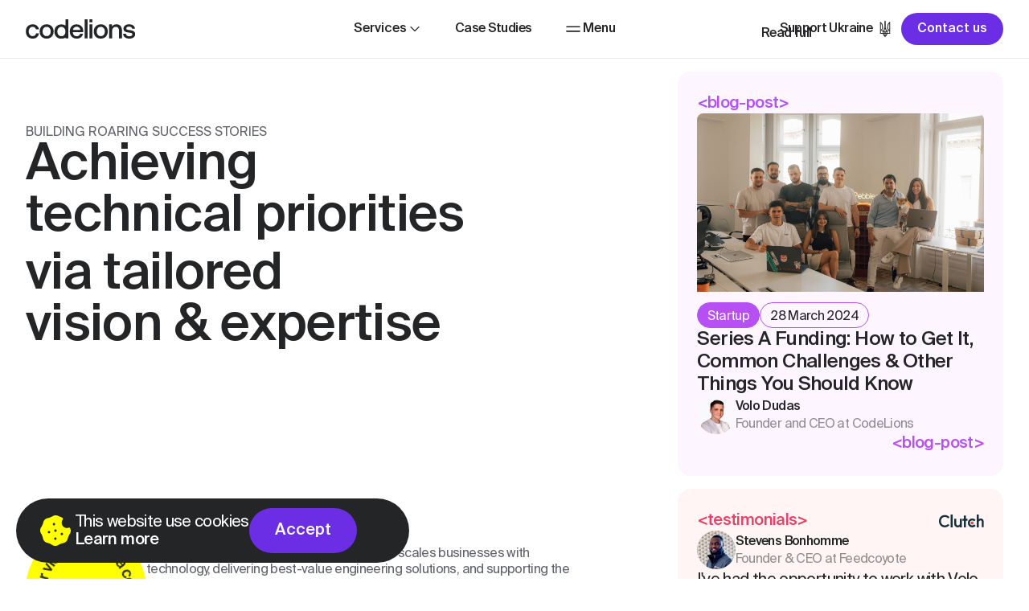

--- FILE ---
content_type: text/html;charset=UTF-8
request_url: https://codelions.co/home
body_size: 64990
content:
<!DOCTYPE html>
<html lang="en" data-wf-page="601a80bb6100550756c7a178" data-wf-site="601a80bb61005520e9c7a177"
xmlns="http://www.w3.org/1999/html">
    
    <head>
        <meta charset="UTF-8">
        <meta name="viewport" content="width=device-width, initial-scale=1.0">
        <meta name="theme-color" content="#5373f4" />
        <link media="none" onload="if(media!='all')media='all'" rel="manifest"
        href="../../pages/manifest.json">
        <link href="https://fonts.googleapis.com/css?family=Crete+Round:100,200,300,400,500,600,700,800,900|Roboto:100,200,300,400,500,600,700,800,900|Rubik:300,400,500,700"
        rel="stylesheet">
        <meta property="og:type" content="website">
        <meta property="og:site_name" content="CodeLions">
        <meta property="og:locale" content=" en_US">
        <link href="../../assets/logo/favicon.ico" rel="shortcut icon" type="image/x-icon">
        <link href="../../assets/logo/favicon.ico" rel="apple-touch-icon">
        <script type="text/javascript" id="hs-script-loader" async defer src="//js.hs-scripts.com/7733986.js"></script>
        <meta name="keywords" content="client success, web development, development, software company, dedicated team, website development, responsive website development, front-end development,back-end development, AWS development, outsourcing, MVP, MVP development, Java, Spring,Angular, CodeLions, Upwork, digital solutions, IT future, custom software, software development vendor,  CodeLions Upwork, digital solutions, IT future, custom software, software development vendor,  LinkedIn, CodeLions LinkedIn">
        <meta name="author" content="CodeLions">
        <meta property="og:title" content="Codelions">
        <meta property="og:url" content="https://codelions.co/home">
        <meta property="robots" content="index, follow">
        <meta name="google-site-verification" content="-84j-g1e_0Sze5cvA03yxJCU2Nzsbb2_b5qKrXfX11M"
        />
        <meta name="description" content="CodeLions is your reliable partner for building dedicated technology teams in Ukraine. Experienced outstaff team with Web & Mobile development professionals that provides solutions both for start-ups and established enterprises all over the world.">
        <meta property="og:description" content="CodeLions is your reliable partner for building dedicated technology teams in Ukraine. Experienced outstaff team with Web & Mobile development professionals that provides solutions both for start-ups and established enterprises all over the world.">
        <meta property="og:image" content="https://codelions.co/images/head/main.png"
        />
        <title>Codelions</title>
        <link rel="stylesheet" href="../../styles/main.css">
        <link rel="stylesheet" href="https://cdnjs.cloudflare.com/ajax/libs/animate.css/4.1.1/animate.min.css"
        />
        <link rel="stylesheet" href="https://cdn.jsdelivr.net/npm/swiper@9/swiper-bundle.min.css"
        />
    </head>
    
    <body id="body">
        <!--<div style="z-index: 9999;height: calc(100% + 2rem)" id="splash-screen"-->
        <!-- class="fixed bg-[url(../../assets/icons/pattern.svg)] w-screen h-screen
        bg-repeat bg-contain top-0 left-0 w-full flex bg-primary rounded-b-lg xl:rounded-b-xl
        animate__animated">-->
        <!-- <div class="w-full flex justify-center items-center">-->
        <!-- <img src="../../assets/logo/logo-codelions-white.svg" alt="">-->
        <!-- </div>-->
        <!--</div>-->
        <div class="cookie hidden fixed z-100 bottom-4 xl:bottom-5 left-4 xl:left-5 flex gap-10 justify-between items-center py-3 px-3 xl:pl-6 pr-[0.875rem] bg-dark-gray max-w-[30.563rem] w-[70%] xl:w-full rounded-lg xl:rounded-3xl">
            <div class="flex flex-col xl:flex-row gap-4 xl:gap-[2.8rem]">
                <div class="flex gap-3 items-center">
                    <svg class="w-40 xl:w-auto h-40 xl:h-auto" width="50" height="50" viewBox="0 0 50 50"
                    fill="none" xmlns="http://www.w3.org/2000/svg">
                        <path fill-rule="evenodd" clip-rule="evenodd" d="M28.1902 6.62347C26.3666 5.83069 24.3029 5.79471 22.4528 6.52344C22.3724 6.5551 22.2949 6.59365 22.2211 6.63865C20.6735 7.58315 19.5151 8.19013 18.7138 8.50628C17.9284 8.81611 16.5399 9.20975 14.4752 9.68383C14.4024 9.70054 14.331 9.72265 14.2616 9.74999C12.4112 10.4783 10.9259 11.9117 10.1324 13.735C10.1034 13.8017 10.0793 13.8704 10.0602 13.9406C9.48503 16.0593 9.04376 17.4329 8.73572 18.142C8.36162 18.9996 7.71518 20.137 6.75309 21.5726C6.70288 21.6475 6.65954 21.7268 6.62358 21.8095C5.83068 23.6331 5.79466 25.697 6.52342 27.5472C6.55583 27.6295 6.59545 27.7087 6.64182 27.784C7.56591 29.2845 8.1744 30.442 8.50549 31.2842C8.79876 32.0307 9.19232 33.4192 9.68504 35.5301C9.7016 35.601 9.7233 35.6706 9.74998 35.7384C10.4782 37.5888 11.9117 39.0741 13.735 39.8676C13.8057 39.8983 13.8787 39.9236 13.9532 39.9432C15.94 40.4639 17.317 40.9059 18.1414 41.264C18.8818 41.5872 20.0179 42.2337 21.5886 43.2575C21.6588 43.3032 21.7327 43.343 21.8095 43.3764C23.6331 44.1693 25.697 44.2053 27.5472 43.4765C27.6292 43.4442 27.7083 43.4048 27.7834 43.3586C29.2914 42.4309 30.4501 41.8235 31.2861 41.4937C32.037 41.1974 33.4262 40.804 35.5287 40.3152C35.6001 40.2986 35.6702 40.2768 35.7384 40.25C37.5887 39.5217 39.074 38.0883 39.8676 36.265C39.8979 36.1952 39.923 36.1232 39.9424 36.0496C40.477 34.0262 40.919 32.6516 41.2644 31.8576C41.6002 31.0873 42.2473 29.9489 43.2544 28.416C43.3015 28.3444 43.3423 28.269 43.3764 28.1905C44.1681 26.3695 44.2052 24.309 43.4797 22.4609L43.3811 22.2022C43.087 21.4312 42.2252 21.0426 41.4527 21.3327C40.1242 21.8317 38.6689 21.882 37.3091 21.4761C35.9493 21.0702 34.7598 20.2303 33.9222 19.0848C33.0846 17.9392 32.645 16.551 32.6706 15.1322C32.6962 13.7133 33.1855 12.3418 34.0638 11.2272C34.3516 10.8619 34.4537 10.3837 34.3401 9.93275C34.2265 9.48177 33.9101 9.109 33.4835 8.92365L28.1902 6.62347ZM24.6397 16.9925C24.6541 16.1642 23.9944 15.481 23.1661 15.4665C22.3378 15.4521 21.6546 16.1118 21.6401 16.9401L21.6398 16.9601C21.6253 17.7884 22.2851 18.4716 23.1134 18.4861C23.9417 18.5005 24.6249 17.8408 24.6393 17.0125L24.6397 16.9925ZM26.4998 25.0262C26.5142 24.1979 25.8545 23.5147 25.0262 23.5002C24.1979 23.4858 23.5147 24.1455 23.5002 24.9738L23.4999 24.9938C23.4854 25.8221 24.1452 26.5053 24.9735 26.5198C25.8018 26.5342 26.4849 25.8745 26.4994 25.0462L26.4998 25.0262ZM18.4661 26.8863C18.4805 26.058 17.8208 25.3748 16.9925 25.3603C16.1642 25.3458 15.481 26.0056 15.4665 26.8339L15.4662 26.8539C15.4517 27.6822 16.1115 28.3654 16.9398 28.3798C17.7681 28.3943 18.4513 27.7345 18.4657 26.9062L18.4661 26.8863ZM24.8516 33.4987C25.6799 33.5132 26.3397 34.1964 26.3252 35.0247L26.3249 35.0447C26.3104 35.873 25.6272 36.5327 24.7989 36.5182C23.9706 36.5038 23.3109 35.8206 23.3253 34.9923L23.3257 34.9723C23.3401 34.144 24.0233 33.4842 24.8516 33.4987ZM34.4287 29.1652C34.4432 28.3369 33.7834 27.6537 32.9551 27.6392C32.1268 27.6248 31.4436 28.2845 31.4292 29.1128L31.4288 29.1328C31.4144 29.9611 32.0741 30.6443 32.9024 30.6588C33.7307 30.6732 34.4139 30.0135 34.4284 29.1852L34.4287 29.1652Z"
                        fill="#FFFF00" />
                    </svg>
                    <div class="text-white">
                        <p1>This website use cookies</p1> <a href="#" class="hidden xl:flex">
                    <p1-m>Learn more</p1-m>
                </a>

                    </div>
                </div>
                <div class="flex items-center gap-4">
                    <button class="close-cookies button-large button-filled-primary">
                        <b1>Accept</b1>
                    </button> <a href="#" class="xl:hidden text-white">
                <p1-m>Learn more</p1-m>
            </a>

                </div>
            </div>
        </div><header>
    <div class="fixed top-0 z-100 w-full text-base font-normal text-dark-gray bg-white border-r-0 border-l-0 border-t-0 border-b border-solid border-light-gray">
        <nav class="h-56 sm:h-72 py-2 px-4 sm:px-6 lg:py-6 lg:px-8 sm:max-w-screen-3xl sm:mx-auto">
            <div class="flex flex-row items-center sm:items-center justify-between h-full">
                <div class="header-logo basis-1/5">
                    <div class="w-92 sm:w-[115px] lg:w-137 sm:h-auto">
                        <a href="/home">
                            <img src="../../assets/logo/logo-codelions-black.svg" alt="codelions logo" class="w-full">
                        </a>
                    </div>
                </div>
                <!-- Mobile button -->
                <button type="button"
                        class="sm:hidden icon-button-default icon-button-ghost-dark-gray hover:bg-white active:bg-white focus:bg-white relative flex-col group burger-button toggle-button"
                        data-target="#mobile-menu">
                    <span class="flex absolute top-[17px] w-[0.911rem] h-[0.078rem] bg-dark-gray rounded-sm transition-all duration-500"></span>
                    <span class="flex absolute bottom-[17px] w-[0.911rem] h-[0.078rem] bg-dark-gray rounded-sm transition-all duration-500"></span>
                </button>
                <div class="hidden sm:flex">
                    <div class="navbar">
                        <ul class="navbar-nav flex items-center md:gap-1">
                            <li class="nav-item">
                                <button id="serviceButton" type="button" data-target="#services"
                                        class="toggle-button transition-all flex items-center gap-0.5 min-w-fit h-40 sm:px-3 lg:px-5 bg-white hover:bg-light-gray active:bg-silver-gray focus:bg-silver-gray leading-5 text-base rounded-2xl">
                                    <b2>Services</b2>
                                    <img src="../../assets/icons/chevron.svg" alt="chevron icon" class="chevron-icon transition-all duration-500">
                                </button>
                            </li>
                            <li class="nav-item">
                                <a href="/work-result"
                                   class="transition-all flex items-center gap-2.5 min-w-fit h-40 sm:px-3 lg:px-5 bg-white hover:bg-light-gray active:bg-silver-gray leading-5 text-base rounded-2xl">
                                    <b2>Case Studies</b2>
                                </a>
                            </li>
                            <li class="nav-item">
                                <button id="menuButton" type="button" data-target="#menu"
                                        class="toggle-button menu-button transition-all flex items-center gap-1 pl-2 md:pl-4 min-w-fit h-40 sm:px-3 lg:px-5 bg-white hover:bg-light-gray active:bg-silver-gray leading-5 text-base rounded-2xl">
                                        <span class="flex-col relative">
                                            <img src="../../assets/icons/menu.svg" alt="menu icon"
                                                 class="menu-enabled-img transition-all duration-300">
                                            <span class="menu-line-hovered transition-all duration-300"></span>
                                        </span>
                                    <b2>Menu</b2>
                                </button>
                            </li>
                        </ul>
                    </div>
                </div>
                <div class="hidden sm:flex items-center gap-2">
                    <a target="_blank" href="https://codelions-for-ukraine.webflow.io/"
                       class="group support-ukraine-button overflow-hidden transition-all flex justify-end items-center w-40 h-40 md:min-w-116 md:w-[174px] lg:w-190 py-2 pl-4 pr-1 bg-light-gray md:bg-white hover:bg-light-gray active:bg-silver-gray leading-5 text-base rounded-2xl">
                        <div class="hidden md:flex relative w-full justify-center items-end flex-col transition-all">
                            <b2 class="support-text-enabled w-fit absolute py-2 animate__animated animate__fast transition-all">Support Ukraine
                            </b2>
                            <b2 class="support-text-hovered w-fit absolute py-2 -bottom-[50px] animate__animated animate__fast transition-all">
                                Read full statement
                            </b2>
                        </div>
                        <div class="trident-icon transition-all">
                            <div class="absolute animate__animated transition-all">
                            </div>
                            <svg xmlns="http://www.w3.org/2000/svg" width="32" height="32" viewBox="0 0 32 32" fill="none">
                                <g clip-path="url(#clip0_530_39707)">
                                    <path fill-rule="evenodd" clip-rule="evenodd"
                                          d="M16.6234 12.2075C16.5512 14.2508 17.0584 16.2728 18.0867 18.0401C18.158 18.1627 18.2245 18.2875 18.2862 18.4142L18.8318 18.2915C18.9653 18.2614 19.0917 18.2053 19.2035 18.1264C19.3154 18.0475 19.4106 17.9473 19.4836 17.8315C19.5567 17.7157 19.6063 17.5867 19.6294 17.4518C19.6526 17.3169 19.6489 17.1787 19.6186 17.0452C19.5883 16.9117 19.5319 16.7855 19.4528 16.6737C19.3737 16.562 19.2733 16.467 19.1574 16.3942C19.0415 16.3213 18.9123 16.272 18.7774 16.2491C18.6424 16.2262 18.5042 16.2302 18.3708 16.2607L18.8926 11.8276C19.0145 10.7923 19.3827 9.80129 19.9664 8.9376C20.5501 8.07392 21.3323 7.36269 22.2475 6.86353V21.9611H18.768L18.7658 21.9734C18.5131 23.3235 17.7836 24.5378 16.7103 25.3949C16.4167 25.576 16.1726 25.8273 16.0001 26.1261C15.8276 25.8273 15.5836 25.576 15.29 25.3949C14.2167 24.5378 13.4872 23.3235 13.2345 21.9734C13.2338 21.9693 13.233 21.9652 13.2322 21.9611H9.75293V6.86353C10.6681 7.36269 11.4503 8.07392 12.034 8.9376C12.6177 9.80129 12.9859 10.7923 13.1077 11.8276L13.6296 16.2607C13.4962 16.2302 13.358 16.2262 13.223 16.2491C13.0881 16.272 12.9589 16.3213 12.843 16.3942C12.7271 16.467 12.6267 16.562 12.5476 16.6737C12.4684 16.7855 12.4121 16.9117 12.3818 17.0452C12.3515 17.1787 12.3478 17.3169 12.371 17.4518C12.3941 17.5867 12.4437 17.7157 12.5167 17.8315C12.5898 17.9473 12.685 18.0475 12.7969 18.1264C12.9087 18.2053 13.0351 18.2614 13.1686 18.2915L13.7141 18.4142C13.7758 18.2875 13.8423 18.1627 13.9136 18.0401C14.9418 16.2728 15.4491 14.2508 15.3769 12.2075L15.2104 7.4949C15.1819 6.68951 15.4647 5.90409 16.0001 5.30176C16.5356 5.90409 16.8184 6.68951 16.7899 7.4949L16.6234 12.2075ZM13.3428 19.3979L12.9401 19.3073C12.5192 19.2126 12.1382 18.9896 11.8496 18.669C11.6245 18.419 11.4643 18.1193 11.3809 17.7963H10.7941V20.9199H13.1368C13.1368 20.4051 13.2063 19.8931 13.3428 19.3979ZM14.178 20.9199C14.178 20.4816 14.2396 20.0463 14.36 19.6268L14.4638 19.6502C14.7521 19.715 15.0098 19.8761 15.1944 20.1069C15.3772 20.3354 15.4777 20.6188 15.4796 20.9113M16.0002 19.4474C15.6838 19.0559 15.2501 18.7771 14.7637 18.6516C14.78 18.6221 14.7967 18.5928 14.8136 18.5637C15.3295 17.6771 15.7283 16.7274 16.0001 15.7383C16.272 16.7274 16.6708 17.6771 17.1867 18.5637C17.2036 18.5928 17.2203 18.6221 17.2366 18.6516C16.7503 18.7772 16.3166 19.0559 16.0002 19.4474ZM16.5208 20.9199H17.8223C17.8223 20.4816 17.7607 20.0463 17.6403 19.6268L17.5366 19.6502C17.2483 19.715 16.9906 19.8761 16.806 20.1069C16.6232 20.3354 16.5228 20.6188 16.5208 20.9113C16.5208 20.9141 16.5208 20.917 16.5208 20.9199ZM15.4795 21.9611V24.1607C14.8909 23.546 14.4829 22.785 14.2952 21.9611H15.4795ZM15.4796 20.9199H14.178ZM10.7941 16.7551V9.02566C11.5002 9.85062 11.9454 10.8667 12.0732 11.945L12.4832 15.4045C12.0956 15.5939 11.7764 15.8989 11.5696 16.2774C11.4868 16.4291 11.4236 16.5896 11.3809 16.7551H10.7941ZM16.5208 24.1607V21.9611H17.7051C17.5174 22.785 17.1094 23.546 16.5208 24.1607ZM18.6575 19.3979C18.794 19.8931 18.8635 20.4051 18.8635 20.9199H21.2062V17.7963H20.6195C20.5361 18.1193 20.3759 18.419 20.1508 18.669C19.8622 18.9896 19.4811 19.2126 19.0603 19.3073L18.6575 19.3979ZM21.2062 9.02566V16.7551H20.6195C20.5768 16.5896 20.5136 16.4291 20.4308 16.2774C20.224 15.8989 19.9048 15.5939 19.5172 15.4045L19.9272 11.945C20.055 10.8667 20.5002 9.85062 21.2062 9.02566Z"
                                          fill="#242527"/>
                                </g>
                                <defs>
                                    <clipPath id="clip0_530_39707">
                                        <rect width="32" height="32" fill="white"/>
                                    </clipPath>
                                </defs>
                            </svg>

                        </div>
                    </a>
                    <button id="contactButton" type="button" data-target="#contactForm"
                            class="button-small button-filled-primary toggle-button primary-after-click-button p-0 lg:py-1.5 lg:px-4 lg:py-2 lg:px-5 w-40 h-40 lg:w-fit">
                        <b2 class="hidden lg:flex">Contact us</b2>
                        <b2><img src="../../assets/icons/contact-us-icon.svg" alt="" class="flex lg:hidden w-[1.375rem] h-[1.375rem]"></b2>
                    </button>
                </div>
            </div>
        </nav>
    </div>

    <div class="root-background hidden animate__animated z-98"></div>

    <div class="relative top-18 flex">
        <div id="contactForm" class="hidden form-modal-container animate__animated z-99">
            <div class="bg-white fixed left-1/2 top-[50vh] rounded-lg -translate-y-2/4 -translate-x-2/4 w-11/12 lg:max-w-835 md:max-w-686 sm:w-[90vw] min-h-[21.25rem] h-auto sm:h-full lg:max-h-[31.25rem] sm:max-h-[30rem] flex">
                <div class="hidden basis-1/2 rounded-tl-lg rounded-bl-lg p-8 sm:flex flex-col justify-between">
                    <div class="flex gap-4 sm:flex-col md:flex-row">
                        <div class="max-w-[6.25rem] w-full h-[6.25rem] bg-dark-gray rounded-round bg-cover bg-center bg-[url(../../assets/images/volo/volo_white_portrait_400x400.png)]"></div>
                        <div class="flex flex-col gap-2">
                            <p2-m>Volodymyr Dudas, CEO</p2-m>
                            <p2>Let's scale your business together. Please tell us about you need.</p2>
                        </div>
                    </div>
                    <div class="flex flex-col gap-4">
                        <div class="flex flex-col xs:flex-row sm:flex-col sm:max-w-270 max-w-full w-full sm:gap-8 gap-5">
                            <div class="flex flex-col gap-3 sm:gap-5 max-w-270 w-full">
                                <div class="flex flex-col gap-4">
                                    <a href="/cdn-cgi/l/email-protection#5b333e3737341b38343f3e3732343528753834">
                                        <p2><span class="__cf_email__" data-cfemail="177f727b7b7857747873727b7e787964397478">[email&#160;protected]</span></p2>
                                    </a>
                                    <a href="tel:+19294470421">
                                        <p2>+1 929 447 0421</p2>
                                    </a>
                                    <p2 class="max-w-200">Ukraine Lviv, Ukraine 79053 Volodymyra Velykoho str. 4/418</p2>
                                </div>
                            </div>
                        </div>
                        <a href="https://calendly.com/codelions/intro-meeting" class="button-default button-outlined-primary mx-auto">
                            <b2>Book a consultation</b2>
                        </a>
                    </div>
                </div>
                <div class="basis-full w-full sm:basis-1/2 bg-white-gray rounded-lg">
                    <button type="button"
                            class="close-contact-modal-button absolute top-2 right-2 sm:right-4 sm:top-4 w-40 h-40 rounded-round flex items-center justify-center">
                        <svg width="24" height="24" viewBox="0 0 24 24" fill="none" xmlns="http://www.w3.org/2000/svg">
                            <path d="M18.5303 6.53033C18.8232 6.23744 18.8232 5.76256 18.5303 5.46967C18.2374 5.17678 17.7626 5.17678 17.4697 5.46967L12 10.9393L6.53033 5.46967C6.23744 5.17678 5.76256 5.17678 5.46967 5.46967C5.17678 5.76256 5.17678 6.23744 5.46967 6.53033L10.9393 12L5.46967 17.4697C5.17678 17.7626 5.17678 18.2374 5.46967 18.5303C5.76256 18.8232 6.23744 18.8232 6.53033 18.5303L12 13.0607L17.4697 18.5303C17.7626 18.8232 18.2374 18.8232 18.5303 18.5303C18.8232 18.2374 18.8232 17.7626 18.5303 17.4697L13.0607 12L18.5303 6.53033Z"
                                  fill="#242527"/>
                        </svg>
                    </button>
                    <div class="flex flex-col gap-11 sm:gap-18 w-full h-full bg-white-gray p-5 sm:p-8 rounded-l-lg rounded-r-lg sm:rounded-l-[0rem] overflow-hidden">
                        <div class="flex flex-col justify-between h-full">
                            <h6-m class="w-10/12">Introduce yourself and your project to us</h6-m>
                            <form class="flex flex-col gap-8 sm:gap-12 send_form" data-hs-cf-bound="true">
                                <div class="flex flex-col gap-6 sm:gap-12">
                                    <div class="grow">
                                        <label for="contactName" class="hidden"></label>
                                        <input type="text" id="contactName" name="name" placeholder="Name" class="w-full bg-white-gray pb-3.5 sm:pb-5 pt-0 px-0 border-b border-0 border-solid border-light-gray
  placeholder:tracking-tighter focus:ring-0 focus:border-dark-gray focus:transition-all hover:border-dark-gray focus:transition-none transition-all"
                                               required="">
                                    </div>
                                    <div class="grow">
                                        <label for="contactEmail" class="hidden"></label>
                                        <input type="email" id="contactEmail" name="email" placeholder="Business email" class="w-full bg-white-gray pb-3.5 sm:pb-5 pt-0 px-0 border-b border-0 border-solid border-light-gray
  placeholder:tracking-tighter focus:ring-0 focus:border-dark-gray focus:transition-all hover:border-dark-gray focus:transition-none transition-all"
                                               required="">
                                    </div>
                                    <div>
                                        <label for="contactText" class="hidden"></label>
                                        <input type="text" id="contactText" name="text" placeholder="Project details (optional)" class="w-full bg-white-gray pb-3.5 sm:pb-5 pt-0 px-0 border-b border-0 border-solid border-light-gray
  placeholder:tracking-tighter focus:ring-0 focus:border-dark-gray focus:transition-all hover:border-dark-gray focus:transition-none transition-all">
                                    </div>
                                </div>
                                <button type="submit" class="button-default button-filled-primary mx-auto">
                                    <b2>Let’s talk</b2>
                                </button>
                            </form>
                        </div>
                    </div>
                </div>
            </div>
        </div>
        <div id="cvForm" class="hidden form-modal-container animate__animated z-99">
            <div class="bg-white-gray fixed left-1/2 top-[50vh] rounded-lg -translate-y-2/4 -translate-x-2/4 w-11/12 lg:w-full sm:max-w-835 max-h-[26.25rem] h-full sm:max-h-[22.5rem] flex">

                <button type="button"
                        class="close-contact-modal-button absolute top-2 right-2 sm:right-4 sm:top-4 w-40 h-40 rounded-round flex items-center justify-center">
                    <svg width="24" height="24" viewBox="0 0 24 24" fill="none" xmlns="http://www.w3.org/2000/svg">
                        <path d="M18.5303 6.53033C18.8232 6.23744 18.8232 5.76256 18.5303 5.46967C18.2374 5.17678 17.7626 5.17678 17.4697 5.46967L12 10.9393L6.53033 5.46967C6.23744 5.17678 5.76256 5.17678 5.46967 5.46967C5.17678 5.76256 5.17678 6.23744 5.46967 6.53033L10.9393 12L5.46967 17.4697C5.17678 17.7626 5.17678 18.2374 5.46967 18.5303C5.76256 18.8232 6.23744 18.8232 6.53033 18.5303L12 13.0607L17.4697 18.5303C17.7626 18.8232 18.2374 18.8232 18.5303 18.5303C18.8232 18.2374 18.8232 17.7626 18.5303 17.4697L13.0607 12L18.5303 6.53033Z"
                              fill="#242527"/>
                    </svg>
                </button>
                <div class="flex flex-col gap-11 sm:gap-18 w-full h-full bg-white-gray rounded-lg p-5 sm:p-8 overflow-hidden">
                    <div class="flex flex-col gap-6 sm:gap-10">
                        <h6-m class="w-10/12">Introduce yourself and send us your CV</h6-m>
                        <form class="flex flex-col gap-8 sm:gap-12 send_form" data-hs-cf-bound="true">
                            <div class="flex flex-col gap-6 sm:gap-8">
                                <div class="flex flex-col sm:flex-row gap-6">
                                    <div class="grow">
                                        <label for="name" class="hidden"></label>
                                        <input type="text" id="name" name="name" placeholder="Name"
                                               class="w-full bg-white-gray pb-3.5 sm:pb-5 pt-0 px-0 border-b border-0 border-solid border-light-gray
  placeholder:tracking-tighter focus:ring-0 focus:border-dark-gray focus:transition-all hover:border-dark-gray focus:transition-none transition-all"
                                               required>
                                    </div>
                                    <div class="grow">
                                        <label for="email" class="hidden"></label>
                                        <input type="email" id="email" name="email" placeholder="Email"
                                               class="w-full bg-white-gray pb-3.5 sm:pb-5 pt-0 px-0 border-b border-0 border-solid border-light-gray
  placeholder:tracking-tighter focus:ring-0 focus:border-dark-gray focus:transition-all hover:border-dark-gray focus:transition-none transition-all"
                                               required>

                                    </div>
                                </div>
                                <div>
                                    <label for="text" class="hidden"></label>
                                    <input type="text" id="text" name="text" placeholder="Message (optional)"
                                           class="w-full bg-white-gray pb-3.5 sm:pb-5 pt-0 px-0 border-b border-0 border-solid border-light-gray
  placeholder:tracking-tighter focus:ring-0 focus:border-dark-gray focus:transition-all hover:border-dark-gray focus:transition-none transition-all">
                                </div>
                            </div>
                            <div class="flex flex-col sm:flex-row gap-2 sm:gap-5 sm:items-center">
                                <label for="cvFile" class="button-large button-ghost-primary cursor-pointer" data-i18n-key="buttons.addCV">+ Add CV</label>
                                <input type="file" name="cvFile" id="cvFile" class="hidden_input">
                                <button type="submit" data-wait="Please wait..." class="button-large button-filled-primary"
                                        data-i18n-key="buttons.submit">Submit
                                </button>
                            </div>
                        </form>
                    </div>
                </div>

            </div>
        </div>
        <div id="services"
             class="hidden sm:h-[85vh] lg:h-auto sm:overflow-y-scroll lg:overflow-auto sm:fixed sm:z-99 sm:left-0 sm:right-0 sm:mx-auto sm:max-w-screen-3xl sm:p-8 sm:inset-x-auto sm:font-normal sm:text-dark-gray sm:rounded-b-xl sm:bg-white animate__animated">
            <div class="columns-md hidden sm:flex flex-col md:flex-row justify-between gap-x-4 xl:gap-x-6">
                <a href="/work-result/law-firm-crm"
                   class="group max-w-467 w-full flex flex-col gap-y-6 p-4 xl:p-8">
                    <div class="relative overflow-hidden border border-light-gray rounded-lg">
                        <div class="bg-cover bg-center w-full max-w-[25.188rem] min-h-[16.625rem] h-[19.125rem] group-hover:scale-103 flex justify-center items-center transition-all duration-300">
                            <video src="../../assets/video/law-firm.mp4" type="video/mp4" loop autoplay muted>
                            </video>
                        </div>
                        <div class="absolute z-50 top-4 right-4 w-48 h-48 bg-no-repeat bg-center bg-white border border-light-gray border-solid rounded-round bg-[url(../assets/icons/plus.svg)] group-hover:bg-[url(../assets/icons/arrow-right.svg)] transition-all"></div>
                    </div>
                    <div class="chip-container-default">
                        <p2 class="chip-small border-light-gray bg-light-gray">Case study</p2>
                        <p2 class="chip-small border-light-gray">Fintech</p2>
                        <p2 class="chip-small border-light-gray">CRM</p2>
                    </div>
                    <div class="flex flex-col gap-2">
                        <h6-m style="-webkit-box-orient: vertical;" class="transition-all duration-300 group-hover:text-primary line-clamp-2">Prod 3
                        </h6-m>
                        <p2 class="text-graphite">Extending law firm processing bandwidth and revenue</p2>
                    </div>
                </a>
                <div class="flex flex-col lg:flex-row">
                    <div class="w-full">
                        <div>
                            <a href="/app-cost-calculator" class="header-nav-link">
                                <h6-m>The ScaleFlex™ Methodology</h6-m>
                                <p1-m class="text-graphite">
                                    A proprietary model enabling enterprises to transition smoothly into maturity.
                                </p1-m>
                                <p2 class="text-graphite">Experience seamless scaling with our adaptive methodology tailored for dynamic enterprise growth, ensuring smooth, on-time, and in-scope deliverables.
                                </p2>
                            </a>
                        </div>
                        <div>
                            <a href="/app-cost-calculator" class="header-nav-link">
                                <h6-m>Deep Sector Expertise</h6-m>
                                <p1-m class="text-graphite">Expertise in developing IoT, SaaS, and AI solutions across sectors worldwide.</p1-m>
                                <p2 class="text-graphite">Drive your innovation with our seasoned technical experts in sectors from HealthTech and GreenTech to Ecommerce, transforming ideas into real-world solutions.
                                </p2>
                            </a>
                        </div>
                        <div>
                            <a href="/app-cost-calculator" class="header-nav-link">
                                <h6-m>Smart Pricing Packages</h6-m>
                                <p1-m>Pricing designed to support scaling throughout the stages of business growth.</p1-m>
                                <p2 class="text-graphite">Benefit from packages strategically engineered to facilitate growth through control for emerging enterprises, ensuring a win-win solution as you scale.
                                </p2>
                            </a>
                        </div>
                    </div>
                    <div class="w-full">
                        <div>
                            <a href="/app-cost-calculator" class="header-nav-link">
                                <h6-m>UX/UI Development</h6-m>
                                <p1-m>Utilising science-led UX/UI principles for a frictionless user experience.</p1-m>
                                <p2 class="text-graphite">Elevate your digital interface with our UX/UI development services, grounded in digital psychology and industry best practices for a seamless, user-centric design.
                                </p2>
                            </a>
                        </div>
                        <div>
                            <a href="/app-cost-calculator" class="header-nav-link">
                                <h6-m>Quarterly R&D Workshops</h6-m>
                                <p1-m>Strategic workshops that foster ongoing innovation and competitive advantage.</p1-m>
                            </a>
                        </div>
                        <div>
                            <a href="/app-cost-calculator" class="header-nav-link">
                                <h6-m>Technical Leadership</h6-m>
                                <p1-m>Technical Leadership with founder-centric, high-touch engagement.</p1-m>
                                <p2 class="text-graphite">Find comfort in close CTO oversight and a founder-centric approach that tailors smart technical solutions to your unique business needs.
                                </p2>
                            </a>
                        </div>
                    </div>
                </div>
            </div>
        </div>
        <div id="menu"
             class="hidden sm:h-[85vh] lg:h-auto sm:overflow-y-scroll lg:overflow-auto sm:fixed sm:z-99 sm:left-0 sm:right-0 sm:mx-auto sm:max-w-screen-3xl sm:p-8 sm:inset-x-auto sm:font-normal sm:text-dark-gray sm:rounded-b-xl sm:bg-white animate__animated">
            <div class="columns-md hidden sm:flex flex-col md:flex-row justify-between gap-x-4 xl:gap-x-6">
                <a href="/blog/how-did-we-develop-a-techstars-portfolio-startup-in-the-middle-of-the-war"
                   class="group max-w-467 w-full flex flex-col gap-y-6 p-4 xl:p-8">
                    <div class="relative overflow-hidden border border-light-gray rounded-lg">
                        <div class="bg-[url(../assets/images/techstars-portfolio.jpeg)] bg-cover bg-center w-full min-h-[16.625rem] group-hover:scale-103 flex justify-center items-center transition-all duration-300"></div>
                        <div class="absolute z-50 top-4 right-4 w-48 h-48 bg-no-repeat bg-center bg-white border border-light-gray border-solid rounded-round bg-[url(../assets/icons/plus.svg)] group-hover:bg-[url(../assets/icons/arrow-right.svg)] transition-all"></div>
                    </div>
                    <div class="chip-container-default">
                        <p2 class="chip-small border-light-gray bg-light-gray">Blog post</p2>
                        <p2 class="chip-small border-light-gray">Codelions</p2>
                    </div>
                    <div class="flex flex-col gap-2">
                        <h6-m style="-webkit-box-orient: vertical;" class="transition-all duration-300 group-hover:text-primary line-clamp-2">How did
                            we develop a Techstars portfolio startup in the middle of the war?
                        </h6-m>
                    </div>
                </a>
                <div class="flex flex-col lg:flex-row">
                    <div class="w-full">
                        <div>
                            <a href="/work-process" class="header-nav-link">
                                <h6-m>Work process</h6-m>
                                <p2 class="text-graphite">Dive into how we craft success with our streamlined and efficient approach, turning complex challenges into seamless solutions.</p2>
                            </a>
                        </div>
                        <div>
                            <a href="/careers" class="header-nav-link">
                                <h6-m>Careers</h6-m>
                                <p2 class="text-graphite">We're not just seeking talent; we're building the future. Join us and contribute to groundbreaking projects that make a real impact.</p2>
                            </a>
                        </div>
                        <div>
                            <a href="/blog" class="header-nav-link">
                                <h6-m>Blog</h6-m>
                                <p2 class="text-graphite">Our blog keeps you informed on the latest technology trends, insights, and industry news, offering valuable knowledge to fuel your business growth.
                                </p2>
                            </a>
                        </div>
                    </div>
                    <div class="w-full">
                        <div>
                            <a href="/for-startups" class="header-nav-link">
                                <h6-m>For startups</h6-m>
                                <p2 class="text-graphite">Our specialized services and unwavering support help startups transform ideas into reality, fostering innovation and competitive advantage.</p2>
                            </a>
                        </div>
                        <div>
                            <a href="/app-cost-calculator" class="header-nav-link">
                                <h6-m>Pricing</h6-m>
                                <p2 class="text-graphite">Discover the true cost of your project with our intuitive app cost calculator, designed to provide transparency and confidence.
                                </p2>
                            </a>
                        </div>
                        <div>
                            <a href="/about-us" class="header-nav-link">
                                <h6-m>About us</h6-m>
                                <p2 class="text-graphite">Learn about our mission, team, and dedication to helping businesses achieve success through cutting-edge technology solutions. We’re here to propel your vision forward.
                                </p2>
                            </a>
                        </div>
                    </div>
                </div>
            </div>
        </div>
        <!-- Mobile menu -->
        <div id="mobile-menu"
             class="hidden overflow-y-scroll fixed z-99 top-14 sm:hidden bg-white w-full h-screen flex flex-col justify-start self-stretch items-start gap-6 p-4 pb-[70px] rounded-br-lg rounded-bl-lg animate__animated animate__fast">
            <div class="w-full">
                <!-- Services button -->
                <div class="mobile-menu-button mobile-menu-services-button flex flex-col gap-0 items-start transition-all">
                    <div class="flex justify-between w-full">
                        <h6-m>Services</h6-m>
                        <svg class="chevron-icon-mobile transition-all duration-500" width="24" height="24" viewBox="0 0 20 20" fill="none"
                             xmlns="http://www.w3.org/2000/svg">
                            <path fill-rule="evenodd" clip-rule="evenodd"
                                  d="M4.55806 7.05806C4.80214 6.81398 5.19786 6.81398 5.44194 7.05806L10 11.6161L14.5581 7.05806C14.8021 6.81398 15.1979 6.81398 15.4419 7.05806C15.686 7.30214 15.686 7.69786 15.4419 7.94194L10.4419 12.9419C10.1979 13.186 9.80214 13.186 9.55806 12.9419L4.55806 7.94194C4.31398 7.69786 4.31398 7.30214 4.55806 7.05806Z"
                                  fill="#242527"/>
                        </svg>
                    </div>
                </div>
                <div class="overflow-hidden flex max-h-0 px-4 flex-col transition-all w-full mobile-services-dropdown">
                    <a href="/app-cost-calculator" class="flex py-5">
                        <p2>Business Analysis / Consulting</p2>
                    </a>
                    <a href="/app-cost-calculator" class="flex py-5">
                        <p2>Tech Advisoring</p2>
                    </a>
                    <a href="/app-cost-calculator" class="flex py-5">
                        <p2>MVP/PoC Development</p2>
                    </a>
                    <a href="/app-cost-calculator" class="flex py-5">
                        <p2>Web/Mobile Solution</p2>
                    </a>
                    <a href="/app-cost-calculator" class="flex py-5">
                        <p2>Team Augmentation</p2>
                    </a>
                    <a href="/app-cost-calculator" class="flex py-5">
                        <p2>Tech Support</p2>
                    </a>
                </div>


                <a href="/work-result" class="mobile-menu-button">
                    <h6-m>Case studies</h6-m>
                </a>
                <a href="/work-process" class="mobile-menu-button">
                    <h6-m>Work process</h6-m>
                </a>
                <a href="/for-startups" class="mobile-menu-button">
                    <h6-m>For startups</h6-m>
                </a>
                <a href="/app-cost-calculator" class="mobile-menu-button">
                    <h6-m>Pricing</h6-m>
                </a>
                <a href="/about-us" class="mobile-menu-button">
                    <h6-m>About us</h6-m>
                </a>
                <a href="/blog" class="mobile-menu-button">
                    <h6-m>Blog</h6-m>
                </a>
            </div>
            <div>
                <a href="/work-result/law-firm-crm" class="group w-full flex gap-4 h-[89px]">
                    <div class="relative overflow-hidden border border-light-gray rounded-lg">
                        <div class="bg-cover bg-center w-[74px] h-full group-hover:scale-103 flex justify-center items-center transition-all duration-300">
                            <video src="../../assets/video/law-firm.mp4" type="video/mp4" loop autoplay playsinline muted>
                            </video>
                        </div>
                    </div>
                    <div class="flex flex-col gap-1.5">
                        <div class="chip-container-default">
                            <p3 class="chip-overlay border-light-gray bg-light-gray">Case study</p3>
                            <p3 class="chip-overlay border-light-gray">Fintech</p3>
                            <p3 class="chip-overlay border-light-gray">CRM</p3>
                        </div>
                        <div class="flex flex-col gap-1.5">
                            <h6-m class="transition-all duration-300 group-hover:text-primary">Prod 3</h6-m>
                            <p3 class="text-graphite">Extending law firm processing bandwidth and revenue</p3>
                        </div>
                    </div>
                </a>
            </div>
        </div>
    </div>
</header>
        <div class="relative top-14 sm:top-18">
            <main class="overflow-x-hidden">
                <div class="max-w-screen-3xl mx-auto relative flex flex-col lg:flex-row justify-between gap-8 sm:gap-4 xl:gap-0 px-4 sm:px-6 lg:px-8">
                    <section class="w-full pt-12 lg:pt-20 lg:pb-8 flex flex-col justify-between lg:basis-4/6 gap-0 lg:gap-[19rem]">
                        <div class="flex flex-col gap-3 xl:gap-6">
                            <o1 class="text-gray">Building roaring success stories</o1>
                            <h1-m class="xs:hidden text-5xl sm:text-6xl md:text-7xl xl:text-8xl-lh64 2xl:text-9xl"> <span>Achieving</span>
                                <br> <span>business priorities</span>
                                <br> <span>via tailored</span>
                                <br> <span>product analysis</span>

                            </h1-m>
                            <h1-m class="hidden xs:block text-5xl sm:text-6xl md:text-7xl xl:text-8xl-lh64 2xl:text-9xl"> <span>Achieving</span>
 <span class="flex flex-row">
                            <span class="flex flex-col relative w-[9.688rem] sm:w-190 md:w-[15.375rem] xl:w-[17.813rem] 2xl:w-360 h-9 sm:h-[3.25rem] xl:h-72 2xl:h-80 overflow-hidden">
                                <span class="text-enabled absolute animate__animated animate__fast">business</span>

                                <span
                                class="text-faded absolute hidden animate__animated animate__fast">technical</span>
                                    </span> <span>priorities</span>
</span> <span> via tailored</span>
 <span class="flex relative h-9 sm:h-[4rem] lg:h-80">
                            <span class="phrase-block absolute w-full">
                                <span>product analysis</span>
</span>
                                    <span
                                    class="gradient flex h-100 absolute animate__animated hidden" style="transition: linear; transition-property: width; background: linear-gradient(90deg, rgba(255,255,255,0) 0%, rgba(255,255,255,1) 10%, rgba(255,255,255,1) 90%, rgba(255,255,255,0) 100%);"></span>
                                        </span>
                            </h1-m>
                        </div>
                        <div class="max-w-686 hidden lg:flex justify-start items-center gap-8">
                            <div> <a href="/calendly/intro-meeting" class="circle-button-small circle-button-secondary-desktop">
                            <svg class="absolute animate-reverse-spin" width="150" height="150" viewBox="0 0 154 154" fill="#000000"
                                 xmlns="http://www.w3.org/2000/svg">
                                <path d="M82.134 133.369C84.4601 133.698 86.4084 134.734 86.5712 137.182C86.7483 139.879 84.025 141.437 81.3677 141.613C78.4906 141.803 76.1902 140.653 75.4181 137.676L77.8756 137.514C78.4059 139.245 79.9427 139.618 81.3714 139.533C82.4904 139.463 84.11 138.855 84.0152 137.436C83.9457 136.317 83.0069 135.824 81.734 135.666L79.9399 135.447C77.374 135.132 74.8997 134.335 74.7091 131.438C74.5178 128.501 77.3093 126.842 80.1664 126.652C83.6229 126.422 86.0531 128.129 86.5785 131.301L84.081 131.464C83.4969 129.514 82.1909 128.607 80.1727 128.732C78.4544 128.842 77.1294 129.715 77.2239 131.114C77.32 132.612 78.9468 132.984 80.3399 133.15L82.1139 133.369L82.134 133.369Z"
                                      fill="#242527"/>
                                <path d="M70.2868 135.925C69.5044 136.939 68.3121 137.39 66.808 137.166C64.2408 136.781 63.439 134.965 63.8148 132.428L64.8182 125.739L67.1747 126.088L66.2613 132.205C66.0461 133.629 66.0316 135.09 67.8566 135.358C69.6715 135.626 70.5392 134.341 70.8258 132.425L71.6773 126.77L74.0337 127.119L71.8836 141.458L69.5272 141.109L70.3068 135.925L70.2868 135.925Z"
                                      fill="#242527"/>
                                <path d="M63.4354 128.444C62.5095 130.98 59.1696 130.439 55.3422 129.475L55.2755 129.666C54.6456 131.398 55.421 132.274 56.5485 132.695C57.6759 133.105 58.741 132.817 59.2401 131.618L61.4345 132.419C60.529 134.406 58.3028 135.215 55.8667 134.317C53.4409 133.429 51.9592 131.625 53.1933 128.413C53.3747 127.919 53.8542 126.741 54.1881 125.815C54.6559 124.537 55.0521 123.169 55.156 122.247L57.1995 123.002C57.1175 123.463 57.0821 123.724 56.8845 124.438C57.9495 123.569 59.2984 123.495 60.7981 124.039C62.9924 124.841 64.1032 126.592 63.4252 128.434L63.4354 128.444ZM55.8647 127.896C59.1502 128.759 60.6307 128.773 61.0507 127.625C61.3753 126.74 60.8314 125.949 59.7141 125.538C58.0632 124.927 56.7812 125.4 56.1514 127.131L55.8647 127.896Z"
                                      fill="#242527"/>
                                <path d="M46.8669 129.823L47.6256 128.6C46.5252 129.159 45.2439 129.091 44.0204 128.332C41.7756 126.931 41.2648 124.02 43.0744 121.118C44.9035 118.185 47.7398 117.376 49.9846 118.777C51.208 119.536 51.8276 120.655 51.8093 121.895L54.4168 117.719L56.439 118.974L48.8891 131.078L46.8669 129.823ZM49.398 120.697C47.9723 119.812 46.4134 120.459 45.1776 122.431C43.9615 124.383 44.061 126.071 45.4868 126.967C46.8316 127.803 48.4851 127.414 49.7886 125.311C51.1021 123.208 50.7328 121.534 49.388 120.698L49.398 120.697Z"
                                      fill="#242527"/>
                                <path d="M41.0451 118.323C42.3182 116.771 41.9889 115.096 41.0123 114.153C40.1069 113.279 39.0811 112.957 38.0688 113.405L36.3902 111.784C37.9246 110.877 40.3329 110.755 42.3166 112.67C44.8088 115.067 44.4158 118.335 42.2643 120.562C40.0146 122.892 36.8058 122.988 34.6188 120.886C32.2485 118.597 32.6194 115.21 35.2773 112.773L41.0454 118.343L41.0451 118.323ZM39.8367 119.575L35.8082 115.684C34.6898 116.934 34.8983 118.561 35.9054 119.533C36.7091 120.309 38.2791 120.872 39.8367 119.575Z"
                                      fill="#242527"/>
                                <path d="M39.3247 104.571L37.771 105.519L37.3074 104.747C36.7718 103.856 36.4659 103.521 35.0212 103.836L34.7318 103.871L27.6157 112.757L26.2667 110.53L31.6011 104.436L23.7336 106.364L22.4669 104.275L33.6077 101.931C36.5182 101.36 37.5121 101.572 38.7683 103.641L39.3245 104.561L39.3247 104.571Z"
                                      fill="#242527"/>
                                <path d="M23.305 91.5393C26.9516 90.1655 29.5052 92.0712 30.4282 94.5254C31.3512 96.9797 30.6854 100.092 27.0288 101.466C23.392 102.83 20.8087 100.944 19.8858 98.49C18.9628 96.0358 19.6684 92.913 23.305 91.5393ZM28.6198 95.2071C28.0849 93.7862 26.5203 92.9634 24.1754 93.8445C21.8502 94.7152 21.1793 96.3871 21.7142 97.808C22.249 99.2289 23.8534 100.041 26.1784 99.1603C28.5234 98.2793 29.1547 96.628 28.6198 95.2071Z"
                                      fill="#242527"/>
                                <path d="M25.8031 82.8143C27.0009 83.2535 27.7884 84.2499 28.0137 85.6962C28.408 88.2297 26.9002 89.5162 24.3765 89.9003L17.6736 90.9374L17.3124 88.5834L23.4369 87.6363C24.8631 87.4114 26.2561 86.997 25.9854 85.2415C25.7148 83.4859 24.2271 83.0618 22.3121 83.3653L16.6366 84.2445L16.2755 81.8904L26.9084 80.2446L27.2695 82.5987L25.8032 82.8243L25.8031 82.8143Z"
                                      fill="#242527"/>
                                <path d="M18.6901 72.9665C18.647 73.3673 18.6237 73.7478 18.62 74.1079C18.6061 75.6083 19.2012 76.4681 21.362 76.4904L27.0037 76.5419L26.9853 78.9226L16.232 78.8303L16.2512 76.4896L18.1717 76.5061C16.9813 75.9168 16.2629 74.8691 16.2602 73.569C16.2571 73.389 16.2825 73.1285 16.3094 72.948L18.71 72.9661L18.6901 72.9665Z"
                                      fill="#242527"/>
                                <path d="M25.3005 64.9194L18.3674 60.7898L18.9252 58.3697L28.5351 64.5829L28.0331 66.762L16.6656 68.1506L17.2612 65.5998L25.3105 64.9193L25.3005 64.9194Z"
                                      fill="#242527"/>
                                <path d="M16.9197 53.4643L19.1745 54.2951L18.3434 56.5299L16.0885 55.6992L16.9197 53.4643ZM20.4229 54.7634L30.5098 58.5079L29.6786 60.7427L19.5918 56.9982L20.4229 54.7634Z"
                                      fill="#242527"/>
                                <path d="M26.8865 48.0499C25.9023 47.817 25.1431 48.4404 24.5815 49.5004C24.0974 50.4189 24.056 51.4798 24.692 51.8188C25.328 52.1577 25.9034 51.8877 26.5005 51.1471L27.4796 49.9398C28.8695 48.2053 30.2498 47.0611 32.1071 48.0388C34.0857 49.0844 34.1886 51.543 33.056 53.6931C31.8265 56.0249 29.6509 56.873 27.7481 56.1561L28.8325 54.1069C29.9285 54.4378 30.8415 54.0318 31.4998 52.7801C32.0905 51.6696 32.0523 50.6301 31.275 50.2136C30.4977 49.8071 29.7868 50.3296 29.1012 51.1617L28.0635 52.45C26.8783 53.8809 25.5237 54.7747 23.7772 53.8451C22.1014 52.9542 21.9797 50.5659 23.0641 48.5167C24.0418 46.6593 25.8408 45.4378 27.962 46.0608L26.9163 48.0394L26.8865 48.0499Z"
                                      fill="#242527"/>
                                <path d="M25.0538 38.7308L27.0083 40.1169L25.632 42.0612L23.6776 40.6751L25.0538 38.7308ZM28.1021 40.8979L36.8821 47.1256L35.5059 49.0699L26.7258 42.8422L28.1021 40.8979Z"
                                      fill="#242527"/>
                                <path d="M40.5115 35.0301C43.3387 37.7112 42.7433 40.8421 40.9362 42.7439C39.1291 44.6457 36.0418 45.3997 33.2146 42.7186C30.4075 40.0472 30.9726 36.8969 32.7797 34.9951C34.5868 33.0932 37.7046 32.3687 40.5117 35.0401L40.5115 35.0301ZM39.5327 41.4082C40.5836 40.3097 40.6327 38.5385 38.8225 36.8199C37.0224 35.111 35.2342 35.2323 34.1832 36.3308C33.1322 37.4293 33.1137 39.2299 34.9138 40.9387C36.724 42.6574 38.4918 42.5165 39.5328 41.4182L39.5327 41.4082Z"
                                      fill="#242527"/>
                                <path d="M41.5149 29.4917C41.3825 28.2138 41.9527 27.0737 43.2077 26.2016C45.3422 24.7242 47.1761 25.5023 48.6331 27.6072L52.4806 33.1609L50.5239 34.5152L47.0047 29.4359C46.1839 28.25 45.2052 27.1869 43.6932 28.2335C42.1813 29.28 42.4379 30.8058 43.5359 32.3968L46.7885 37.1008L44.8318 38.4552L38.7065 29.6107L40.6632 28.2564L41.5149 29.4917Z"
                                      fill="#242527"/>
                                <path d="M56.754 15.5439L62.0624 14.261C64.6121 13.6464 67.3039 13.7295 68.0046 16.6277C68.3278 17.9522 67.8711 19.2904 67.1637 20.0229C68.4582 20.2703 69.6303 20.95 70.0829 22.8123C70.8158 25.84 68.7056 27.5671 65.8274 28.2674L60.1704 29.6364L56.764 15.5437L56.754 15.5439ZM60.6469 20.8367L63.7144 20.0931C65.1684 19.7376 65.894 18.9049 65.5596 17.5105C65.2579 16.2656 64.1705 15.8545 62.7761 16.1889L59.7087 16.9325L60.6569 20.8365L60.6469 20.8367ZM62.1456 27.0515L65.4324 26.264C67.2051 25.833 67.8678 24.8313 67.5234 23.4371C67.1679 21.9831 66.1295 21.5111 64.2472 21.9641L61.1 22.7291L62.1458 27.0615L62.1456 27.0515Z"
                                      fill="#242527"/>
                                <path d="M81.3824 21.5455C81.4504 25.4449 78.8009 27.2114 76.1813 27.2571C73.5617 27.3028 70.852 25.6299 70.784 21.7304C70.7163 17.851 73.3651 16.0445 75.9847 15.9988C78.6043 15.9531 81.3146 17.666 81.3824 21.5455ZM76.1474 25.3174C77.6672 25.2909 78.9664 24.088 78.9227 21.5884C78.8795 19.1088 77.5384 17.912 76.0186 17.9385C74.4988 17.965 73.2003 19.2079 73.2436 21.6875C73.2872 24.1871 74.6276 25.3439 76.1474 25.3174Z"
                                      fill="#242527"/>
                                <path d="M92.7811 23.6665C92.0377 27.49 89.0779 28.6719 86.4987 28.1668C83.9295 27.6616 81.6207 25.4615 82.3741 21.6378C83.1178 17.8342 86.087 16.6122 88.6562 17.1175C91.2254 17.6227 93.5248 19.8629 92.7811 23.6665ZM86.8755 26.2599C88.3708 26.5539 89.8852 25.6473 90.3724 23.1884C90.8501 20.7597 89.7846 19.3081 88.2992 19.014C86.8139 18.7199 85.2802 19.6668 84.8026 22.1055C84.3255 24.5642 85.3903 25.9758 86.8855 26.2598L86.8755 26.2599Z"
                                      fill="#242527"/>
                                <path d="M99.9403 16.6906L96.88 24.1452L102.197 21.662L104.847 22.7459L99.36 25.2721L101.183 32.8714L98.6141 31.8161L97.2562 26.2189L95.7381 26.9155L94.4335 30.0988L92.2274 29.1971L97.7342 15.789L99.9303 16.6908L99.9403 16.6906Z"
                                      fill="#242527"/>
                                <path d="M105.126 31.8519C106.759 29.7031 109.785 31.2105 113.161 33.2419L113.279 33.0798C114.393 31.6201 113.904 30.5385 112.952 29.815C111.999 29.0915 110.898 29.0507 110.055 30.0456L108.19 28.6279C109.642 26.9923 112 26.8812 114.068 28.4553C116.116 30.0198 117.013 32.1845 114.88 34.8821C114.567 35.2976 113.755 36.292 113.168 37.0723C112.347 38.1568 111.568 39.3406 111.192 40.1973L109.459 38.8773C109.672 38.4636 109.788 38.2215 110.187 37.5944C108.916 38.1067 107.6 37.7896 106.333 36.8216C104.468 35.4039 103.933 33.4129 105.116 31.8521L105.126 31.8519ZM112.205 34.5988C109.323 32.8088 107.905 32.3535 107.172 33.3264C106.605 34.0764 106.881 34.9917 107.844 35.715C109.243 36.7808 110.601 36.7071 111.716 35.2474L112.215 34.5986L112.205 34.5988Z"
                                      fill="#242527"/>
                                <path d="M125.473 46.4094L124.061 44.5637C124.836 43.7001 124.874 42.4292 124.086 41.4028C123.175 40.2085 121.498 39.8277 119.484 41.3731C117.451 42.9288 117.402 44.68 118.251 45.7853C118.968 46.723 120.068 47.3138 121.408 46.6904L122.82 48.536C120.53 49.6861 118.053 48.7792 116.651 46.9534C114.758 44.4761 115.434 41.3738 117.97 39.4293C120.517 37.4845 123.7 37.649 125.655 40.2053C127.088 42.0805 127.102 44.6307 125.463 46.4095L125.473 46.4094Z"
                                      fill="#242527"/>
                                <path d="M129.181 57.7368C125.67 59.4283 122.951 57.7655 121.819 55.3949C120.678 53.0345 121.073 49.8671 124.584 48.1756C128.085 46.4942 130.834 48.1465 131.966 50.5071C133.107 52.8675 132.682 56.0454 129.181 57.7268L129.181 57.7368ZM123.565 54.5543C124.229 55.9229 125.861 56.6046 128.112 55.5151C130.344 54.436 130.874 52.7165 130.21 51.3479C129.546 49.9792 127.874 49.3183 125.643 50.3974C123.391 51.4769 122.901 53.1857 123.555 54.5545L123.565 54.5543Z"
                                      fill="#242527"/>
                                <path d="M134.002 60.632C135.238 60.9605 136.105 61.9055 136.471 63.3793C137.095 65.8988 135.72 67.333 133.23 67.9466L126.667 69.5714L126.097 67.261L132.092 65.7761C133.486 65.4317 134.837 64.8881 134.396 63.1055C133.955 61.3229 132.439 61.0193 130.557 61.4823L125 62.8594L124.43 60.5491L134.876 57.9663L135.447 60.2767L133.992 60.6322L134.002 60.632Z"
                                      fill="#242527"/>
                                <path d="M134.867 76.36C135.832 76.0531 136.166 75.1371 136.105 73.938C136.057 72.8987 135.541 71.9576 134.821 72.0001C134.102 72.0327 133.751 72.5589 133.617 73.5014L133.394 75.0355C133.082 77.2313 132.492 78.9318 130.393 79.0385C128.155 79.1476 126.809 77.1007 126.686 74.6625C126.55 72.0245 127.989 70.1891 129.993 69.8241L130.113 72.1423C129.008 72.4217 128.422 73.232 128.497 74.6509C128.559 75.91 129.124 76.7803 130.003 76.7349C130.882 76.6896 131.218 75.8736 131.39 74.8004L131.631 73.166C131.919 71.3307 132.624 69.8682 134.602 69.7736C136.501 69.6805 137.826 71.6776 137.937 73.9961C138.043 76.0945 137.117 78.061 134.987 78.6083L134.878 76.3698L134.867 76.36Z"
                                      fill="#242527"/>
                                <path d="M127.653 86.4778C126.629 85.7056 126.178 84.5232 126.383 83.0794C126.749 80.5427 128.566 79.7609 131.092 80.1268L137.81 81.0997L137.472 83.456L131.335 82.5629C129.911 82.3578 128.451 82.3533 128.201 84.1079C127.942 85.8727 129.237 86.7002 131.162 86.9766L136.847 87.7975L136.508 90.1538L125.86 88.6094L126.199 86.2532L127.663 86.4676L127.653 86.4778Z"
                                      fill="#242527"/>
                                <path d="M124.643 92.2408L125.313 89.9588L139.217 94.0668L138.546 96.3488L124.643 92.2408Z" fill="#242527"/>
                                <path d="M136.664 99.1018L135.773 101.308L133.134 100.244L132.329 102.248L130.737 101.606L131.542 99.6013L126.103 97.4159C125.086 97.0035 124.749 97.1495 124.365 98.0963L124.049 98.8919L122.357 98.2114L123.018 96.5796C123.881 94.4442 124.628 94.2511 126.663 95.0757L132.434 97.3954L133.028 95.9148L134.62 96.5571L134.025 98.0377L136.664 99.1018Z"
                                      fill="#242527"/>
                                <path d="M125.055 99.8145C127.37 101.194 126.225 104.375 124.577 107.964L124.749 108.071C126.326 109.014 127.345 108.406 127.958 107.375C128.57 106.344 128.48 105.246 127.398 104.524L128.593 102.513C130.385 103.772 130.756 106.106 129.425 108.34C128.103 110.553 126.053 111.689 123.13 109.87C122.686 109.607 121.603 108.916 120.765 108.411C119.592 107.711 118.321 107.073 117.436 106.799L118.553 104.929C118.986 105.091 119.248 105.177 119.914 105.505C119.263 104.296 119.429 102.953 120.245 101.579C121.44 99.5676 123.367 98.8038 125.055 99.8145ZM123.113 107.16C124.57 104.094 124.854 102.638 123.813 102.007C123.005 101.521 122.121 101.906 121.509 102.937C120.605 104.453 120.829 105.789 122.415 106.732L123.123 107.149L123.113 107.16Z"
                                      fill="#242527"/>
                                <path d="M127.052 116.272L125.534 118.109L123.352 116.297L121.971 117.961L120.652 116.864L122.033 115.2L117.527 111.468C116.685 110.762 116.315 110.799 115.659 111.58L115.11 112.24L113.71 111.084L114.837 109.735C116.306 107.959 117.077 108.005 118.771 109.406L123.561 113.373L124.58 112.145L125.899 113.242L124.881 114.47L127.063 116.282L127.052 116.272Z"
                                      fill="#242527"/>
                                <path d="M118.993 120.934L111.409 113.305L113.09 111.625L120.674 119.244L118.983 120.924L118.993 120.934ZM121.63 123.588L119.94 121.887L121.631 120.208L123.321 121.908L121.63 123.588Z"
                                      fill="#242527"/>
                                <path d="M105.785 124.605C103.46 121.475 104.578 118.495 106.681 116.928C108.784 115.361 111.96 115.145 114.285 118.265C116.6 121.375 115.502 124.385 113.409 125.952C111.306 127.519 108.109 127.704 105.794 124.594L105.785 124.605ZM107.838 118.488C106.624 119.399 106.264 121.126 107.759 123.13C109.244 125.114 111.028 125.313 112.242 124.402C113.456 123.491 113.786 121.725 112.311 119.74C110.816 117.736 109.052 117.576 107.838 118.488Z"
                                      fill="#242527"/>
                                <path d="M103.827 129.899C103.729 131.181 102.977 132.204 101.598 132.849C99.2367 133.94 97.5676 132.859 96.4969 130.537L93.6693 124.396L95.8322 123.398L98.4206 129.013C99.0235 130.323 99.8049 131.54 101.482 130.77C103.149 130.001 103.161 128.451 102.351 126.695L99.9498 121.506L102.113 120.508L106.624 130.28L104.461 131.278L103.837 129.919L103.827 129.899Z"
                                      fill="#242527"/>
                            </svg>

                            <svg class="symbol absolute top-[3.75rem] left-[3.75rem] w-8 h-8" width="24" height="24" viewBox="0 0 24 24"
                                 fill="none"
                                 xmlns="http://www.w3.org/2000/svg">
                                <path d="M0.0166016 14.8263L12.4099 19.8343V16.6855L3.86943 13.2969L12.4099 9.90817V6.7594L0.0166016 11.7674V14.8263Z"
                                      fill="#242527"/>
                                <path d="M13.6724 19.8344H16.5877L23.9833 2.16565H21.068L13.6724 19.8344Z" fill="#242527"/>
                            </svg>
                        </a>

                            </div>
                            <div class="flex flex-col gap-6">
                                <div class="flex gap-11">
                                    <p class="text-gray basis-1/1">We are a reputable IT Innovation House that scales businesses with technology,
                                        delivering best-value engineering solutions, and supporting the global
                                        startup ecosystem through partnerships with accelerators and VCs.</p>
                                </div>
                                <div class="flex items-baseline gap-6">
                                    <svg class="relative top-[3px]" width="133" height="32" viewBox="0 0 100 24"
                                    fill="#CACDD3" xmlns="http://www.w3.org/2000/svg">
                                        <g clip-path="url(#clip0_131_2728)">
                                            <path d="M0.464355 0.387695H23.689V23.6123H0.464355V0.387695Z" fill="#CACDD3"
                                            />
                                            <path d="M11.3032 13.548L7.27856 6.03882H9.13672L11.4592 10.7613C11.4592 10.8388 11.5367 10.9164 11.6143 10.9939C11.6918 11.0714 11.6918 11.149 11.7693 11.3031L11.8469 11.3807V11.4582C11.9244 11.6133 11.9244 11.6908 12.0019 11.8459C12.0795 11.9234 12.0795 12.0785 12.157 12.1551C12.2346 11.9225 12.3896 11.7674 12.4663 11.4582C12.5438 11.2256 12.6989 10.9939 12.8539 10.7613L15.1764 6.03882H16.8795L12.8549 13.6265V18.4265H11.3069L11.3032 13.548Z"
                                            fill="white" />
                                            <path d="M32.9863 8.55225C33.9647 8.55225 34.814 8.81348 35.4675 9.33686L34.8149 10.1215C34.2269 9.73009 33.6398 9.46886 32.9226 9.46886C31.8121 9.46886 30.9638 10.0569 30.5069 11.1673C30.2457 11.8199 30.1155 12.6692 30.1155 13.7796C30.1155 14.6289 30.2447 15.347 30.4423 15.8695C30.9647 17.1101 31.814 17.6972 33.1192 17.6972C33.8374 17.6972 34.4909 17.5015 35.078 17.0446L35.7306 17.8938C34.8814 18.4162 33.9767 18.6784 32.989 18.6784C31.814 18.6784 30.8346 18.2215 30.0509 17.2421C29.2663 16.319 28.9404 15.0876 28.9404 13.5867C28.9404 12.0858 29.3318 10.9098 30.1155 9.93132C30.8337 9.08209 31.814 8.55963 32.989 8.55963L32.9863 8.55225ZM36.7081 15.0166C36.7081 13.8415 36.9694 12.9267 37.5574 12.275C38.1454 11.6233 38.8635 11.2301 39.7774 11.2301C40.8223 11.2301 41.6697 11.6215 42.2586 12.4707C42.7155 13.1233 42.9112 14.0381 42.9112 15.1476C42.9112 16.4538 42.5198 17.4987 41.8007 18.1513C41.26 18.6263 40.5615 18.8824 39.842 18.8695C38.8635 18.8695 38.1435 18.5427 37.5564 17.8246C36.9684 17.1719 36.7081 16.1926 36.7081 15.0166ZM41.2792 13.1242C40.9524 12.5362 40.4946 12.2012 39.7774 12.2012C39.0601 12.2012 38.6023 12.4624 38.2755 12.9858C38.0143 13.3772 37.9487 14.0307 37.9487 14.8781C37.9487 15.9886 38.078 16.7704 38.4057 17.2292C38.7333 17.6879 39.1903 17.9473 39.842 17.9473C40.6266 17.9473 41.1481 17.5559 41.4094 16.8369C41.5386 16.4455 41.605 15.9138 41.605 15.2695C41.6697 14.291 41.5404 13.571 41.2783 13.115L41.2792 13.1242ZM44.9992 13.2535C44.9992 12.5353 44.9346 11.9473 44.738 11.4996L45.8484 11.2384C46.0441 11.5652 46.1097 11.9566 46.1097 12.2833V12.3479C46.3709 12.0867 46.6321 11.8255 47.0327 11.6298C47.4897 11.3686 47.882 11.2384 48.2734 11.2384C48.8614 11.2384 49.3838 11.4996 49.7097 11.9566C49.7743 12.0858 49.9053 12.2833 49.9709 12.4135C50.7555 11.6289 51.4727 11.2384 52.2564 11.2384C52.7789 11.2384 53.2349 11.4341 53.5626 11.7609C53.8894 12.1522 54.085 12.6101 54.085 13.1326V18.551H52.8924V13.1972C52.8924 12.479 52.5657 12.1522 51.9693 12.1522C51.6426 12.1522 51.2512 12.2815 50.9244 12.5436C50.7952 12.6729 50.533 12.8704 50.2063 13.1316L50.077 13.2609V18.5501H48.8364V13.4492C48.8364 12.9922 48.7718 12.6646 48.6407 12.5261C48.445 12.3304 48.2494 12.2649 47.9226 12.2649C47.4001 12.2649 46.8121 12.5916 46.0949 13.2433V18.5972H45.0001L44.9992 13.2535ZM56.101 8.29102L57.2761 8.02979C57.4054 8.55225 57.4718 9.14025 57.4718 9.85748V12.2732C58.1244 11.6206 58.8435 11.2947 59.5617 11.2947C60.4109 11.2947 61.129 11.6215 61.586 12.2732C62.1084 12.9258 62.3706 13.8406 62.3706 14.9501C62.3706 16.1252 62.1094 17.0399 61.586 17.7581C61.0626 18.4762 60.3454 18.803 59.4961 18.803C59.1099 18.8102 58.7281 18.7204 58.3857 18.5418C57.9943 18.3461 57.733 18.1504 57.5364 17.8892L57.3407 18.6738H56.2303C56.3595 18.347 56.426 17.7507 56.426 16.8461V9.98763C56.3613 9.20302 56.2967 8.61594 56.0992 8.28917L56.101 8.29102ZM57.9933 12.7218C57.7977 12.851 57.602 13.0486 57.4709 13.2442V16.9846C57.9278 17.5726 58.5158 17.8338 59.2247 17.8338C59.8127 17.8338 60.2697 17.6381 60.5309 17.1812C60.8577 16.6587 61.0533 15.9406 61.0533 14.8956C61.0533 13.9726 60.9241 13.3282 60.5964 12.9369C60.3352 12.5455 59.8783 12.3489 59.2247 12.3489C58.8334 12.2842 58.3755 12.4135 57.9841 12.7402L57.9933 12.7218ZM64.0672 9.21409C64.0672 8.95286 64.1318 8.75717 64.3284 8.56148C64.525 8.36579 64.7198 8.30025 64.981 8.30025C65.2423 8.30025 65.438 8.36486 65.6337 8.56148C65.8293 8.75809 65.8949 8.95286 65.8949 9.21409C65.8949 9.47532 65.8303 9.67102 65.6337 9.86671C65.437 10.0624 65.2423 10.1279 64.981 10.1279C64.7198 10.1279 64.5241 10.0633 64.3284 9.86671C64.1327 9.67009 64.0672 9.47532 64.0672 9.21409ZM64.3386 18.6092V11.4276L65.5137 11.2319V18.611L64.3386 18.6092ZM68.0512 13.2535C68.0512 12.731 68.0512 12.4042 67.9866 12.275C67.9866 12.0793 67.8574 11.8836 67.7254 11.5569L68.8358 11.2301C69.0144 11.5726 69.1043 11.9544 69.097 12.3406C69.8152 11.6224 70.5989 11.2301 71.3826 11.2301C71.774 11.2301 72.1007 11.2947 72.4275 11.4913C72.7543 11.6879 73.0155 11.9482 73.1457 12.2759C73.2749 12.5372 73.3414 12.7984 73.3414 13.1252V18.6101H72.2309V13.7132C72.2309 13.1252 72.1663 12.7347 71.9697 12.5381C71.8679 12.4335 71.746 12.3506 71.6113 12.2945C71.4766 12.2383 71.3319 12.21 71.186 12.2113C70.9247 12.2113 70.5333 12.3406 70.141 12.5381C69.7782 12.7235 69.4475 12.9659 69.1617 13.2562V18.6101H68.0512V13.2535ZM75.9527 12.9922L75.3647 12.2076C76.3432 11.555 77.3235 11.2292 78.3684 11.2292C79.4133 11.2292 80.0669 11.6206 80.3927 12.3396C80.522 12.6009 80.522 12.9922 80.522 13.5802V13.9716L80.4574 16.3227V16.6495C80.4574 17.0409 80.4574 17.3021 80.522 17.4987C80.5866 17.7599 80.7832 17.9556 81.0444 18.0867L80.4564 18.8713C79.934 18.6756 79.6072 18.3489 79.478 17.8264C78.8253 18.479 78.1063 18.8049 77.3881 18.8049C76.67 18.8049 76.082 18.6092 75.6343 18.2169C75.2429 17.8901 75.0463 17.3676 75.0463 16.715C75.0291 16.3413 75.1105 15.9696 75.2824 15.6372C75.4543 15.3049 75.7107 15.0237 76.0257 14.8218C76.6783 14.3649 77.6577 14.1692 78.8337 14.1692H79.3561V13.6467C79.3561 13.0587 79.2915 12.6682 79.0949 12.5362C78.9711 12.4025 78.819 12.2979 78.6498 12.2302C78.4805 12.1625 78.2983 12.1334 78.1164 12.1449C77.725 12.1449 77.2672 12.2741 76.7447 12.4716L75.9601 12.9941L75.9527 12.9922ZM79.4143 16.8452L79.4789 14.9529H78.8909C77.846 14.9529 77.1924 15.1486 76.801 15.5409C76.5398 15.8021 76.4097 16.1935 76.4097 16.7159C76.4097 17.5652 76.801 18.0221 77.6503 18.0221C78.021 18.0009 78.3792 17.8807 78.6876 17.674C78.9961 17.4673 79.2435 17.1818 79.4041 16.847L79.4143 16.8452ZM84.2457 11.4249H86.0733L85.7466 12.3479H84.2447V16.9846C84.2447 17.3759 84.3093 17.6372 84.4404 17.8338C84.5697 17.963 84.8318 18.095 85.1586 18.095C85.4198 18.095 85.681 18.0304 85.8767 17.9658L86.006 18.6839C85.6146 18.8796 85.2214 18.9452 84.7654 18.9452C83.6549 18.9452 83.1333 18.4227 83.1333 17.3132V12.3507H82.154V11.4276H83.077V11.2984C83.077 11.1692 83.1417 10.6458 83.2063 9.79656V9.59994L84.3814 9.33871C84.2521 10.1233 84.2521 10.8406 84.2521 11.4286L84.2457 11.4249ZM87.2493 15.0156C87.2493 13.8406 87.5106 12.9258 88.0986 12.2741C88.621 11.6215 89.4047 11.2292 90.3186 11.2292C91.3635 11.2292 92.2109 11.6206 92.7998 12.4698C93.2567 13.1224 93.4524 14.0372 93.4524 15.1467C93.4524 16.4529 93.061 17.4978 92.342 18.1504C91.8013 18.6254 91.1028 18.8815 90.3832 18.8686C89.4047 18.8686 88.6847 18.5418 88.0977 17.8236C87.5752 17.171 87.2493 16.1916 87.2493 15.0156ZM91.886 13.1233C91.5592 12.5353 91.1013 12.2002 90.3841 12.2002C89.6669 12.2002 89.209 12.4615 88.8823 12.9849C88.621 13.3762 88.5555 14.0298 88.5555 14.8772C88.5555 15.9876 88.6847 16.7695 89.0124 17.2282C89.3401 17.687 89.797 17.9464 90.4487 17.9464C91.2334 17.9464 91.7549 17.555 92.0161 16.8359C92.1454 16.4446 92.2118 15.9129 92.2118 15.2686C92.2118 14.2901 92.0826 13.5701 91.885 13.1141L91.886 13.1233ZM95.606 13.1215C95.606 12.4689 95.5414 11.9464 95.3447 11.5541L96.4552 11.2273C96.6338 11.5698 96.7236 11.9516 96.7164 12.3378V12.467C97.3044 11.6824 97.957 11.2919 98.7407 11.2919C98.87 11.2919 99.002 11.2919 99.1321 11.3566L98.6752 12.5972C98.546 12.5326 98.414 12.5326 98.3484 12.5326C98.0872 12.5326 97.7604 12.5972 97.4992 12.7938C97.238 12.9904 96.9767 13.1852 96.8466 13.4464C96.7606 13.6988 96.7166 13.9635 96.7164 14.2301V18.7347H95.606V13.1215Z"
                                            fill="#CACDD3" />
                                        </g>
                                        <defs>
                                            <clipPath id="clip0_131_2728">
                                                <rect width="99.6923" height="24" fill="#CACDD3" />
                                            </clipPath>
                                        </defs>
                                    </svg>
                                    <svg width="111" height="20" viewBox="0 0 134 24" fill="none" xmlns="http://www.w3.org/2000/svg">
                                        <g clip-path="url(#clip0_131_2727)">
                                            <path d="M2.48885 1.17774H7.02218V5.22219H10.2889V8.44441H7.02218V15.0889C7.02218 16.4889 7.46663 16.7555 8.97774 16.7555H10.2889V20.0444H7.39996C3.7333 20.0444 2.48885 19.3333 2.48885 15.8889V8.44441H0.155518V5.22219H2.48885V1.17774ZM25.6666 15.4222C24.3333 18.9333 21.2222 20.4444 18.2666 20.4444C13.4444 20.4444 10.1333 17.5333 10.1333 12.5777C10.1333 7.82219 13.7333 4.82219 18.0889 4.82219C23.0222 4.82219 26.0444 8.55552 25.7333 13.8222H14.7333C14.8666 15.9333 16.5111 16.8889 18.1555 16.8889C19.8889 16.8889 20.9777 16.2666 21.4889 15.4L25.6666 15.4222ZM14.8 11.0666H21.2222C21.1333 9.19996 19.8444 8.26664 18.1111 8.26664C16.4666 8.26664 15.0444 9.11107 14.8 11.0666ZM41.3333 10.6666H37.1111C36.7111 8.9333 35.6222 8.3333 34.2889 8.3333C32.6666 8.3333 31.0666 9.44441 31.0666 12.6222C31.0666 15.8444 32.6666 16.9111 34.2889 16.9111C35.9555 16.9111 37 16.0444 37.3333 14.6222H41.5555C40.5333 19.0222 36.9777 20.4222 34 20.4222C29.1111 20.4222 26.4222 17.2889 26.4222 12.5555C26.4222 7.82219 29.5111 4.79997 34 4.79997C37.0666 4.79997 40.4444 6.19997 41.3333 10.6666ZM46.6 7.19997C47.2444 6.08885 48.8666 4.91108 51.2 4.91108C55 4.91108 56.2 7.15552 56.2 11.1777V20.0889H51.6666V12.3333C51.6666 10.2222 51.6 8.48886 49.4 8.48886C47.4444 8.48886 46.6222 9.75552 46.6222 12.5333V20.1333H42.0889V0.133301H46.6222L46.6 7.19997ZM66.6444 9.59997C66.3333 8.48886 65.1777 8.17774 63.7555 8.17774C62.1777 8.17774 61.4 8.55552 61.4 9.28885C61.4 9.97774 61.9333 10.3777 63.2222 10.6222L66 11.1111C69.5555 11.7555 71.2666 12.8222 71.2666 15.4222C71.2666 18.7555 68.2 20.4444 64.0889 20.4444C60.1333 20.4444 57.3333 18.7777 56.8222 15.2666H61.0444C61.4444 16.6889 62.6 17.1333 64.1555 17.1333C65.7777 17.1333 66.9111 16.6889 66.9111 15.8C66.9111 15.1555 66.3333 14.7111 64.5777 14.4222L61.9333 13.9777C59.0666 13.5111 57.1111 12.0666 57.1111 9.44441C57.1111 6.48885 60.2222 4.86663 63.8888 4.86663C67.2666 4.86663 70.3555 6.22219 70.9111 9.62219L66.6444 9.59997ZM73.6 1.17774H78.1333V5.22219H81.4V8.44441H78.1333V15.0889C78.1333 16.4889 78.5777 16.7555 80.0889 16.7555H81.3777V20.0444H78.5111C74.8444 20.0444 73.6 19.3333 73.6 15.8889V8.44441H71.2666V5.22219H73.6V1.17774ZM91.7555 10.2222C91.7555 8.44441 90.9111 7.86663 89.2444 7.86663C87.7777 7.86663 86.8 8.62219 86.6 10.0444H82.3555C82.5777 7.24441 85.2222 4.77774 89.6222 4.77774C93.9111 4.77774 96.3333 6.51108 96.2444 11.0222L96.1777 14.2444V15.8C96.1777 17.4222 96.2888 19.1777 96.5111 20.0889H92.0444L91.9777 18.2889C90.8666 19.8666 89.1111 20.4444 86.9777 20.4444C84.1555 20.4444 81.8444 18.8 81.8444 16.0889C81.8444 12.4444 85.9555 11.2666 91.7111 10.8222L91.7555 10.2222ZM91.8888 13.4889C88.7111 13.8 86.6 14.1111 86.6 15.7555C86.6 16.7111 87.5111 17.3555 88.6889 17.3555C90.5111 17.3555 91.8888 16.5777 91.8888 13.8444V13.4889ZM106.644 9.59997C106.244 9.5333 105.8 9.48885 105.4 9.51108C103.2 9.51108 102.067 10.3111 102.067 12.6222V20.0666H97.5111V5.22219H101.889V8.04441C102.578 6.26664 103.822 5.22219 105.933 5.1333H106.267C106.4 5.1333 106.511 5.1333 106.644 5.15552V9.59997ZM116.689 9.59997C116.378 8.48886 115.222 8.17774 113.8 8.17774C112.222 8.17774 111.444 8.55552 111.444 9.28885C111.444 9.97774 111.978 10.3777 113.267 10.6222L116.022 11.1111C119.578 11.7555 121.289 12.8222 121.289 15.4222C121.289 18.7555 118.222 20.4444 114.111 20.4444C110.178 20.4444 107.356 18.7777 106.844 15.2666H111.067C111.467 16.6889 112.622 17.1333 114.178 17.1333C115.8 17.1333 116.933 16.6889 116.933 15.8C116.933 15.1555 116.356 14.7111 114.6 14.4222L111.956 13.9777C109.089 13.5111 107.156 12.0666 107.156 9.44441C107.156 6.48885 110.267 4.86663 113.933 4.86663C117.311 4.86663 120.4 6.22219 120.956 9.62219L116.689 9.59997Z"
                                            fill="#CACDD3" />
                                            <path d="M121.2 23.9111V20.0889H133.467V23.9111H121.2Z" fill="#CACDD3"
                                            />
                                        </g>
                                        <defs>
                                            <clipPath id="clip0_131_2727">
                                                <rect width="133.556" height="24" fill="#CACDD3" />
                                            </clipPath>
                                        </defs>
                                    </svg>
                                    <svg width="58" height="20" viewBox="0 0 71 24" fill="#CACDD3" xmlns="http://www.w3.org/2000/svg">
                                        <g clip-path="url(#clip0_496_32811)">
                                            <path d="M36.2607 1.12366C33.397 0.410215 30.6485 4.89767 29.1496 10.9045C27.6507 16.9114 27.969 22.1629 30.8329 22.8764C33.6968 23.5898 36.4453 19.1024 37.9441 13.0955C39.443 7.08865 39.1245 1.837 36.2607 1.12366ZM45.2585 12C44.9239 18.6274 39.7511 24 32.9408 24C26.1306 24 21.5006 18.6274 21.8353 12C22.1699 5.37245 27.3426 0 34.1528 0C40.963 0 45.5932 5.37245 45.2585 12ZM61.0907 1.12366C58.2269 0.410215 55.4783 4.89767 53.9795 10.9045C52.4808 16.9114 52.7988 22.1629 55.6626 22.8764C58.5264 23.5898 61.275 19.1024 62.7738 13.0955C64.2725 7.08865 63.954 1.837 61.0907 1.12366ZM70.0882 12C69.7537 18.6274 64.581 24 57.7707 24C50.9605 24 46.3304 18.6274 46.665 12C46.9996 5.37245 52.1723 0 58.9826 0C65.7928 0 70.4227 5.37245 70.0882 12ZM20.6684 15.724C20.4825 21.0466 15.485 23.9334 10.34 23.9334C5.98078 23.9334 1.91056 21.6042 0 20.1877L2.14939 14.22L2.27755 14.266C5.81213 19.5451 8.81564 23.181 11.9555 22.8981C14.0321 22.7109 15.2657 21.4459 15.3533 18.9394C15.4751 15.4525 12.8113 11.1298 2.78929 12.9135L2.63936 12.8595L7.15069 0.332997H22.2718L20.2419 5.9697H6.07522L4.73945 9.679C12.7446 5.5704 20.8718 9.90455 20.6684 15.724Z"
                                            fill="#CACDD3" />
                                        </g>
                                        <defs>
                                            <clipPath id="clip0_496_32811">
                                                <rect width="70.1053" height="24" fill="#CACDD3" />
                                            </clipPath>
                                        </defs>
                                    </svg>
                                </div>
                                <div class="flex gap-11">
                                    <p class="text-gray basis-1/1">Setting the benchmark for IT innovation since 2018</p>
                                </div>
                            </div>
                        </div>
                    </section>
                    <aside class="lg:max-w-467 flex sm:flex-row lg:flex-col lg:basis-2/6 justify-center gap-4 lg:gap-0 relative"> <a href="/blog/series-a-funding-how-to-get-it-common-challenges-and-other-things-you-should-know"
                        class="transition-all group w-full flex flex-col gap-4 lg:gap-6 p-6 lg:px-6 lg:py-7 lg:my-2 lg:mt-4 w-full bg-blog-post-light hover:bg-blog-post-dark rounded-lg">
                    <p1-m class="group-hover:text-blog-post-light flex justify-start text-blog-post-dark">&lt;blog-post&gt;</p1-m>
                    <div class="rounded-sm bg-[center_top_-1rem] bg-no-repeat bg-cover w-full h-[6.938rem] xs:h-[10.625rem] lg:h-[14.688rem] bg-[url(../../assets/images/pebbles_team.jpg)]"></div>

                    <div class="hidden xl:flex">
                        <div class="chip-container-default">
                            <p2 class="chip-small border-blog-post-dark bg-blog-post-dark text-blog-post-light group-hover:bg-blog-post-light group-hover:border-blog-post-light group-hover:text-blog-post-dark">
                                Startup
                            </p2>

                            <p2 class="chip-small border-blog-post-dark group-hover:border-blog-post-light group-hover:text-blog-post-light">
                                28 March 2024
                            </p2>
                        </div>
                    </div>
                    <div class="xl:hidden">
                        <div class="chip-container-default">
                            <p2 class="chip-overlay border-blog-post-dark bg-blog-post-dark text-blog-post-light group-hover:bg-blog-post-light group-hover:border-blog-post-light group-hover:text-blog-post-dark">
                                Startup
                            </p2>
                            <p2 class="chip-overlay border-blog-post-dark group-hover:border-blog-post-light group-hover:text-blog-post-light">
                                28 March 2024
                            </p2>
                        </div>
                    </div>

                    <h6-m class="group-hover:text-blog-post-light">Series A Funding: How to Get It, Common Challenges & Other Things You Should Know</h6-m>
                    <div class="hidden xs:flex items-center gap-3">
                        <img src="../../assets/images/volo/volo_white_portrait_150x150.png" alt="thumbnail blog" class="w-48 h-48 rounded-round">
                        <div class="flex flex-col">
                            <p2-m class="group-hover:text-blog-post-light">Volo Dudas</p2-m>
                            <p2 class="opacity-50 group-hover:text-blog-post-light">Founder and CEO at CodeLions</p2>
                        </div>
                    </div>
                    <p1-m class="group-hover:text-blog-post-light flex justify-end text-blog-post-dark">
                        &lt;blog-post&gt;
                    </p1-m>
                </a>
 <a data-target="#full-review-card" class="cursor-pointer overlay-card-button transition-all group w-full hidden sm:flex flex-col gap-6 px-6 py-7 lg:my-2 w-full bg-testimonial-light hover:bg-testimonial-dark rounded-lg">
                    <div class="flex items-center justify-between">
                        <p1-m class="group-hover:text-testimonial-light flex justify-start text-testimonial-dark">
                            &lt;testimonials&gt;
                        </p1-m>
                        <div class="hero-card-svg">
                            <svg width="56" height="16" viewBox="0 0 84 24" fill="none" xmlns="http://www.w3.org/2000/svg">
                                <g clip-path="url(#clip0_131_5557)">
                                    <path d="M21.7676 0.125488H25.6187V23.9022H21.7676V0.125488Z" fill="#17313B"/>
                                    <path d="M39.0137 16.3674C39.0137 20.0511 35.9997 20.386 34.9951 20.386C32.6509 20.386 32.316 18.2093 32.316 17.0372V7.82788H28.4648V16.8697C28.4648 19.0465 29.1346 21.0558 30.4741 22.2279C31.6462 23.4 33.1532 23.9023 34.9951 23.9023C36.3346 23.9023 38.009 23.5674 39.0137 22.5628V23.9023H42.8648V7.82788H39.0137V16.3674Z"
                                          fill="#17313B"/>
                                    <path d="M50.3998 1.96729H46.5487V7.82775H43.7021V11.5115H46.5487V23.9022H50.3998V11.5115H53.2463V7.82775H50.3998V1.96729Z"
                                          fill="#17313B"/>
                                    <path d="M65.3021 19.0464C64.4649 19.7162 63.2928 20.2185 62.1207 20.2185C59.4416 20.2185 57.5997 18.2092 57.5997 15.5301C57.5997 12.8511 59.4416 11.0092 62.1207 11.0092C63.2928 11.0092 64.4649 11.3441 65.3021 12.1813L65.8044 12.6836L68.4835 10.172L67.8137 9.66966C66.3067 8.33013 64.2974 7.49292 62.1207 7.49292C57.4323 7.49292 53.916 11.0092 53.916 15.6976C53.916 20.3859 57.4323 23.9022 62.1207 23.9022C64.2974 23.9022 66.3067 23.065 67.8137 21.7255L68.4835 21.2232L65.8044 18.5441L65.3021 19.0464Z"
                                          fill="#17313B"/>
                                    <path d="M82.0461 9.16735C80.874 7.99526 79.7019 7.49293 77.8601 7.49293C76.5205 7.49293 75.181 7.82781 74.1764 8.83246V0.125488H70.3252V23.9022H74.1764V15.0278C74.1764 11.3441 76.688 11.0092 77.6926 11.0092C80.0368 11.0092 79.8694 13.186 79.8694 14.358V23.7348H83.7205V14.5255C83.7205 12.3487 83.2182 10.3394 82.0461 9.16735Z"
                                          fill="#17313B"/>
                                    <path d="M61.9535 18.3767C63.4331 18.3767 64.6326 17.1772 64.6326 15.6976C64.6326 14.218 63.4331 13.0186 61.9535 13.0186C60.4739 13.0186 59.2744 14.218 59.2744 15.6976C59.2744 17.1772 60.4739 18.3767 61.9535 18.3767Z"
                                          fill="#EF4335"/>
                                    <path d="M16.4093 18.0419C15.0698 19.3814 13.0605 20.2186 10.8837 20.2186C6.69767 20.2186 3.68372 16.8698 3.68372 12.3489C3.68372 7.82792 6.69767 4.47909 11.0512 4.47909C13.0605 4.47909 15.0698 5.3163 16.5767 6.82327L17.0791 7.3256L19.5907 4.81397L19.0884 4.31164C16.9116 2.1349 14.0651 0.962807 11.0512 0.962807C4.68837 0.795365 0 5.81862 0 12.3489C0 18.8791 4.68837 23.9023 10.8837 23.9023C13.8977 23.9023 16.9116 22.7302 18.9209 20.5535L19.4233 20.0512L16.9116 17.5396L16.4093 18.0419Z"
                                          fill="#17313B"/>
                                </g>
                                <defs>
                                    <clipPath id="clip0_131_5557">
                                        <rect width="83.7209" height="24" fill="white"/>
                                    </clipPath>
                                </defs>
                            </svg>
                        </div>
                    </div>
                    <div class="flex items-center gap-3">
                        <img src="../../assets/images/stevens-bonhomme.jpg" alt="thumbnail blog" class="w-48 h-48 rounded-round">
                        <div class="flex flex-col">
                            <p2-m class="group-hover:text-testimonial-light">Stevens Bonhomme</p2-m>
                            <p2 class="opacity-50 group-hover:text-testimonial-light">Founder & CEO at Feedcoyote</p2>
                        </div>
                    </div>
                    <p1 style="-webkit-box-orient: vertical;" class="group-hover:text-testimonial-light line-clamp-10 lg:line-clamp-3">I've had the opportunity to work with Volo and the CodeLions team during a time of uncertainty in Ukraine.

                        However, I was very impressed to see their level of dedication to still deliver my product on time. Their attention to detail and willingness to go above and beyond is what make them the right tech partner to take your project to another level.

                        I'm totally recommending CodeLions to be your tech partner on your journey to building an incredible product.
                    </p1>
                        <p1-m class="group-hover:text-blog-post-light flex justify-end text-testimonial-dark">
                        &lt;testimonials&gt;
                    </p1-m>
                </a>

                        <div class="overlay-card-container animate__animated hidden">
                            <!-- Full review overlay -->
                            <div style="right: 0" id="full-review-card" class="hidden animate__animated animate__fast fixed z-99 top-14 sm:top-[5.5rem] bottom-4 right-0 sm:right-auto w-4/5 sm:w-[31.25rem] md:w-612 h-screen sm:h-auto bg-white sm:rounded-tl-[1.5rem] sm:rounded-bl-[1.5rem]">
                                <button type="button" class="close-overlay-card-button fixed z-99 -left-14 top-4 w-40 h-40 rounded-round bg-white flex items-center justify-center">
                                    <svg width="24" height="24" viewBox="0 0 24 24" fill="none" xmlns="http://www.w3.org/2000/svg">
                                        <path d="M18.5303 6.53033C18.8232 6.23744 18.8232 5.76256 18.5303 5.46967C18.2374 5.17678 17.7626 5.17678 17.4697 5.46967L12 10.9393L6.53033 5.46967C6.23744 5.17678 5.76256 5.17678 5.46967 5.46967C5.17678 5.76256 5.17678 6.23744 5.46967 6.53033L10.9393 12L5.46967 17.4697C5.17678 17.7626 5.17678 18.2374 5.46967 18.5303C5.76256 18.8232 6.23744 18.8232 6.53033 18.5303L12 13.0607L17.4697 18.5303C17.7626 18.8232 18.2374 18.8232 18.5303 18.5303C18.8232 18.2374 18.8232 17.7626 18.5303 17.4697L13.0607 12L18.5303 6.53033Z"
                                        fill="#242527" />
                                    </svg>
                                </button>
                                <div class="pt-6 pb-36 px-4 sm:p-10 md:p-14 h-full overflow-y-scroll">
                                    <div class="flex flex-col gap-8">
                                        <div class="flex sm:hidden items-center justify-center gap-2 sm:gap-4 py-2 sm:py-5 px-3 sm:px-6 w-fit h-[2.125rem] sm:h-72 bg-white-gray border border-solid border-light-gray rounded-xs sm:rounded-sm transition-all sm:group-hover:bg-red sm:group-hover:border-red">
                                            <div class="flex gap-1 sm:gap-2 items-center">
                                                <svg class="w-4 h-4 sm:w-8 sm:h-8" width="w-full" height="33" viewBox="0 0 29 28"
                                                fill="none" xmlns="http://www.w3.org/2000/svg">
                                                    <path d="M15.749 1.94845C15.6016 1.64978 15.2974 1.46069 14.9643 1.46069C14.6313 1.46069 14.3271 1.64978 14.1797 1.94845L10.783 8.83092L3.18849 9.93157C2.8587 9.97937 2.58469 10.2103 2.48177 10.5273C2.37885 10.8442 2.46488 11.1921 2.70367 11.4245L8.20708 16.7815L6.90942 24.3463C6.85311 24.6745 6.98805 25.0063 7.25751 25.2021C7.52697 25.3979 7.88421 25.4237 8.17902 25.2687L14.972 21.6972L21.7489 25.2683C22.0437 25.4236 22.4011 25.3981 22.6708 25.2023C22.9405 25.0066 23.0756 24.6747 23.0192 24.3463L21.7216 16.7815L27.225 11.4245C27.4638 11.1921 27.5498 10.8442 27.4469 10.5273C27.344 10.2103 27.0699 9.97937 26.7402 9.93157L19.1456 8.83092L15.749 1.94845Z"
                                                    fill="#242527" />
                                                </svg>
                                                <p2-m class="sm:text-3xl-lh38 mt-[3px]">5.0</p2-m>
                                            </div>
                                            <div>
                                                <svg class="w-[2.625rem] sm:w-full" width="84" height="24" viewBox="0 0 84 24"
                                                fill="none" xmlns="http://www.w3.org/2000/svg">
                                                    <g clip-path="url(#clip0_131_5557)">
                                                        <path d="M21.7676 0.125488H25.6187V23.9022H21.7676V0.125488Z" fill="#242527"
                                                        />
                                                        <path d="M39.0137 16.3674C39.0137 20.0511 35.9997 20.386 34.9951 20.386C32.6509 20.386 32.316 18.2093 32.316 17.0372V7.82788H28.4648V16.8697C28.4648 19.0465 29.1346 21.0558 30.4741 22.2279C31.6462 23.4 33.1532 23.9023 34.9951 23.9023C36.3346 23.9023 38.009 23.5674 39.0137 22.5628V23.9023H42.8648V7.82788H39.0137V16.3674Z"
                                                        fill="#242527" />
                                                        <path d="M50.3998 1.96729H46.5487V7.82775H43.7021V11.5115H46.5487V23.9022H50.3998V11.5115H53.2463V7.82775H50.3998V1.96729Z"
                                                        fill="#242527" />
                                                        <path d="M65.3021 19.0464C64.4649 19.7162 63.2928 20.2185 62.1207 20.2185C59.4416 20.2185 57.5997 18.2092 57.5997 15.5301C57.5997 12.8511 59.4416 11.0092 62.1207 11.0092C63.2928 11.0092 64.4649 11.3441 65.3021 12.1813L65.8044 12.6836L68.4835 10.172L67.8137 9.66966C66.3067 8.33013 64.2974 7.49292 62.1207 7.49292C57.4323 7.49292 53.916 11.0092 53.916 15.6976C53.916 20.3859 57.4323 23.9022 62.1207 23.9022C64.2974 23.9022 66.3067 23.065 67.8137 21.7255L68.4835 21.2232L65.8044 18.5441L65.3021 19.0464Z"
                                                        fill="#242527" />
                                                        <path d="M82.0461 9.16735C80.874 7.99526 79.7019 7.49293 77.8601 7.49293C76.5205 7.49293 75.181 7.82781 74.1764 8.83246V0.125488H70.3252V23.9022H74.1764V15.0278C74.1764 11.3441 76.688 11.0092 77.6926 11.0092C80.0368 11.0092 79.8694 13.186 79.8694 14.358V23.7348H83.7205V14.5255C83.7205 12.3487 83.2182 10.3394 82.0461 9.16735Z"
                                                        fill="#242527" />
                                                        <path d="M61.9535 18.3767C63.4331 18.3767 64.6326 17.1772 64.6326 15.6976C64.6326 14.218 63.4331 13.0186 61.9535 13.0186C60.4739 13.0186 59.2744 14.218 59.2744 15.6976C59.2744 17.1772 60.4739 18.3767 61.9535 18.3767Z"
                                                        fill="#242527" />
                                                        <path d="M16.4093 18.0419C15.0698 19.3814 13.0605 20.2186 10.8837 20.2186C6.69767 20.2186 3.68372 16.8698 3.68372 12.3489C3.68372 7.82792 6.69767 4.47909 11.0512 4.47909C13.0605 4.47909 15.0698 5.3163 16.5767 6.82327L17.0791 7.3256L19.5907 4.81397L19.0884 4.31164C16.9116 2.1349 14.0651 0.962807 11.0512 0.962807C4.68837 0.795365 0 5.81862 0 12.3489C0 18.8791 4.68837 23.9023 10.8837 23.9023C13.8977 23.9023 16.9116 22.7302 18.9209 20.5535L19.4233 20.0512L16.9116 17.5396L16.4093 18.0419Z"
                                                        fill="#242527" />
                                                    </g>
                                                    <defs>
                                                        <clipPath id="clip0_131_5557">
                                                            <rect width="83.7209" height="24" fill="242527" />
                                                        </clipPath>
                                                    </defs>
                                                </svg>
                                            </div>
                                        </div>
                                        <div class="flex justify-between items-start">
                                            <div class="flex items-center gap-2 sm:gap-3">
                                                <img src="../../assets/images/stevens-bonhomme.jpg" alt="stevens bonhomme"
                                                class="w-48 sm:w-56 h-48 sm:h-56 rounded-round">
                                                <div class="hidden sm:flex flex-col gap-2">
                                                    <p1-m class="hidden sm:flex">Stevens Bonhomme</p1-m>
                                                    <p1 class="hidden sm:flex opacity-50">Founder & CEO at Feedcoyote</p1>
                                                </div>
                                                <div class="flex sm:hidden flex-col gap-1">
                                                    <p2-m class="flex sm:hidden">Stevens Bonhomme</p2-m>
                                                    <p2 class="flex sm:hidden opacity-50">Founder & CEO at Feedcoyote</p2>
                                                </div>
                                            </div>
                                            <div class="hidden sm:flex gap-0.5 items-center">
                                                <div>
                                                    <svg width="20" height="20" viewBox="0 0 29 28" fill="none" xmlns="http://www.w3.org/2000/svg">
                                                        <path d="M15.749 1.94845C15.6016 1.64978 15.2974 1.46069 14.9643 1.46069C14.6313 1.46069 14.3271 1.64978 14.1797 1.94845L10.783 8.83092L3.18849 9.93157C2.8587 9.97937 2.58469 10.2103 2.48177 10.5273C2.37885 10.8442 2.46488 11.1921 2.70367 11.4245L8.20708 16.7815L6.90942 24.3463C6.85311 24.6745 6.98805 25.0063 7.25751 25.2021C7.52697 25.3979 7.88421 25.4237 8.17902 25.2687L14.972 21.6972L21.7489 25.2683C22.0437 25.4236 22.4011 25.3981 22.6708 25.2023C22.9405 25.0066 23.0756 24.6747 23.0192 24.3463L21.7216 16.7815L27.225 11.4245C27.4638 11.1921 27.5498 10.8442 27.4469 10.5273C27.344 10.2103 27.0699 9.97937 26.7402 9.93157L19.1456 8.83092L15.749 1.94845Z"
                                                        fill="black" />
                                                    </svg>
                                                </div>
                                                <p1-m>5.0</p1-m>
                                            </div>
                                        </div>
                                         <h5>
                                    I've had the opportunity to work with Volo and the CodeLions team during a time of uncertainty in Ukraine.
                                    <br>
                                    <br>
                                    However, I was very impressed to see their level of dedication to still deliver my product on time. Their
                                    attention to detail and willingness to go above and beyond is what make them the right tech partner to take your
                                    project to another level.
                                    <br>
                                    <br>
                                    I'm totally recommending CodeLions to be your tech partner on your journey to building
                                    an incredible product.
                                </h5>

                                        <div class="flex sm:hidden fixed bottom-14 left-0 z-[2] w-full"> <a href="/calendly/intro-meeting" class="floating-button-default floating-button-secondary">
                                        <div class="bg-[url(../assets/icons/book-floating.svg)] ticker w-full h-full"></div>
                                    </a>

                                        </div>
                                        <!-- TODO: cta to base -->
                                        <div class="hidden sm:flex relative z-[2] bg-primary group-hover:bg-secondary rounded-lg transition-all duration-300">
                                            <div class="flex flex-row gap-6 justify-between items-end w-full h-[198px] p-6">
                                                <div class="absolute left-0 top-0 -z-10 w-full h-full bg-cover bg-[url(../assets/icons/pattern.svg)]"></div>
                                                <div class="flex flex-col justify-start gap-12 justify-between h-full">
                                                    <svg class="h-5 w-fit" width="186" height="32" viewBox="0 0 186 32" fill="none"
                                                    xmlns="http://www.w3.org/2000/svg">
                                                        <g clip-path="url(#clip0_311_35638)">
                                                            <path d="M170.282 23.9307H165.535C165.581 26.4009 166.585 28.3321 168.502 29.7244C170.419 31.1167 172.975 31.7904 176.125 31.7904C177.95 31.7904 179.639 31.5209 181.145 30.937C182.606 30.3532 183.793 29.4998 184.66 28.422C185.482 27.3441 185.938 26.0416 185.938 24.6044C185.938 22.9876 185.527 21.73 184.706 20.7869C183.884 19.8437 182.789 19.17 181.419 18.7209C180.05 18.2718 178.361 17.9574 176.353 17.7328C174.847 17.5532 173.751 17.4184 173.112 17.2837C172.427 17.149 171.88 16.9244 171.423 16.5651C170.967 16.2058 170.784 15.7118 170.784 14.9932C170.784 14.0949 171.195 13.3314 172.108 12.7925C172.975 12.2535 174.116 11.9841 175.577 11.9841C176.992 11.9841 178.179 12.3434 179.137 13.017C180.05 13.6907 180.598 14.5441 180.735 15.577H185.527C185.345 13.2416 184.341 11.4451 182.515 10.1427C180.689 8.88511 178.27 8.21143 175.349 8.21143C173.523 8.21143 171.925 8.52581 170.51 9.10967C169.095 9.73844 168 10.5918 167.178 11.6697C166.357 12.7476 165.992 14.0051 165.992 15.3974C165.992 16.9244 166.357 18.0921 167.178 18.9904C168 19.8886 169.05 20.5174 170.373 20.9216C171.697 21.3258 173.386 21.6402 175.44 21.8648C176.901 22.0444 177.996 22.2241 178.726 22.4037C179.457 22.5834 180.004 22.8528 180.461 23.2121C180.872 23.6163 181.1 24.2002 181.1 24.9637C181.1 25.9069 180.598 26.6704 179.685 27.2093C178.772 27.7483 177.54 28.0177 176.079 28.0177C174.39 28.0177 173.021 27.6584 171.971 26.8949C170.921 26.1314 170.373 25.1434 170.282 23.9307Z"
                                                            fill="white" />
                                                            <path d="M160.824 10.7712C159.09 9.10948 156.808 8.25615 154.069 8.25615C150.828 8.25615 148.318 9.37896 146.583 11.5347V8.22437H141.745L141.745 31.5207H146.675V19.9333C146.675 17.5979 147.222 15.8014 148.318 14.454C149.413 13.1067 150.965 12.433 152.928 12.433C154.754 12.433 156.123 13.0168 157.082 14.1397C157.994 15.3074 158.497 16.9691 158.497 19.1249V31.5207H163.472V18.8554C163.472 15.1726 162.559 12.4779 160.824 10.7712Z"
                                                            fill="white" />
                                                            <path d="M121.212 30.3529C123.038 31.341 125.092 31.7901 127.465 31.7901C129.793 31.7901 131.847 31.341 133.673 30.3529C135.499 29.3649 136.868 28.0175 137.872 26.221C138.876 24.4245 139.379 22.3586 139.379 20.0231C139.379 17.7326 138.876 15.7115 137.872 13.9151C136.868 12.1186 135.499 10.7263 133.673 9.73821C131.847 8.75014 129.793 8.2561 127.465 8.2561C125.092 8.2561 123.038 8.75014 121.212 9.73821C119.386 10.7263 118.017 12.1186 117.013 13.9151C116.009 15.7115 115.552 17.7326 115.552 20.0231C115.552 22.3586 116.009 24.4245 117.013 26.221C118.017 28.0175 119.386 29.3649 121.212 30.3529ZM132.441 25.5473C131.163 26.9845 129.519 27.6582 127.465 27.6582C125.366 27.6582 123.723 26.9845 122.49 25.5473C121.212 24.1101 120.619 22.2687 120.619 20.0231C120.619 17.7775 121.212 15.981 122.49 14.5438C123.723 13.1066 125.366 12.388 127.465 12.388C129.519 12.388 131.163 13.1066 132.441 14.5438C133.719 15.981 134.358 17.7775 134.358 20.0231C134.358 22.2687 133.719 24.1101 132.441 25.5473Z"
                                                            fill="white" />
                                                            <path d="M108.255 8.2207V31.5208H113.184V8.2207H108.255Z" fill="white"
                                                            />
                                                            <path d="M108.255 0.0822754V4.9328H113.184V0.0822754H108.255Z" fill="white"
                                                            />
                                                            <path d="M100.091 0.0822754V31.5209H105.02V0.0822754H100.091Z" fill="white"
                                                            />
                                                            <path d="M76.2045 13.8701C75.246 15.6666 74.7896 17.7326 74.7896 20.068C74.7896 22.4035 75.246 24.4694 76.2502 26.221C77.2543 28.0175 78.6237 29.3649 80.4494 30.3529C82.2752 31.341 84.3748 31.7901 86.8396 31.7901C89.6239 31.7901 91.9518 31.0715 93.8232 29.5445C95.6946 28.0624 96.8357 26.1312 97.2921 23.7958H92.3626C91.9974 25.0982 91.3127 26.0863 90.3086 26.8049C89.2588 27.5235 87.9807 27.8379 86.4745 27.8379C84.5574 27.8379 83.0055 27.254 81.8644 26.0863C80.6776 24.9186 80.0386 23.3466 79.9473 21.3256V21.0561H97.566C97.6573 20.4273 97.7029 19.8435 97.7029 19.2147C97.6573 17.014 97.1552 15.0828 96.151 13.421C95.1469 11.8042 93.8232 10.5017 92.0887 9.60347C90.3542 8.70523 88.3915 8.2561 86.155 8.2561C83.9184 8.2561 81.9557 8.75014 80.2212 9.73821C78.4867 10.7263 77.163 12.0736 76.2045 13.8701ZM92.6821 17.508H80.1299C80.3125 15.8912 80.9515 14.6336 82.1383 13.6456C83.325 12.6575 84.6943 12.1635 86.3375 12.1635C88.072 12.1635 89.487 12.6575 90.6281 13.6007C91.7692 14.5438 92.4539 15.8463 92.6821 17.508Z"
                                                            fill="white" />
                                                            <path fill-rule="evenodd" clip-rule="evenodd" d="M67.5047 10.328V0.0822754H72.4342V31.5209H67.5047V30.0212C67.2557 30.1823 66.9971 30.3354 66.7286 30.4807C64.9029 31.4687 62.8489 31.9178 60.521 31.9178C58.1475 31.9178 56.0936 31.4687 54.2678 30.4807C52.442 29.4926 51.0727 28.1452 50.0685 26.3487C49.0644 24.5522 48.6079 22.4863 48.6079 20.1508C48.6079 17.8603 49.0644 15.8392 50.0685 14.0428C51.0727 12.2463 52.442 10.854 54.2678 9.86592C56.0936 8.87784 58.1475 8.38381 60.521 8.38381C62.8489 8.38381 64.9029 8.87784 66.7286 9.86592C66.9971 10.0112 67.2557 10.1652 67.5047 10.328ZM60.521 27.7859C62.575 27.7859 64.2182 27.1122 65.4963 25.675C66.7743 24.2378 67.4133 22.3964 67.4133 20.1508C67.4133 17.9052 66.7743 16.1087 65.4963 14.6715C64.2182 13.2343 62.575 12.5157 60.521 12.5157C58.4214 12.5157 56.7782 13.2343 55.5458 14.6715C54.2678 16.1087 53.6744 17.9052 53.6744 20.1508C53.6744 22.3964 54.2678 24.2378 55.5458 25.675C56.7782 27.1122 58.4214 27.7859 60.521 27.7859Z"
                                                            fill="white" />
                                                            <path d="M29.2194 30.3529C31.0452 31.341 33.0992 31.7901 35.4727 31.7901C37.8006 31.7901 39.8545 31.341 41.6803 30.3529C43.5061 29.3649 44.8754 28.0175 45.8796 26.221C46.8837 24.4245 47.3858 22.3586 47.3858 20.0231C47.3858 17.7326 46.8837 15.7115 45.8796 13.9151C44.8754 12.1186 43.5061 10.7263 41.6803 9.73821C39.8545 8.75014 37.8006 8.2561 35.4727 8.2561C33.0992 8.2561 31.0452 8.75014 29.2194 9.73821C27.3937 10.7263 26.0244 12.1186 25.0202 13.9151C24.016 15.7115 23.5596 17.7326 23.5596 20.0231C23.5596 22.3586 24.016 24.4245 25.0202 26.221C26.0244 28.0175 27.3937 29.3649 29.2194 30.3529ZM40.4479 25.5473C39.1699 26.9845 37.5267 27.6582 35.4727 27.6582C33.3731 27.6582 31.7299 26.9845 30.4975 25.5473C29.2194 24.1101 28.6261 22.2687 28.6261 20.0231C28.6261 17.7775 29.2194 15.981 30.4975 14.5438C31.7299 13.1066 33.3731 12.388 35.4727 12.388C37.5267 12.388 39.1699 13.1066 40.4479 14.5438C41.726 15.981 42.365 17.7775 42.365 20.0231C42.365 22.2687 41.726 24.1101 40.4479 25.5473Z"
                                                            fill="white" />
                                                            <path d="M18.9587 29.5445C20.8301 28.0175 22.0169 25.9515 22.4733 23.2568H17.4524C17.1329 24.6042 16.4939 25.6821 15.4897 26.4905C14.4856 27.2989 13.2075 27.6582 11.7013 27.6582C9.69293 27.6582 8.09539 26.9845 6.90864 25.5473C5.72189 24.1101 5.12851 22.2687 5.12851 19.9782C5.12851 17.7326 5.72189 15.9361 6.90864 14.4989C8.09539 13.1066 9.69293 12.388 11.7013 12.388C13.1619 12.388 14.3943 12.7922 15.3985 13.5558C16.4026 14.3642 17.0416 15.3972 17.4068 16.6996H22.4733C22.0169 14.0947 20.8301 12.0736 19.0043 10.5466C17.1329 9.01961 14.7594 8.2561 11.8382 8.2561C9.46471 8.2561 7.41072 8.75014 5.6306 9.73821C3.85048 10.7263 2.48115 12.0736 1.52262 13.8252C0.518453 15.6217 0.0620117 17.6428 0.0620117 19.9782C0.0620117 22.3136 0.518453 24.3796 1.47698 26.1761C2.43551 27.9726 3.80483 29.3649 5.58496 30.3529C7.31943 31.341 9.37342 31.7901 11.7013 31.7901C14.6225 31.7901 17.0416 31.0715 18.9587 29.5445Z"
                                                            fill="white" />
                                                        </g>
                                                        <defs>
                                                            <clipPath id="clip0_311_35638">
                                                                <rect width="186" height="32" fill="white" />
                                                            </clipPath>
                                                        </defs>
                                                    </svg>
                                                    <h6-m class="text-white group-hover:text-primary">Don't wait to achieve your business goals</h6-m>
                                                </div>
                                                <div> <a href="/calendly/intro-meeting" class="cta-button-small cta-button-secondary group">
                                                <svg class="absolute animate-reverse-spin" width="150" height="150" viewBox="0 0 154 154"
                                                     fill="#000000"
                                                     xmlns="http://www.w3.org/2000/svg">
                                                    <path d="M82.134 133.369C84.4601 133.698 86.4084 134.734 86.5712 137.182C86.7483 139.879 84.025 141.437 81.3677 141.613C78.4906 141.803 76.1902 140.653 75.4181 137.676L77.8756 137.514C78.4059 139.245 79.9427 139.618 81.3714 139.533C82.4904 139.463 84.11 138.855 84.0152 137.436C83.9457 136.317 83.0069 135.824 81.734 135.666L79.9399 135.447C77.374 135.132 74.8997 134.335 74.7091 131.438C74.5178 128.501 77.3093 126.842 80.1664 126.652C83.6229 126.422 86.0531 128.129 86.5785 131.301L84.081 131.464C83.4969 129.514 82.1909 128.607 80.1727 128.732C78.4544 128.842 77.1294 129.715 77.2239 131.114C77.32 132.612 78.9468 132.984 80.3399 133.15L82.1139 133.369L82.134 133.369Z"
                                                          fill="#242527"/>
                                                    <path d="M70.2868 135.925C69.5044 136.939 68.3121 137.39 66.808 137.166C64.2408 136.781 63.439 134.965 63.8148 132.428L64.8182 125.739L67.1747 126.088L66.2613 132.205C66.0461 133.629 66.0316 135.09 67.8566 135.358C69.6715 135.626 70.5392 134.341 70.8258 132.425L71.6773 126.77L74.0337 127.119L71.8836 141.458L69.5272 141.109L70.3068 135.925L70.2868 135.925Z"
                                                          fill="#242527"/>
                                                    <path d="M63.4354 128.444C62.5095 130.98 59.1696 130.439 55.3422 129.475L55.2755 129.666C54.6456 131.398 55.421 132.274 56.5485 132.695C57.6759 133.105 58.741 132.817 59.2401 131.618L61.4345 132.419C60.529 134.406 58.3028 135.215 55.8667 134.317C53.4409 133.429 51.9592 131.625 53.1933 128.413C53.3747 127.919 53.8542 126.741 54.1881 125.815C54.6559 124.537 55.0521 123.169 55.156 122.247L57.1995 123.002C57.1175 123.463 57.0821 123.724 56.8845 124.438C57.9495 123.569 59.2984 123.495 60.7981 124.039C62.9924 124.841 64.1032 126.592 63.4252 128.434L63.4354 128.444ZM55.8647 127.896C59.1502 128.759 60.6307 128.773 61.0507 127.625C61.3753 126.74 60.8314 125.949 59.7141 125.538C58.0632 124.927 56.7812 125.4 56.1514 127.131L55.8647 127.896Z"
                                                          fill="#242527"/>
                                                    <path d="M46.8669 129.823L47.6256 128.6C46.5252 129.159 45.2439 129.091 44.0204 128.332C41.7756 126.931 41.2648 124.02 43.0744 121.118C44.9035 118.185 47.7398 117.376 49.9846 118.777C51.208 119.536 51.8276 120.655 51.8093 121.895L54.4168 117.719L56.439 118.974L48.8891 131.078L46.8669 129.823ZM49.398 120.697C47.9723 119.812 46.4134 120.459 45.1776 122.431C43.9615 124.383 44.061 126.071 45.4868 126.967C46.8316 127.803 48.4851 127.414 49.7886 125.311C51.1021 123.208 50.7328 121.534 49.388 120.698L49.398 120.697Z"
                                                          fill="#242527"/>
                                                    <path d="M41.0451 118.323C42.3182 116.771 41.9889 115.096 41.0123 114.153C40.1069 113.279 39.0811 112.957 38.0688 113.405L36.3902 111.784C37.9246 110.877 40.3329 110.755 42.3166 112.67C44.8088 115.067 44.4158 118.335 42.2643 120.562C40.0146 122.892 36.8058 122.988 34.6188 120.886C32.2485 118.597 32.6194 115.21 35.2773 112.773L41.0454 118.343L41.0451 118.323ZM39.8367 119.575L35.8082 115.684C34.6898 116.934 34.8983 118.561 35.9054 119.533C36.7091 120.309 38.2791 120.872 39.8367 119.575Z"
                                                          fill="#242527"/>
                                                    <path d="M39.3247 104.571L37.771 105.519L37.3074 104.747C36.7718 103.856 36.4659 103.521 35.0212 103.836L34.7318 103.871L27.6157 112.757L26.2667 110.53L31.6011 104.436L23.7336 106.364L22.4669 104.275L33.6077 101.931C36.5182 101.36 37.5121 101.572 38.7683 103.641L39.3245 104.561L39.3247 104.571Z"
                                                          fill="#242527"/>
                                                    <path d="M23.305 91.5393C26.9516 90.1655 29.5052 92.0712 30.4282 94.5254C31.3512 96.9797 30.6854 100.092 27.0288 101.466C23.392 102.83 20.8087 100.944 19.8858 98.49C18.9628 96.0358 19.6684 92.913 23.305 91.5393ZM28.6198 95.2071C28.0849 93.7862 26.5203 92.9634 24.1754 93.8445C21.8502 94.7152 21.1793 96.3871 21.7142 97.808C22.249 99.2289 23.8534 100.041 26.1784 99.1603C28.5234 98.2793 29.1547 96.628 28.6198 95.2071Z"
                                                          fill="#242527"/>
                                                    <path d="M25.8031 82.8143C27.0009 83.2535 27.7884 84.2499 28.0137 85.6962C28.408 88.2297 26.9002 89.5162 24.3765 89.9003L17.6736 90.9374L17.3124 88.5834L23.4369 87.6363C24.8631 87.4114 26.2561 86.997 25.9854 85.2415C25.7148 83.4859 24.2271 83.0618 22.3121 83.3653L16.6366 84.2445L16.2755 81.8904L26.9084 80.2446L27.2695 82.5987L25.8032 82.8243L25.8031 82.8143Z"
                                                          fill="#242527"/>
                                                    <path d="M18.6901 72.9665C18.647 73.3673 18.6237 73.7478 18.62 74.1079C18.6061 75.6083 19.2012 76.4681 21.362 76.4904L27.0037 76.5419L26.9853 78.9226L16.232 78.8303L16.2512 76.4896L18.1717 76.5061C16.9813 75.9168 16.2629 74.8691 16.2602 73.569C16.2571 73.389 16.2825 73.1285 16.3094 72.948L18.71 72.9661L18.6901 72.9665Z"
                                                          fill="#242527"/>
                                                    <path d="M25.3005 64.9194L18.3674 60.7898L18.9252 58.3697L28.5351 64.5829L28.0331 66.762L16.6656 68.1506L17.2612 65.5998L25.3105 64.9193L25.3005 64.9194Z"
                                                          fill="#242527"/>
                                                    <path d="M16.9197 53.4643L19.1745 54.2951L18.3434 56.5299L16.0885 55.6992L16.9197 53.4643ZM20.4229 54.7634L30.5098 58.5079L29.6786 60.7427L19.5918 56.9982L20.4229 54.7634Z"
                                                          fill="#242527"/>
                                                    <path d="M26.8865 48.0499C25.9023 47.817 25.1431 48.4404 24.5815 49.5004C24.0974 50.4189 24.056 51.4798 24.692 51.8188C25.328 52.1577 25.9034 51.8877 26.5005 51.1471L27.4796 49.9398C28.8695 48.2053 30.2498 47.0611 32.1071 48.0388C34.0857 49.0844 34.1886 51.543 33.056 53.6931C31.8265 56.0249 29.6509 56.873 27.7481 56.1561L28.8325 54.1069C29.9285 54.4378 30.8415 54.0318 31.4998 52.7801C32.0905 51.6696 32.0523 50.6301 31.275 50.2136C30.4977 49.8071 29.7868 50.3296 29.1012 51.1617L28.0635 52.45C26.8783 53.8809 25.5237 54.7747 23.7772 53.8451C22.1014 52.9542 21.9797 50.5659 23.0641 48.5167C24.0418 46.6593 25.8408 45.4378 27.962 46.0608L26.9163 48.0394L26.8865 48.0499Z"
                                                          fill="#242527"/>
                                                    <path d="M25.0538 38.7308L27.0083 40.1169L25.632 42.0612L23.6776 40.6751L25.0538 38.7308ZM28.1021 40.8979L36.8821 47.1256L35.5059 49.0699L26.7258 42.8422L28.1021 40.8979Z"
                                                          fill="#242527"/>
                                                    <path d="M40.5115 35.0301C43.3387 37.7112 42.7433 40.8421 40.9362 42.7439C39.1291 44.6457 36.0418 45.3997 33.2146 42.7186C30.4075 40.0472 30.9726 36.8969 32.7797 34.9951C34.5868 33.0932 37.7046 32.3687 40.5117 35.0401L40.5115 35.0301ZM39.5327 41.4082C40.5836 40.3097 40.6327 38.5385 38.8225 36.8199C37.0224 35.111 35.2342 35.2323 34.1832 36.3308C33.1322 37.4293 33.1137 39.2299 34.9138 40.9387C36.724 42.6574 38.4918 42.5165 39.5328 41.4182L39.5327 41.4082Z"
                                                          fill="#242527"/>
                                                    <path d="M41.5149 29.4917C41.3825 28.2138 41.9527 27.0737 43.2077 26.2016C45.3422 24.7242 47.1761 25.5023 48.6331 27.6072L52.4806 33.1609L50.5239 34.5152L47.0047 29.4359C46.1839 28.25 45.2052 27.1869 43.6932 28.2335C42.1813 29.28 42.4379 30.8058 43.5359 32.3968L46.7885 37.1008L44.8318 38.4552L38.7065 29.6107L40.6632 28.2564L41.5149 29.4917Z"
                                                          fill="#242527"/>
                                                    <path d="M56.754 15.5439L62.0624 14.261C64.6121 13.6464 67.3039 13.7295 68.0046 16.6277C68.3278 17.9522 67.8711 19.2904 67.1637 20.0229C68.4582 20.2703 69.6303 20.95 70.0829 22.8123C70.8158 25.84 68.7056 27.5671 65.8274 28.2674L60.1704 29.6364L56.764 15.5437L56.754 15.5439ZM60.6469 20.8367L63.7144 20.0931C65.1684 19.7376 65.894 18.9049 65.5596 17.5105C65.2579 16.2656 64.1705 15.8545 62.7761 16.1889L59.7087 16.9325L60.6569 20.8365L60.6469 20.8367ZM62.1456 27.0515L65.4324 26.264C67.2051 25.833 67.8678 24.8313 67.5234 23.4371C67.1679 21.9831 66.1295 21.5111 64.2472 21.9641L61.1 22.7291L62.1458 27.0615L62.1456 27.0515Z"
                                                          fill="#242527"/>
                                                    <path d="M81.3824 21.5455C81.4504 25.4449 78.8009 27.2114 76.1813 27.2571C73.5617 27.3028 70.852 25.6299 70.784 21.7304C70.7163 17.851 73.3651 16.0445 75.9847 15.9988C78.6043 15.9531 81.3146 17.666 81.3824 21.5455ZM76.1474 25.3174C77.6672 25.2909 78.9664 24.088 78.9227 21.5884C78.8795 19.1088 77.5384 17.912 76.0186 17.9385C74.4988 17.965 73.2003 19.2079 73.2436 21.6875C73.2872 24.1871 74.6276 25.3439 76.1474 25.3174Z"
                                                          fill="#242527"/>
                                                    <path d="M92.7811 23.6665C92.0377 27.49 89.0779 28.6719 86.4987 28.1668C83.9295 27.6616 81.6207 25.4615 82.3741 21.6378C83.1178 17.8342 86.087 16.6122 88.6562 17.1175C91.2254 17.6227 93.5248 19.8629 92.7811 23.6665ZM86.8755 26.2599C88.3708 26.5539 89.8852 25.6473 90.3724 23.1884C90.8501 20.7597 89.7846 19.3081 88.2992 19.014C86.8139 18.7199 85.2802 19.6668 84.8026 22.1055C84.3255 24.5642 85.3903 25.9758 86.8855 26.2598L86.8755 26.2599Z"
                                                          fill="#242527"/>
                                                    <path d="M99.9403 16.6906L96.88 24.1452L102.197 21.662L104.847 22.7459L99.36 25.2721L101.183 32.8714L98.6141 31.8161L97.2562 26.2189L95.7381 26.9155L94.4335 30.0988L92.2274 29.1971L97.7342 15.789L99.9303 16.6908L99.9403 16.6906Z"
                                                          fill="#242527"/>
                                                    <path d="M105.126 31.8519C106.759 29.7031 109.785 31.2105 113.161 33.2419L113.279 33.0798C114.393 31.6201 113.904 30.5385 112.952 29.815C111.999 29.0915 110.898 29.0507 110.055 30.0456L108.19 28.6279C109.642 26.9923 112 26.8812 114.068 28.4553C116.116 30.0198 117.013 32.1845 114.88 34.8821C114.567 35.2976 113.755 36.292 113.168 37.0723C112.347 38.1568 111.568 39.3406 111.192 40.1973L109.459 38.8773C109.672 38.4636 109.788 38.2215 110.187 37.5944C108.916 38.1067 107.6 37.7896 106.333 36.8216C104.468 35.4039 103.933 33.4129 105.116 31.8521L105.126 31.8519ZM112.205 34.5988C109.323 32.8088 107.905 32.3535 107.172 33.3264C106.605 34.0764 106.881 34.9917 107.844 35.715C109.243 36.7808 110.601 36.7071 111.716 35.2474L112.215 34.5986L112.205 34.5988Z"
                                                          fill="#242527"/>
                                                    <path d="M125.473 46.4094L124.061 44.5637C124.836 43.7001 124.874 42.4292 124.086 41.4028C123.175 40.2085 121.498 39.8277 119.484 41.3731C117.451 42.9288 117.402 44.68 118.251 45.7853C118.968 46.723 120.068 47.3138 121.408 46.6904L122.82 48.536C120.53 49.6861 118.053 48.7792 116.651 46.9534C114.758 44.4761 115.434 41.3738 117.97 39.4293C120.517 37.4845 123.7 37.649 125.655 40.2053C127.088 42.0805 127.102 44.6307 125.463 46.4095L125.473 46.4094Z"
                                                          fill="#242527"/>
                                                    <path d="M129.181 57.7368C125.67 59.4283 122.951 57.7655 121.819 55.3949C120.678 53.0345 121.073 49.8671 124.584 48.1756C128.085 46.4942 130.834 48.1465 131.966 50.5071C133.107 52.8675 132.682 56.0454 129.181 57.7268L129.181 57.7368ZM123.565 54.5543C124.229 55.9229 125.861 56.6046 128.112 55.5151C130.344 54.436 130.874 52.7165 130.21 51.3479C129.546 49.9792 127.874 49.3183 125.643 50.3974C123.391 51.4769 122.901 53.1857 123.555 54.5545L123.565 54.5543Z"
                                                          fill="#242527"/>
                                                    <path d="M134.002 60.632C135.238 60.9605 136.105 61.9055 136.471 63.3793C137.095 65.8988 135.72 67.333 133.23 67.9466L126.667 69.5714L126.097 67.261L132.092 65.7761C133.486 65.4317 134.837 64.8881 134.396 63.1055C133.955 61.3229 132.439 61.0193 130.557 61.4823L125 62.8594L124.43 60.5491L134.876 57.9663L135.447 60.2767L133.992 60.6322L134.002 60.632Z"
                                                          fill="#242527"/>
                                                    <path d="M134.867 76.36C135.832 76.0531 136.166 75.1371 136.105 73.938C136.057 72.8987 135.541 71.9576 134.821 72.0001C134.102 72.0327 133.751 72.5589 133.617 73.5014L133.394 75.0355C133.082 77.2313 132.492 78.9318 130.393 79.0385C128.155 79.1476 126.809 77.1007 126.686 74.6625C126.55 72.0245 127.989 70.1891 129.993 69.8241L130.113 72.1423C129.008 72.4217 128.422 73.232 128.497 74.6509C128.559 75.91 129.124 76.7803 130.003 76.7349C130.882 76.6896 131.218 75.8736 131.39 74.8004L131.631 73.166C131.919 71.3307 132.624 69.8682 134.602 69.7736C136.501 69.6805 137.826 71.6776 137.937 73.9961C138.043 76.0945 137.117 78.061 134.987 78.6083L134.878 76.3698L134.867 76.36Z"
                                                          fill="#242527"/>
                                                    <path d="M127.653 86.4778C126.629 85.7056 126.178 84.5232 126.383 83.0794C126.749 80.5427 128.566 79.7609 131.092 80.1268L137.81 81.0997L137.472 83.456L131.335 82.5629C129.911 82.3578 128.451 82.3533 128.201 84.1079C127.942 85.8727 129.237 86.7002 131.162 86.9766L136.847 87.7975L136.508 90.1538L125.86 88.6094L126.199 86.2532L127.663 86.4676L127.653 86.4778Z"
                                                          fill="#242527"/>
                                                    <path d="M124.643 92.2408L125.313 89.9588L139.217 94.0668L138.546 96.3488L124.643 92.2408Z"
                                                          fill="#242527"/>
                                                    <path d="M136.664 99.1018L135.773 101.308L133.134 100.244L132.329 102.248L130.737 101.606L131.542 99.6013L126.103 97.4159C125.086 97.0035 124.749 97.1495 124.365 98.0963L124.049 98.8919L122.357 98.2114L123.018 96.5796C123.881 94.4442 124.628 94.2511 126.663 95.0757L132.434 97.3954L133.028 95.9148L134.62 96.5571L134.025 98.0377L136.664 99.1018Z"
                                                          fill="#242527"/>
                                                    <path d="M125.055 99.8145C127.37 101.194 126.225 104.375 124.577 107.964L124.749 108.071C126.326 109.014 127.345 108.406 127.958 107.375C128.57 106.344 128.48 105.246 127.398 104.524L128.593 102.513C130.385 103.772 130.756 106.106 129.425 108.34C128.103 110.553 126.053 111.689 123.13 109.87C122.686 109.607 121.603 108.916 120.765 108.411C119.592 107.711 118.321 107.073 117.436 106.799L118.553 104.929C118.986 105.091 119.248 105.177 119.914 105.505C119.263 104.296 119.429 102.953 120.245 101.579C121.44 99.5676 123.367 98.8038 125.055 99.8145ZM123.113 107.16C124.57 104.094 124.854 102.638 123.813 102.007C123.005 101.521 122.121 101.906 121.509 102.937C120.605 104.453 120.829 105.789 122.415 106.732L123.123 107.149L123.113 107.16Z"
                                                          fill="#242527"/>
                                                    <path d="M127.052 116.272L125.534 118.109L123.352 116.297L121.971 117.961L120.652 116.864L122.033 115.2L117.527 111.468C116.685 110.762 116.315 110.799 115.659 111.58L115.11 112.24L113.71 111.084L114.837 109.735C116.306 107.959 117.077 108.005 118.771 109.406L123.561 113.373L124.58 112.145L125.899 113.242L124.881 114.47L127.063 116.282L127.052 116.272Z"
                                                          fill="#242527"/>
                                                    <path d="M118.993 120.934L111.409 113.305L113.09 111.625L120.674 119.244L118.983 120.924L118.993 120.934ZM121.63 123.588L119.94 121.887L121.631 120.208L123.321 121.908L121.63 123.588Z"
                                                          fill="#242527"/>
                                                    <path d="M105.785 124.605C103.46 121.475 104.578 118.495 106.681 116.928C108.784 115.361 111.96 115.145 114.285 118.265C116.6 121.375 115.502 124.385 113.409 125.952C111.306 127.519 108.109 127.704 105.794 124.594L105.785 124.605ZM107.838 118.488C106.624 119.399 106.264 121.126 107.759 123.13C109.244 125.114 111.028 125.313 112.242 124.402C113.456 123.491 113.786 121.725 112.311 119.74C110.816 117.736 109.052 117.576 107.838 118.488Z"
                                                          fill="#242527"/>
                                                    <path d="M103.827 129.899C103.729 131.181 102.977 132.204 101.598 132.849C99.2367 133.94 97.5676 132.859 96.4969 130.537L93.6693 124.396L95.8322 123.398L98.4206 129.013C99.0235 130.323 99.8049 131.54 101.482 130.77C103.149 130.001 103.161 128.451 102.351 126.695L99.9498 121.506L102.113 120.508L106.624 130.28L104.461 131.278L103.837 129.919L103.827 129.899Z"
                                                          fill="#242527"/>
                                                </svg>

                                                <svg class="symbol relative top-[3.75rem] left-[3.75rem] w-8 h-8" width="24" height="24"
                                                     viewBox="0 0 24 24"
                                                     fill="none"
                                                     xmlns="http://www.w3.org/2000/svg">
                                                    <path d="M0.0166016 14.8263L12.4099 19.8343V16.6855L3.86943 13.2969L12.4099 9.90817V6.7594L0.0166016 11.7674V14.8263Z"
                                                          fill="#242527"/>
                                                    <path d="M13.6724 19.8344H16.5877L23.9833 2.16565H21.068L13.6724 19.8344Z" fill="#242527"/>
                                                </svg>
                                            </a>

                                                </div>
                                            </div>
                                        </div>
                                    </div>
                                </div>
                            </div>
                            <!-- Product development overlay -->
                            <div style="right: 0" id="product-development-card" class="hidden animate__animated fixed z-99 top-14 sm:top-[5.5rem] bottom-4 right-0 sm:right-auto w-4/5 sm:w-[31.25rem] md:w-612 h-screen sm:h-auto bg-white sm:rounded-tl-[1.5rem] sm:rounded-bl-[1.5rem]">
                                <button type="button" class="close-overlay-card-button fixed z-99 -left-14 top-4 w-40 h-40 rounded-round bg-white flex items-center justify-center">
                                    <svg width="24" height="24" viewBox="0 0 24 24" fill="none" xmlns="http://www.w3.org/2000/svg">
                                        <path d="M18.5303 6.53033C18.8232 6.23744 18.8232 5.76256 18.5303 5.46967C18.2374 5.17678 17.7626 5.17678 17.4697 5.46967L12 10.9393L6.53033 5.46967C6.23744 5.17678 5.76256 5.17678 5.46967 5.46967C5.17678 5.76256 5.17678 6.23744 5.46967 6.53033L10.9393 12L5.46967 17.4697C5.17678 17.7626 5.17678 18.2374 5.46967 18.5303C5.76256 18.8232 6.23744 18.8232 6.53033 18.5303L12 13.0607L17.4697 18.5303C17.7626 18.8232 18.2374 18.8232 18.5303 18.5303C18.8232 18.2374 18.8232 17.7626 18.5303 17.4697L13.0607 12L18.5303 6.53033Z"
                                        fill="#242527" />
                                    </svg>
                                </button>
                                <div class="pt-6 pb-36 px-4 sm:p-10 md:p-14 h-full overflow-y-scroll">
                                    <div class="flex flex-col gap-4 sm:gap-8">
                                        <div class="sm:hidden">
                                            <h6-m>Engineering excellence in each line of code</h6-m>
                                        </div>
                                        <div class="hidden sm:flex flex-col">
                                            <h5-m>Engineering excellence in each line of code</h5-m>
                                        </div>
                                        <div class="sm:hidden">
                                            <p2>CodeLions specializes in full-cycle product development across SaaS, AI,
                                                and IoT within various industries. We pride ourselves on our track record,
                                                delivering everything from rapid prototypes to extensive software deployments,
                                                whether you're just starting out or scaling up.</p2>
                                            <br>
                                            <br>
                                            <p2>Our transparent processes and competitive pricing packages, developed
                                                through insights from our strategic partnerships with Techstars, the Founder
                                                Institute, and various global VCs, are unique in the IT landscape.</p2>
                                        </div>
                                        <div class="hidden sm:flex flex-col">
                                            <p1>CodeLions specializes in full-cycle product development across SaaS, AI,
                                                and IoT within various industries. We pride ourselves on our track record,
                                                delivering everything from rapid prototypes to extensive software deployments,
                                                whether you're just starting out or scaling up.</p1>
                                            <br>
                                            <br>
                                            <p1>Our transparent processes and competitive pricing packages, developed
                                                through insights from our strategic partnerships with Techstars, the Founder
                                                Institute, and various global VCs, are unique in the IT landscape.</p1>
                                        </div>
                                        <div class="sm:hidden">
                                            <div class="chip-container-default">
                                                <p3 class="chip-overlay border-silver-gray">Consulting</p3>
                                                <p3 class="chip-overlay border-silver-gray">Proposals / Estimate</p3>
                                                <p3 class="chip-overlay border-silver-gray">Technology strategy development</p3>
                                                <p3 class="chip-overlay border-silver-gray">UI/UX Design</p3>
                                                <p3 class="chip-overlay border-silver-gray">Vendor selection and management</p3>
                                            </div>
                                        </div>
                                        <div class="hidden sm:flex">
                                            <div class="chip-container-default">
                                                <p2 class="chip-default border-silver-gray">Consulting</p2>
                                                <p2 class="chip-default border-silver-gray">Proposals / Estimate</p2>
                                                <p2 class="chip-default border-silver-gray">Technology strategy development</p2>
                                                <p2 class="chip-default border-silver-gray">UI/UX Design</p2>
                                                <p2 class="chip-default border-silver-gray">Vendor selection and management</p2>
                                            </div>
                                        </div>
                                        <div class="flex sm:hidden fixed bottom-14 left-0 z-[2] w-full"> <a href="/calendly/intro-meeting" class="floating-button-default floating-button-secondary">
                                        <div class="bg-[url(../assets/icons/book-floating.svg)] ticker w-full h-full"></div>
                                    </a>

                                        </div>
                                    </div>
                                    <div class="h-[1px] w-full bg-light-gray my-8 sm:mt-10 sm:mb-6 md:my-14"></div>
                                    <div class="flex flex-col gap-4 sm:gap-8"> <a href="/project-details/law-firm-crm" class="transition-all group w-full flex flex-col gap-4 sm:gap-6 p-6 sm:px-6 sm:py-7 sm:my-2 sm:mt-4 w-full bg-case-study-light hover:bg-case-study-dark rounded-lg">
                                    <p1-m class="group-hover:text-case-study-light flex justify-start text-case-study-dark">&lt;case-study&gt;</p1-m>
                                    <div class="rounded-sm bg-center bg-no-repeat bg-contain w-full h-[6.938rem] xs:h-[10.625rem] lg:h-[14.688rem] bg-[url(../assets/images/law-firm-case.png)]"></div>
                                    <h6-m class="group-hover:text-white">Law Firm CRM</h6-m>

                                    <div class="lg:hidden">
                                        <div class="chip-container-default">
                                            <p2 class="chip-overlay border-case-study-dark bg-case-study-dark text-white group-hover:bg-white group-hover:border-case-study-light group-hover:text-case-study-dark">
                                                2023
                                            </p2>
                                            <p2 class="chip-overlay border-case-study-dark bg-case-study-dark text-white group-hover:bg-white group-hover:border-case-study-light group-hover:text-case-study-dark">
                                                Fintech
                                            </p2>
                                            <p2 class="chip-overlay border-case-study-dark text-case-study-dark group-hover:border-white group-hover:text-case-study-light group-hover:text-white">
                                                Development
                                            </p2>
                                        </div>
                                    </div>

                                    <div class="hidden lg:flex">
                                        <div class="chip-container-default">
                                            <p2 class="chip-small border-case-study-dark bg-case-study-dark text-white group-hover:bg-white group-hover:border-case-study-light group-hover:text-case-study-dark">
                                                2023
                                            </p2>
                                            <p2 class="chip-small border-case-study-dark bg-case-study-dark text-white group-hover:bg-white group-hover:border-case-study-light group-hover:text-case-study-dark">
                                                Fintech
                                            </p2>
                                            <p2 class="chip-small border-case-study-dark text-case-study-dark group-hover:border-white group-hover:text-case-study-light group-hover:text-white">
                                                Development
                                            </p2>
                                        </div>
                                    </div>
                                    <p1-m class="group-hover:text-case-study-light flex justify-end text-case-study-dark">
                                        &lt;case-study&gt;
                                    </p1-m>
                                </a>
 <a href="/blog/how-much-does-it-cost-to-build-a-marketplace-app"
                                        class="transition-all group w-full flex flex-col gap-4 sm:gap-6 p-6 sm:px-6 sm:py-7 sm:my-2 sm:mt-4 w-full bg-blog-post-light hover:bg-blog-post-dark rounded-lg">
                                    <p1-m class="group-hover:text-blog-post-light flex justify-start text-blog-post-dark">&lt;blog-post&gt;</p1-m>
                                    <div class="rounded-sm bg-center bg-no-repeat bg-cover w-full h-[6.938rem] xs:h-[10.625rem] lg:h-[14.688rem] bg-[url(../assets/images/marketplace-app.jpg)]"></div>

                                    <div class="hidden lg:flex">
                                        <div class="chip-container-default">
                                            <p2 class="chip-small border-blog-post-dark bg-blog-post-dark text-blog-post-light group-hover:bg-blog-post-light group-hover:border-blog-post-light group-hover:text-blog-post-dark">
                                                Business
                                            </p2>

                                            <p2 class="chip-small border-blog-post-dark group-hover:border-blog-post-light group-hover:text-blog-post-light">
                                                12 January 2023
                                            </p2>
                                        </div>
                                    </div>
                                    <div class="lg:hidden">
                                        <div class="chip-container-default">
                                            <p2 class="chip-overlay border-blog-post-dark bg-blog-post-dark text-blog-post-light group-hover:bg-blog-post-light group-hover:border-blog-post-light group-hover:text-blog-post-dark">
                                                Business
                                            </p2>
                                            <p2 class="chip-overlay border-blog-post-dark group-hover:border-blog-post-light group-hover:text-blog-post-light">
                                                12 January
                                                2023
                                            </p2>
                                        </div>
                                    </div>

                                    <h6-m class="group-hover:text-blog-post-light">How much does it cost to build a marketplace app?</h6-m>
                                    <div class="hidden sm:flex items-center gap-3">
                                        <img src="../../assets/images/volo/volo_gray_portrait_150x150.png" alt="thumbnail blog"
                                             class="w-48 h-48 rounded-round">
                                        <div class="flex flex-col">
                                            <p2-m class="group-hover:text-blog-post-light">Volo Dudas</p2-m>
                                            <p2 class="opacity-50 group-hover:text-blog-post-light">Founder and CEO at CodeLions</p2>
                                        </div>
                                    </div>
                                    <p1-m class="group-hover:text-blog-post-light flex justify-end text-blog-post-dark">
                                        &lt;blog-post&gt;
                                    </p1-m>
                                </a>

                                        <div class="cta-primary-container hidden sm:flex relative z-[2] bg-primary rounded-lg transition-all duration-300">
                                            <div class="flex flex-row gap-6 justify-between items-end w-full h-[198px] p-6">
                                                <div class="absolute left-0 top-0 -z-10 w-full h-full bg-cover bg-[url(../assets/icons/pattern.svg)]"></div>
                                                <div class="flex flex-col justify-start gap-12 justify-between h-full">
                                                    <svg class="cta-logo h-5 w-fit" width="186" height="32" viewBox="0 0 186 32"
                                                    fill="none" xmlns="http://www.w3.org/2000/svg">
                                                        <g clip-path="url(#clip0_311_35638)">
                                                            <path d="M170.282 23.9307H165.535C165.581 26.4009 166.585 28.3321 168.502 29.7244C170.419 31.1167 172.975 31.7904 176.125 31.7904C177.95 31.7904 179.639 31.5209 181.145 30.937C182.606 30.3532 183.793 29.4998 184.66 28.422C185.482 27.3441 185.938 26.0416 185.938 24.6044C185.938 22.9876 185.527 21.73 184.706 20.7869C183.884 19.8437 182.789 19.17 181.419 18.7209C180.05 18.2718 178.361 17.9574 176.353 17.7328C174.847 17.5532 173.751 17.4184 173.112 17.2837C172.427 17.149 171.88 16.9244 171.423 16.5651C170.967 16.2058 170.784 15.7118 170.784 14.9932C170.784 14.0949 171.195 13.3314 172.108 12.7925C172.975 12.2535 174.116 11.9841 175.577 11.9841C176.992 11.9841 178.179 12.3434 179.137 13.017C180.05 13.6907 180.598 14.5441 180.735 15.577H185.527C185.345 13.2416 184.341 11.4451 182.515 10.1427C180.689 8.88511 178.27 8.21143 175.349 8.21143C173.523 8.21143 171.925 8.52581 170.51 9.10967C169.095 9.73844 168 10.5918 167.178 11.6697C166.357 12.7476 165.992 14.0051 165.992 15.3974C165.992 16.9244 166.357 18.0921 167.178 18.9904C168 19.8886 169.05 20.5174 170.373 20.9216C171.697 21.3258 173.386 21.6402 175.44 21.8648C176.901 22.0444 177.996 22.2241 178.726 22.4037C179.457 22.5834 180.004 22.8528 180.461 23.2121C180.872 23.6163 181.1 24.2002 181.1 24.9637C181.1 25.9069 180.598 26.6704 179.685 27.2093C178.772 27.7483 177.54 28.0177 176.079 28.0177C174.39 28.0177 173.021 27.6584 171.971 26.8949C170.921 26.1314 170.373 25.1434 170.282 23.9307Z"
                                                            fill="white" />
                                                            <path d="M160.824 10.7712C159.09 9.10948 156.808 8.25615 154.069 8.25615C150.828 8.25615 148.318 9.37896 146.583 11.5347V8.22437H141.745L141.745 31.5207H146.675V19.9333C146.675 17.5979 147.222 15.8014 148.318 14.454C149.413 13.1067 150.965 12.433 152.928 12.433C154.754 12.433 156.123 13.0168 157.082 14.1397C157.994 15.3074 158.497 16.9691 158.497 19.1249V31.5207H163.472V18.8554C163.472 15.1726 162.559 12.4779 160.824 10.7712Z"
                                                            fill="white" />
                                                            <path d="M121.212 30.3529C123.038 31.341 125.092 31.7901 127.465 31.7901C129.793 31.7901 131.847 31.341 133.673 30.3529C135.499 29.3649 136.868 28.0175 137.872 26.221C138.876 24.4245 139.379 22.3586 139.379 20.0231C139.379 17.7326 138.876 15.7115 137.872 13.9151C136.868 12.1186 135.499 10.7263 133.673 9.73821C131.847 8.75014 129.793 8.2561 127.465 8.2561C125.092 8.2561 123.038 8.75014 121.212 9.73821C119.386 10.7263 118.017 12.1186 117.013 13.9151C116.009 15.7115 115.552 17.7326 115.552 20.0231C115.552 22.3586 116.009 24.4245 117.013 26.221C118.017 28.0175 119.386 29.3649 121.212 30.3529ZM132.441 25.5473C131.163 26.9845 129.519 27.6582 127.465 27.6582C125.366 27.6582 123.723 26.9845 122.49 25.5473C121.212 24.1101 120.619 22.2687 120.619 20.0231C120.619 17.7775 121.212 15.981 122.49 14.5438C123.723 13.1066 125.366 12.388 127.465 12.388C129.519 12.388 131.163 13.1066 132.441 14.5438C133.719 15.981 134.358 17.7775 134.358 20.0231C134.358 22.2687 133.719 24.1101 132.441 25.5473Z"
                                                            fill="white" />
                                                            <path d="M108.255 8.2207V31.5208H113.184V8.2207H108.255Z" fill="white"
                                                            />
                                                            <path d="M108.255 0.0822754V4.9328H113.184V0.0822754H108.255Z" fill="white"
                                                            />
                                                            <path d="M100.091 0.0822754V31.5209H105.02V0.0822754H100.091Z" fill="white"
                                                            />
                                                            <path d="M76.2045 13.8701C75.246 15.6666 74.7896 17.7326 74.7896 20.068C74.7896 22.4035 75.246 24.4694 76.2502 26.221C77.2543 28.0175 78.6237 29.3649 80.4494 30.3529C82.2752 31.341 84.3748 31.7901 86.8396 31.7901C89.6239 31.7901 91.9518 31.0715 93.8232 29.5445C95.6946 28.0624 96.8357 26.1312 97.2921 23.7958H92.3626C91.9974 25.0982 91.3127 26.0863 90.3086 26.8049C89.2588 27.5235 87.9807 27.8379 86.4745 27.8379C84.5574 27.8379 83.0055 27.254 81.8644 26.0863C80.6776 24.9186 80.0386 23.3466 79.9473 21.3256V21.0561H97.566C97.6573 20.4273 97.7029 19.8435 97.7029 19.2147C97.6573 17.014 97.1552 15.0828 96.151 13.421C95.1469 11.8042 93.8232 10.5017 92.0887 9.60347C90.3542 8.70523 88.3915 8.2561 86.155 8.2561C83.9184 8.2561 81.9557 8.75014 80.2212 9.73821C78.4867 10.7263 77.163 12.0736 76.2045 13.8701ZM92.6821 17.508H80.1299C80.3125 15.8912 80.9515 14.6336 82.1383 13.6456C83.325 12.6575 84.6943 12.1635 86.3375 12.1635C88.072 12.1635 89.487 12.6575 90.6281 13.6007C91.7692 14.5438 92.4539 15.8463 92.6821 17.508Z"
                                                            fill="white" />
                                                            <path fill-rule="evenodd" clip-rule="evenodd" d="M67.5047 10.328V0.0822754H72.4342V31.5209H67.5047V30.0212C67.2557 30.1823 66.9971 30.3354 66.7286 30.4807C64.9029 31.4687 62.8489 31.9178 60.521 31.9178C58.1475 31.9178 56.0936 31.4687 54.2678 30.4807C52.442 29.4926 51.0727 28.1452 50.0685 26.3487C49.0644 24.5522 48.6079 22.4863 48.6079 20.1508C48.6079 17.8603 49.0644 15.8392 50.0685 14.0428C51.0727 12.2463 52.442 10.854 54.2678 9.86592C56.0936 8.87784 58.1475 8.38381 60.521 8.38381C62.8489 8.38381 64.9029 8.87784 66.7286 9.86592C66.9971 10.0112 67.2557 10.1652 67.5047 10.328ZM60.521 27.7859C62.575 27.7859 64.2182 27.1122 65.4963 25.675C66.7743 24.2378 67.4133 22.3964 67.4133 20.1508C67.4133 17.9052 66.7743 16.1087 65.4963 14.6715C64.2182 13.2343 62.575 12.5157 60.521 12.5157C58.4214 12.5157 56.7782 13.2343 55.5458 14.6715C54.2678 16.1087 53.6744 17.9052 53.6744 20.1508C53.6744 22.3964 54.2678 24.2378 55.5458 25.675C56.7782 27.1122 58.4214 27.7859 60.521 27.7859Z"
                                                            fill="white" />
                                                            <path d="M29.2194 30.3529C31.0452 31.341 33.0992 31.7901 35.4727 31.7901C37.8006 31.7901 39.8545 31.341 41.6803 30.3529C43.5061 29.3649 44.8754 28.0175 45.8796 26.221C46.8837 24.4245 47.3858 22.3586 47.3858 20.0231C47.3858 17.7326 46.8837 15.7115 45.8796 13.9151C44.8754 12.1186 43.5061 10.7263 41.6803 9.73821C39.8545 8.75014 37.8006 8.2561 35.4727 8.2561C33.0992 8.2561 31.0452 8.75014 29.2194 9.73821C27.3937 10.7263 26.0244 12.1186 25.0202 13.9151C24.016 15.7115 23.5596 17.7326 23.5596 20.0231C23.5596 22.3586 24.016 24.4245 25.0202 26.221C26.0244 28.0175 27.3937 29.3649 29.2194 30.3529ZM40.4479 25.5473C39.1699 26.9845 37.5267 27.6582 35.4727 27.6582C33.3731 27.6582 31.7299 26.9845 30.4975 25.5473C29.2194 24.1101 28.6261 22.2687 28.6261 20.0231C28.6261 17.7775 29.2194 15.981 30.4975 14.5438C31.7299 13.1066 33.3731 12.388 35.4727 12.388C37.5267 12.388 39.1699 13.1066 40.4479 14.5438C41.726 15.981 42.365 17.7775 42.365 20.0231C42.365 22.2687 41.726 24.1101 40.4479 25.5473Z"
                                                            fill="white" />
                                                            <path d="M18.9587 29.5445C20.8301 28.0175 22.0169 25.9515 22.4733 23.2568H17.4524C17.1329 24.6042 16.4939 25.6821 15.4897 26.4905C14.4856 27.2989 13.2075 27.6582 11.7013 27.6582C9.69293 27.6582 8.09539 26.9845 6.90864 25.5473C5.72189 24.1101 5.12851 22.2687 5.12851 19.9782C5.12851 17.7326 5.72189 15.9361 6.90864 14.4989C8.09539 13.1066 9.69293 12.388 11.7013 12.388C13.1619 12.388 14.3943 12.7922 15.3985 13.5558C16.4026 14.3642 17.0416 15.3972 17.4068 16.6996H22.4733C22.0169 14.0947 20.8301 12.0736 19.0043 10.5466C17.1329 9.01961 14.7594 8.2561 11.8382 8.2561C9.46471 8.2561 7.41072 8.75014 5.6306 9.73821C3.85048 10.7263 2.48115 12.0736 1.52262 13.8252C0.518453 15.6217 0.0620117 17.6428 0.0620117 19.9782C0.0620117 22.3136 0.518453 24.3796 1.47698 26.1761C2.43551 27.9726 3.80483 29.3649 5.58496 30.3529C7.31943 31.341 9.37342 31.7901 11.7013 31.7901C14.6225 31.7901 17.0416 31.0715 18.9587 29.5445Z"
                                                            fill="white" />
                                                        </g>
                                                        <defs>
                                                            <clipPath id="clip0_311_35638">
                                                                <rect width="186" height="32" fill="white" />
                                                            </clipPath>
                                                        </defs>
                                                    </svg>
                                                    <h6-m class="cta-title text-white">Don't wait to achieve your business goals</h6-m>
                                                </div>
                                                <div> <a href="/calendly/intro-meeting" class="cta-button-small cta-button-secondary">
                                                <svg class="absolute animate-reverse-spin" width="150" height="150" viewBox="0 0 154 154"
                                                     fill="#000000"
                                                     xmlns="http://www.w3.org/2000/svg">
                                                    <path d="M82.134 133.369C84.4601 133.698 86.4084 134.734 86.5712 137.182C86.7483 139.879 84.025 141.437 81.3677 141.613C78.4906 141.803 76.1902 140.653 75.4181 137.676L77.8756 137.514C78.4059 139.245 79.9427 139.618 81.3714 139.533C82.4904 139.463 84.11 138.855 84.0152 137.436C83.9457 136.317 83.0069 135.824 81.734 135.666L79.9399 135.447C77.374 135.132 74.8997 134.335 74.7091 131.438C74.5178 128.501 77.3093 126.842 80.1664 126.652C83.6229 126.422 86.0531 128.129 86.5785 131.301L84.081 131.464C83.4969 129.514 82.1909 128.607 80.1727 128.732C78.4544 128.842 77.1294 129.715 77.2239 131.114C77.32 132.612 78.9468 132.984 80.3399 133.15L82.1139 133.369L82.134 133.369Z"
                                                          fill="#242527"/>
                                                    <path d="M70.2868 135.925C69.5044 136.939 68.3121 137.39 66.808 137.166C64.2408 136.781 63.439 134.965 63.8148 132.428L64.8182 125.739L67.1747 126.088L66.2613 132.205C66.0461 133.629 66.0316 135.09 67.8566 135.358C69.6715 135.626 70.5392 134.341 70.8258 132.425L71.6773 126.77L74.0337 127.119L71.8836 141.458L69.5272 141.109L70.3068 135.925L70.2868 135.925Z"
                                                          fill="#242527"/>
                                                    <path d="M63.4354 128.444C62.5095 130.98 59.1696 130.439 55.3422 129.475L55.2755 129.666C54.6456 131.398 55.421 132.274 56.5485 132.695C57.6759 133.105 58.741 132.817 59.2401 131.618L61.4345 132.419C60.529 134.406 58.3028 135.215 55.8667 134.317C53.4409 133.429 51.9592 131.625 53.1933 128.413C53.3747 127.919 53.8542 126.741 54.1881 125.815C54.6559 124.537 55.0521 123.169 55.156 122.247L57.1995 123.002C57.1175 123.463 57.0821 123.724 56.8845 124.438C57.9495 123.569 59.2984 123.495 60.7981 124.039C62.9924 124.841 64.1032 126.592 63.4252 128.434L63.4354 128.444ZM55.8647 127.896C59.1502 128.759 60.6307 128.773 61.0507 127.625C61.3753 126.74 60.8314 125.949 59.7141 125.538C58.0632 124.927 56.7812 125.4 56.1514 127.131L55.8647 127.896Z"
                                                          fill="#242527"/>
                                                    <path d="M46.8669 129.823L47.6256 128.6C46.5252 129.159 45.2439 129.091 44.0204 128.332C41.7756 126.931 41.2648 124.02 43.0744 121.118C44.9035 118.185 47.7398 117.376 49.9846 118.777C51.208 119.536 51.8276 120.655 51.8093 121.895L54.4168 117.719L56.439 118.974L48.8891 131.078L46.8669 129.823ZM49.398 120.697C47.9723 119.812 46.4134 120.459 45.1776 122.431C43.9615 124.383 44.061 126.071 45.4868 126.967C46.8316 127.803 48.4851 127.414 49.7886 125.311C51.1021 123.208 50.7328 121.534 49.388 120.698L49.398 120.697Z"
                                                          fill="#242527"/>
                                                    <path d="M41.0451 118.323C42.3182 116.771 41.9889 115.096 41.0123 114.153C40.1069 113.279 39.0811 112.957 38.0688 113.405L36.3902 111.784C37.9246 110.877 40.3329 110.755 42.3166 112.67C44.8088 115.067 44.4158 118.335 42.2643 120.562C40.0146 122.892 36.8058 122.988 34.6188 120.886C32.2485 118.597 32.6194 115.21 35.2773 112.773L41.0454 118.343L41.0451 118.323ZM39.8367 119.575L35.8082 115.684C34.6898 116.934 34.8983 118.561 35.9054 119.533C36.7091 120.309 38.2791 120.872 39.8367 119.575Z"
                                                          fill="#242527"/>
                                                    <path d="M39.3247 104.571L37.771 105.519L37.3074 104.747C36.7718 103.856 36.4659 103.521 35.0212 103.836L34.7318 103.871L27.6157 112.757L26.2667 110.53L31.6011 104.436L23.7336 106.364L22.4669 104.275L33.6077 101.931C36.5182 101.36 37.5121 101.572 38.7683 103.641L39.3245 104.561L39.3247 104.571Z"
                                                          fill="#242527"/>
                                                    <path d="M23.305 91.5393C26.9516 90.1655 29.5052 92.0712 30.4282 94.5254C31.3512 96.9797 30.6854 100.092 27.0288 101.466C23.392 102.83 20.8087 100.944 19.8858 98.49C18.9628 96.0358 19.6684 92.913 23.305 91.5393ZM28.6198 95.2071C28.0849 93.7862 26.5203 92.9634 24.1754 93.8445C21.8502 94.7152 21.1793 96.3871 21.7142 97.808C22.249 99.2289 23.8534 100.041 26.1784 99.1603C28.5234 98.2793 29.1547 96.628 28.6198 95.2071Z"
                                                          fill="#242527"/>
                                                    <path d="M25.8031 82.8143C27.0009 83.2535 27.7884 84.2499 28.0137 85.6962C28.408 88.2297 26.9002 89.5162 24.3765 89.9003L17.6736 90.9374L17.3124 88.5834L23.4369 87.6363C24.8631 87.4114 26.2561 86.997 25.9854 85.2415C25.7148 83.4859 24.2271 83.0618 22.3121 83.3653L16.6366 84.2445L16.2755 81.8904L26.9084 80.2446L27.2695 82.5987L25.8032 82.8243L25.8031 82.8143Z"
                                                          fill="#242527"/>
                                                    <path d="M18.6901 72.9665C18.647 73.3673 18.6237 73.7478 18.62 74.1079C18.6061 75.6083 19.2012 76.4681 21.362 76.4904L27.0037 76.5419L26.9853 78.9226L16.232 78.8303L16.2512 76.4896L18.1717 76.5061C16.9813 75.9168 16.2629 74.8691 16.2602 73.569C16.2571 73.389 16.2825 73.1285 16.3094 72.948L18.71 72.9661L18.6901 72.9665Z"
                                                          fill="#242527"/>
                                                    <path d="M25.3005 64.9194L18.3674 60.7898L18.9252 58.3697L28.5351 64.5829L28.0331 66.762L16.6656 68.1506L17.2612 65.5998L25.3105 64.9193L25.3005 64.9194Z"
                                                          fill="#242527"/>
                                                    <path d="M16.9197 53.4643L19.1745 54.2951L18.3434 56.5299L16.0885 55.6992L16.9197 53.4643ZM20.4229 54.7634L30.5098 58.5079L29.6786 60.7427L19.5918 56.9982L20.4229 54.7634Z"
                                                          fill="#242527"/>
                                                    <path d="M26.8865 48.0499C25.9023 47.817 25.1431 48.4404 24.5815 49.5004C24.0974 50.4189 24.056 51.4798 24.692 51.8188C25.328 52.1577 25.9034 51.8877 26.5005 51.1471L27.4796 49.9398C28.8695 48.2053 30.2498 47.0611 32.1071 48.0388C34.0857 49.0844 34.1886 51.543 33.056 53.6931C31.8265 56.0249 29.6509 56.873 27.7481 56.1561L28.8325 54.1069C29.9285 54.4378 30.8415 54.0318 31.4998 52.7801C32.0905 51.6696 32.0523 50.6301 31.275 50.2136C30.4977 49.8071 29.7868 50.3296 29.1012 51.1617L28.0635 52.45C26.8783 53.8809 25.5237 54.7747 23.7772 53.8451C22.1014 52.9542 21.9797 50.5659 23.0641 48.5167C24.0418 46.6593 25.8408 45.4378 27.962 46.0608L26.9163 48.0394L26.8865 48.0499Z"
                                                          fill="#242527"/>
                                                    <path d="M25.0538 38.7308L27.0083 40.1169L25.632 42.0612L23.6776 40.6751L25.0538 38.7308ZM28.1021 40.8979L36.8821 47.1256L35.5059 49.0699L26.7258 42.8422L28.1021 40.8979Z"
                                                          fill="#242527"/>
                                                    <path d="M40.5115 35.0301C43.3387 37.7112 42.7433 40.8421 40.9362 42.7439C39.1291 44.6457 36.0418 45.3997 33.2146 42.7186C30.4075 40.0472 30.9726 36.8969 32.7797 34.9951C34.5868 33.0932 37.7046 32.3687 40.5117 35.0401L40.5115 35.0301ZM39.5327 41.4082C40.5836 40.3097 40.6327 38.5385 38.8225 36.8199C37.0224 35.111 35.2342 35.2323 34.1832 36.3308C33.1322 37.4293 33.1137 39.2299 34.9138 40.9387C36.724 42.6574 38.4918 42.5165 39.5328 41.4182L39.5327 41.4082Z"
                                                          fill="#242527"/>
                                                    <path d="M41.5149 29.4917C41.3825 28.2138 41.9527 27.0737 43.2077 26.2016C45.3422 24.7242 47.1761 25.5023 48.6331 27.6072L52.4806 33.1609L50.5239 34.5152L47.0047 29.4359C46.1839 28.25 45.2052 27.1869 43.6932 28.2335C42.1813 29.28 42.4379 30.8058 43.5359 32.3968L46.7885 37.1008L44.8318 38.4552L38.7065 29.6107L40.6632 28.2564L41.5149 29.4917Z"
                                                          fill="#242527"/>
                                                    <path d="M56.754 15.5439L62.0624 14.261C64.6121 13.6464 67.3039 13.7295 68.0046 16.6277C68.3278 17.9522 67.8711 19.2904 67.1637 20.0229C68.4582 20.2703 69.6303 20.95 70.0829 22.8123C70.8158 25.84 68.7056 27.5671 65.8274 28.2674L60.1704 29.6364L56.764 15.5437L56.754 15.5439ZM60.6469 20.8367L63.7144 20.0931C65.1684 19.7376 65.894 18.9049 65.5596 17.5105C65.2579 16.2656 64.1705 15.8545 62.7761 16.1889L59.7087 16.9325L60.6569 20.8365L60.6469 20.8367ZM62.1456 27.0515L65.4324 26.264C67.2051 25.833 67.8678 24.8313 67.5234 23.4371C67.1679 21.9831 66.1295 21.5111 64.2472 21.9641L61.1 22.7291L62.1458 27.0615L62.1456 27.0515Z"
                                                          fill="#242527"/>
                                                    <path d="M81.3824 21.5455C81.4504 25.4449 78.8009 27.2114 76.1813 27.2571C73.5617 27.3028 70.852 25.6299 70.784 21.7304C70.7163 17.851 73.3651 16.0445 75.9847 15.9988C78.6043 15.9531 81.3146 17.666 81.3824 21.5455ZM76.1474 25.3174C77.6672 25.2909 78.9664 24.088 78.9227 21.5884C78.8795 19.1088 77.5384 17.912 76.0186 17.9385C74.4988 17.965 73.2003 19.2079 73.2436 21.6875C73.2872 24.1871 74.6276 25.3439 76.1474 25.3174Z"
                                                          fill="#242527"/>
                                                    <path d="M92.7811 23.6665C92.0377 27.49 89.0779 28.6719 86.4987 28.1668C83.9295 27.6616 81.6207 25.4615 82.3741 21.6378C83.1178 17.8342 86.087 16.6122 88.6562 17.1175C91.2254 17.6227 93.5248 19.8629 92.7811 23.6665ZM86.8755 26.2599C88.3708 26.5539 89.8852 25.6473 90.3724 23.1884C90.8501 20.7597 89.7846 19.3081 88.2992 19.014C86.8139 18.7199 85.2802 19.6668 84.8026 22.1055C84.3255 24.5642 85.3903 25.9758 86.8855 26.2598L86.8755 26.2599Z"
                                                          fill="#242527"/>
                                                    <path d="M99.9403 16.6906L96.88 24.1452L102.197 21.662L104.847 22.7459L99.36 25.2721L101.183 32.8714L98.6141 31.8161L97.2562 26.2189L95.7381 26.9155L94.4335 30.0988L92.2274 29.1971L97.7342 15.789L99.9303 16.6908L99.9403 16.6906Z"
                                                          fill="#242527"/>
                                                    <path d="M105.126 31.8519C106.759 29.7031 109.785 31.2105 113.161 33.2419L113.279 33.0798C114.393 31.6201 113.904 30.5385 112.952 29.815C111.999 29.0915 110.898 29.0507 110.055 30.0456L108.19 28.6279C109.642 26.9923 112 26.8812 114.068 28.4553C116.116 30.0198 117.013 32.1845 114.88 34.8821C114.567 35.2976 113.755 36.292 113.168 37.0723C112.347 38.1568 111.568 39.3406 111.192 40.1973L109.459 38.8773C109.672 38.4636 109.788 38.2215 110.187 37.5944C108.916 38.1067 107.6 37.7896 106.333 36.8216C104.468 35.4039 103.933 33.4129 105.116 31.8521L105.126 31.8519ZM112.205 34.5988C109.323 32.8088 107.905 32.3535 107.172 33.3264C106.605 34.0764 106.881 34.9917 107.844 35.715C109.243 36.7808 110.601 36.7071 111.716 35.2474L112.215 34.5986L112.205 34.5988Z"
                                                          fill="#242527"/>
                                                    <path d="M125.473 46.4094L124.061 44.5637C124.836 43.7001 124.874 42.4292 124.086 41.4028C123.175 40.2085 121.498 39.8277 119.484 41.3731C117.451 42.9288 117.402 44.68 118.251 45.7853C118.968 46.723 120.068 47.3138 121.408 46.6904L122.82 48.536C120.53 49.6861 118.053 48.7792 116.651 46.9534C114.758 44.4761 115.434 41.3738 117.97 39.4293C120.517 37.4845 123.7 37.649 125.655 40.2053C127.088 42.0805 127.102 44.6307 125.463 46.4095L125.473 46.4094Z"
                                                          fill="#242527"/>
                                                    <path d="M129.181 57.7368C125.67 59.4283 122.951 57.7655 121.819 55.3949C120.678 53.0345 121.073 49.8671 124.584 48.1756C128.085 46.4942 130.834 48.1465 131.966 50.5071C133.107 52.8675 132.682 56.0454 129.181 57.7268L129.181 57.7368ZM123.565 54.5543C124.229 55.9229 125.861 56.6046 128.112 55.5151C130.344 54.436 130.874 52.7165 130.21 51.3479C129.546 49.9792 127.874 49.3183 125.643 50.3974C123.391 51.4769 122.901 53.1857 123.555 54.5545L123.565 54.5543Z"
                                                          fill="#242527"/>
                                                    <path d="M134.002 60.632C135.238 60.9605 136.105 61.9055 136.471 63.3793C137.095 65.8988 135.72 67.333 133.23 67.9466L126.667 69.5714L126.097 67.261L132.092 65.7761C133.486 65.4317 134.837 64.8881 134.396 63.1055C133.955 61.3229 132.439 61.0193 130.557 61.4823L125 62.8594L124.43 60.5491L134.876 57.9663L135.447 60.2767L133.992 60.6322L134.002 60.632Z"
                                                          fill="#242527"/>
                                                    <path d="M134.867 76.36C135.832 76.0531 136.166 75.1371 136.105 73.938C136.057 72.8987 135.541 71.9576 134.821 72.0001C134.102 72.0327 133.751 72.5589 133.617 73.5014L133.394 75.0355C133.082 77.2313 132.492 78.9318 130.393 79.0385C128.155 79.1476 126.809 77.1007 126.686 74.6625C126.55 72.0245 127.989 70.1891 129.993 69.8241L130.113 72.1423C129.008 72.4217 128.422 73.232 128.497 74.6509C128.559 75.91 129.124 76.7803 130.003 76.7349C130.882 76.6896 131.218 75.8736 131.39 74.8004L131.631 73.166C131.919 71.3307 132.624 69.8682 134.602 69.7736C136.501 69.6805 137.826 71.6776 137.937 73.9961C138.043 76.0945 137.117 78.061 134.987 78.6083L134.878 76.3698L134.867 76.36Z"
                                                          fill="#242527"/>
                                                    <path d="M127.653 86.4778C126.629 85.7056 126.178 84.5232 126.383 83.0794C126.749 80.5427 128.566 79.7609 131.092 80.1268L137.81 81.0997L137.472 83.456L131.335 82.5629C129.911 82.3578 128.451 82.3533 128.201 84.1079C127.942 85.8727 129.237 86.7002 131.162 86.9766L136.847 87.7975L136.508 90.1538L125.86 88.6094L126.199 86.2532L127.663 86.4676L127.653 86.4778Z"
                                                          fill="#242527"/>
                                                    <path d="M124.643 92.2408L125.313 89.9588L139.217 94.0668L138.546 96.3488L124.643 92.2408Z"
                                                          fill="#242527"/>
                                                    <path d="M136.664 99.1018L135.773 101.308L133.134 100.244L132.329 102.248L130.737 101.606L131.542 99.6013L126.103 97.4159C125.086 97.0035 124.749 97.1495 124.365 98.0963L124.049 98.8919L122.357 98.2114L123.018 96.5796C123.881 94.4442 124.628 94.2511 126.663 95.0757L132.434 97.3954L133.028 95.9148L134.62 96.5571L134.025 98.0377L136.664 99.1018Z"
                                                          fill="#242527"/>
                                                    <path d="M125.055 99.8145C127.37 101.194 126.225 104.375 124.577 107.964L124.749 108.071C126.326 109.014 127.345 108.406 127.958 107.375C128.57 106.344 128.48 105.246 127.398 104.524L128.593 102.513C130.385 103.772 130.756 106.106 129.425 108.34C128.103 110.553 126.053 111.689 123.13 109.87C122.686 109.607 121.603 108.916 120.765 108.411C119.592 107.711 118.321 107.073 117.436 106.799L118.553 104.929C118.986 105.091 119.248 105.177 119.914 105.505C119.263 104.296 119.429 102.953 120.245 101.579C121.44 99.5676 123.367 98.8038 125.055 99.8145ZM123.113 107.16C124.57 104.094 124.854 102.638 123.813 102.007C123.005 101.521 122.121 101.906 121.509 102.937C120.605 104.453 120.829 105.789 122.415 106.732L123.123 107.149L123.113 107.16Z"
                                                          fill="#242527"/>
                                                    <path d="M127.052 116.272L125.534 118.109L123.352 116.297L121.971 117.961L120.652 116.864L122.033 115.2L117.527 111.468C116.685 110.762 116.315 110.799 115.659 111.58L115.11 112.24L113.71 111.084L114.837 109.735C116.306 107.959 117.077 108.005 118.771 109.406L123.561 113.373L124.58 112.145L125.899 113.242L124.881 114.47L127.063 116.282L127.052 116.272Z"
                                                          fill="#242527"/>
                                                    <path d="M118.993 120.934L111.409 113.305L113.09 111.625L120.674 119.244L118.983 120.924L118.993 120.934ZM121.63 123.588L119.94 121.887L121.631 120.208L123.321 121.908L121.63 123.588Z"
                                                          fill="#242527"/>
                                                    <path d="M105.785 124.605C103.46 121.475 104.578 118.495 106.681 116.928C108.784 115.361 111.96 115.145 114.285 118.265C116.6 121.375 115.502 124.385 113.409 125.952C111.306 127.519 108.109 127.704 105.794 124.594L105.785 124.605ZM107.838 118.488C106.624 119.399 106.264 121.126 107.759 123.13C109.244 125.114 111.028 125.313 112.242 124.402C113.456 123.491 113.786 121.725 112.311 119.74C110.816 117.736 109.052 117.576 107.838 118.488Z"
                                                          fill="#242527"/>
                                                    <path d="M103.827 129.899C103.729 131.181 102.977 132.204 101.598 132.849C99.2367 133.94 97.5676 132.859 96.4969 130.537L93.6693 124.396L95.8322 123.398L98.4206 129.013C99.0235 130.323 99.8049 131.54 101.482 130.77C103.149 130.001 103.161 128.451 102.351 126.695L99.9498 121.506L102.113 120.508L106.624 130.28L104.461 131.278L103.837 129.919L103.827 129.899Z"
                                                          fill="#242527"/>
                                                </svg>

                                                <svg class="symbol relative top-[3.75rem] left-[3.75rem] w-8 h-8" width="24" height="24"
                                                     viewBox="0 0 24 24"
                                                     fill="none"
                                                     xmlns="http://www.w3.org/2000/svg">
                                                    <path d="M0.0166016 14.8263L12.4099 19.8343V16.6855L3.86943 13.2969L12.4099 9.90817V6.7594L0.0166016 11.7674V14.8263Z"
                                                          fill="#242527"/>
                                                    <path d="M13.6724 19.8344H16.5877L23.9833 2.16565H21.068L13.6724 19.8344Z" fill="#242527"/>
                                                </svg>
                                            </a>

                                                </div>
                                            </div>
                                        </div>
                                    </div>
                                </div>
                            </div>
                            <!-- Team members overlay -->
                            <div style="right: 0" id="team-members-card" class="hidden animate__animated animate__fast fixed z-99 top-14 sm:top-[5.5rem] bottom-4 right-0 sm:right-auto w-4/5 sm:w-[31.25rem] md:w-612 h-screen sm:h-auto bg-white sm:rounded-tl-[1.5rem] sm:rounded-bl-[1.5rem]">
                                <button type="button" class="close-overlay-card-button fixed z-99 -left-14 top-4 w-40 h-40 rounded-round bg-white flex items-center justify-center">
                                    <svg width="24" height="24" viewBox="0 0 24 24" fill="none" xmlns="http://www.w3.org/2000/svg">
                                        <path d="M18.5303 6.53033C18.8232 6.23744 18.8232 5.76256 18.5303 5.46967C18.2374 5.17678 17.7626 5.17678 17.4697 5.46967L12 10.9393L6.53033 5.46967C6.23744 5.17678 5.76256 5.17678 5.46967 5.46967C5.17678 5.76256 5.17678 6.23744 5.46967 6.53033L10.9393 12L5.46967 17.4697C5.17678 17.7626 5.17678 18.2374 5.46967 18.5303C5.76256 18.8232 6.23744 18.8232 6.53033 18.5303L12 13.0607L17.4697 18.5303C17.7626 18.8232 18.2374 18.8232 18.5303 18.5303C18.8232 18.2374 18.8232 17.7626 18.5303 17.4697L13.0607 12L18.5303 6.53033Z"
                                        fill="#242527" />
                                    </svg>
                                </button>
                                <div class="pt-6 pb-36 px-4 sm:p-10 md:p-14 h-full overflow-y-scroll">
                                    <div class="flex flex-col gap-8 lg:gap-10 xl:gap-14">
                                        <div class="sm:hidden">
                                            <h6-m>CodeLions — where only top tech talent makes the team</h6-m>
                                        </div>
                                        <div class="hidden sm:flex">
                                            <h5-m>CodeLions — where only top tech talent makes the team</h5-m>
                                        </div>
                                        <div class="flex flex-col gap-4">
                                            <div class="w-full h-full max-w-500 max-h-500 rounded-lg">
                                                <img src="../../assets/images/volo/volo_gray_portrait_800x800.png" alt=""
                                                class="w-full h-full rounded-lg">
                                            </div>
                                            <div class="flex sm:hidden flex-col gap-2">
                                                <p2>CEO & Founder</p2>
                                                <h6-m>Volodymyr Dudas</h6-m>
                                                <div class="flex gap-1 -ml-[0.7rem] sm:-ml-[0.9rem]"> <a href="https://www.linkedin.com/in/volodymyr-volo-dudas" target="_blank"
                                                    class="icon-button-small icon-button-ghost-dark-gray">
                                                <svg width="24" height="24" viewBox="0 0 24 24" fill="none" xmlns="http://www.w3.org/2000/svg">
                                                    <path d="M19 3C19.5304 3 20.0391 3.21071 20.4142 3.58579C20.7893 3.96086 21 4.46957 21 5V19C21 19.5304 20.7893 20.0391 20.4142 20.4142C20.0391 20.7893 19.5304 21 19 21H5C4.46957 21 3.96086 20.7893 3.58579 20.4142C3.21071 20.0391 3 19.5304 3 19V5C3 4.46957 3.21071 3.96086 3.58579 3.58579C3.96086 3.21071 4.46957 3 5 3H19ZM18.5 18.5V13.2C18.5 12.3354 18.1565 11.5062 17.5452 10.8948C16.9338 10.2835 16.1046 9.94 15.24 9.94C14.39 9.94 13.4 10.46 12.92 11.24V10.13H10.13V18.5H12.92V13.57C12.92 12.8 13.54 12.17 14.31 12.17C14.6813 12.17 15.0374 12.3175 15.2999 12.5801C15.5625 12.8426 15.71 13.1987 15.71 13.57V18.5H18.5ZM6.88 8.56C7.32556 8.56 7.75288 8.383 8.06794 8.06794C8.383 7.75288 8.56 7.32556 8.56 6.88C8.56 5.95 7.81 5.19 6.88 5.19C6.43178 5.19 6.00193 5.36805 5.68499 5.68499C5.36805 6.00193 5.19 6.43178 5.19 6.88C5.19 7.81 5.95 8.56 6.88 8.56ZM8.27 18.5V10.13H5.5V18.5H8.27Z"
                                                          fill="white"/>
                                                </svg>
                                            </a>
 <a href="https://twitter.com/DudasVolodymyr"
                                                    target="_blank" class="icon-button-small icon-button-ghost-dark-gray">
                                                <svg width="24" height="24" viewBox="0 0 24 24" fill="none" xmlns="http://www.w3.org/2000/svg">
                                                    <path d="M22.46 6C21.69 6.35 20.86 6.58 20 6.69C20.88 6.16 21.56 5.32 21.88 4.31C21.05 4.81 20.13 5.16 19.16 5.36C18.37 4.5 17.26 4 16 4C13.65 4 11.73 5.92 11.73 8.29C11.73 8.63 11.77 8.96 11.84 9.27C8.28004 9.09 5.11004 7.38 3.00004 4.79C2.63004 5.42 2.42004 6.16 2.42004 6.94C2.42004 8.43 3.17004 9.75 4.33004 10.5C3.62004 10.5 2.96004 10.3 2.38004 10V10.03C2.38004 12.11 3.86004 13.85 5.82004 14.24C5.19077 14.4122 4.53013 14.4362 3.89004 14.31C4.16165 15.1625 4.69358 15.9084 5.41106 16.4429C6.12854 16.9775 6.99549 17.2737 7.89004 17.29C6.37367 18.4904 4.49404 19.1393 2.56004 19.13C2.22004 19.13 1.88004 19.11 1.54004 19.07C3.44004 20.29 5.70004 21 8.12004 21C16 21 20.33 14.46 20.33 8.79C20.33 8.6 20.33 8.42 20.32 8.23C21.16 7.63 21.88 6.87 22.46 6Z"
                                                          fill="white"/>
                                                </svg>
                                            </a>
 <a href="https://www.facebook.com/volodymyr.dudas"
                                                    target="_blank" class="icon-button-small icon-button-ghost-dark-gray">
                                                <svg width="24" height="24" viewBox="0 0 24 24" fill="none" xmlns="http://www.w3.org/2000/svg">
                                                    <path d="M22 12C22 6.48 17.52 2 12 2C6.48 2 2 6.48 2 12C2 16.84 5.44 20.87 10 21.8V15H8V12H10V9.5C10 7.57 11.57 6 13.5 6H16V9H14C13.45 9 13 9.45 13 10V12H16V15H13V21.95C18.05 21.45 22 17.19 22 12Z"
                                                          fill="white"/>
                                                </svg>
                                            </a>
 <a href="https://www.instagram.com/dudasvolodymyr"
                                                    target="_blank" class="icon-button-small icon-button-ghost-dark-gray">
                                                <svg width="24" height="24" viewBox="0 0 24 24" fill="none" xmlns="http://www.w3.org/2000/svg">
                                                    <path d="M16.5 2.25H7.5C6.10807 2.25149 4.77358 2.80509 3.78933 3.78933C2.80509 4.77358 2.25149 6.10807 2.25 7.5V16.5C2.25149 17.8919 2.80509 19.2264 3.78933 20.2107C4.77358 21.1949 6.10807 21.7485 7.5 21.75H16.5C17.8919 21.7485 19.2264 21.1949 20.2107 20.2107C21.1949 19.2264 21.7485 17.8919 21.75 16.5V7.5C21.7485 6.10807 21.1949 4.77358 20.2107 3.78933C19.2264 2.80509 17.8919 2.25149 16.5 2.25ZM12 16.5C11.11 16.5 10.24 16.2361 9.49993 15.7416C8.75991 15.2471 8.18314 14.5443 7.84254 13.7221C7.50195 12.8998 7.41283 11.995 7.58647 11.1221C7.7601 10.2492 8.18868 9.44736 8.81802 8.81802C9.44736 8.18868 10.2492 7.7601 11.1221 7.58647C11.995 7.41283 12.8998 7.50195 13.7221 7.84254C14.5443 8.18314 15.2471 8.75991 15.7416 9.49993C16.2361 10.24 16.5 11.11 16.5 12C16.4988 13.1931 16.0243 14.337 15.1806 15.1806C14.337 16.0243 13.1931 16.4988 12 16.5ZM17.625 7.5C17.4025 7.5 17.185 7.43402 17 7.3104C16.815 7.18679 16.6708 7.01109 16.5856 6.80552C16.5005 6.59995 16.4782 6.37375 16.5216 6.15552C16.565 5.93729 16.6722 5.73684 16.8295 5.5795C16.9868 5.42217 17.1873 5.31502 17.4055 5.27162C17.6238 5.22821 17.85 5.25049 18.0555 5.33564C18.2611 5.42078 18.4368 5.56498 18.5604 5.74998C18.684 5.93499 18.75 6.1525 18.75 6.375C18.75 6.67337 18.6315 6.95952 18.4205 7.1705C18.2095 7.38147 17.9234 7.5 17.625 7.5ZM15 12C15 12.5933 14.8241 13.1734 14.4944 13.6667C14.1648 14.1601 13.6962 14.5446 13.1481 14.7716C12.5999 14.9987 11.9967 15.0581 11.4147 14.9424C10.8328 14.8266 10.2982 14.5409 9.87868 14.1213C9.45912 13.7018 9.1734 13.1672 9.05764 12.5853C8.94189 12.0033 9.0013 11.4001 9.22836 10.8519C9.45542 10.3038 9.83994 9.83524 10.3333 9.50559C10.8266 9.17595 11.4067 9 12 9C12.7956 9 13.5587 9.31607 14.1213 9.87868C14.6839 10.4413 15 11.2044 15 12Z"
                                                          fill="white"/>
                                                </svg>
                                            </a>

                                                </div>
                                            </div>
                                            <div class="hidden sm:flex flex-col gap-2">
                                                <div class="flex justify-between items-center">
                                                    <p2>CEO & Founder</p2>
                                                    <div class="flex gap-1"> <a href="https://www.linkedin.com/in/volodymyr-volo-dudas" target="_blank"
                                                        class="icon-button-small icon-button-ghost-dark-gray">
                                                    <svg width="24" height="24" viewBox="0 0 24 24" fill="none" xmlns="http://www.w3.org/2000/svg">
                                                        <path d="M19 3C19.5304 3 20.0391 3.21071 20.4142 3.58579C20.7893 3.96086 21 4.46957 21 5V19C21 19.5304 20.7893 20.0391 20.4142 20.4142C20.0391 20.7893 19.5304 21 19 21H5C4.46957 21 3.96086 20.7893 3.58579 20.4142C3.21071 20.0391 3 19.5304 3 19V5C3 4.46957 3.21071 3.96086 3.58579 3.58579C3.96086 3.21071 4.46957 3 5 3H19ZM18.5 18.5V13.2C18.5 12.3354 18.1565 11.5062 17.5452 10.8948C16.9338 10.2835 16.1046 9.94 15.24 9.94C14.39 9.94 13.4 10.46 12.92 11.24V10.13H10.13V18.5H12.92V13.57C12.92 12.8 13.54 12.17 14.31 12.17C14.6813 12.17 15.0374 12.3175 15.2999 12.5801C15.5625 12.8426 15.71 13.1987 15.71 13.57V18.5H18.5ZM6.88 8.56C7.32556 8.56 7.75288 8.383 8.06794 8.06794C8.383 7.75288 8.56 7.32556 8.56 6.88C8.56 5.95 7.81 5.19 6.88 5.19C6.43178 5.19 6.00193 5.36805 5.68499 5.68499C5.36805 6.00193 5.19 6.43178 5.19 6.88C5.19 7.81 5.95 8.56 6.88 8.56ZM8.27 18.5V10.13H5.5V18.5H8.27Z"
                                                              fill="white"/>
                                                    </svg>
                                                </a>
 <a href="https://twitter.com/DudasVolodymyr"
                                                        target="_blank" class="icon-button-small icon-button-ghost-dark-gray">
                                                    <svg width="24" height="24" viewBox="0 0 24 24" fill="none" xmlns="http://www.w3.org/2000/svg">
                                                        <path d="M22.46 6C21.69 6.35 20.86 6.58 20 6.69C20.88 6.16 21.56 5.32 21.88 4.31C21.05 4.81 20.13 5.16 19.16 5.36C18.37 4.5 17.26 4 16 4C13.65 4 11.73 5.92 11.73 8.29C11.73 8.63 11.77 8.96 11.84 9.27C8.28004 9.09 5.11004 7.38 3.00004 4.79C2.63004 5.42 2.42004 6.16 2.42004 6.94C2.42004 8.43 3.17004 9.75 4.33004 10.5C3.62004 10.5 2.96004 10.3 2.38004 10V10.03C2.38004 12.11 3.86004 13.85 5.82004 14.24C5.19077 14.4122 4.53013 14.4362 3.89004 14.31C4.16165 15.1625 4.69358 15.9084 5.41106 16.4429C6.12854 16.9775 6.99549 17.2737 7.89004 17.29C6.37367 18.4904 4.49404 19.1393 2.56004 19.13C2.22004 19.13 1.88004 19.11 1.54004 19.07C3.44004 20.29 5.70004 21 8.12004 21C16 21 20.33 14.46 20.33 8.79C20.33 8.6 20.33 8.42 20.32 8.23C21.16 7.63 21.88 6.87 22.46 6Z"
                                                              fill="white"/>
                                                    </svg>
                                                </a>
 <a href="https://www.facebook.com/volodymyr.dudas"
                                                        target="_blank" class="icon-button-small icon-button-ghost-dark-gray">
                                                    <svg width="24" height="24" viewBox="0 0 24 24" fill="none" xmlns="http://www.w3.org/2000/svg">
                                                        <path d="M22 12C22 6.48 17.52 2 12 2C6.48 2 2 6.48 2 12C2 16.84 5.44 20.87 10 21.8V15H8V12H10V9.5C10 7.57 11.57 6 13.5 6H16V9H14C13.45 9 13 9.45 13 10V12H16V15H13V21.95C18.05 21.45 22 17.19 22 12Z"
                                                              fill="white"/>
                                                    </svg>
                                                </a>
 <a href="https://www.instagram.com/dudasvolodymyr"
                                                        target="_blank" class="icon-button-small icon-button-ghost-dark-gray">
                                                    <svg width="24" height="24" viewBox="0 0 24 24" fill="none" xmlns="http://www.w3.org/2000/svg">
                                                        <path d="M16.5 2.25H7.5C6.10807 2.25149 4.77358 2.80509 3.78933 3.78933C2.80509 4.77358 2.25149 6.10807 2.25 7.5V16.5C2.25149 17.8919 2.80509 19.2264 3.78933 20.2107C4.77358 21.1949 6.10807 21.7485 7.5 21.75H16.5C17.8919 21.7485 19.2264 21.1949 20.2107 20.2107C21.1949 19.2264 21.7485 17.8919 21.75 16.5V7.5C21.7485 6.10807 21.1949 4.77358 20.2107 3.78933C19.2264 2.80509 17.8919 2.25149 16.5 2.25ZM12 16.5C11.11 16.5 10.24 16.2361 9.49993 15.7416C8.75991 15.2471 8.18314 14.5443 7.84254 13.7221C7.50195 12.8998 7.41283 11.995 7.58647 11.1221C7.7601 10.2492 8.18868 9.44736 8.81802 8.81802C9.44736 8.18868 10.2492 7.7601 11.1221 7.58647C11.995 7.41283 12.8998 7.50195 13.7221 7.84254C14.5443 8.18314 15.2471 8.75991 15.7416 9.49993C16.2361 10.24 16.5 11.11 16.5 12C16.4988 13.1931 16.0243 14.337 15.1806 15.1806C14.337 16.0243 13.1931 16.4988 12 16.5ZM17.625 7.5C17.4025 7.5 17.185 7.43402 17 7.3104C16.815 7.18679 16.6708 7.01109 16.5856 6.80552C16.5005 6.59995 16.4782 6.37375 16.5216 6.15552C16.565 5.93729 16.6722 5.73684 16.8295 5.5795C16.9868 5.42217 17.1873 5.31502 17.4055 5.27162C17.6238 5.22821 17.85 5.25049 18.0555 5.33564C18.2611 5.42078 18.4368 5.56498 18.5604 5.74998C18.684 5.93499 18.75 6.1525 18.75 6.375C18.75 6.67337 18.6315 6.95952 18.4205 7.1705C18.2095 7.38147 17.9234 7.5 17.625 7.5ZM15 12C15 12.5933 14.8241 13.1734 14.4944 13.6667C14.1648 14.1601 13.6962 14.5446 13.1481 14.7716C12.5999 14.9987 11.9967 15.0581 11.4147 14.9424C10.8328 14.8266 10.2982 14.5409 9.87868 14.1213C9.45912 13.7018 9.1734 13.1672 9.05764 12.5853C8.94189 12.0033 9.0013 11.4001 9.22836 10.8519C9.45542 10.3038 9.83994 9.83524 10.3333 9.50559C10.8266 9.17595 11.4067 9 12 9C12.7956 9 13.5587 9.31607 14.1213 9.87868C14.6839 10.4413 15 11.2044 15 12Z"
                                                              fill="white"/>
                                                    </svg>
                                                </a>

                                                    </div>
                                                </div>
                                                <div>
                                                    <h6-m>Volodymyr Dudas</h6-m>
                                                </div>
                                            </div>
                                        </div>
                                        <div class="flex flex-col gap-4">
                                            <div class="w-full h-full max-w-500 max-h-500 rounded-lg">
                                                <img src="../../assets/images/alex-large_processed.png" alt="" class="w-full h-full rounded-lg">
                                            </div>
                                            <div class="flex sm:hidden flex-col gap-2">
                                                <p2>Delivery Director</p2>
                                                <h6-m>Alex Yashchuk</h6-m>
                                                <div class="flex gap-1 -ml-[0.7rem] sm:-ml-[0.9rem]"> <a href="https://www.linkedin.com/in/oleksandr-yashchuk" target="_blank"
                                                    class="icon-button-small icon-button-ghost-dark-gray">
                                                <svg width="24" height="24" viewBox="0 0 24 24" fill="none" xmlns="http://www.w3.org/2000/svg">
                                                    <path d="M19 3C19.5304 3 20.0391 3.21071 20.4142 3.58579C20.7893 3.96086 21 4.46957 21 5V19C21 19.5304 20.7893 20.0391 20.4142 20.4142C20.0391 20.7893 19.5304 21 19 21H5C4.46957 21 3.96086 20.7893 3.58579 20.4142C3.21071 20.0391 3 19.5304 3 19V5C3 4.46957 3.21071 3.96086 3.58579 3.58579C3.96086 3.21071 4.46957 3 5 3H19ZM18.5 18.5V13.2C18.5 12.3354 18.1565 11.5062 17.5452 10.8948C16.9338 10.2835 16.1046 9.94 15.24 9.94C14.39 9.94 13.4 10.46 12.92 11.24V10.13H10.13V18.5H12.92V13.57C12.92 12.8 13.54 12.17 14.31 12.17C14.6813 12.17 15.0374 12.3175 15.2999 12.5801C15.5625 12.8426 15.71 13.1987 15.71 13.57V18.5H18.5ZM6.88 8.56C7.32556 8.56 7.75288 8.383 8.06794 8.06794C8.383 7.75288 8.56 7.32556 8.56 6.88C8.56 5.95 7.81 5.19 6.88 5.19C6.43178 5.19 6.00193 5.36805 5.68499 5.68499C5.36805 6.00193 5.19 6.43178 5.19 6.88C5.19 7.81 5.95 8.56 6.88 8.56ZM8.27 18.5V10.13H5.5V18.5H8.27Z"
                                                          fill="white"/>
                                                </svg>
                                            </a>
 <a href="https://twitter.com/codelionsinc"
                                                    target="_blank" class="icon-button-small icon-button-ghost-dark-gray">
                                                <svg width="24" height="24" viewBox="0 0 24 24" fill="none" xmlns="http://www.w3.org/2000/svg">
                                                    <path d="M22.46 6C21.69 6.35 20.86 6.58 20 6.69C20.88 6.16 21.56 5.32 21.88 4.31C21.05 4.81 20.13 5.16 19.16 5.36C18.37 4.5 17.26 4 16 4C13.65 4 11.73 5.92 11.73 8.29C11.73 8.63 11.77 8.96 11.84 9.27C8.28004 9.09 5.11004 7.38 3.00004 4.79C2.63004 5.42 2.42004 6.16 2.42004 6.94C2.42004 8.43 3.17004 9.75 4.33004 10.5C3.62004 10.5 2.96004 10.3 2.38004 10V10.03C2.38004 12.11 3.86004 13.85 5.82004 14.24C5.19077 14.4122 4.53013 14.4362 3.89004 14.31C4.16165 15.1625 4.69358 15.9084 5.41106 16.4429C6.12854 16.9775 6.99549 17.2737 7.89004 17.29C6.37367 18.4904 4.49404 19.1393 2.56004 19.13C2.22004 19.13 1.88004 19.11 1.54004 19.07C3.44004 20.29 5.70004 21 8.12004 21C16 21 20.33 14.46 20.33 8.79C20.33 8.6 20.33 8.42 20.32 8.23C21.16 7.63 21.88 6.87 22.46 6Z"
                                                          fill="white"/>
                                                </svg>
                                            </a>
 <a href="https://www.facebook.com/codelions"
                                                    target="_blank" class="icon-button-small icon-button-ghost-dark-gray">
                                                <svg width="24" height="24" viewBox="0 0 24 24" fill="none" xmlns="http://www.w3.org/2000/svg">
                                                    <path d="M22 12C22 6.48 17.52 2 12 2C6.48 2 2 6.48 2 12C2 16.84 5.44 20.87 10 21.8V15H8V12H10V9.5C10 7.57 11.57 6 13.5 6H16V9H14C13.45 9 13 9.45 13 10V12H16V15H13V21.95C18.05 21.45 22 17.19 22 12Z"
                                                          fill="white"/>
                                                </svg>
                                            </a>
 <a href="https://www.instagram.com/codelionsinc"
                                                    target="_blank" class="icon-button-small icon-button-ghost-dark-gray">
                                                <svg width="24" height="24" viewBox="0 0 24 24" fill="none" xmlns="http://www.w3.org/2000/svg">
                                                    <path d="M16.5 2.25H7.5C6.10807 2.25149 4.77358 2.80509 3.78933 3.78933C2.80509 4.77358 2.25149 6.10807 2.25 7.5V16.5C2.25149 17.8919 2.80509 19.2264 3.78933 20.2107C4.77358 21.1949 6.10807 21.7485 7.5 21.75H16.5C17.8919 21.7485 19.2264 21.1949 20.2107 20.2107C21.1949 19.2264 21.7485 17.8919 21.75 16.5V7.5C21.7485 6.10807 21.1949 4.77358 20.2107 3.78933C19.2264 2.80509 17.8919 2.25149 16.5 2.25ZM12 16.5C11.11 16.5 10.24 16.2361 9.49993 15.7416C8.75991 15.2471 8.18314 14.5443 7.84254 13.7221C7.50195 12.8998 7.41283 11.995 7.58647 11.1221C7.7601 10.2492 8.18868 9.44736 8.81802 8.81802C9.44736 8.18868 10.2492 7.7601 11.1221 7.58647C11.995 7.41283 12.8998 7.50195 13.7221 7.84254C14.5443 8.18314 15.2471 8.75991 15.7416 9.49993C16.2361 10.24 16.5 11.11 16.5 12C16.4988 13.1931 16.0243 14.337 15.1806 15.1806C14.337 16.0243 13.1931 16.4988 12 16.5ZM17.625 7.5C17.4025 7.5 17.185 7.43402 17 7.3104C16.815 7.18679 16.6708 7.01109 16.5856 6.80552C16.5005 6.59995 16.4782 6.37375 16.5216 6.15552C16.565 5.93729 16.6722 5.73684 16.8295 5.5795C16.9868 5.42217 17.1873 5.31502 17.4055 5.27162C17.6238 5.22821 17.85 5.25049 18.0555 5.33564C18.2611 5.42078 18.4368 5.56498 18.5604 5.74998C18.684 5.93499 18.75 6.1525 18.75 6.375C18.75 6.67337 18.6315 6.95952 18.4205 7.1705C18.2095 7.38147 17.9234 7.5 17.625 7.5ZM15 12C15 12.5933 14.8241 13.1734 14.4944 13.6667C14.1648 14.1601 13.6962 14.5446 13.1481 14.7716C12.5999 14.9987 11.9967 15.0581 11.4147 14.9424C10.8328 14.8266 10.2982 14.5409 9.87868 14.1213C9.45912 13.7018 9.1734 13.1672 9.05764 12.5853C8.94189 12.0033 9.0013 11.4001 9.22836 10.8519C9.45542 10.3038 9.83994 9.83524 10.3333 9.50559C10.8266 9.17595 11.4067 9 12 9C12.7956 9 13.5587 9.31607 14.1213 9.87868C14.6839 10.4413 15 11.2044 15 12Z"
                                                          fill="white"/>
                                                </svg>
                                            </a>

                                                </div>
                                            </div>
                                            <div class="hidden sm:flex flex-col gap-2">
                                                <div class="flex justify-between items-center">
                                                    <p2>Delivery Director</p2>
                                                    <div class="flex gap-1"> <a href="https://www.linkedin.com/in/oleksandr-yashchuk" target="_blank"
                                                        class="icon-button-small icon-button-ghost-dark-gray">
                                                    <svg width="24" height="24" viewBox="0 0 24 24" fill="none" xmlns="http://www.w3.org/2000/svg">
                                                        <path d="M19 3C19.5304 3 20.0391 3.21071 20.4142 3.58579C20.7893 3.96086 21 4.46957 21 5V19C21 19.5304 20.7893 20.0391 20.4142 20.4142C20.0391 20.7893 19.5304 21 19 21H5C4.46957 21 3.96086 20.7893 3.58579 20.4142C3.21071 20.0391 3 19.5304 3 19V5C3 4.46957 3.21071 3.96086 3.58579 3.58579C3.96086 3.21071 4.46957 3 5 3H19ZM18.5 18.5V13.2C18.5 12.3354 18.1565 11.5062 17.5452 10.8948C16.9338 10.2835 16.1046 9.94 15.24 9.94C14.39 9.94 13.4 10.46 12.92 11.24V10.13H10.13V18.5H12.92V13.57C12.92 12.8 13.54 12.17 14.31 12.17C14.6813 12.17 15.0374 12.3175 15.2999 12.5801C15.5625 12.8426 15.71 13.1987 15.71 13.57V18.5H18.5ZM6.88 8.56C7.32556 8.56 7.75288 8.383 8.06794 8.06794C8.383 7.75288 8.56 7.32556 8.56 6.88C8.56 5.95 7.81 5.19 6.88 5.19C6.43178 5.19 6.00193 5.36805 5.68499 5.68499C5.36805 6.00193 5.19 6.43178 5.19 6.88C5.19 7.81 5.95 8.56 6.88 8.56ZM8.27 18.5V10.13H5.5V18.5H8.27Z"
                                                              fill="white"/>
                                                    </svg>
                                                </a>
 <a href="https://twitter.com/codelionsinc"
                                                        target="_blank" class="icon-button-small icon-button-ghost-dark-gray">
                                                    <svg width="24" height="24" viewBox="0 0 24 24" fill="none" xmlns="http://www.w3.org/2000/svg">
                                                        <path d="M22.46 6C21.69 6.35 20.86 6.58 20 6.69C20.88 6.16 21.56 5.32 21.88 4.31C21.05 4.81 20.13 5.16 19.16 5.36C18.37 4.5 17.26 4 16 4C13.65 4 11.73 5.92 11.73 8.29C11.73 8.63 11.77 8.96 11.84 9.27C8.28004 9.09 5.11004 7.38 3.00004 4.79C2.63004 5.42 2.42004 6.16 2.42004 6.94C2.42004 8.43 3.17004 9.75 4.33004 10.5C3.62004 10.5 2.96004 10.3 2.38004 10V10.03C2.38004 12.11 3.86004 13.85 5.82004 14.24C5.19077 14.4122 4.53013 14.4362 3.89004 14.31C4.16165 15.1625 4.69358 15.9084 5.41106 16.4429C6.12854 16.9775 6.99549 17.2737 7.89004 17.29C6.37367 18.4904 4.49404 19.1393 2.56004 19.13C2.22004 19.13 1.88004 19.11 1.54004 19.07C3.44004 20.29 5.70004 21 8.12004 21C16 21 20.33 14.46 20.33 8.79C20.33 8.6 20.33 8.42 20.32 8.23C21.16 7.63 21.88 6.87 22.46 6Z"
                                                              fill="white"/>
                                                    </svg>
                                                </a>
 <a href="https://www.facebook.com/codelions"
                                                        target="_blank" class="icon-button-small icon-button-ghost-dark-gray">
                                                    <svg width="24" height="24" viewBox="0 0 24 24" fill="none" xmlns="http://www.w3.org/2000/svg">
                                                        <path d="M22 12C22 6.48 17.52 2 12 2C6.48 2 2 6.48 2 12C2 16.84 5.44 20.87 10 21.8V15H8V12H10V9.5C10 7.57 11.57 6 13.5 6H16V9H14C13.45 9 13 9.45 13 10V12H16V15H13V21.95C18.05 21.45 22 17.19 22 12Z"
                                                              fill="white"/>
                                                    </svg>
                                                </a>
 <a href="https://www.instagram.com/codelionsinc"
                                                        target="_blank" class="icon-button-small icon-button-ghost-dark-gray">
                                                    <svg width="24" height="24" viewBox="0 0 24 24" fill="none" xmlns="http://www.w3.org/2000/svg">
                                                        <path d="M16.5 2.25H7.5C6.10807 2.25149 4.77358 2.80509 3.78933 3.78933C2.80509 4.77358 2.25149 6.10807 2.25 7.5V16.5C2.25149 17.8919 2.80509 19.2264 3.78933 20.2107C4.77358 21.1949 6.10807 21.7485 7.5 21.75H16.5C17.8919 21.7485 19.2264 21.1949 20.2107 20.2107C21.1949 19.2264 21.7485 17.8919 21.75 16.5V7.5C21.7485 6.10807 21.1949 4.77358 20.2107 3.78933C19.2264 2.80509 17.8919 2.25149 16.5 2.25ZM12 16.5C11.11 16.5 10.24 16.2361 9.49993 15.7416C8.75991 15.2471 8.18314 14.5443 7.84254 13.7221C7.50195 12.8998 7.41283 11.995 7.58647 11.1221C7.7601 10.2492 8.18868 9.44736 8.81802 8.81802C9.44736 8.18868 10.2492 7.7601 11.1221 7.58647C11.995 7.41283 12.8998 7.50195 13.7221 7.84254C14.5443 8.18314 15.2471 8.75991 15.7416 9.49993C16.2361 10.24 16.5 11.11 16.5 12C16.4988 13.1931 16.0243 14.337 15.1806 15.1806C14.337 16.0243 13.1931 16.4988 12 16.5ZM17.625 7.5C17.4025 7.5 17.185 7.43402 17 7.3104C16.815 7.18679 16.6708 7.01109 16.5856 6.80552C16.5005 6.59995 16.4782 6.37375 16.5216 6.15552C16.565 5.93729 16.6722 5.73684 16.8295 5.5795C16.9868 5.42217 17.1873 5.31502 17.4055 5.27162C17.6238 5.22821 17.85 5.25049 18.0555 5.33564C18.2611 5.42078 18.4368 5.56498 18.5604 5.74998C18.684 5.93499 18.75 6.1525 18.75 6.375C18.75 6.67337 18.6315 6.95952 18.4205 7.1705C18.2095 7.38147 17.9234 7.5 17.625 7.5ZM15 12C15 12.5933 14.8241 13.1734 14.4944 13.6667C14.1648 14.1601 13.6962 14.5446 13.1481 14.7716C12.5999 14.9987 11.9967 15.0581 11.4147 14.9424C10.8328 14.8266 10.2982 14.5409 9.87868 14.1213C9.45912 13.7018 9.1734 13.1672 9.05764 12.5853C8.94189 12.0033 9.0013 11.4001 9.22836 10.8519C9.45542 10.3038 9.83994 9.83524 10.3333 9.50559C10.8266 9.17595 11.4067 9 12 9C12.7956 9 13.5587 9.31607 14.1213 9.87868C14.6839 10.4413 15 11.2044 15 12Z"
                                                              fill="white"/>
                                                    </svg>
                                                </a>

                                                    </div>
                                                </div>
                                                <div>
                                                    <h6-m>Alex Yashchuk</h6-m>
                                                </div>
                                            </div>
                                        </div>
                                        <div class="flex flex-col gap-4">
                                            <div class="w-full h-full max-w-500 max-h-500 rounded-lg">
                                                <img src="../../assets/images/maryna_gray_800x800.png" alt="" class="w-full h-full rounded-lg">
                                            </div>
                                            <div class="flex sm:hidden flex-col gap-2">
                                                <p2>Project Manager</p2>
                                                <h6-m>Maryna Datsyshyna</h6-m>
                                                <div class="flex gap-1 -ml-[0.7rem] sm:-ml-[0.9rem]"> <a href="https://www.linkedin.com/in/maryna-datsyshyna-69b398205" target="_blank"
                                                    class="icon-button-small icon-button-ghost-dark-gray">
                                                <svg width="24" height="24" viewBox="0 0 24 24" fill="none" xmlns="http://www.w3.org/2000/svg">
                                                    <path d="M19 3C19.5304 3 20.0391 3.21071 20.4142 3.58579C20.7893 3.96086 21 4.46957 21 5V19C21 19.5304 20.7893 20.0391 20.4142 20.4142C20.0391 20.7893 19.5304 21 19 21H5C4.46957 21 3.96086 20.7893 3.58579 20.4142C3.21071 20.0391 3 19.5304 3 19V5C3 4.46957 3.21071 3.96086 3.58579 3.58579C3.96086 3.21071 4.46957 3 5 3H19ZM18.5 18.5V13.2C18.5 12.3354 18.1565 11.5062 17.5452 10.8948C16.9338 10.2835 16.1046 9.94 15.24 9.94C14.39 9.94 13.4 10.46 12.92 11.24V10.13H10.13V18.5H12.92V13.57C12.92 12.8 13.54 12.17 14.31 12.17C14.6813 12.17 15.0374 12.3175 15.2999 12.5801C15.5625 12.8426 15.71 13.1987 15.71 13.57V18.5H18.5ZM6.88 8.56C7.32556 8.56 7.75288 8.383 8.06794 8.06794C8.383 7.75288 8.56 7.32556 8.56 6.88C8.56 5.95 7.81 5.19 6.88 5.19C6.43178 5.19 6.00193 5.36805 5.68499 5.68499C5.36805 6.00193 5.19 6.43178 5.19 6.88C5.19 7.81 5.95 8.56 6.88 8.56ZM8.27 18.5V10.13H5.5V18.5H8.27Z"
                                                          fill="white"/>
                                                </svg>
                                            </a>
 <a href="https://twitter.com/codelionsinc"
                                                    target="_blank" class="icon-button-small icon-button-ghost-dark-gray">
                                                <svg width="24" height="24" viewBox="0 0 24 24" fill="none" xmlns="http://www.w3.org/2000/svg">
                                                    <path d="M22.46 6C21.69 6.35 20.86 6.58 20 6.69C20.88 6.16 21.56 5.32 21.88 4.31C21.05 4.81 20.13 5.16 19.16 5.36C18.37 4.5 17.26 4 16 4C13.65 4 11.73 5.92 11.73 8.29C11.73 8.63 11.77 8.96 11.84 9.27C8.28004 9.09 5.11004 7.38 3.00004 4.79C2.63004 5.42 2.42004 6.16 2.42004 6.94C2.42004 8.43 3.17004 9.75 4.33004 10.5C3.62004 10.5 2.96004 10.3 2.38004 10V10.03C2.38004 12.11 3.86004 13.85 5.82004 14.24C5.19077 14.4122 4.53013 14.4362 3.89004 14.31C4.16165 15.1625 4.69358 15.9084 5.41106 16.4429C6.12854 16.9775 6.99549 17.2737 7.89004 17.29C6.37367 18.4904 4.49404 19.1393 2.56004 19.13C2.22004 19.13 1.88004 19.11 1.54004 19.07C3.44004 20.29 5.70004 21 8.12004 21C16 21 20.33 14.46 20.33 8.79C20.33 8.6 20.33 8.42 20.32 8.23C21.16 7.63 21.88 6.87 22.46 6Z"
                                                          fill="white"/>
                                                </svg>
                                            </a>
 <a href="https://www.facebook.com/codelions"
                                                    target="_blank" class="icon-button-small icon-button-ghost-dark-gray">
                                                <svg width="24" height="24" viewBox="0 0 24 24" fill="none" xmlns="http://www.w3.org/2000/svg">
                                                    <path d="M22 12C22 6.48 17.52 2 12 2C6.48 2 2 6.48 2 12C2 16.84 5.44 20.87 10 21.8V15H8V12H10V9.5C10 7.57 11.57 6 13.5 6H16V9H14C13.45 9 13 9.45 13 10V12H16V15H13V21.95C18.05 21.45 22 17.19 22 12Z"
                                                          fill="white"/>
                                                </svg>
                                            </a>
 <a href="https://www.instagram.com/codelionsinc"
                                                    target="_blank" class="icon-button-small icon-button-ghost-dark-gray">
                                                <svg width="24" height="24" viewBox="0 0 24 24" fill="none" xmlns="http://www.w3.org/2000/svg">
                                                    <path d="M16.5 2.25H7.5C6.10807 2.25149 4.77358 2.80509 3.78933 3.78933C2.80509 4.77358 2.25149 6.10807 2.25 7.5V16.5C2.25149 17.8919 2.80509 19.2264 3.78933 20.2107C4.77358 21.1949 6.10807 21.7485 7.5 21.75H16.5C17.8919 21.7485 19.2264 21.1949 20.2107 20.2107C21.1949 19.2264 21.7485 17.8919 21.75 16.5V7.5C21.7485 6.10807 21.1949 4.77358 20.2107 3.78933C19.2264 2.80509 17.8919 2.25149 16.5 2.25ZM12 16.5C11.11 16.5 10.24 16.2361 9.49993 15.7416C8.75991 15.2471 8.18314 14.5443 7.84254 13.7221C7.50195 12.8998 7.41283 11.995 7.58647 11.1221C7.7601 10.2492 8.18868 9.44736 8.81802 8.81802C9.44736 8.18868 10.2492 7.7601 11.1221 7.58647C11.995 7.41283 12.8998 7.50195 13.7221 7.84254C14.5443 8.18314 15.2471 8.75991 15.7416 9.49993C16.2361 10.24 16.5 11.11 16.5 12C16.4988 13.1931 16.0243 14.337 15.1806 15.1806C14.337 16.0243 13.1931 16.4988 12 16.5ZM17.625 7.5C17.4025 7.5 17.185 7.43402 17 7.3104C16.815 7.18679 16.6708 7.01109 16.5856 6.80552C16.5005 6.59995 16.4782 6.37375 16.5216 6.15552C16.565 5.93729 16.6722 5.73684 16.8295 5.5795C16.9868 5.42217 17.1873 5.31502 17.4055 5.27162C17.6238 5.22821 17.85 5.25049 18.0555 5.33564C18.2611 5.42078 18.4368 5.56498 18.5604 5.74998C18.684 5.93499 18.75 6.1525 18.75 6.375C18.75 6.67337 18.6315 6.95952 18.4205 7.1705C18.2095 7.38147 17.9234 7.5 17.625 7.5ZM15 12C15 12.5933 14.8241 13.1734 14.4944 13.6667C14.1648 14.1601 13.6962 14.5446 13.1481 14.7716C12.5999 14.9987 11.9967 15.0581 11.4147 14.9424C10.8328 14.8266 10.2982 14.5409 9.87868 14.1213C9.45912 13.7018 9.1734 13.1672 9.05764 12.5853C8.94189 12.0033 9.0013 11.4001 9.22836 10.8519C9.45542 10.3038 9.83994 9.83524 10.3333 9.50559C10.8266 9.17595 11.4067 9 12 9C12.7956 9 13.5587 9.31607 14.1213 9.87868C14.6839 10.4413 15 11.2044 15 12Z"
                                                          fill="white"/>
                                                </svg>
                                            </a>

                                                </div>
                                            </div>
                                            <div class="hidden sm:flex flex-col gap-2">
                                                <div class="flex justify-between items-center">
                                                    <p2>Project Manager</p2>
                                                    <div class="flex gap-1"> <a href="https://www.linkedin.com/in/maryna-datsyshyna-69b398205" target="_blank"
                                                        class="icon-button-small icon-button-ghost-dark-gray">
                                                    <svg width="24" height="24" viewBox="0 0 24 24" fill="none" xmlns="http://www.w3.org/2000/svg">
                                                        <path d="M19 3C19.5304 3 20.0391 3.21071 20.4142 3.58579C20.7893 3.96086 21 4.46957 21 5V19C21 19.5304 20.7893 20.0391 20.4142 20.4142C20.0391 20.7893 19.5304 21 19 21H5C4.46957 21 3.96086 20.7893 3.58579 20.4142C3.21071 20.0391 3 19.5304 3 19V5C3 4.46957 3.21071 3.96086 3.58579 3.58579C3.96086 3.21071 4.46957 3 5 3H19ZM18.5 18.5V13.2C18.5 12.3354 18.1565 11.5062 17.5452 10.8948C16.9338 10.2835 16.1046 9.94 15.24 9.94C14.39 9.94 13.4 10.46 12.92 11.24V10.13H10.13V18.5H12.92V13.57C12.92 12.8 13.54 12.17 14.31 12.17C14.6813 12.17 15.0374 12.3175 15.2999 12.5801C15.5625 12.8426 15.71 13.1987 15.71 13.57V18.5H18.5ZM6.88 8.56C7.32556 8.56 7.75288 8.383 8.06794 8.06794C8.383 7.75288 8.56 7.32556 8.56 6.88C8.56 5.95 7.81 5.19 6.88 5.19C6.43178 5.19 6.00193 5.36805 5.68499 5.68499C5.36805 6.00193 5.19 6.43178 5.19 6.88C5.19 7.81 5.95 8.56 6.88 8.56ZM8.27 18.5V10.13H5.5V18.5H8.27Z"
                                                              fill="white"/>
                                                    </svg>
                                                </a>
 <a href="https://twitter.com/codelionsinc"
                                                        target="_blank" class="icon-button-small icon-button-ghost-dark-gray">
                                                    <svg width="24" height="24" viewBox="0 0 24 24" fill="none" xmlns="http://www.w3.org/2000/svg">
                                                        <path d="M22.46 6C21.69 6.35 20.86 6.58 20 6.69C20.88 6.16 21.56 5.32 21.88 4.31C21.05 4.81 20.13 5.16 19.16 5.36C18.37 4.5 17.26 4 16 4C13.65 4 11.73 5.92 11.73 8.29C11.73 8.63 11.77 8.96 11.84 9.27C8.28004 9.09 5.11004 7.38 3.00004 4.79C2.63004 5.42 2.42004 6.16 2.42004 6.94C2.42004 8.43 3.17004 9.75 4.33004 10.5C3.62004 10.5 2.96004 10.3 2.38004 10V10.03C2.38004 12.11 3.86004 13.85 5.82004 14.24C5.19077 14.4122 4.53013 14.4362 3.89004 14.31C4.16165 15.1625 4.69358 15.9084 5.41106 16.4429C6.12854 16.9775 6.99549 17.2737 7.89004 17.29C6.37367 18.4904 4.49404 19.1393 2.56004 19.13C2.22004 19.13 1.88004 19.11 1.54004 19.07C3.44004 20.29 5.70004 21 8.12004 21C16 21 20.33 14.46 20.33 8.79C20.33 8.6 20.33 8.42 20.32 8.23C21.16 7.63 21.88 6.87 22.46 6Z"
                                                              fill="white"/>
                                                    </svg>
                                                </a>
 <a href="https://www.facebook.com/codelions"
                                                        target="_blank" class="icon-button-small icon-button-ghost-dark-gray">
                                                    <svg width="24" height="24" viewBox="0 0 24 24" fill="none" xmlns="http://www.w3.org/2000/svg">
                                                        <path d="M22 12C22 6.48 17.52 2 12 2C6.48 2 2 6.48 2 12C2 16.84 5.44 20.87 10 21.8V15H8V12H10V9.5C10 7.57 11.57 6 13.5 6H16V9H14C13.45 9 13 9.45 13 10V12H16V15H13V21.95C18.05 21.45 22 17.19 22 12Z"
                                                              fill="white"/>
                                                    </svg>
                                                </a>
 <a href="https://www.instagram.com/codelionsinc"
                                                        target="_blank" class="icon-button-small icon-button-ghost-dark-gray">
                                                    <svg width="24" height="24" viewBox="0 0 24 24" fill="none" xmlns="http://www.w3.org/2000/svg">
                                                        <path d="M16.5 2.25H7.5C6.10807 2.25149 4.77358 2.80509 3.78933 3.78933C2.80509 4.77358 2.25149 6.10807 2.25 7.5V16.5C2.25149 17.8919 2.80509 19.2264 3.78933 20.2107C4.77358 21.1949 6.10807 21.7485 7.5 21.75H16.5C17.8919 21.7485 19.2264 21.1949 20.2107 20.2107C21.1949 19.2264 21.7485 17.8919 21.75 16.5V7.5C21.7485 6.10807 21.1949 4.77358 20.2107 3.78933C19.2264 2.80509 17.8919 2.25149 16.5 2.25ZM12 16.5C11.11 16.5 10.24 16.2361 9.49993 15.7416C8.75991 15.2471 8.18314 14.5443 7.84254 13.7221C7.50195 12.8998 7.41283 11.995 7.58647 11.1221C7.7601 10.2492 8.18868 9.44736 8.81802 8.81802C9.44736 8.18868 10.2492 7.7601 11.1221 7.58647C11.995 7.41283 12.8998 7.50195 13.7221 7.84254C14.5443 8.18314 15.2471 8.75991 15.7416 9.49993C16.2361 10.24 16.5 11.11 16.5 12C16.4988 13.1931 16.0243 14.337 15.1806 15.1806C14.337 16.0243 13.1931 16.4988 12 16.5ZM17.625 7.5C17.4025 7.5 17.185 7.43402 17 7.3104C16.815 7.18679 16.6708 7.01109 16.5856 6.80552C16.5005 6.59995 16.4782 6.37375 16.5216 6.15552C16.565 5.93729 16.6722 5.73684 16.8295 5.5795C16.9868 5.42217 17.1873 5.31502 17.4055 5.27162C17.6238 5.22821 17.85 5.25049 18.0555 5.33564C18.2611 5.42078 18.4368 5.56498 18.5604 5.74998C18.684 5.93499 18.75 6.1525 18.75 6.375C18.75 6.67337 18.6315 6.95952 18.4205 7.1705C18.2095 7.38147 17.9234 7.5 17.625 7.5ZM15 12C15 12.5933 14.8241 13.1734 14.4944 13.6667C14.1648 14.1601 13.6962 14.5446 13.1481 14.7716C12.5999 14.9987 11.9967 15.0581 11.4147 14.9424C10.8328 14.8266 10.2982 14.5409 9.87868 14.1213C9.45912 13.7018 9.1734 13.1672 9.05764 12.5853C8.94189 12.0033 9.0013 11.4001 9.22836 10.8519C9.45542 10.3038 9.83994 9.83524 10.3333 9.50559C10.8266 9.17595 11.4067 9 12 9C12.7956 9 13.5587 9.31607 14.1213 9.87868C14.6839 10.4413 15 11.2044 15 12Z"
                                                              fill="white"/>
                                                    </svg>
                                                </a>

                                                    </div>
                                                </div>
                                                <div>
                                                    <h6-m>Maryna Datsyshyna</h6-m>
                                                </div>
                                            </div>
                                        </div>
                                        <div class="flex flex-col gap-4">
                                            <div class="w-full h-full max-w-500 max-h-500 rounded-lg">
                                                <img src="../../assets/images/yurii-shliapakov-large.jpg" alt="" class="w-full h-full rounded-lg">
                                            </div>
                                            <div class="flex sm:hidden flex-col gap-2">
                                                <p2>Lead Web Engineer</p2>
                                                <h6-m>Yurii Shliapakov</h6-m>
                                                <div class="flex gap-1 -ml-[0.7rem] sm:-ml-[0.9rem]"> <a href="https://www.linkedin.com/in/yurii-shlyapakov" target="_blank"
                                                    class="icon-button-small icon-button-ghost-dark-gray">
                                                <svg width="24" height="24" viewBox="0 0 24 24" fill="none" xmlns="http://www.w3.org/2000/svg">
                                                    <path d="M19 3C19.5304 3 20.0391 3.21071 20.4142 3.58579C20.7893 3.96086 21 4.46957 21 5V19C21 19.5304 20.7893 20.0391 20.4142 20.4142C20.0391 20.7893 19.5304 21 19 21H5C4.46957 21 3.96086 20.7893 3.58579 20.4142C3.21071 20.0391 3 19.5304 3 19V5C3 4.46957 3.21071 3.96086 3.58579 3.58579C3.96086 3.21071 4.46957 3 5 3H19ZM18.5 18.5V13.2C18.5 12.3354 18.1565 11.5062 17.5452 10.8948C16.9338 10.2835 16.1046 9.94 15.24 9.94C14.39 9.94 13.4 10.46 12.92 11.24V10.13H10.13V18.5H12.92V13.57C12.92 12.8 13.54 12.17 14.31 12.17C14.6813 12.17 15.0374 12.3175 15.2999 12.5801C15.5625 12.8426 15.71 13.1987 15.71 13.57V18.5H18.5ZM6.88 8.56C7.32556 8.56 7.75288 8.383 8.06794 8.06794C8.383 7.75288 8.56 7.32556 8.56 6.88C8.56 5.95 7.81 5.19 6.88 5.19C6.43178 5.19 6.00193 5.36805 5.68499 5.68499C5.36805 6.00193 5.19 6.43178 5.19 6.88C5.19 7.81 5.95 8.56 6.88 8.56ZM8.27 18.5V10.13H5.5V18.5H8.27Z"
                                                          fill="white"/>
                                                </svg>
                                            </a>
 <a href="https://twitter.com/codelionsinc"
                                                    target="_blank" class="icon-button-small icon-button-ghost-dark-gray">
                                                <svg width="24" height="24" viewBox="0 0 24 24" fill="none" xmlns="http://www.w3.org/2000/svg">
                                                    <path d="M22.46 6C21.69 6.35 20.86 6.58 20 6.69C20.88 6.16 21.56 5.32 21.88 4.31C21.05 4.81 20.13 5.16 19.16 5.36C18.37 4.5 17.26 4 16 4C13.65 4 11.73 5.92 11.73 8.29C11.73 8.63 11.77 8.96 11.84 9.27C8.28004 9.09 5.11004 7.38 3.00004 4.79C2.63004 5.42 2.42004 6.16 2.42004 6.94C2.42004 8.43 3.17004 9.75 4.33004 10.5C3.62004 10.5 2.96004 10.3 2.38004 10V10.03C2.38004 12.11 3.86004 13.85 5.82004 14.24C5.19077 14.4122 4.53013 14.4362 3.89004 14.31C4.16165 15.1625 4.69358 15.9084 5.41106 16.4429C6.12854 16.9775 6.99549 17.2737 7.89004 17.29C6.37367 18.4904 4.49404 19.1393 2.56004 19.13C2.22004 19.13 1.88004 19.11 1.54004 19.07C3.44004 20.29 5.70004 21 8.12004 21C16 21 20.33 14.46 20.33 8.79C20.33 8.6 20.33 8.42 20.32 8.23C21.16 7.63 21.88 6.87 22.46 6Z"
                                                          fill="white"/>
                                                </svg>
                                            </a>
 <a href="https://www.facebook.com/codelions"
                                                    target="_blank" class="icon-button-small icon-button-ghost-dark-gray">
                                                <svg width="24" height="24" viewBox="0 0 24 24" fill="none" xmlns="http://www.w3.org/2000/svg">
                                                    <path d="M22 12C22 6.48 17.52 2 12 2C6.48 2 2 6.48 2 12C2 16.84 5.44 20.87 10 21.8V15H8V12H10V9.5C10 7.57 11.57 6 13.5 6H16V9H14C13.45 9 13 9.45 13 10V12H16V15H13V21.95C18.05 21.45 22 17.19 22 12Z"
                                                          fill="white"/>
                                                </svg>
                                            </a>
 <a href="https://www.instagram.com/codelionsinc"
                                                    target="_blank" class="icon-button-small icon-button-ghost-dark-gray">
                                                <svg width="24" height="24" viewBox="0 0 24 24" fill="none" xmlns="http://www.w3.org/2000/svg">
                                                    <path d="M16.5 2.25H7.5C6.10807 2.25149 4.77358 2.80509 3.78933 3.78933C2.80509 4.77358 2.25149 6.10807 2.25 7.5V16.5C2.25149 17.8919 2.80509 19.2264 3.78933 20.2107C4.77358 21.1949 6.10807 21.7485 7.5 21.75H16.5C17.8919 21.7485 19.2264 21.1949 20.2107 20.2107C21.1949 19.2264 21.7485 17.8919 21.75 16.5V7.5C21.7485 6.10807 21.1949 4.77358 20.2107 3.78933C19.2264 2.80509 17.8919 2.25149 16.5 2.25ZM12 16.5C11.11 16.5 10.24 16.2361 9.49993 15.7416C8.75991 15.2471 8.18314 14.5443 7.84254 13.7221C7.50195 12.8998 7.41283 11.995 7.58647 11.1221C7.7601 10.2492 8.18868 9.44736 8.81802 8.81802C9.44736 8.18868 10.2492 7.7601 11.1221 7.58647C11.995 7.41283 12.8998 7.50195 13.7221 7.84254C14.5443 8.18314 15.2471 8.75991 15.7416 9.49993C16.2361 10.24 16.5 11.11 16.5 12C16.4988 13.1931 16.0243 14.337 15.1806 15.1806C14.337 16.0243 13.1931 16.4988 12 16.5ZM17.625 7.5C17.4025 7.5 17.185 7.43402 17 7.3104C16.815 7.18679 16.6708 7.01109 16.5856 6.80552C16.5005 6.59995 16.4782 6.37375 16.5216 6.15552C16.565 5.93729 16.6722 5.73684 16.8295 5.5795C16.9868 5.42217 17.1873 5.31502 17.4055 5.27162C17.6238 5.22821 17.85 5.25049 18.0555 5.33564C18.2611 5.42078 18.4368 5.56498 18.5604 5.74998C18.684 5.93499 18.75 6.1525 18.75 6.375C18.75 6.67337 18.6315 6.95952 18.4205 7.1705C18.2095 7.38147 17.9234 7.5 17.625 7.5ZM15 12C15 12.5933 14.8241 13.1734 14.4944 13.6667C14.1648 14.1601 13.6962 14.5446 13.1481 14.7716C12.5999 14.9987 11.9967 15.0581 11.4147 14.9424C10.8328 14.8266 10.2982 14.5409 9.87868 14.1213C9.45912 13.7018 9.1734 13.1672 9.05764 12.5853C8.94189 12.0033 9.0013 11.4001 9.22836 10.8519C9.45542 10.3038 9.83994 9.83524 10.3333 9.50559C10.8266 9.17595 11.4067 9 12 9C12.7956 9 13.5587 9.31607 14.1213 9.87868C14.6839 10.4413 15 11.2044 15 12Z"
                                                          fill="white"/>
                                                </svg>
                                            </a>

                                                </div>
                                            </div>
                                            <div class="hidden sm:flex flex-col gap-2">
                                                <div class="flex justify-between items-center">
                                                    <p2>Lead Web Engineer</p2>
                                                    <div class="flex gap-1"> <a href="https://www.linkedin.com/in/yurii-shlyapakov" target="_blank"
                                                        class="icon-button-small icon-button-ghost-dark-gray">
                                                    <svg width="24" height="24" viewBox="0 0 24 24" fill="none" xmlns="http://www.w3.org/2000/svg">
                                                        <path d="M19 3C19.5304 3 20.0391 3.21071 20.4142 3.58579C20.7893 3.96086 21 4.46957 21 5V19C21 19.5304 20.7893 20.0391 20.4142 20.4142C20.0391 20.7893 19.5304 21 19 21H5C4.46957 21 3.96086 20.7893 3.58579 20.4142C3.21071 20.0391 3 19.5304 3 19V5C3 4.46957 3.21071 3.96086 3.58579 3.58579C3.96086 3.21071 4.46957 3 5 3H19ZM18.5 18.5V13.2C18.5 12.3354 18.1565 11.5062 17.5452 10.8948C16.9338 10.2835 16.1046 9.94 15.24 9.94C14.39 9.94 13.4 10.46 12.92 11.24V10.13H10.13V18.5H12.92V13.57C12.92 12.8 13.54 12.17 14.31 12.17C14.6813 12.17 15.0374 12.3175 15.2999 12.5801C15.5625 12.8426 15.71 13.1987 15.71 13.57V18.5H18.5ZM6.88 8.56C7.32556 8.56 7.75288 8.383 8.06794 8.06794C8.383 7.75288 8.56 7.32556 8.56 6.88C8.56 5.95 7.81 5.19 6.88 5.19C6.43178 5.19 6.00193 5.36805 5.68499 5.68499C5.36805 6.00193 5.19 6.43178 5.19 6.88C5.19 7.81 5.95 8.56 6.88 8.56ZM8.27 18.5V10.13H5.5V18.5H8.27Z"
                                                              fill="white"/>
                                                    </svg>
                                                </a>
 <a href="https://twitter.com/codelionsinc"
                                                        target="_blank" class="icon-button-small icon-button-ghost-dark-gray">
                                                    <svg width="24" height="24" viewBox="0 0 24 24" fill="none" xmlns="http://www.w3.org/2000/svg">
                                                        <path d="M22.46 6C21.69 6.35 20.86 6.58 20 6.69C20.88 6.16 21.56 5.32 21.88 4.31C21.05 4.81 20.13 5.16 19.16 5.36C18.37 4.5 17.26 4 16 4C13.65 4 11.73 5.92 11.73 8.29C11.73 8.63 11.77 8.96 11.84 9.27C8.28004 9.09 5.11004 7.38 3.00004 4.79C2.63004 5.42 2.42004 6.16 2.42004 6.94C2.42004 8.43 3.17004 9.75 4.33004 10.5C3.62004 10.5 2.96004 10.3 2.38004 10V10.03C2.38004 12.11 3.86004 13.85 5.82004 14.24C5.19077 14.4122 4.53013 14.4362 3.89004 14.31C4.16165 15.1625 4.69358 15.9084 5.41106 16.4429C6.12854 16.9775 6.99549 17.2737 7.89004 17.29C6.37367 18.4904 4.49404 19.1393 2.56004 19.13C2.22004 19.13 1.88004 19.11 1.54004 19.07C3.44004 20.29 5.70004 21 8.12004 21C16 21 20.33 14.46 20.33 8.79C20.33 8.6 20.33 8.42 20.32 8.23C21.16 7.63 21.88 6.87 22.46 6Z"
                                                              fill="white"/>
                                                    </svg>
                                                </a>
 <a href="https://www.facebook.com/codelions"
                                                        target="_blank" class="icon-button-small icon-button-ghost-dark-gray">
                                                    <svg width="24" height="24" viewBox="0 0 24 24" fill="none" xmlns="http://www.w3.org/2000/svg">
                                                        <path d="M22 12C22 6.48 17.52 2 12 2C6.48 2 2 6.48 2 12C2 16.84 5.44 20.87 10 21.8V15H8V12H10V9.5C10 7.57 11.57 6 13.5 6H16V9H14C13.45 9 13 9.45 13 10V12H16V15H13V21.95C18.05 21.45 22 17.19 22 12Z"
                                                              fill="white"/>
                                                    </svg>
                                                </a>
 <a href="https://www.instagram.com/codelionsinc"
                                                        target="_blank" class="icon-button-small icon-button-ghost-dark-gray">
                                                    <svg width="24" height="24" viewBox="0 0 24 24" fill="none" xmlns="http://www.w3.org/2000/svg">
                                                        <path d="M16.5 2.25H7.5C6.10807 2.25149 4.77358 2.80509 3.78933 3.78933C2.80509 4.77358 2.25149 6.10807 2.25 7.5V16.5C2.25149 17.8919 2.80509 19.2264 3.78933 20.2107C4.77358 21.1949 6.10807 21.7485 7.5 21.75H16.5C17.8919 21.7485 19.2264 21.1949 20.2107 20.2107C21.1949 19.2264 21.7485 17.8919 21.75 16.5V7.5C21.7485 6.10807 21.1949 4.77358 20.2107 3.78933C19.2264 2.80509 17.8919 2.25149 16.5 2.25ZM12 16.5C11.11 16.5 10.24 16.2361 9.49993 15.7416C8.75991 15.2471 8.18314 14.5443 7.84254 13.7221C7.50195 12.8998 7.41283 11.995 7.58647 11.1221C7.7601 10.2492 8.18868 9.44736 8.81802 8.81802C9.44736 8.18868 10.2492 7.7601 11.1221 7.58647C11.995 7.41283 12.8998 7.50195 13.7221 7.84254C14.5443 8.18314 15.2471 8.75991 15.7416 9.49993C16.2361 10.24 16.5 11.11 16.5 12C16.4988 13.1931 16.0243 14.337 15.1806 15.1806C14.337 16.0243 13.1931 16.4988 12 16.5ZM17.625 7.5C17.4025 7.5 17.185 7.43402 17 7.3104C16.815 7.18679 16.6708 7.01109 16.5856 6.80552C16.5005 6.59995 16.4782 6.37375 16.5216 6.15552C16.565 5.93729 16.6722 5.73684 16.8295 5.5795C16.9868 5.42217 17.1873 5.31502 17.4055 5.27162C17.6238 5.22821 17.85 5.25049 18.0555 5.33564C18.2611 5.42078 18.4368 5.56498 18.5604 5.74998C18.684 5.93499 18.75 6.1525 18.75 6.375C18.75 6.67337 18.6315 6.95952 18.4205 7.1705C18.2095 7.38147 17.9234 7.5 17.625 7.5ZM15 12C15 12.5933 14.8241 13.1734 14.4944 13.6667C14.1648 14.1601 13.6962 14.5446 13.1481 14.7716C12.5999 14.9987 11.9967 15.0581 11.4147 14.9424C10.8328 14.8266 10.2982 14.5409 9.87868 14.1213C9.45912 13.7018 9.1734 13.1672 9.05764 12.5853C8.94189 12.0033 9.0013 11.4001 9.22836 10.8519C9.45542 10.3038 9.83994 9.83524 10.3333 9.50559C10.8266 9.17595 11.4067 9 12 9C12.7956 9 13.5587 9.31607 14.1213 9.87868C14.6839 10.4413 15 11.2044 15 12Z"
                                                              fill="white"/>
                                                    </svg>
                                                </a>

                                                    </div>
                                                </div>
                                                <div>
                                                    <h6-m>Yurii Shliapakov</h6-m>
                                                </div>
                                            </div>
                                        </div>
                                        <div class="flex flex-col gap-4">
                                            <div class="w-full h-full max-w-500 max-h-500 rounded-lg">
                                                <img src="../../assets/images/tina-kuziv-large.jpg" alt="" class="w-full h-full rounded-lg">
                                            </div>
                                            <div class="flex sm:hidden flex-col gap-2">
                                                <p2>HR Generalist</p2>
                                                <h6-m>Tina Kuziv</h6-m>
                                                <div class="flex gap-1 -ml-[0.7rem] sm:-ml-[0.9rem]"> <a href="https://www.linkedin.com/in/tina-kuziv-467a55225" target="_blank"
                                                    class="icon-button-small icon-button-ghost-dark-gray">
                                                <svg width="24" height="24" viewBox="0 0 24 24" fill="none" xmlns="http://www.w3.org/2000/svg">
                                                    <path d="M19 3C19.5304 3 20.0391 3.21071 20.4142 3.58579C20.7893 3.96086 21 4.46957 21 5V19C21 19.5304 20.7893 20.0391 20.4142 20.4142C20.0391 20.7893 19.5304 21 19 21H5C4.46957 21 3.96086 20.7893 3.58579 20.4142C3.21071 20.0391 3 19.5304 3 19V5C3 4.46957 3.21071 3.96086 3.58579 3.58579C3.96086 3.21071 4.46957 3 5 3H19ZM18.5 18.5V13.2C18.5 12.3354 18.1565 11.5062 17.5452 10.8948C16.9338 10.2835 16.1046 9.94 15.24 9.94C14.39 9.94 13.4 10.46 12.92 11.24V10.13H10.13V18.5H12.92V13.57C12.92 12.8 13.54 12.17 14.31 12.17C14.6813 12.17 15.0374 12.3175 15.2999 12.5801C15.5625 12.8426 15.71 13.1987 15.71 13.57V18.5H18.5ZM6.88 8.56C7.32556 8.56 7.75288 8.383 8.06794 8.06794C8.383 7.75288 8.56 7.32556 8.56 6.88C8.56 5.95 7.81 5.19 6.88 5.19C6.43178 5.19 6.00193 5.36805 5.68499 5.68499C5.36805 6.00193 5.19 6.43178 5.19 6.88C5.19 7.81 5.95 8.56 6.88 8.56ZM8.27 18.5V10.13H5.5V18.5H8.27Z"
                                                          fill="white"/>
                                                </svg>
                                            </a>
 <a href="https://twitter.com/codelionsinc"
                                                    target="_blank" class="icon-button-small icon-button-ghost-dark-gray">
                                                <svg width="24" height="24" viewBox="0 0 24 24" fill="none" xmlns="http://www.w3.org/2000/svg">
                                                    <path d="M22.46 6C21.69 6.35 20.86 6.58 20 6.69C20.88 6.16 21.56 5.32 21.88 4.31C21.05 4.81 20.13 5.16 19.16 5.36C18.37 4.5 17.26 4 16 4C13.65 4 11.73 5.92 11.73 8.29C11.73 8.63 11.77 8.96 11.84 9.27C8.28004 9.09 5.11004 7.38 3.00004 4.79C2.63004 5.42 2.42004 6.16 2.42004 6.94C2.42004 8.43 3.17004 9.75 4.33004 10.5C3.62004 10.5 2.96004 10.3 2.38004 10V10.03C2.38004 12.11 3.86004 13.85 5.82004 14.24C5.19077 14.4122 4.53013 14.4362 3.89004 14.31C4.16165 15.1625 4.69358 15.9084 5.41106 16.4429C6.12854 16.9775 6.99549 17.2737 7.89004 17.29C6.37367 18.4904 4.49404 19.1393 2.56004 19.13C2.22004 19.13 1.88004 19.11 1.54004 19.07C3.44004 20.29 5.70004 21 8.12004 21C16 21 20.33 14.46 20.33 8.79C20.33 8.6 20.33 8.42 20.32 8.23C21.16 7.63 21.88 6.87 22.46 6Z"
                                                          fill="white"/>
                                                </svg>
                                            </a>
 <a href="https://www.facebook.com/codelions"
                                                    target="_blank" class="icon-button-small icon-button-ghost-dark-gray">
                                                <svg width="24" height="24" viewBox="0 0 24 24" fill="none" xmlns="http://www.w3.org/2000/svg">
                                                    <path d="M22 12C22 6.48 17.52 2 12 2C6.48 2 2 6.48 2 12C2 16.84 5.44 20.87 10 21.8V15H8V12H10V9.5C10 7.57 11.57 6 13.5 6H16V9H14C13.45 9 13 9.45 13 10V12H16V15H13V21.95C18.05 21.45 22 17.19 22 12Z"
                                                          fill="white"/>
                                                </svg>
                                            </a>
 <a href="https://www.instagram.com/codelionsinc"
                                                    target="_blank" class="icon-button-small icon-button-ghost-dark-gray">
                                                <svg width="24" height="24" viewBox="0 0 24 24" fill="none" xmlns="http://www.w3.org/2000/svg">
                                                    <path d="M16.5 2.25H7.5C6.10807 2.25149 4.77358 2.80509 3.78933 3.78933C2.80509 4.77358 2.25149 6.10807 2.25 7.5V16.5C2.25149 17.8919 2.80509 19.2264 3.78933 20.2107C4.77358 21.1949 6.10807 21.7485 7.5 21.75H16.5C17.8919 21.7485 19.2264 21.1949 20.2107 20.2107C21.1949 19.2264 21.7485 17.8919 21.75 16.5V7.5C21.7485 6.10807 21.1949 4.77358 20.2107 3.78933C19.2264 2.80509 17.8919 2.25149 16.5 2.25ZM12 16.5C11.11 16.5 10.24 16.2361 9.49993 15.7416C8.75991 15.2471 8.18314 14.5443 7.84254 13.7221C7.50195 12.8998 7.41283 11.995 7.58647 11.1221C7.7601 10.2492 8.18868 9.44736 8.81802 8.81802C9.44736 8.18868 10.2492 7.7601 11.1221 7.58647C11.995 7.41283 12.8998 7.50195 13.7221 7.84254C14.5443 8.18314 15.2471 8.75991 15.7416 9.49993C16.2361 10.24 16.5 11.11 16.5 12C16.4988 13.1931 16.0243 14.337 15.1806 15.1806C14.337 16.0243 13.1931 16.4988 12 16.5ZM17.625 7.5C17.4025 7.5 17.185 7.43402 17 7.3104C16.815 7.18679 16.6708 7.01109 16.5856 6.80552C16.5005 6.59995 16.4782 6.37375 16.5216 6.15552C16.565 5.93729 16.6722 5.73684 16.8295 5.5795C16.9868 5.42217 17.1873 5.31502 17.4055 5.27162C17.6238 5.22821 17.85 5.25049 18.0555 5.33564C18.2611 5.42078 18.4368 5.56498 18.5604 5.74998C18.684 5.93499 18.75 6.1525 18.75 6.375C18.75 6.67337 18.6315 6.95952 18.4205 7.1705C18.2095 7.38147 17.9234 7.5 17.625 7.5ZM15 12C15 12.5933 14.8241 13.1734 14.4944 13.6667C14.1648 14.1601 13.6962 14.5446 13.1481 14.7716C12.5999 14.9987 11.9967 15.0581 11.4147 14.9424C10.8328 14.8266 10.2982 14.5409 9.87868 14.1213C9.45912 13.7018 9.1734 13.1672 9.05764 12.5853C8.94189 12.0033 9.0013 11.4001 9.22836 10.8519C9.45542 10.3038 9.83994 9.83524 10.3333 9.50559C10.8266 9.17595 11.4067 9 12 9C12.7956 9 13.5587 9.31607 14.1213 9.87868C14.6839 10.4413 15 11.2044 15 12Z"
                                                          fill="white"/>
                                                </svg>
                                            </a>

                                                </div>
                                            </div>
                                            <div class="hidden sm:flex flex-col gap-2">
                                                <div class="flex justify-between items-center">
                                                    <p2>HR Generalist</p2>
                                                    <div class="flex gap-1"> <a href="https://www.linkedin.com/in/tina-kuziv-467a55225" target="_blank"
                                                        class="icon-button-small icon-button-ghost-dark-gray">
                                                    <svg width="24" height="24" viewBox="0 0 24 24" fill="none" xmlns="http://www.w3.org/2000/svg">
                                                        <path d="M19 3C19.5304 3 20.0391 3.21071 20.4142 3.58579C20.7893 3.96086 21 4.46957 21 5V19C21 19.5304 20.7893 20.0391 20.4142 20.4142C20.0391 20.7893 19.5304 21 19 21H5C4.46957 21 3.96086 20.7893 3.58579 20.4142C3.21071 20.0391 3 19.5304 3 19V5C3 4.46957 3.21071 3.96086 3.58579 3.58579C3.96086 3.21071 4.46957 3 5 3H19ZM18.5 18.5V13.2C18.5 12.3354 18.1565 11.5062 17.5452 10.8948C16.9338 10.2835 16.1046 9.94 15.24 9.94C14.39 9.94 13.4 10.46 12.92 11.24V10.13H10.13V18.5H12.92V13.57C12.92 12.8 13.54 12.17 14.31 12.17C14.6813 12.17 15.0374 12.3175 15.2999 12.5801C15.5625 12.8426 15.71 13.1987 15.71 13.57V18.5H18.5ZM6.88 8.56C7.32556 8.56 7.75288 8.383 8.06794 8.06794C8.383 7.75288 8.56 7.32556 8.56 6.88C8.56 5.95 7.81 5.19 6.88 5.19C6.43178 5.19 6.00193 5.36805 5.68499 5.68499C5.36805 6.00193 5.19 6.43178 5.19 6.88C5.19 7.81 5.95 8.56 6.88 8.56ZM8.27 18.5V10.13H5.5V18.5H8.27Z"
                                                              fill="white"/>
                                                    </svg>
                                                </a>
 <a href="https://twitter.com/codelionsinc"
                                                        target="_blank" class="icon-button-small icon-button-ghost-dark-gray">
                                                    <svg width="24" height="24" viewBox="0 0 24 24" fill="none" xmlns="http://www.w3.org/2000/svg">
                                                        <path d="M22.46 6C21.69 6.35 20.86 6.58 20 6.69C20.88 6.16 21.56 5.32 21.88 4.31C21.05 4.81 20.13 5.16 19.16 5.36C18.37 4.5 17.26 4 16 4C13.65 4 11.73 5.92 11.73 8.29C11.73 8.63 11.77 8.96 11.84 9.27C8.28004 9.09 5.11004 7.38 3.00004 4.79C2.63004 5.42 2.42004 6.16 2.42004 6.94C2.42004 8.43 3.17004 9.75 4.33004 10.5C3.62004 10.5 2.96004 10.3 2.38004 10V10.03C2.38004 12.11 3.86004 13.85 5.82004 14.24C5.19077 14.4122 4.53013 14.4362 3.89004 14.31C4.16165 15.1625 4.69358 15.9084 5.41106 16.4429C6.12854 16.9775 6.99549 17.2737 7.89004 17.29C6.37367 18.4904 4.49404 19.1393 2.56004 19.13C2.22004 19.13 1.88004 19.11 1.54004 19.07C3.44004 20.29 5.70004 21 8.12004 21C16 21 20.33 14.46 20.33 8.79C20.33 8.6 20.33 8.42 20.32 8.23C21.16 7.63 21.88 6.87 22.46 6Z"
                                                              fill="white"/>
                                                    </svg>
                                                </a>
 <a href="https://www.facebook.com/codelions"
                                                        target="_blank" class="icon-button-small icon-button-ghost-dark-gray">
                                                    <svg width="24" height="24" viewBox="0 0 24 24" fill="none" xmlns="http://www.w3.org/2000/svg">
                                                        <path d="M22 12C22 6.48 17.52 2 12 2C6.48 2 2 6.48 2 12C2 16.84 5.44 20.87 10 21.8V15H8V12H10V9.5C10 7.57 11.57 6 13.5 6H16V9H14C13.45 9 13 9.45 13 10V12H16V15H13V21.95C18.05 21.45 22 17.19 22 12Z"
                                                              fill="white"/>
                                                    </svg>
                                                </a>
 <a href="https://www.instagram.com/codelionsinc"
                                                        target="_blank" class="icon-button-small icon-button-ghost-dark-gray">
                                                    <svg width="24" height="24" viewBox="0 0 24 24" fill="none" xmlns="http://www.w3.org/2000/svg">
                                                        <path d="M16.5 2.25H7.5C6.10807 2.25149 4.77358 2.80509 3.78933 3.78933C2.80509 4.77358 2.25149 6.10807 2.25 7.5V16.5C2.25149 17.8919 2.80509 19.2264 3.78933 20.2107C4.77358 21.1949 6.10807 21.7485 7.5 21.75H16.5C17.8919 21.7485 19.2264 21.1949 20.2107 20.2107C21.1949 19.2264 21.7485 17.8919 21.75 16.5V7.5C21.7485 6.10807 21.1949 4.77358 20.2107 3.78933C19.2264 2.80509 17.8919 2.25149 16.5 2.25ZM12 16.5C11.11 16.5 10.24 16.2361 9.49993 15.7416C8.75991 15.2471 8.18314 14.5443 7.84254 13.7221C7.50195 12.8998 7.41283 11.995 7.58647 11.1221C7.7601 10.2492 8.18868 9.44736 8.81802 8.81802C9.44736 8.18868 10.2492 7.7601 11.1221 7.58647C11.995 7.41283 12.8998 7.50195 13.7221 7.84254C14.5443 8.18314 15.2471 8.75991 15.7416 9.49993C16.2361 10.24 16.5 11.11 16.5 12C16.4988 13.1931 16.0243 14.337 15.1806 15.1806C14.337 16.0243 13.1931 16.4988 12 16.5ZM17.625 7.5C17.4025 7.5 17.185 7.43402 17 7.3104C16.815 7.18679 16.6708 7.01109 16.5856 6.80552C16.5005 6.59995 16.4782 6.37375 16.5216 6.15552C16.565 5.93729 16.6722 5.73684 16.8295 5.5795C16.9868 5.42217 17.1873 5.31502 17.4055 5.27162C17.6238 5.22821 17.85 5.25049 18.0555 5.33564C18.2611 5.42078 18.4368 5.56498 18.5604 5.74998C18.684 5.93499 18.75 6.1525 18.75 6.375C18.75 6.67337 18.6315 6.95952 18.4205 7.1705C18.2095 7.38147 17.9234 7.5 17.625 7.5ZM15 12C15 12.5933 14.8241 13.1734 14.4944 13.6667C14.1648 14.1601 13.6962 14.5446 13.1481 14.7716C12.5999 14.9987 11.9967 15.0581 11.4147 14.9424C10.8328 14.8266 10.2982 14.5409 9.87868 14.1213C9.45912 13.7018 9.1734 13.1672 9.05764 12.5853C8.94189 12.0033 9.0013 11.4001 9.22836 10.8519C9.45542 10.3038 9.83994 9.83524 10.3333 9.50559C10.8266 9.17595 11.4067 9 12 9C12.7956 9 13.5587 9.31607 14.1213 9.87868C14.6839 10.4413 15 11.2044 15 12Z"
                                                              fill="white"/>
                                                    </svg>
                                                </a>

                                                    </div>
                                                </div>
                                                <div>
                                                    <h6-m>Tina Kuziv</h6-m>
                                                </div>
                                            </div>
                                        </div>
                                        <div class="flex flex-col gap-4">
                                            <div class="w-full h-full max-w-500 max-h-500 rounded-lg">
                                                <img src="../../assets/images/taras-kundyk-large.jpg" alt="" class="w-full h-full rounded-lg">
                                            </div>
                                            <div class="flex sm:hidden flex-col gap-2">
                                                <p2>Frontend Angular Developer</p2>
                                                <h6-m>Taras Kundyk</h6-m>
                                                <div class="flex gap-1 -ml-[0.7rem] sm:-ml-[0.9rem]"> <a href="https://www.linkedin.com/in/taraskundyk" target="_blank" class="icon-button-small icon-button-ghost-dark-gray">
                                                <svg width="24" height="24" viewBox="0 0 24 24" fill="none" xmlns="http://www.w3.org/2000/svg">
                                                    <path d="M19 3C19.5304 3 20.0391 3.21071 20.4142 3.58579C20.7893 3.96086 21 4.46957 21 5V19C21 19.5304 20.7893 20.0391 20.4142 20.4142C20.0391 20.7893 19.5304 21 19 21H5C4.46957 21 3.96086 20.7893 3.58579 20.4142C3.21071 20.0391 3 19.5304 3 19V5C3 4.46957 3.21071 3.96086 3.58579 3.58579C3.96086 3.21071 4.46957 3 5 3H19ZM18.5 18.5V13.2C18.5 12.3354 18.1565 11.5062 17.5452 10.8948C16.9338 10.2835 16.1046 9.94 15.24 9.94C14.39 9.94 13.4 10.46 12.92 11.24V10.13H10.13V18.5H12.92V13.57C12.92 12.8 13.54 12.17 14.31 12.17C14.6813 12.17 15.0374 12.3175 15.2999 12.5801C15.5625 12.8426 15.71 13.1987 15.71 13.57V18.5H18.5ZM6.88 8.56C7.32556 8.56 7.75288 8.383 8.06794 8.06794C8.383 7.75288 8.56 7.32556 8.56 6.88C8.56 5.95 7.81 5.19 6.88 5.19C6.43178 5.19 6.00193 5.36805 5.68499 5.68499C5.36805 6.00193 5.19 6.43178 5.19 6.88C5.19 7.81 5.95 8.56 6.88 8.56ZM8.27 18.5V10.13H5.5V18.5H8.27Z"
                                                          fill="white"/>
                                                </svg>
                                            </a>
 <a href="https://twitter.com/codelionsinc"
                                                    target="_blank" class="icon-button-small icon-button-ghost-dark-gray">
                                                <svg width="24" height="24" viewBox="0 0 24 24" fill="none" xmlns="http://www.w3.org/2000/svg">
                                                    <path d="M22.46 6C21.69 6.35 20.86 6.58 20 6.69C20.88 6.16 21.56 5.32 21.88 4.31C21.05 4.81 20.13 5.16 19.16 5.36C18.37 4.5 17.26 4 16 4C13.65 4 11.73 5.92 11.73 8.29C11.73 8.63 11.77 8.96 11.84 9.27C8.28004 9.09 5.11004 7.38 3.00004 4.79C2.63004 5.42 2.42004 6.16 2.42004 6.94C2.42004 8.43 3.17004 9.75 4.33004 10.5C3.62004 10.5 2.96004 10.3 2.38004 10V10.03C2.38004 12.11 3.86004 13.85 5.82004 14.24C5.19077 14.4122 4.53013 14.4362 3.89004 14.31C4.16165 15.1625 4.69358 15.9084 5.41106 16.4429C6.12854 16.9775 6.99549 17.2737 7.89004 17.29C6.37367 18.4904 4.49404 19.1393 2.56004 19.13C2.22004 19.13 1.88004 19.11 1.54004 19.07C3.44004 20.29 5.70004 21 8.12004 21C16 21 20.33 14.46 20.33 8.79C20.33 8.6 20.33 8.42 20.32 8.23C21.16 7.63 21.88 6.87 22.46 6Z"
                                                          fill="white"/>
                                                </svg>
                                            </a>
 <a href="https://www.facebook.com/codelions"
                                                    target="_blank" class="icon-button-small icon-button-ghost-dark-gray">
                                                <svg width="24" height="24" viewBox="0 0 24 24" fill="none" xmlns="http://www.w3.org/2000/svg">
                                                    <path d="M22 12C22 6.48 17.52 2 12 2C6.48 2 2 6.48 2 12C2 16.84 5.44 20.87 10 21.8V15H8V12H10V9.5C10 7.57 11.57 6 13.5 6H16V9H14C13.45 9 13 9.45 13 10V12H16V15H13V21.95C18.05 21.45 22 17.19 22 12Z"
                                                          fill="white"/>
                                                </svg>
                                            </a>
 <a href="https://www.instagram.com/codelionsinc"
                                                    target="_blank" class="icon-button-small icon-button-ghost-dark-gray">
                                                <svg width="24" height="24" viewBox="0 0 24 24" fill="none" xmlns="http://www.w3.org/2000/svg">
                                                    <path d="M16.5 2.25H7.5C6.10807 2.25149 4.77358 2.80509 3.78933 3.78933C2.80509 4.77358 2.25149 6.10807 2.25 7.5V16.5C2.25149 17.8919 2.80509 19.2264 3.78933 20.2107C4.77358 21.1949 6.10807 21.7485 7.5 21.75H16.5C17.8919 21.7485 19.2264 21.1949 20.2107 20.2107C21.1949 19.2264 21.7485 17.8919 21.75 16.5V7.5C21.7485 6.10807 21.1949 4.77358 20.2107 3.78933C19.2264 2.80509 17.8919 2.25149 16.5 2.25ZM12 16.5C11.11 16.5 10.24 16.2361 9.49993 15.7416C8.75991 15.2471 8.18314 14.5443 7.84254 13.7221C7.50195 12.8998 7.41283 11.995 7.58647 11.1221C7.7601 10.2492 8.18868 9.44736 8.81802 8.81802C9.44736 8.18868 10.2492 7.7601 11.1221 7.58647C11.995 7.41283 12.8998 7.50195 13.7221 7.84254C14.5443 8.18314 15.2471 8.75991 15.7416 9.49993C16.2361 10.24 16.5 11.11 16.5 12C16.4988 13.1931 16.0243 14.337 15.1806 15.1806C14.337 16.0243 13.1931 16.4988 12 16.5ZM17.625 7.5C17.4025 7.5 17.185 7.43402 17 7.3104C16.815 7.18679 16.6708 7.01109 16.5856 6.80552C16.5005 6.59995 16.4782 6.37375 16.5216 6.15552C16.565 5.93729 16.6722 5.73684 16.8295 5.5795C16.9868 5.42217 17.1873 5.31502 17.4055 5.27162C17.6238 5.22821 17.85 5.25049 18.0555 5.33564C18.2611 5.42078 18.4368 5.56498 18.5604 5.74998C18.684 5.93499 18.75 6.1525 18.75 6.375C18.75 6.67337 18.6315 6.95952 18.4205 7.1705C18.2095 7.38147 17.9234 7.5 17.625 7.5ZM15 12C15 12.5933 14.8241 13.1734 14.4944 13.6667C14.1648 14.1601 13.6962 14.5446 13.1481 14.7716C12.5999 14.9987 11.9967 15.0581 11.4147 14.9424C10.8328 14.8266 10.2982 14.5409 9.87868 14.1213C9.45912 13.7018 9.1734 13.1672 9.05764 12.5853C8.94189 12.0033 9.0013 11.4001 9.22836 10.8519C9.45542 10.3038 9.83994 9.83524 10.3333 9.50559C10.8266 9.17595 11.4067 9 12 9C12.7956 9 13.5587 9.31607 14.1213 9.87868C14.6839 10.4413 15 11.2044 15 12Z"
                                                          fill="white"/>
                                                </svg>
                                            </a>

                                                </div>
                                            </div>
                                            <div class="hidden sm:flex flex-col gap-2">
                                                <div class="flex justify-between items-center">
                                                    <p2>Frontend Angular Developer</p2>
                                                    <div class="flex gap-1"> <a href="https://www.linkedin.com/in/taraskundyk" target="_blank" class="icon-button-small icon-button-ghost-dark-gray">
                                                    <svg width="24" height="24" viewBox="0 0 24 24" fill="none" xmlns="http://www.w3.org/2000/svg">
                                                        <path d="M19 3C19.5304 3 20.0391 3.21071 20.4142 3.58579C20.7893 3.96086 21 4.46957 21 5V19C21 19.5304 20.7893 20.0391 20.4142 20.4142C20.0391 20.7893 19.5304 21 19 21H5C4.46957 21 3.96086 20.7893 3.58579 20.4142C3.21071 20.0391 3 19.5304 3 19V5C3 4.46957 3.21071 3.96086 3.58579 3.58579C3.96086 3.21071 4.46957 3 5 3H19ZM18.5 18.5V13.2C18.5 12.3354 18.1565 11.5062 17.5452 10.8948C16.9338 10.2835 16.1046 9.94 15.24 9.94C14.39 9.94 13.4 10.46 12.92 11.24V10.13H10.13V18.5H12.92V13.57C12.92 12.8 13.54 12.17 14.31 12.17C14.6813 12.17 15.0374 12.3175 15.2999 12.5801C15.5625 12.8426 15.71 13.1987 15.71 13.57V18.5H18.5ZM6.88 8.56C7.32556 8.56 7.75288 8.383 8.06794 8.06794C8.383 7.75288 8.56 7.32556 8.56 6.88C8.56 5.95 7.81 5.19 6.88 5.19C6.43178 5.19 6.00193 5.36805 5.68499 5.68499C5.36805 6.00193 5.19 6.43178 5.19 6.88C5.19 7.81 5.95 8.56 6.88 8.56ZM8.27 18.5V10.13H5.5V18.5H8.27Z"
                                                              fill="white"/>
                                                    </svg>
                                                </a>
 <a href="https://twitter.com/codelionsinc"
                                                        target="_blank" class="icon-button-small icon-button-ghost-dark-gray">
                                                    <svg width="24" height="24" viewBox="0 0 24 24" fill="none" xmlns="http://www.w3.org/2000/svg">
                                                        <path d="M22.46 6C21.69 6.35 20.86 6.58 20 6.69C20.88 6.16 21.56 5.32 21.88 4.31C21.05 4.81 20.13 5.16 19.16 5.36C18.37 4.5 17.26 4 16 4C13.65 4 11.73 5.92 11.73 8.29C11.73 8.63 11.77 8.96 11.84 9.27C8.28004 9.09 5.11004 7.38 3.00004 4.79C2.63004 5.42 2.42004 6.16 2.42004 6.94C2.42004 8.43 3.17004 9.75 4.33004 10.5C3.62004 10.5 2.96004 10.3 2.38004 10V10.03C2.38004 12.11 3.86004 13.85 5.82004 14.24C5.19077 14.4122 4.53013 14.4362 3.89004 14.31C4.16165 15.1625 4.69358 15.9084 5.41106 16.4429C6.12854 16.9775 6.99549 17.2737 7.89004 17.29C6.37367 18.4904 4.49404 19.1393 2.56004 19.13C2.22004 19.13 1.88004 19.11 1.54004 19.07C3.44004 20.29 5.70004 21 8.12004 21C16 21 20.33 14.46 20.33 8.79C20.33 8.6 20.33 8.42 20.32 8.23C21.16 7.63 21.88 6.87 22.46 6Z"
                                                              fill="white"/>
                                                    </svg>
                                                </a>
 <a href="https://www.facebook.com/codelions"
                                                        target="_blank" class="icon-button-small icon-button-ghost-dark-gray">
                                                    <svg width="24" height="24" viewBox="0 0 24 24" fill="none" xmlns="http://www.w3.org/2000/svg">
                                                        <path d="M22 12C22 6.48 17.52 2 12 2C6.48 2 2 6.48 2 12C2 16.84 5.44 20.87 10 21.8V15H8V12H10V9.5C10 7.57 11.57 6 13.5 6H16V9H14C13.45 9 13 9.45 13 10V12H16V15H13V21.95C18.05 21.45 22 17.19 22 12Z"
                                                              fill="white"/>
                                                    </svg>
                                                </a>
 <a href="https://www.instagram.com/codelionsinc"
                                                        target="_blank" class="icon-button-small icon-button-ghost-dark-gray">
                                                    <svg width="24" height="24" viewBox="0 0 24 24" fill="none" xmlns="http://www.w3.org/2000/svg">
                                                        <path d="M16.5 2.25H7.5C6.10807 2.25149 4.77358 2.80509 3.78933 3.78933C2.80509 4.77358 2.25149 6.10807 2.25 7.5V16.5C2.25149 17.8919 2.80509 19.2264 3.78933 20.2107C4.77358 21.1949 6.10807 21.7485 7.5 21.75H16.5C17.8919 21.7485 19.2264 21.1949 20.2107 20.2107C21.1949 19.2264 21.7485 17.8919 21.75 16.5V7.5C21.7485 6.10807 21.1949 4.77358 20.2107 3.78933C19.2264 2.80509 17.8919 2.25149 16.5 2.25ZM12 16.5C11.11 16.5 10.24 16.2361 9.49993 15.7416C8.75991 15.2471 8.18314 14.5443 7.84254 13.7221C7.50195 12.8998 7.41283 11.995 7.58647 11.1221C7.7601 10.2492 8.18868 9.44736 8.81802 8.81802C9.44736 8.18868 10.2492 7.7601 11.1221 7.58647C11.995 7.41283 12.8998 7.50195 13.7221 7.84254C14.5443 8.18314 15.2471 8.75991 15.7416 9.49993C16.2361 10.24 16.5 11.11 16.5 12C16.4988 13.1931 16.0243 14.337 15.1806 15.1806C14.337 16.0243 13.1931 16.4988 12 16.5ZM17.625 7.5C17.4025 7.5 17.185 7.43402 17 7.3104C16.815 7.18679 16.6708 7.01109 16.5856 6.80552C16.5005 6.59995 16.4782 6.37375 16.5216 6.15552C16.565 5.93729 16.6722 5.73684 16.8295 5.5795C16.9868 5.42217 17.1873 5.31502 17.4055 5.27162C17.6238 5.22821 17.85 5.25049 18.0555 5.33564C18.2611 5.42078 18.4368 5.56498 18.5604 5.74998C18.684 5.93499 18.75 6.1525 18.75 6.375C18.75 6.67337 18.6315 6.95952 18.4205 7.1705C18.2095 7.38147 17.9234 7.5 17.625 7.5ZM15 12C15 12.5933 14.8241 13.1734 14.4944 13.6667C14.1648 14.1601 13.6962 14.5446 13.1481 14.7716C12.5999 14.9987 11.9967 15.0581 11.4147 14.9424C10.8328 14.8266 10.2982 14.5409 9.87868 14.1213C9.45912 13.7018 9.1734 13.1672 9.05764 12.5853C8.94189 12.0033 9.0013 11.4001 9.22836 10.8519C9.45542 10.3038 9.83994 9.83524 10.3333 9.50559C10.8266 9.17595 11.4067 9 12 9C12.7956 9 13.5587 9.31607 14.1213 9.87868C14.6839 10.4413 15 11.2044 15 12Z"
                                                              fill="white"/>
                                                    </svg>
                                                </a>

                                                    </div>
                                                </div>
                                                <div>
                                                    <h6-m>Taras Kundyk</h6-m>
                                                </div>
                                            </div>
                                        </div> <a href="/about-us" target="_blank" class="hidden sm:flex button-large button-filled-primary">
                                    <b1>Learn more about team</b1>
                                </a>

                                        <div class="flex sm:hidden fixed bottom-14 left-0 z-[2] w-full"> <a href="/about-us" target="_blank" class="floating-button-default floating-button-secondary overflow-x-hidden">
                                        <div class="flex flex-row items-center gap-2 w-max h-full relative -left-4">
                                            <svg class="symbol" width="24" height="24"
                                                 viewBox="0 0 24 24"
                                                 fill="none"
                                                 xmlns="http://www.w3.org/2000/svg">
                                                <path d="M0.0166016 14.8263L12.4099 19.8343V16.6855L3.86943 13.2969L12.4099 9.90817V6.7594L0.0166016 11.7674V14.8263Z"
                                                      fill="#242527"/>
                                                <path d="M13.6724 19.8344H16.5877L23.9833 2.16565H21.068L13.6724 19.8344Z" fill="#242527"/>
                                            </svg>
                                            <b1>Learn more about team</b1>
                                            <svg class="symbol" width="24" height="24"
                                                 viewBox="0 0 24 24"
                                                 fill="none"
                                                 xmlns="http://www.w3.org/2000/svg">
                                                <path d="M0.0166016 14.8263L12.4099 19.8343V16.6855L3.86943 13.2969L12.4099 9.90817V6.7594L0.0166016 11.7674V14.8263Z"
                                                      fill="#242527"/>
                                                <path d="M13.6724 19.8344H16.5877L23.9833 2.16565H21.068L13.6724 19.8344Z" fill="#242527"/>
                                            </svg>
                                            <b1>Learn more about team</b1>
                                            <svg class="symbol" width="24" height="24"
                                                 viewBox="0 0 24 24"
                                                 fill="none"
                                                 xmlns="http://www.w3.org/2000/svg">
                                                <path d="M0.0166016 14.8263L12.4099 19.8343V16.6855L3.86943 13.2969L12.4099 9.90817V6.7594L0.0166016 11.7674V14.8263Z"
                                                      fill="#242527"/>
                                                <path d="M13.6724 19.8344H16.5877L23.9833 2.16565H21.068L13.6724 19.8344Z" fill="#242527"/>
                                            </svg>
                                            <b1>Learn more about team</b1>
                                            <svg class="symbol" width="24" height="24"
                                                 viewBox="0 0 24 24"
                                                 fill="none"
                                                 xmlns="http://www.w3.org/2000/svg">
                                                <path d="M0.0166016 14.8263L12.4099 19.8343V16.6855L3.86943 13.2969L12.4099 9.90817V6.7594L0.0166016 11.7674V14.8263Z"
                                                      fill="#242527"/>
                                                <path d="M13.6724 19.8344H16.5877L23.9833 2.16565H21.068L13.6724 19.8344Z" fill="#242527"/>
                                            </svg>
                                        </div>
                                    </a>

                                        </div>
                                    </div>
                                </div>
                            </div>
                            <!-- Business overlay -->
                            <div style="right: 0" id="business-card" class="hidden animate__animated animate__fast fixed z-99 top-14 sm:top-[5.5rem] bottom-4 right-0 sm:right-auto w-4/5 sm:w-[31.25rem] md:w-612 h-screen sm:h-auto bg-white sm:rounded-tl-[1.5rem] sm:rounded-bl-[1.5rem]">
                                <button type="button" class="close-overlay-card-button fixed z-99 -left-14 top-4 w-40 h-40 rounded-round bg-white flex items-center justify-center">
                                    <svg width="24" height="24" viewBox="0 0 24 24" fill="none" xmlns="http://www.w3.org/2000/svg">
                                        <path d="M18.5303 6.53033C18.8232 6.23744 18.8232 5.76256 18.5303 5.46967C18.2374 5.17678 17.7626 5.17678 17.4697 5.46967L12 10.9393L6.53033 5.46967C6.23744 5.17678 5.76256 5.17678 5.46967 5.46967C5.17678 5.76256 5.17678 6.23744 5.46967 6.53033L10.9393 12L5.46967 17.4697C5.17678 17.7626 5.17678 18.2374 5.46967 18.5303C5.76256 18.8232 6.23744 18.8232 6.53033 18.5303L12 13.0607L17.4697 18.5303C17.7626 18.8232 18.2374 18.8232 18.5303 18.5303C18.8232 18.2374 18.8232 17.7626 18.5303 17.4697L13.0607 12L18.5303 6.53033Z"
                                        fill="#242527" />
                                    </svg>
                                </button>
                                <div class="pt-6 pb-36 px-4 sm:p-10 md:p-14 h-full overflow-y-scroll">
                                    <div class="flex flex-col gap-4 sm:gap-8">
                                        <div class="sm:hidden">
                                            <h6-m>How we help our clients</h6-m>
                                        </div>
                                        <div class="hidden sm:flex">
                                            <h5-m>How we help our clients</h5-m>
                                        </div>
                                        <div class="sm:hidden">
                                            <p2>At Codelions, our primary goal is to help our clients reach their full
                                                potential and achieve success. We understand that every business is unique
                                                and requires a personalized approach to technology solutions. That's why
                                                we work closely with our clients to understand their specific needs and
                                                tailor our services accordingly.</p2>
                                            <br>
                                            <br>
                                            <p2>We provide expert guidance on software development, technology strategy,
                                                and technical support, which enables our clients to focus on their core
                                                business functions. Our team of experienced developers, designers, and
                                                project managers work together seamlessly to deliver high-quality and secure
                                                web and mobile solutions that offer exceptional user experiences.</p2>
                                        </div>
                                        <div class="hidden sm:flex flex-col">
                                            <p1>At Codelions, our primary goal is to help our clients reach their full
                                                potential and achieve success. We understand that every business is unique
                                                and requires a personalized approach to technology solutions. That's why
                                                we work closely with our clients to understand their specific needs and
                                                tailor our services accordingly.</p1>
                                            <br>
                                            <br>
                                            <p1>We provide expert guidance on software development, technology strategy,
                                                and technical support, which enables our clients to focus on their core
                                                business functions. Our team of experienced developers, designers, and
                                                project managers work together seamlessly to deliver high-quality and secure
                                                web and mobile solutions that offer exceptional user experiences.</p1>
                                        </div>
                                        <div>
                                            <iframe class="w-full h-full min-h-[290px] sm:min-h-[500px] rounded-lg"
                                            src="https://firebasestorage.googleapis.com/v0/b/signature-9cdb1.appspot.com/o/feedcoyote.mp4?alt=media&token=98ba404f-7b93-4042-b1e0-7a38e32050e2"
                                            frameborder="0"></iframe>
                                        </div>
                                        <div class="sm:hidden">
                                            <p2>We take pride in helping our clients save time and money by delivering
                                                projects on-time and within budget. Our track record of success is evidenced
                                                by our satisfied clients, who have seen significant improvements in their
                                                business operations and growth.</p2>
                                            <br>
                                            <br>
                                            <p2>At Codelions, we believe that technology should not be a barrier to success
                                                but rather an enabler. We are committed to providing top-notch technology
                                                solutions that drive our clients' businesses forward.</p2>
                                        </div>
                                        <div class="hidden sm:flex flex-col">
                                            <p1>We take pride in helping our clients save time and money by delivering
                                                projects on-time and within budget. Our track record of success is evidenced
                                                by our satisfied clients, who have seen significant improvements in their
                                                business operations and growth.</p1>
                                            <br>
                                            <br>
                                            <p1>At Codelions, we believe that technology should not be a barrier to success
                                                but rather an enabler. We are committed to providing top-notch technology
                                                solutions that drive our clients' businesses forward.</p1>
                                        </div> <a href="https://youtu.be/J4gMvAbAZE0" target="_blank" class="hidden sm:flex button-large button-filled-primary">
                                    <b1>View full video</b1>
                                </a>

                                        <div class="flex sm:hidden fixed bottom-14 left-0 z-[2] w-full"> <a href="https://youtu.be/J4gMvAbAZE0" target="_blank" class="floating-button-default floating-button-secondary overflow-x-hidden">
                                        <div class="flex flex-row items-center gap-2 w-max h-full relative -left-4">
                                            <svg class="symbol" width="24" height="24"
                                                 viewBox="0 0 24 24"
                                                 fill="none"
                                                 xmlns="http://www.w3.org/2000/svg">
                                                <path d="M0.0166016 14.8263L12.4099 19.8343V16.6855L3.86943 13.2969L12.4099 9.90817V6.7594L0.0166016 11.7674V14.8263Z"
                                                      fill="#242527"/>
                                                <path d="M13.6724 19.8344H16.5877L23.9833 2.16565H21.068L13.6724 19.8344Z" fill="#242527"/>
                                            </svg>
                                            <b1>View full video</b1>
                                            <svg class="symbol" width="24" height="24"
                                                 viewBox="0 0 24 24"
                                                 fill="none"
                                                 xmlns="http://www.w3.org/2000/svg">
                                                <path d="M0.0166016 14.8263L12.4099 19.8343V16.6855L3.86943 13.2969L12.4099 9.90817V6.7594L0.0166016 11.7674V14.8263Z"
                                                      fill="#242527"/>
                                                <path d="M13.6724 19.8344H16.5877L23.9833 2.16565H21.068L13.6724 19.8344Z" fill="#242527"/>
                                            </svg>
                                            <b1>View full video</b1>
                                            <svg class="symbol" width="24" height="24"
                                                 viewBox="0 0 24 24"
                                                 fill="none"
                                                 xmlns="http://www.w3.org/2000/svg">
                                                <path d="M0.0166016 14.8263L12.4099 19.8343V16.6855L3.86943 13.2969L12.4099 9.90817V6.7594L0.0166016 11.7674V14.8263Z"
                                                      fill="#242527"/>
                                                <path d="M13.6724 19.8344H16.5877L23.9833 2.16565H21.068L13.6724 19.8344Z" fill="#242527"/>
                                            </svg>
                                            <b1>View full video</b1>
                                            <svg class="symbol" width="24" height="24"
                                                 viewBox="0 0 24 24"
                                                 fill="none"
                                                 xmlns="http://www.w3.org/2000/svg">
                                                <path d="M0.0166016 14.8263L12.4099 19.8343V16.6855L3.86943 13.2969L12.4099 9.90817V6.7594L0.0166016 11.7674V14.8263Z"
                                                      fill="#242527"/>
                                                <path d="M13.6724 19.8344H16.5877L23.9833 2.16565H21.068L13.6724 19.8344Z" fill="#242527"/>
                                            </svg>
                                            <b1>View full video</b1>
                                        </div>
                                    </a>

                                        </div>
                                    </div>
                                </div>
                            </div>
                        </div>
                    </aside>
                    <div class="max-w-686 flex lg:hidden justify-start items-center gap-0 sm:gap-8 pt-4 pb-24 sm:pb-12 lg:pb-24">
                        <div class="hidden sm:flex"> <a href="https://calendly.com/codelions/intro-meeting" target="_blank"
                            class="circle-button-small circle-button-secondary-desktop">
                        <svg class="absolute animate-reverse-spin" width="150" height="150" viewBox="0 0 154 154" fill="#000000"
                             xmlns="http://www.w3.org/2000/svg">
                            <path d="M82.134 133.369C84.4601 133.698 86.4084 134.734 86.5712 137.182C86.7483 139.879 84.025 141.437 81.3677 141.613C78.4906 141.803 76.1902 140.653 75.4181 137.676L77.8756 137.514C78.4059 139.245 79.9427 139.618 81.3714 139.533C82.4904 139.463 84.11 138.855 84.0152 137.436C83.9457 136.317 83.0069 135.824 81.734 135.666L79.9399 135.447C77.374 135.132 74.8997 134.335 74.7091 131.438C74.5178 128.501 77.3093 126.842 80.1664 126.652C83.6229 126.422 86.0531 128.129 86.5785 131.301L84.081 131.464C83.4969 129.514 82.1909 128.607 80.1727 128.732C78.4544 128.842 77.1294 129.715 77.2239 131.114C77.32 132.612 78.9468 132.984 80.3399 133.15L82.1139 133.369L82.134 133.369Z"
                                  fill="#242527"/>
                            <path d="M70.2868 135.925C69.5044 136.939 68.3121 137.39 66.808 137.166C64.2408 136.781 63.439 134.965 63.8148 132.428L64.8182 125.739L67.1747 126.088L66.2613 132.205C66.0461 133.629 66.0316 135.09 67.8566 135.358C69.6715 135.626 70.5392 134.341 70.8258 132.425L71.6773 126.77L74.0337 127.119L71.8836 141.458L69.5272 141.109L70.3068 135.925L70.2868 135.925Z"
                                  fill="#242527"/>
                            <path d="M63.4354 128.444C62.5095 130.98 59.1696 130.439 55.3422 129.475L55.2755 129.666C54.6456 131.398 55.421 132.274 56.5485 132.695C57.6759 133.105 58.741 132.817 59.2401 131.618L61.4345 132.419C60.529 134.406 58.3028 135.215 55.8667 134.317C53.4409 133.429 51.9592 131.625 53.1933 128.413C53.3747 127.919 53.8542 126.741 54.1881 125.815C54.6559 124.537 55.0521 123.169 55.156 122.247L57.1995 123.002C57.1175 123.463 57.0821 123.724 56.8845 124.438C57.9495 123.569 59.2984 123.495 60.7981 124.039C62.9924 124.841 64.1032 126.592 63.4252 128.434L63.4354 128.444ZM55.8647 127.896C59.1502 128.759 60.6307 128.773 61.0507 127.625C61.3753 126.74 60.8314 125.949 59.7141 125.538C58.0632 124.927 56.7812 125.4 56.1514 127.131L55.8647 127.896Z"
                                  fill="#242527"/>
                            <path d="M46.8669 129.823L47.6256 128.6C46.5252 129.159 45.2439 129.091 44.0204 128.332C41.7756 126.931 41.2648 124.02 43.0744 121.118C44.9035 118.185 47.7398 117.376 49.9846 118.777C51.208 119.536 51.8276 120.655 51.8093 121.895L54.4168 117.719L56.439 118.974L48.8891 131.078L46.8669 129.823ZM49.398 120.697C47.9723 119.812 46.4134 120.459 45.1776 122.431C43.9615 124.383 44.061 126.071 45.4868 126.967C46.8316 127.803 48.4851 127.414 49.7886 125.311C51.1021 123.208 50.7328 121.534 49.388 120.698L49.398 120.697Z"
                                  fill="#242527"/>
                            <path d="M41.0451 118.323C42.3182 116.771 41.9889 115.096 41.0123 114.153C40.1069 113.279 39.0811 112.957 38.0688 113.405L36.3902 111.784C37.9246 110.877 40.3329 110.755 42.3166 112.67C44.8088 115.067 44.4158 118.335 42.2643 120.562C40.0146 122.892 36.8058 122.988 34.6188 120.886C32.2485 118.597 32.6194 115.21 35.2773 112.773L41.0454 118.343L41.0451 118.323ZM39.8367 119.575L35.8082 115.684C34.6898 116.934 34.8983 118.561 35.9054 119.533C36.7091 120.309 38.2791 120.872 39.8367 119.575Z"
                                  fill="#242527"/>
                            <path d="M39.3247 104.571L37.771 105.519L37.3074 104.747C36.7718 103.856 36.4659 103.521 35.0212 103.836L34.7318 103.871L27.6157 112.757L26.2667 110.53L31.6011 104.436L23.7336 106.364L22.4669 104.275L33.6077 101.931C36.5182 101.36 37.5121 101.572 38.7683 103.641L39.3245 104.561L39.3247 104.571Z"
                                  fill="#242527"/>
                            <path d="M23.305 91.5393C26.9516 90.1655 29.5052 92.0712 30.4282 94.5254C31.3512 96.9797 30.6854 100.092 27.0288 101.466C23.392 102.83 20.8087 100.944 19.8858 98.49C18.9628 96.0358 19.6684 92.913 23.305 91.5393ZM28.6198 95.2071C28.0849 93.7862 26.5203 92.9634 24.1754 93.8445C21.8502 94.7152 21.1793 96.3871 21.7142 97.808C22.249 99.2289 23.8534 100.041 26.1784 99.1603C28.5234 98.2793 29.1547 96.628 28.6198 95.2071Z"
                                  fill="#242527"/>
                            <path d="M25.8031 82.8143C27.0009 83.2535 27.7884 84.2499 28.0137 85.6962C28.408 88.2297 26.9002 89.5162 24.3765 89.9003L17.6736 90.9374L17.3124 88.5834L23.4369 87.6363C24.8631 87.4114 26.2561 86.997 25.9854 85.2415C25.7148 83.4859 24.2271 83.0618 22.3121 83.3653L16.6366 84.2445L16.2755 81.8904L26.9084 80.2446L27.2695 82.5987L25.8032 82.8243L25.8031 82.8143Z"
                                  fill="#242527"/>
                            <path d="M18.6901 72.9665C18.647 73.3673 18.6237 73.7478 18.62 74.1079C18.6061 75.6083 19.2012 76.4681 21.362 76.4904L27.0037 76.5419L26.9853 78.9226L16.232 78.8303L16.2512 76.4896L18.1717 76.5061C16.9813 75.9168 16.2629 74.8691 16.2602 73.569C16.2571 73.389 16.2825 73.1285 16.3094 72.948L18.71 72.9661L18.6901 72.9665Z"
                                  fill="#242527"/>
                            <path d="M25.3005 64.9194L18.3674 60.7898L18.9252 58.3697L28.5351 64.5829L28.0331 66.762L16.6656 68.1506L17.2612 65.5998L25.3105 64.9193L25.3005 64.9194Z"
                                  fill="#242527"/>
                            <path d="M16.9197 53.4643L19.1745 54.2951L18.3434 56.5299L16.0885 55.6992L16.9197 53.4643ZM20.4229 54.7634L30.5098 58.5079L29.6786 60.7427L19.5918 56.9982L20.4229 54.7634Z"
                                  fill="#242527"/>
                            <path d="M26.8865 48.0499C25.9023 47.817 25.1431 48.4404 24.5815 49.5004C24.0974 50.4189 24.056 51.4798 24.692 51.8188C25.328 52.1577 25.9034 51.8877 26.5005 51.1471L27.4796 49.9398C28.8695 48.2053 30.2498 47.0611 32.1071 48.0388C34.0857 49.0844 34.1886 51.543 33.056 53.6931C31.8265 56.0249 29.6509 56.873 27.7481 56.1561L28.8325 54.1069C29.9285 54.4378 30.8415 54.0318 31.4998 52.7801C32.0905 51.6696 32.0523 50.6301 31.275 50.2136C30.4977 49.8071 29.7868 50.3296 29.1012 51.1617L28.0635 52.45C26.8783 53.8809 25.5237 54.7747 23.7772 53.8451C22.1014 52.9542 21.9797 50.5659 23.0641 48.5167C24.0418 46.6593 25.8408 45.4378 27.962 46.0608L26.9163 48.0394L26.8865 48.0499Z"
                                  fill="#242527"/>
                            <path d="M25.0538 38.7308L27.0083 40.1169L25.632 42.0612L23.6776 40.6751L25.0538 38.7308ZM28.1021 40.8979L36.8821 47.1256L35.5059 49.0699L26.7258 42.8422L28.1021 40.8979Z"
                                  fill="#242527"/>
                            <path d="M40.5115 35.0301C43.3387 37.7112 42.7433 40.8421 40.9362 42.7439C39.1291 44.6457 36.0418 45.3997 33.2146 42.7186C30.4075 40.0472 30.9726 36.8969 32.7797 34.9951C34.5868 33.0932 37.7046 32.3687 40.5117 35.0401L40.5115 35.0301ZM39.5327 41.4082C40.5836 40.3097 40.6327 38.5385 38.8225 36.8199C37.0224 35.111 35.2342 35.2323 34.1832 36.3308C33.1322 37.4293 33.1137 39.2299 34.9138 40.9387C36.724 42.6574 38.4918 42.5165 39.5328 41.4182L39.5327 41.4082Z"
                                  fill="#242527"/>
                            <path d="M41.5149 29.4917C41.3825 28.2138 41.9527 27.0737 43.2077 26.2016C45.3422 24.7242 47.1761 25.5023 48.6331 27.6072L52.4806 33.1609L50.5239 34.5152L47.0047 29.4359C46.1839 28.25 45.2052 27.1869 43.6932 28.2335C42.1813 29.28 42.4379 30.8058 43.5359 32.3968L46.7885 37.1008L44.8318 38.4552L38.7065 29.6107L40.6632 28.2564L41.5149 29.4917Z"
                                  fill="#242527"/>
                            <path d="M56.754 15.5439L62.0624 14.261C64.6121 13.6464 67.3039 13.7295 68.0046 16.6277C68.3278 17.9522 67.8711 19.2904 67.1637 20.0229C68.4582 20.2703 69.6303 20.95 70.0829 22.8123C70.8158 25.84 68.7056 27.5671 65.8274 28.2674L60.1704 29.6364L56.764 15.5437L56.754 15.5439ZM60.6469 20.8367L63.7144 20.0931C65.1684 19.7376 65.894 18.9049 65.5596 17.5105C65.2579 16.2656 64.1705 15.8545 62.7761 16.1889L59.7087 16.9325L60.6569 20.8365L60.6469 20.8367ZM62.1456 27.0515L65.4324 26.264C67.2051 25.833 67.8678 24.8313 67.5234 23.4371C67.1679 21.9831 66.1295 21.5111 64.2472 21.9641L61.1 22.7291L62.1458 27.0615L62.1456 27.0515Z"
                                  fill="#242527"/>
                            <path d="M81.3824 21.5455C81.4504 25.4449 78.8009 27.2114 76.1813 27.2571C73.5617 27.3028 70.852 25.6299 70.784 21.7304C70.7163 17.851 73.3651 16.0445 75.9847 15.9988C78.6043 15.9531 81.3146 17.666 81.3824 21.5455ZM76.1474 25.3174C77.6672 25.2909 78.9664 24.088 78.9227 21.5884C78.8795 19.1088 77.5384 17.912 76.0186 17.9385C74.4988 17.965 73.2003 19.2079 73.2436 21.6875C73.2872 24.1871 74.6276 25.3439 76.1474 25.3174Z"
                                  fill="#242527"/>
                            <path d="M92.7811 23.6665C92.0377 27.49 89.0779 28.6719 86.4987 28.1668C83.9295 27.6616 81.6207 25.4615 82.3741 21.6378C83.1178 17.8342 86.087 16.6122 88.6562 17.1175C91.2254 17.6227 93.5248 19.8629 92.7811 23.6665ZM86.8755 26.2599C88.3708 26.5539 89.8852 25.6473 90.3724 23.1884C90.8501 20.7597 89.7846 19.3081 88.2992 19.014C86.8139 18.7199 85.2802 19.6668 84.8026 22.1055C84.3255 24.5642 85.3903 25.9758 86.8855 26.2598L86.8755 26.2599Z"
                                  fill="#242527"/>
                            <path d="M99.9403 16.6906L96.88 24.1452L102.197 21.662L104.847 22.7459L99.36 25.2721L101.183 32.8714L98.6141 31.8161L97.2562 26.2189L95.7381 26.9155L94.4335 30.0988L92.2274 29.1971L97.7342 15.789L99.9303 16.6908L99.9403 16.6906Z"
                                  fill="#242527"/>
                            <path d="M105.126 31.8519C106.759 29.7031 109.785 31.2105 113.161 33.2419L113.279 33.0798C114.393 31.6201 113.904 30.5385 112.952 29.815C111.999 29.0915 110.898 29.0507 110.055 30.0456L108.19 28.6279C109.642 26.9923 112 26.8812 114.068 28.4553C116.116 30.0198 117.013 32.1845 114.88 34.8821C114.567 35.2976 113.755 36.292 113.168 37.0723C112.347 38.1568 111.568 39.3406 111.192 40.1973L109.459 38.8773C109.672 38.4636 109.788 38.2215 110.187 37.5944C108.916 38.1067 107.6 37.7896 106.333 36.8216C104.468 35.4039 103.933 33.4129 105.116 31.8521L105.126 31.8519ZM112.205 34.5988C109.323 32.8088 107.905 32.3535 107.172 33.3264C106.605 34.0764 106.881 34.9917 107.844 35.715C109.243 36.7808 110.601 36.7071 111.716 35.2474L112.215 34.5986L112.205 34.5988Z"
                                  fill="#242527"/>
                            <path d="M125.473 46.4094L124.061 44.5637C124.836 43.7001 124.874 42.4292 124.086 41.4028C123.175 40.2085 121.498 39.8277 119.484 41.3731C117.451 42.9288 117.402 44.68 118.251 45.7853C118.968 46.723 120.068 47.3138 121.408 46.6904L122.82 48.536C120.53 49.6861 118.053 48.7792 116.651 46.9534C114.758 44.4761 115.434 41.3738 117.97 39.4293C120.517 37.4845 123.7 37.649 125.655 40.2053C127.088 42.0805 127.102 44.6307 125.463 46.4095L125.473 46.4094Z"
                                  fill="#242527"/>
                            <path d="M129.181 57.7368C125.67 59.4283 122.951 57.7655 121.819 55.3949C120.678 53.0345 121.073 49.8671 124.584 48.1756C128.085 46.4942 130.834 48.1465 131.966 50.5071C133.107 52.8675 132.682 56.0454 129.181 57.7268L129.181 57.7368ZM123.565 54.5543C124.229 55.9229 125.861 56.6046 128.112 55.5151C130.344 54.436 130.874 52.7165 130.21 51.3479C129.546 49.9792 127.874 49.3183 125.643 50.3974C123.391 51.4769 122.901 53.1857 123.555 54.5545L123.565 54.5543Z"
                                  fill="#242527"/>
                            <path d="M134.002 60.632C135.238 60.9605 136.105 61.9055 136.471 63.3793C137.095 65.8988 135.72 67.333 133.23 67.9466L126.667 69.5714L126.097 67.261L132.092 65.7761C133.486 65.4317 134.837 64.8881 134.396 63.1055C133.955 61.3229 132.439 61.0193 130.557 61.4823L125 62.8594L124.43 60.5491L134.876 57.9663L135.447 60.2767L133.992 60.6322L134.002 60.632Z"
                                  fill="#242527"/>
                            <path d="M134.867 76.36C135.832 76.0531 136.166 75.1371 136.105 73.938C136.057 72.8987 135.541 71.9576 134.821 72.0001C134.102 72.0327 133.751 72.5589 133.617 73.5014L133.394 75.0355C133.082 77.2313 132.492 78.9318 130.393 79.0385C128.155 79.1476 126.809 77.1007 126.686 74.6625C126.55 72.0245 127.989 70.1891 129.993 69.8241L130.113 72.1423C129.008 72.4217 128.422 73.232 128.497 74.6509C128.559 75.91 129.124 76.7803 130.003 76.7349C130.882 76.6896 131.218 75.8736 131.39 74.8004L131.631 73.166C131.919 71.3307 132.624 69.8682 134.602 69.7736C136.501 69.6805 137.826 71.6776 137.937 73.9961C138.043 76.0945 137.117 78.061 134.987 78.6083L134.878 76.3698L134.867 76.36Z"
                                  fill="#242527"/>
                            <path d="M127.653 86.4778C126.629 85.7056 126.178 84.5232 126.383 83.0794C126.749 80.5427 128.566 79.7609 131.092 80.1268L137.81 81.0997L137.472 83.456L131.335 82.5629C129.911 82.3578 128.451 82.3533 128.201 84.1079C127.942 85.8727 129.237 86.7002 131.162 86.9766L136.847 87.7975L136.508 90.1538L125.86 88.6094L126.199 86.2532L127.663 86.4676L127.653 86.4778Z"
                                  fill="#242527"/>
                            <path d="M124.643 92.2408L125.313 89.9588L139.217 94.0668L138.546 96.3488L124.643 92.2408Z" fill="#242527"/>
                            <path d="M136.664 99.1018L135.773 101.308L133.134 100.244L132.329 102.248L130.737 101.606L131.542 99.6013L126.103 97.4159C125.086 97.0035 124.749 97.1495 124.365 98.0963L124.049 98.8919L122.357 98.2114L123.018 96.5796C123.881 94.4442 124.628 94.2511 126.663 95.0757L132.434 97.3954L133.028 95.9148L134.62 96.5571L134.025 98.0377L136.664 99.1018Z"
                                  fill="#242527"/>
                            <path d="M125.055 99.8145C127.37 101.194 126.225 104.375 124.577 107.964L124.749 108.071C126.326 109.014 127.345 108.406 127.958 107.375C128.57 106.344 128.48 105.246 127.398 104.524L128.593 102.513C130.385 103.772 130.756 106.106 129.425 108.34C128.103 110.553 126.053 111.689 123.13 109.87C122.686 109.607 121.603 108.916 120.765 108.411C119.592 107.711 118.321 107.073 117.436 106.799L118.553 104.929C118.986 105.091 119.248 105.177 119.914 105.505C119.263 104.296 119.429 102.953 120.245 101.579C121.44 99.5676 123.367 98.8038 125.055 99.8145ZM123.113 107.16C124.57 104.094 124.854 102.638 123.813 102.007C123.005 101.521 122.121 101.906 121.509 102.937C120.605 104.453 120.829 105.789 122.415 106.732L123.123 107.149L123.113 107.16Z"
                                  fill="#242527"/>
                            <path d="M127.052 116.272L125.534 118.109L123.352 116.297L121.971 117.961L120.652 116.864L122.033 115.2L117.527 111.468C116.685 110.762 116.315 110.799 115.659 111.58L115.11 112.24L113.71 111.084L114.837 109.735C116.306 107.959 117.077 108.005 118.771 109.406L123.561 113.373L124.58 112.145L125.899 113.242L124.881 114.47L127.063 116.282L127.052 116.272Z"
                                  fill="#242527"/>
                            <path d="M118.993 120.934L111.409 113.305L113.09 111.625L120.674 119.244L118.983 120.924L118.993 120.934ZM121.63 123.588L119.94 121.887L121.631 120.208L123.321 121.908L121.63 123.588Z"
                                  fill="#242527"/>
                            <path d="M105.785 124.605C103.46 121.475 104.578 118.495 106.681 116.928C108.784 115.361 111.96 115.145 114.285 118.265C116.6 121.375 115.502 124.385 113.409 125.952C111.306 127.519 108.109 127.704 105.794 124.594L105.785 124.605ZM107.838 118.488C106.624 119.399 106.264 121.126 107.759 123.13C109.244 125.114 111.028 125.313 112.242 124.402C113.456 123.491 113.786 121.725 112.311 119.74C110.816 117.736 109.052 117.576 107.838 118.488Z"
                                  fill="#242527"/>
                            <path d="M103.827 129.899C103.729 131.181 102.977 132.204 101.598 132.849C99.2367 133.94 97.5676 132.859 96.4969 130.537L93.6693 124.396L95.8322 123.398L98.4206 129.013C99.0235 130.323 99.8049 131.54 101.482 130.77C103.149 130.001 103.161 128.451 102.351 126.695L99.9498 121.506L102.113 120.508L106.624 130.28L104.461 131.278L103.837 129.919L103.827 129.899Z"
                                  fill="#242527"/>
                        </svg>

                        <svg class="symbol absolute top-[3.75rem] left-[3.75rem] w-8 h-8" width="24" height="24" viewBox="0 0 24 24"
                             fill="none"
                             xmlns="http://www.w3.org/2000/svg">
                            <path d="M0.0166016 14.8263L12.4099 19.8343V16.6855L3.86943 13.2969L12.4099 9.90817V6.7594L0.0166016 11.7674V14.8263Z"
                                  fill="#242527"/>
                            <path d="M13.6724 19.8344H16.5877L23.9833 2.16565H21.068L13.6724 19.8344Z" fill="#242527"/>
                        </svg>
                    </a>

                        </div>
                        <div class="flex flex-col gap-6">
                            <div class="flex gap-4">
                                <p2 class="text-gray basis-1/1">We are a reputable IT Innovation House that scales businesses with technology,
                                    delivering best-value engineering solutions, and supporting the global
                                    startup ecosystem through partnerships with accelerators and VCs.</p2>
                                <!--
                                <p2 class="text-gray basis-1/2">From product architecture to project planning, team structuring, and support, every aspect-->
                                <!-- crafted to perfection.-->
                                <!-- </p2>-->
                            </div>
                            <div class="flex items-baseline gap-6 w-4/5 xl:w-full">
                                <svg class="relative top-[3px]" width="133" height="32" viewBox="0 0 100 24"
                                fill="#CACDD3" xmlns="http://www.w3.org/2000/svg">
                                    <g clip-path="url(#clip0_131_2728)">
                                        <path d="M0.464355 0.387695H23.689V23.6123H0.464355V0.387695Z" fill="#CACDD3"
                                        />
                                        <path d="M11.3032 13.548L7.27856 6.03882H9.13672L11.4592 10.7613C11.4592 10.8388 11.5367 10.9164 11.6143 10.9939C11.6918 11.0714 11.6918 11.149 11.7693 11.3031L11.8469 11.3807V11.4582C11.9244 11.6133 11.9244 11.6908 12.0019 11.8459C12.0795 11.9234 12.0795 12.0785 12.157 12.1551C12.2346 11.9225 12.3896 11.7674 12.4663 11.4582C12.5438 11.2256 12.6989 10.9939 12.8539 10.7613L15.1764 6.03882H16.8795L12.8549 13.6265V18.4265H11.3069L11.3032 13.548Z"
                                        fill="white" />
                                        <path d="M32.9863 8.55225C33.9647 8.55225 34.814 8.81348 35.4675 9.33686L34.8149 10.1215C34.2269 9.73009 33.6398 9.46886 32.9226 9.46886C31.8121 9.46886 30.9638 10.0569 30.5069 11.1673C30.2457 11.8199 30.1155 12.6692 30.1155 13.7796C30.1155 14.6289 30.2447 15.347 30.4423 15.8695C30.9647 17.1101 31.814 17.6972 33.1192 17.6972C33.8374 17.6972 34.4909 17.5015 35.078 17.0446L35.7306 17.8938C34.8814 18.4162 33.9767 18.6784 32.989 18.6784C31.814 18.6784 30.8346 18.2215 30.0509 17.2421C29.2663 16.319 28.9404 15.0876 28.9404 13.5867C28.9404 12.0858 29.3318 10.9098 30.1155 9.93132C30.8337 9.08209 31.814 8.55963 32.989 8.55963L32.9863 8.55225ZM36.7081 15.0166C36.7081 13.8415 36.9694 12.9267 37.5574 12.275C38.1454 11.6233 38.8635 11.2301 39.7774 11.2301C40.8223 11.2301 41.6697 11.6215 42.2586 12.4707C42.7155 13.1233 42.9112 14.0381 42.9112 15.1476C42.9112 16.4538 42.5198 17.4987 41.8007 18.1513C41.26 18.6263 40.5615 18.8824 39.842 18.8695C38.8635 18.8695 38.1435 18.5427 37.5564 17.8246C36.9684 17.1719 36.7081 16.1926 36.7081 15.0166ZM41.2792 13.1242C40.9524 12.5362 40.4946 12.2012 39.7774 12.2012C39.0601 12.2012 38.6023 12.4624 38.2755 12.9858C38.0143 13.3772 37.9487 14.0307 37.9487 14.8781C37.9487 15.9886 38.078 16.7704 38.4057 17.2292C38.7333 17.6879 39.1903 17.9473 39.842 17.9473C40.6266 17.9473 41.1481 17.5559 41.4094 16.8369C41.5386 16.4455 41.605 15.9138 41.605 15.2695C41.6697 14.291 41.5404 13.571 41.2783 13.115L41.2792 13.1242ZM44.9992 13.2535C44.9992 12.5353 44.9346 11.9473 44.738 11.4996L45.8484 11.2384C46.0441 11.5652 46.1097 11.9566 46.1097 12.2833V12.3479C46.3709 12.0867 46.6321 11.8255 47.0327 11.6298C47.4897 11.3686 47.882 11.2384 48.2734 11.2384C48.8614 11.2384 49.3838 11.4996 49.7097 11.9566C49.7743 12.0858 49.9053 12.2833 49.9709 12.4135C50.7555 11.6289 51.4727 11.2384 52.2564 11.2384C52.7789 11.2384 53.2349 11.4341 53.5626 11.7609C53.8894 12.1522 54.085 12.6101 54.085 13.1326V18.551H52.8924V13.1972C52.8924 12.479 52.5657 12.1522 51.9693 12.1522C51.6426 12.1522 51.2512 12.2815 50.9244 12.5436C50.7952 12.6729 50.533 12.8704 50.2063 13.1316L50.077 13.2609V18.5501H48.8364V13.4492C48.8364 12.9922 48.7718 12.6646 48.6407 12.5261C48.445 12.3304 48.2494 12.2649 47.9226 12.2649C47.4001 12.2649 46.8121 12.5916 46.0949 13.2433V18.5972H45.0001L44.9992 13.2535ZM56.101 8.29102L57.2761 8.02979C57.4054 8.55225 57.4718 9.14025 57.4718 9.85748V12.2732C58.1244 11.6206 58.8435 11.2947 59.5617 11.2947C60.4109 11.2947 61.129 11.6215 61.586 12.2732C62.1084 12.9258 62.3706 13.8406 62.3706 14.9501C62.3706 16.1252 62.1094 17.0399 61.586 17.7581C61.0626 18.4762 60.3454 18.803 59.4961 18.803C59.1099 18.8102 58.7281 18.7204 58.3857 18.5418C57.9943 18.3461 57.733 18.1504 57.5364 17.8892L57.3407 18.6738H56.2303C56.3595 18.347 56.426 17.7507 56.426 16.8461V9.98763C56.3613 9.20302 56.2967 8.61594 56.0992 8.28917L56.101 8.29102ZM57.9933 12.7218C57.7977 12.851 57.602 13.0486 57.4709 13.2442V16.9846C57.9278 17.5726 58.5158 17.8338 59.2247 17.8338C59.8127 17.8338 60.2697 17.6381 60.5309 17.1812C60.8577 16.6587 61.0533 15.9406 61.0533 14.8956C61.0533 13.9726 60.9241 13.3282 60.5964 12.9369C60.3352 12.5455 59.8783 12.3489 59.2247 12.3489C58.8334 12.2842 58.3755 12.4135 57.9841 12.7402L57.9933 12.7218ZM64.0672 9.21409C64.0672 8.95286 64.1318 8.75717 64.3284 8.56148C64.525 8.36579 64.7198 8.30025 64.981 8.30025C65.2423 8.30025 65.438 8.36486 65.6337 8.56148C65.8293 8.75809 65.8949 8.95286 65.8949 9.21409C65.8949 9.47532 65.8303 9.67102 65.6337 9.86671C65.437 10.0624 65.2423 10.1279 64.981 10.1279C64.7198 10.1279 64.5241 10.0633 64.3284 9.86671C64.1327 9.67009 64.0672 9.47532 64.0672 9.21409ZM64.3386 18.6092V11.4276L65.5137 11.2319V18.611L64.3386 18.6092ZM68.0512 13.2535C68.0512 12.731 68.0512 12.4042 67.9866 12.275C67.9866 12.0793 67.8574 11.8836 67.7254 11.5569L68.8358 11.2301C69.0144 11.5726 69.1043 11.9544 69.097 12.3406C69.8152 11.6224 70.5989 11.2301 71.3826 11.2301C71.774 11.2301 72.1007 11.2947 72.4275 11.4913C72.7543 11.6879 73.0155 11.9482 73.1457 12.2759C73.2749 12.5372 73.3414 12.7984 73.3414 13.1252V18.6101H72.2309V13.7132C72.2309 13.1252 72.1663 12.7347 71.9697 12.5381C71.8679 12.4335 71.746 12.3506 71.6113 12.2945C71.4766 12.2383 71.3319 12.21 71.186 12.2113C70.9247 12.2113 70.5333 12.3406 70.141 12.5381C69.7782 12.7235 69.4475 12.9659 69.1617 13.2562V18.6101H68.0512V13.2535ZM75.9527 12.9922L75.3647 12.2076C76.3432 11.555 77.3235 11.2292 78.3684 11.2292C79.4133 11.2292 80.0669 11.6206 80.3927 12.3396C80.522 12.6009 80.522 12.9922 80.522 13.5802V13.9716L80.4574 16.3227V16.6495C80.4574 17.0409 80.4574 17.3021 80.522 17.4987C80.5866 17.7599 80.7832 17.9556 81.0444 18.0867L80.4564 18.8713C79.934 18.6756 79.6072 18.3489 79.478 17.8264C78.8253 18.479 78.1063 18.8049 77.3881 18.8049C76.67 18.8049 76.082 18.6092 75.6343 18.2169C75.2429 17.8901 75.0463 17.3676 75.0463 16.715C75.0291 16.3413 75.1105 15.9696 75.2824 15.6372C75.4543 15.3049 75.7107 15.0237 76.0257 14.8218C76.6783 14.3649 77.6577 14.1692 78.8337 14.1692H79.3561V13.6467C79.3561 13.0587 79.2915 12.6682 79.0949 12.5362C78.9711 12.4025 78.819 12.2979 78.6498 12.2302C78.4805 12.1625 78.2983 12.1334 78.1164 12.1449C77.725 12.1449 77.2672 12.2741 76.7447 12.4716L75.9601 12.9941L75.9527 12.9922ZM79.4143 16.8452L79.4789 14.9529H78.8909C77.846 14.9529 77.1924 15.1486 76.801 15.5409C76.5398 15.8021 76.4097 16.1935 76.4097 16.7159C76.4097 17.5652 76.801 18.0221 77.6503 18.0221C78.021 18.0009 78.3792 17.8807 78.6876 17.674C78.9961 17.4673 79.2435 17.1818 79.4041 16.847L79.4143 16.8452ZM84.2457 11.4249H86.0733L85.7466 12.3479H84.2447V16.9846C84.2447 17.3759 84.3093 17.6372 84.4404 17.8338C84.5697 17.963 84.8318 18.095 85.1586 18.095C85.4198 18.095 85.681 18.0304 85.8767 17.9658L86.006 18.6839C85.6146 18.8796 85.2214 18.9452 84.7654 18.9452C83.6549 18.9452 83.1333 18.4227 83.1333 17.3132V12.3507H82.154V11.4276H83.077V11.2984C83.077 11.1692 83.1417 10.6458 83.2063 9.79656V9.59994L84.3814 9.33871C84.2521 10.1233 84.2521 10.8406 84.2521 11.4286L84.2457 11.4249ZM87.2493 15.0156C87.2493 13.8406 87.5106 12.9258 88.0986 12.2741C88.621 11.6215 89.4047 11.2292 90.3186 11.2292C91.3635 11.2292 92.2109 11.6206 92.7998 12.4698C93.2567 13.1224 93.4524 14.0372 93.4524 15.1467C93.4524 16.4529 93.061 17.4978 92.342 18.1504C91.8013 18.6254 91.1028 18.8815 90.3832 18.8686C89.4047 18.8686 88.6847 18.5418 88.0977 17.8236C87.5752 17.171 87.2493 16.1916 87.2493 15.0156ZM91.886 13.1233C91.5592 12.5353 91.1013 12.2002 90.3841 12.2002C89.6669 12.2002 89.209 12.4615 88.8823 12.9849C88.621 13.3762 88.5555 14.0298 88.5555 14.8772C88.5555 15.9876 88.6847 16.7695 89.0124 17.2282C89.3401 17.687 89.797 17.9464 90.4487 17.9464C91.2334 17.9464 91.7549 17.555 92.0161 16.8359C92.1454 16.4446 92.2118 15.9129 92.2118 15.2686C92.2118 14.2901 92.0826 13.5701 91.885 13.1141L91.886 13.1233ZM95.606 13.1215C95.606 12.4689 95.5414 11.9464 95.3447 11.5541L96.4552 11.2273C96.6338 11.5698 96.7236 11.9516 96.7164 12.3378V12.467C97.3044 11.6824 97.957 11.2919 98.7407 11.2919C98.87 11.2919 99.002 11.2919 99.1321 11.3566L98.6752 12.5972C98.546 12.5326 98.414 12.5326 98.3484 12.5326C98.0872 12.5326 97.7604 12.5972 97.4992 12.7938C97.238 12.9904 96.9767 13.1852 96.8466 13.4464C96.7606 13.6988 96.7166 13.9635 96.7164 14.2301V18.7347H95.606V13.1215Z"
                                        fill="#CACDD3" />
                                    </g>
                                    <defs>
                                        <clipPath id="clip0_131_2728">
                                            <rect width="99.6923" height="24" fill="#CACDD3" />
                                        </clipPath>
                                    </defs>
                                </svg>
                                <svg width="111" height="20" viewBox="0 0 134 24" fill="none" xmlns="http://www.w3.org/2000/svg">
                                    <g clip-path="url(#clip0_131_2727)">
                                        <path d="M2.48885 1.17774H7.02218V5.22219H10.2889V8.44441H7.02218V15.0889C7.02218 16.4889 7.46663 16.7555 8.97774 16.7555H10.2889V20.0444H7.39996C3.7333 20.0444 2.48885 19.3333 2.48885 15.8889V8.44441H0.155518V5.22219H2.48885V1.17774ZM25.6666 15.4222C24.3333 18.9333 21.2222 20.4444 18.2666 20.4444C13.4444 20.4444 10.1333 17.5333 10.1333 12.5777C10.1333 7.82219 13.7333 4.82219 18.0889 4.82219C23.0222 4.82219 26.0444 8.55552 25.7333 13.8222H14.7333C14.8666 15.9333 16.5111 16.8889 18.1555 16.8889C19.8889 16.8889 20.9777 16.2666 21.4889 15.4L25.6666 15.4222ZM14.8 11.0666H21.2222C21.1333 9.19996 19.8444 8.26664 18.1111 8.26664C16.4666 8.26664 15.0444 9.11107 14.8 11.0666ZM41.3333 10.6666H37.1111C36.7111 8.9333 35.6222 8.3333 34.2889 8.3333C32.6666 8.3333 31.0666 9.44441 31.0666 12.6222C31.0666 15.8444 32.6666 16.9111 34.2889 16.9111C35.9555 16.9111 37 16.0444 37.3333 14.6222H41.5555C40.5333 19.0222 36.9777 20.4222 34 20.4222C29.1111 20.4222 26.4222 17.2889 26.4222 12.5555C26.4222 7.82219 29.5111 4.79997 34 4.79997C37.0666 4.79997 40.4444 6.19997 41.3333 10.6666ZM46.6 7.19997C47.2444 6.08885 48.8666 4.91108 51.2 4.91108C55 4.91108 56.2 7.15552 56.2 11.1777V20.0889H51.6666V12.3333C51.6666 10.2222 51.6 8.48886 49.4 8.48886C47.4444 8.48886 46.6222 9.75552 46.6222 12.5333V20.1333H42.0889V0.133301H46.6222L46.6 7.19997ZM66.6444 9.59997C66.3333 8.48886 65.1777 8.17774 63.7555 8.17774C62.1777 8.17774 61.4 8.55552 61.4 9.28885C61.4 9.97774 61.9333 10.3777 63.2222 10.6222L66 11.1111C69.5555 11.7555 71.2666 12.8222 71.2666 15.4222C71.2666 18.7555 68.2 20.4444 64.0889 20.4444C60.1333 20.4444 57.3333 18.7777 56.8222 15.2666H61.0444C61.4444 16.6889 62.6 17.1333 64.1555 17.1333C65.7777 17.1333 66.9111 16.6889 66.9111 15.8C66.9111 15.1555 66.3333 14.7111 64.5777 14.4222L61.9333 13.9777C59.0666 13.5111 57.1111 12.0666 57.1111 9.44441C57.1111 6.48885 60.2222 4.86663 63.8888 4.86663C67.2666 4.86663 70.3555 6.22219 70.9111 9.62219L66.6444 9.59997ZM73.6 1.17774H78.1333V5.22219H81.4V8.44441H78.1333V15.0889C78.1333 16.4889 78.5777 16.7555 80.0889 16.7555H81.3777V20.0444H78.5111C74.8444 20.0444 73.6 19.3333 73.6 15.8889V8.44441H71.2666V5.22219H73.6V1.17774ZM91.7555 10.2222C91.7555 8.44441 90.9111 7.86663 89.2444 7.86663C87.7777 7.86663 86.8 8.62219 86.6 10.0444H82.3555C82.5777 7.24441 85.2222 4.77774 89.6222 4.77774C93.9111 4.77774 96.3333 6.51108 96.2444 11.0222L96.1777 14.2444V15.8C96.1777 17.4222 96.2888 19.1777 96.5111 20.0889H92.0444L91.9777 18.2889C90.8666 19.8666 89.1111 20.4444 86.9777 20.4444C84.1555 20.4444 81.8444 18.8 81.8444 16.0889C81.8444 12.4444 85.9555 11.2666 91.7111 10.8222L91.7555 10.2222ZM91.8888 13.4889C88.7111 13.8 86.6 14.1111 86.6 15.7555C86.6 16.7111 87.5111 17.3555 88.6889 17.3555C90.5111 17.3555 91.8888 16.5777 91.8888 13.8444V13.4889ZM106.644 9.59997C106.244 9.5333 105.8 9.48885 105.4 9.51108C103.2 9.51108 102.067 10.3111 102.067 12.6222V20.0666H97.5111V5.22219H101.889V8.04441C102.578 6.26664 103.822 5.22219 105.933 5.1333H106.267C106.4 5.1333 106.511 5.1333 106.644 5.15552V9.59997ZM116.689 9.59997C116.378 8.48886 115.222 8.17774 113.8 8.17774C112.222 8.17774 111.444 8.55552 111.444 9.28885C111.444 9.97774 111.978 10.3777 113.267 10.6222L116.022 11.1111C119.578 11.7555 121.289 12.8222 121.289 15.4222C121.289 18.7555 118.222 20.4444 114.111 20.4444C110.178 20.4444 107.356 18.7777 106.844 15.2666H111.067C111.467 16.6889 112.622 17.1333 114.178 17.1333C115.8 17.1333 116.933 16.6889 116.933 15.8C116.933 15.1555 116.356 14.7111 114.6 14.4222L111.956 13.9777C109.089 13.5111 107.156 12.0666 107.156 9.44441C107.156 6.48885 110.267 4.86663 113.933 4.86663C117.311 4.86663 120.4 6.22219 120.956 9.62219L116.689 9.59997Z"
                                        fill="#CACDD3" />
                                        <path d="M121.2 23.9111V20.0889H133.467V23.9111H121.2Z" fill="#CACDD3"
                                        />
                                    </g>
                                    <defs>
                                        <clipPath id="clip0_131_2727">
                                            <rect width="133.556" height="24" fill="#CACDD3" />
                                        </clipPath>
                                    </defs>
                                </svg>
                                <svg width="58" height="20" viewBox="0 0 71 24" fill="#CACDD3" xmlns="http://www.w3.org/2000/svg">
                                    <g clip-path="url(#clip0_496_32811)">
                                        <path d="M36.2607 1.12366C33.397 0.410215 30.6485 4.89767 29.1496 10.9045C27.6507 16.9114 27.969 22.1629 30.8329 22.8764C33.6968 23.5898 36.4453 19.1024 37.9441 13.0955C39.443 7.08865 39.1245 1.837 36.2607 1.12366ZM45.2585 12C44.9239 18.6274 39.7511 24 32.9408 24C26.1306 24 21.5006 18.6274 21.8353 12C22.1699 5.37245 27.3426 0 34.1528 0C40.963 0 45.5932 5.37245 45.2585 12ZM61.0907 1.12366C58.2269 0.410215 55.4783 4.89767 53.9795 10.9045C52.4808 16.9114 52.7988 22.1629 55.6626 22.8764C58.5264 23.5898 61.275 19.1024 62.7738 13.0955C64.2725 7.08865 63.954 1.837 61.0907 1.12366ZM70.0882 12C69.7537 18.6274 64.581 24 57.7707 24C50.9605 24 46.3304 18.6274 46.665 12C46.9996 5.37245 52.1723 0 58.9826 0C65.7928 0 70.4227 5.37245 70.0882 12ZM20.6684 15.724C20.4825 21.0466 15.485 23.9334 10.34 23.9334C5.98078 23.9334 1.91056 21.6042 0 20.1877L2.14939 14.22L2.27755 14.266C5.81213 19.5451 8.81564 23.181 11.9555 22.8981C14.0321 22.7109 15.2657 21.4459 15.3533 18.9394C15.4751 15.4525 12.8113 11.1298 2.78929 12.9135L2.63936 12.8595L7.15069 0.332997H22.2718L20.2419 5.9697H6.07522L4.73945 9.679C12.7446 5.5704 20.8718 9.90455 20.6684 15.724Z"
                                        fill="#CACDD3" />
                                    </g>
                                    <defs>
                                        <clipPath id="clip0_496_32811">
                                            <rect width="70.1053" height="24" fill="#CACDD3" />
                                        </clipPath>
                                    </defs>
                                </svg>
                            </div>
                            <div class="flex gap-11">
                                <p class="text-gray basis-1/1">Setting the benchmark for IT innovation since 2018</p>
                            </div>
                        </div>
                    </div>
                    <div class="book-consultation-floating-button flex sm:hidden fixed bottom-0 left-0 z-[2] w-full"> <a href="https://calendly.com/codelions/intro-meeting" target="_blank"
                        class="floating-button-default floating-button-secondary">
                    <div class="bg-[url(../assets/icons/book-floating.svg)] ticker w-full h-full"></div>
                </a>

                    </div>
                </div>
                <div class="relative z-[1] bg-dark-gray rounded-bl-lg rounded-br-lg sm:rounded-lg xl:rounded-xl">
                    <div class="max-w-screen-3xl mx-auto flex flex-col-reverse md:flex-row gap-12 md:gap-20 xl:gap-38 text-white py-20 xl:py-40 px-4 sm:px-6 lg:px-8">
                        <aside class="max-w-344"> <a href="/work-result/sport-tech" class="group w-full flex flex-col gap-y-6">
                        <div class="relative overflow-hidden border border-graphite rounded-lg">
                            <div class="bg-center bg-no-repeat bg-cover max-w-full xl:max-w-344 min-h-[194px] h-full bg-[url(../../assets/images/birdiecoach.png)] group-hover:scale-103 flex justify-center items-center transition-all duration-300"></div>
                            <div class="dynamic-plus"></div>
                        </div>
                        <div class="chip-container-default">
                            <p2 class="chip-small chip-filled-graphite">Case study</p2>
                            <p2 class="chip-small chip-outlined-graphite">Sport tech</p2>
                        </div>
                        <div class="flex flex-col gap-2">
                            <h6-m class="transition-all duration-300 group-hover:text-secondary">Birdiecoach</h6-m>
                            <p1 class="opacity-80">Birdiecoach gets sports coaches connected with their students. It offers an online booking
                                calendar, online lessons, team training, and many more features.
                            </p1>
                        </div>
                    </a>

                        </aside>
                        <section class="w-full flex flex-col gap-9 xl:gap-18 -mt-2.5 w-835 tracking-tighter">
                             <h3>
                        <span>Greetings! We are</span>
                        <span class="inline-flex gap-1 xl:gap-2">
                        <span class="text-gray">(</span>
                        <span class="inline-block relative top-1.5 xl:top-2.5 w-32 h-32 xl:w-56 xl:h-56 border border-solid border-light-gray bg-primary rounded-round">
                            <svg class="symbol absolute top-1.5 left-1.5 xl:top-[21.43%] xl:left-[21.43%] w-18 h-18 xl:w-32 xl:h-32" width="24"
                                 height="24" viewBox="0 0 24 24"
                                 fill="none"
                                 xmlns="http://www.w3.org/2000/svg">
                                <path d="M0.0166016 14.8263L12.4099 19.8343V16.6855L3.86943 13.2969L12.4099 9.90817V6.7594L0.0166016 11.7674V14.8263Z"
                                      fill="#FFFF00"/>
                                <path d="M13.6724 19.8344H16.5877L23.9833 2.16565H21.068L13.6724 19.8344Z" fill="#FFFF00"/>
                            </svg>
                        </span>
                        <span class="text-gray">)</span>
                    </span>

                        <span>Codelions, the <a class="overlay-link overlay-card-button cursor-pointer" data-target="#product-development-card">top tech talents</a>  who challenge you to achieve your best outcomes.</span>

                    </h3>

                             <h3>
                        <span class="w-745">Our mission is to help you focus on your</span>
                        <span class="hidden xl:inline-flex">
                        <span class="text-gray">(</span>
                        <span class="inline-block relative top-[0.313rem] w-[4.063rem] h-[4.063rem]">
                            <video src="../../assets/video/hue.mp4" type="video/mp4" loop autoplay muted
                                   class="absolute z-[1] mix-blend-hue rounded-round">
                            </video>
                            <video src="../../assets/video/exclusion.mp4" type="video/mp4" loop autoplay muted
                                   class="absolute mix-blend-exclusion rounded-round">
                            </video>
                        </span>
                        <span class="text-gray">)</span>
                    </span>
                        <a class="overlay-link overlay-card-button cursor-pointer" data-target="#business-card">business.</a>
                    </h3>

                             <h3>
                        <span>Allow us to introduce our esteemed</span>
                        <a class="group inline-flex overlay-card-button cursor-pointer" data-target="#team-members-card">
                            <span class="overlay-link mr-2">team</span>
                            <div class="inline-flex gap-1 xl:gap-2">
                                <span class="text-gray">(</span>
                                <div class="inline-flex w-80 xl:w-137 relative">
                                <span class="inline-block relative top-1.5 xl:top-2.5 left-0 w-32 h-32 xl:w-56 xl:h-56 border border-solid border-dark-gray rounded-roundR">
                                    <img src="../../assets/images/volo/volo_gray_portrait_150x150.png" class="rounded-round" alt="team member">
                                </span>
                                    <span class="inline-block absolute top-1.5 xl:top-2.5 left-6 xl:left-10 w-32 h-32 xl:w-56 xl:h-56 border border-solid border-dark-gray rounded-round">
                                    <img src="../../assets/images/maryna_gray_150x150.png" class="rounded-round" alt="team member">
                                </span>
                                    <span class="inline-block absolute top-1.5 xl:top-2.5 left-12 xl:left-20 w-32 h-32 xl:w-56 xl:h-56 border border-solid border-dark-gray rounded-round">
                                    <img src="../../assets/images/yurii-shliapakov-min.jpg" class="rounded-round" alt="team member">
                                </span>
                                </div>
                                <span class="text-gray">)</span>
                            </div>
                            <span class="overlay-link ml-2">members.</span>
                        </a>
                        <span class="block">Together, we breathe life into projects with unparalleled passion.</span>
                    </h3>

                        </section>
                    </div>
                </div>
                <div id="technology" class="max-w-screen-3xl relative mx-auto flex flex-col justify-start xl:justify-center items-start xl:items-center gap-6 xl:gap-18 py-20 xl:py-40 px-4 sm:px-6 lg:px-8">
                    <h2-m class="max-w-full sm:max-w-344 lg:max-w-467 xl:max-w-full">Our Technologies</h2-m>
                    <div class="w-full flex flex-col gap-6 xl:gap-14">
                        <ul class="flex flex-wrap justify-start xl:justify-center items-center gap-1 xl:gap-6 border-b border-silver-gray border-solid border-0 pb-6">
                            <li>
                                <button type="button" id="defaultOpen" onclick="openTab(event, 'web')"
                                class="tab-button transition-all flex items-center gap-0.5 min-w-fit h-32 xl:h-40 px-3 xl:px-5 rounded-2xl hover:bg-light-gray bg-silver-gray active focus:bg-silver-gray active:bg-silver-gray">
                                    <b2>Web</b2>
                                </button>
                            </li>
                            <li>
                                <button type="button" onclick="openTab(event, 'backend')" class="tab-button transition-all flex items-center gap-0.5 min-w-fit h-32 xl:h-40 px-3 xl:px-5 rounded-2xl hover:bg-light-gray">
                                    <b2>Backend</b2>
                                </button>
                            </li>
                            <li>
                                <button type="button" onclick="openTab(event, 'mobile')" class="tab-button transition-all flex items-center gap-0.5 min-w-fit h-32 xl:h-40 px-3 xl:px-5 rounded-2xl hover:bg-light-gray">
                                    <b2>Mobile</b2>
                                </button>
                            </li>
                            <li>
                                <button type="button" onclick="openTab(event, 'uiux')" class="tab-button transition-all flex items-center gap-0.5 min-w-fit h-32 xl:h-40 px-3 xl:px-5 rounded-2xl hover:bg-light-gray">
                                    <b2>UI/UX</b2>
                                </button>
                            </li>
                            <li>
                                <button type="button" onclick="openTab(event, 'misc')" class="tab-button transition-all flex items-center gap-0.5 min-w-fit h-32 xl:h-40 px-3 xl:px-5 rounded-2xl hover:bg-light-gray">
                                    <b2>Misc</b2>
                                </button>
                            </li>
                        </ul>
                        <ul class="flex justify-center items-center max-w-686 min-h-[194px] xl:min-h-[300px] h-full mx-auto">
                            <li>
                                <div id="web" class="tab-content">
                                    <img src="../../assets/images/web-tech.svg" alt="">
                                </div>
                            </li>
                            <li>
                                <div id="backend" class="tab-content">
                                    <img src="../../assets/images/backend-tech.svg" alt="" class="w-5/6 mx-auto">
                                </div>
                            </li>
                            <li>
                                <div id="mobile" class="tab-content flex-row justify-center gap-18">
                                    <img src="../../assets/images/react-native-tech.png" alt="" class="w-1/4">
                                    <img src="../../assets/images/flutter-tech.svg" alt="" class="w-1/4">
                                </div>
                            </li>
                            <li>
                                <div id="uiux" class="tab-content">
                                    <img src="../../assets/images/ui-ux-tech.svg" alt="">
                                </div>
                            </li>
                            <li>
                                <div id="misc" class="tab-content">
                                    <img src="../../assets/images/misc-tech.svg" alt="">
                                </div>
                            </li>
                        </ul>
                    </div>
                </div>
                <div class="relative z-[1] bg-white-gray rounded-lg sm:rounded-lg xl:rounded-xl">
                    <div class="max-w-screen-3xl mx-auto flex flex-col justify-center items-center gap-0 md:gap-[78px] bg-white-gray md:px-4 md:px-6 lg:px-8 py-30 xl:py-40 sm:rounded-lg xl:rounded-xl">
                        <div class="flex flex-col md:gap-10">
                            <div class="flex flex-col md:text-center gap-3 md:gap-6 max-w-735 w-fit px-4 md:px-0">
                                <o1>Let's rise together!</o1>
                                <h2-m class="max-w-full sm:max-w-344 lg:max-w-467 xl:max-w-full">ENGINEERING THE EXCEPTIONAL — EVERY PROJECT, EVERY TIME.</h2-m>
                            </div>
                            <div class="fixed-switch-container w-full pt-6 pb-3 md:py-0 bg-white-gray border-0 border-b border-solid border-b-light-gray md:border-none">
                                <div class="segment-container transition-all duration-300 relative">
                                    <button type="button" class="codelions-button relative tab-segment-default transition-all duration-300 tab-segment-activated">
                                        <b1>Codelions</b1>
                                    </button>
                                    <button type="button" class="other-agency-button relative tab-segment-default transition-all duration-300">
                                        <b1>Other agency</b1>
                                    </button>
                                </div>
                            </div>
                            <div class="relative h-[5.313rem] -z-[1] hidden height-replacing-container"></div>
                        </div>
                        <div class="hidden md:flex flex-col gap-20 pt-20 md:gap-0 md:pt-0">
                            <div class="flex flex-col md:flex-row items-center gap-10 md:gap-14 lg:gap-20 xl:gap-38 w-full px-4 md:px-0">
                                <div class="">
                                    <img src="../../assets/icons/why-us.svg" alt="" class="w-full h-full">
                                </div>
                                <div class="relative">
                                    <div class="codelions-container absolute flex flex-col gap-6 md:gap-8 max-w-[466px] z-10 transition-all duration-300">
                                        <div class="flex flex-col gap-2 md:gap-8">
                                            <h5-m>Your technology partner</h5-m>
                                            <p1>We are committed to understanding your business needs and goals. We work
                                                closely with you to develop customized solutions that address your unique
                                                challenges and opportunities, ensuring integrity, transparency, and empathy
                                                in every interaction.</p1>
                                        </div>
                                        <div>
                                            <button type="button" class="button-large icon-button-outlined-dark-gray toggle-button primary-after-click-button"
                                            data-target="#contactForm">
                                                <b1>Get in touch</b1>
                                            </button>
                                        </div>
                                    </div>
                                    <div class="other-agency-container relative flex flex-col gap-6 md:gap-8 max-w-[466px] opacity-0 -z-10 transition-all duration-300">
                                        <div class="flex flex-col gap-2 md:gap-8">
                                            <h5-m>Focus on development, not your business success</h5-m>
                                            <p1>Many agencies in the industry tend to focus solely on the development
                                                process without paying much attention to the overall success of the client's
                                                business. This approach often leads to a lack of understanding of the client's
                                                needs and objectives, resulting in subpar outcomes.</p1>
                                        </div>
                                        <div>
                                            <button type="button" class="button-large icon-button-outlined-dark-gray toggle-button primary-after-click-button"
                                            data-target="#contactForm">
                                                <b1>Get in touch</b1>
                                            </button>
                                        </div>
                                    </div>
                                </div>
                            </div>
                        </div>
                        <!-- Mobile containers (switch) -->
                        <div class="md:hidden">
                            <div class="codelions-container-mobile transition-all flex flex-col gap-20 pt-20 md:gap-0 md:pt-0">
                                <div class="flex flex-col gap-10 w-full px-4 md:px-0">
                                    <div class="w-full md:w-5/6 md:w-full mx-auto">
                                        <img src="../../assets/icons/why-us.svg" alt="" class="w-full h-full">
                                    </div>
                                    <div class="flex flex-col gap-6 md:gap-8 max-w-[466px]">
                                        <div class="flex flex-col gap-2 md:gap-8">
                                            <h5-m>We are your partner</h5-m>
                                            <p1>As your partner, we are committed to understanding your business needs
                                                and goals. We work closely with you to develop customized solutions that
                                                address your unique challenges and opportunities.</p1>
                                        </div>
                                        <div>
                                            <button type="button" class="button-large icon-button-outlined-dark-gray toggle-button primary-after-click-button"
                                            data-target="#contactForm">
                                                <b1>Get in touch</b1>
                                            </button>
                                        </div>
                                    </div>
                                </div>
                                <div class="flex flex-col gap-10 w-full px-4 md:px-0">
                                    <div class="w-full md:w-5/6 md:w-full mx-auto">
                                        <img src="../../assets/icons/why-us-2.svg" alt="" class="w-full h-full">
                                    </div>
                                    <div class="flex flex-col gap-6 md:gap-8 max-w-[466px]">
                                        <div class="flex flex-col gap-2 md:gap-8">
                                            <h5-m>Your business, our expertise</h5-m>
                                            <p1>At Codelions, we work on the back of results to ensure that our clients
                                                are getting the best possible outcomes from their projects. Our focus is
                                                not just on fulfilling the task at hand, but on developing your business
                                                and taking it to the next level.</p1>
                                        </div>
                                        <div>
                                            <button type="button" class="button-large icon-button-outlined-dark-gray toggle-button primary-after-click-button"
                                            data-target="#contactForm">
                                                <b1>Get in touch</b1>
                                            </button>
                                        </div>
                                    </div>
                                </div>
                                <div class="flex flex-col gap-10 w-full px-4 md:px-0">
                                    <div class="w-full md:w-5/6 md:w-full mx-auto">
                                        <img src="../../assets/icons/why-us-3.svg" alt="" class="w-full h-full">
                                    </div>
                                    <div class="flex flex-col gap-6 md:gap-8 max-w-[466px]">
                                        <div class="flex flex-col gap-2 md:gap-8">
                                            <h5-m>Your path to a succeed</h5-m>
                                            <p1>Our motto is "we grow with you" and we are committed to achieving tangible
                                                results for your business. From custom software development to expert tech
                                                support, our team is dedicated to providing you with the tools and resources
                                                you need to succeed.</p1>
                                        </div>
                                        <div>
                                            <button type="button" class="button-large icon-button-outlined-dark-gray toggle-button primary-after-click-button"
                                            data-target="#contactForm">
                                                <b1>Get in touch</b1>
                                            </button>
                                        </div>
                                    </div>
                                </div>
                            </div>
                            <div class="other-agency-container-mobile transition-all hidden flex flex-col gap-20 pt-20 md:gap-0 md:pt-0">
                                <div class="flex flex-col gap-10 w-full px-4 md:px-0">
                                    <div class="w-full">
                                        <img src="../../assets/icons/why-us.svg" alt="" class="w-full h-full">
                                    </div>
                                    <div class="flex flex-col gap-6 md:gap-8 max-w-[466px]">
                                        <div class="flex flex-col gap-2 md:gap-8">
                                            <h5-m>Focus on development, not your business success</h5-m>
                                            <p1>Many agencies in the industry tend to focus solely on the development
                                                process without paying much attention to the overall success of the client's
                                                business. This approach often leads to a lack of understanding of the client's
                                                needs and objectives, resulting in subpar outcomes.</p1>
                                        </div>
                                        <div>
                                            <button type="button" class="button-large icon-button-outlined-dark-gray toggle-button primary-after-click-button"
                                            data-target="#contactForm">
                                                <b1>Get in touch</b1>
                                            </button>
                                        </div>
                                    </div>
                                </div>
                                <div class="flex flex-col gap-10 w-full px-4 md:px-0">
                                    <div class="w-full">
                                        <img src="../../assets/icons/other-agency.svg" alt="" class="w-full h-full">
                                    </div>
                                    <div class="flex flex-col gap-6 md:gap-8 max-w-[466px]">
                                        <div class="flex flex-col gap-2 md:gap-8">
                                            <h5-m>Do not devalue business processes</h5-m>
                                            <p1>When it comes to creating successful businesses, it's not just about developing
                                                great products or services. You need to pay attention to the processes
                                                and systems that support your operations.</p1>
                                        </div>
                                        <div>
                                            <button type="button" class="button-large icon-button-outlined-dark-gray toggle-button primary-after-click-button"
                                            data-target="#contactForm">
                                                <b1>Get in touch</b1>
                                            </button>
                                        </div>
                                    </div>
                                </div>
                                <div class="flex flex-col gap-10 w-full px-4 md:px-0">
                                    <div class="w-full">
                                        <img src="../../assets/icons/other-agency-2.svg" alt="" class="w-full h-full">
                                    </div>
                                    <div class="flex flex-col gap-6 md:gap-8 max-w-[466px]">
                                        <div class="flex flex-col gap-2 md:gap-8">
                                            <h5-m>Don't let it all fall apart</h5-m>
                                            <p1>In the world of business, there are many moving parts. From managing finances
                                                to developing new products, it can be easy for things to slip through the
                                                cracks. Don't let it all fall apart</p1>
                                        </div>
                                        <div>
                                            <button type="button" class="button-large icon-button-outlined-dark-gray toggle-button primary-after-click-button"
                                            data-target="#contactForm">
                                                <b1>Get in touch</b1>
                                            </button>
                                        </div>
                                    </div>
                                </div>
                            </div>
                        </div>
                    </div>
                </div>
                <div class="relative z-[2] bg-dark-gray rounded-br-lg rounded-bl-lg sm:rounded-lg xl:rounded-xl">
                    <div class="max-w-screen-3xl mx-auto flex flex-col gap-20 xl:gap-30 text-white pt-16 xl:pt-50 pb-0 sm:pb-8 px-0 sm:px-6 lg:px-8">
                        <div class="book-consultation-floating-button-next flex md:hidden absolute -top-14 left-0 z-[2] w-full"> <a href="https://calendly.com/codelions/intro-meeting" target="_blank"
                            class="floating-button-default floating-button-secondary">
                        <div class="bg-[url(../assets/icons/book-floating.svg)] ticker w-full h-full"></div>
                    </a>

                        </div>
                        <div class="flex flex-col-reverse lg:flex-row gap-18 lg:gap-24 xl:gap-38 px-4 lg:px-0">
                            <aside class="max-w-344"> <a href="/work-result/cosmetic-crm" class="group w-full flex flex-col gap-y-6">
                            <div class="relative overflow-hidden border border-graphite rounded-lg">
                                <div class="bg-center bg-no-repeat bg-cover max-w-full lg:max-w-344 min-h-[194px] h-full bg-[url(../../assets/images/cosmetic-crm-desktop.jpg)] group-hover:scale-103 flex justify-center items-center transition-all duration-300"></div>
                                <div class="dynamic-plus"></div>
                            </div>
                            <div class="chip-container-default">
                                <p2 class="chip-small chip-filled-graphite">Case study</p2>
                                <p2 class="chip-small chip-outlined-graphite">Health care</p2>
                                <p2 class="chip-small chip-outlined-graphite">CRM</p2>
                            </div>
                            <div class="flex flex-col gap-2">
                                <h6-m class="transition-all duration-300 group-hover:text-secondary">Cosmetic CRM</h6-m>
                                <p1 class="opacity-80">The main idea of the system is to provide a clear overview of the sales process in the cosmetic
                                    products store network and benefit from the powerful treatment suggestion system.
                                </p1>
                            </div>
                        </a>

                            </aside>
                            <section class="flex flex-col gap-8 lg:gap-18 -mt-2.5">
                                 <h3>
                            <span class="tracking-tighter">Let us deliver engineering excellence so you can focus on market adoption and revenue.</span>
                            <span class="text-gray tracking-tighter">Our goal is to support founders and scale companies by delivering scalable architectures and adaptable solutions, helping you turn concepts into reality while minimizing tech-related risks.</span>
                        </h3>

                                <div class="flex justify-start items-center gap-11">
                                    <div class="hidden md:flex"> <a href="https://calendly.com/codelions/intro-meeting" target="_blank"
                                        class="circle-button-medium circle-button-secondary-desktop">
                                    <svg class="absolute animate-reverse-spin" width="200" height="200" viewBox="0 0 154 154" fill="#000000"
                                         xmlns="http://www.w3.org/2000/svg">
                                        <path d="M82.134 133.369C84.4601 133.698 86.4084 134.734 86.5712 137.182C86.7483 139.879 84.025 141.437 81.3677 141.613C78.4906 141.803 76.1902 140.653 75.4181 137.676L77.8756 137.514C78.4059 139.245 79.9427 139.618 81.3714 139.533C82.4904 139.463 84.11 138.855 84.0152 137.436C83.9457 136.317 83.0069 135.824 81.734 135.666L79.9399 135.447C77.374 135.132 74.8997 134.335 74.7091 131.438C74.5178 128.501 77.3093 126.842 80.1664 126.652C83.6229 126.422 86.0531 128.129 86.5785 131.301L84.081 131.464C83.4969 129.514 82.1909 128.607 80.1727 128.732C78.4544 128.842 77.1294 129.715 77.2239 131.114C77.32 132.612 78.9468 132.984 80.3399 133.15L82.1139 133.369L82.134 133.369Z"
                                              fill="#242527"/>
                                        <path d="M70.2868 135.925C69.5044 136.939 68.3121 137.39 66.808 137.166C64.2408 136.781 63.439 134.965 63.8148 132.428L64.8182 125.739L67.1747 126.088L66.2613 132.205C66.0461 133.629 66.0316 135.09 67.8566 135.358C69.6715 135.626 70.5392 134.341 70.8258 132.425L71.6773 126.77L74.0337 127.119L71.8836 141.458L69.5272 141.109L70.3068 135.925L70.2868 135.925Z"
                                              fill="#242527"/>
                                        <path d="M63.4354 128.444C62.5095 130.98 59.1696 130.439 55.3422 129.475L55.2755 129.666C54.6456 131.398 55.421 132.274 56.5485 132.695C57.6759 133.105 58.741 132.817 59.2401 131.618L61.4345 132.419C60.529 134.406 58.3028 135.215 55.8667 134.317C53.4409 133.429 51.9592 131.625 53.1933 128.413C53.3747 127.919 53.8542 126.741 54.1881 125.815C54.6559 124.537 55.0521 123.169 55.156 122.247L57.1995 123.002C57.1175 123.463 57.0821 123.724 56.8845 124.438C57.9495 123.569 59.2984 123.495 60.7981 124.039C62.9924 124.841 64.1032 126.592 63.4252 128.434L63.4354 128.444ZM55.8647 127.896C59.1502 128.759 60.6307 128.773 61.0507 127.625C61.3753 126.74 60.8314 125.949 59.7141 125.538C58.0632 124.927 56.7812 125.4 56.1514 127.131L55.8647 127.896Z"
                                              fill="#242527"/>
                                        <path d="M46.8669 129.823L47.6256 128.6C46.5252 129.159 45.2439 129.091 44.0204 128.332C41.7756 126.931 41.2648 124.02 43.0744 121.118C44.9035 118.185 47.7398 117.376 49.9846 118.777C51.208 119.536 51.8276 120.655 51.8093 121.895L54.4168 117.719L56.439 118.974L48.8891 131.078L46.8669 129.823ZM49.398 120.697C47.9723 119.812 46.4134 120.459 45.1776 122.431C43.9615 124.383 44.061 126.071 45.4868 126.967C46.8316 127.803 48.4851 127.414 49.7886 125.311C51.1021 123.208 50.7328 121.534 49.388 120.698L49.398 120.697Z"
                                              fill="#242527"/>
                                        <path d="M41.0451 118.323C42.3182 116.771 41.9889 115.096 41.0123 114.153C40.1069 113.279 39.0811 112.957 38.0688 113.405L36.3902 111.784C37.9246 110.877 40.3329 110.755 42.3166 112.67C44.8088 115.067 44.4158 118.335 42.2643 120.562C40.0146 122.892 36.8058 122.988 34.6188 120.886C32.2485 118.597 32.6194 115.21 35.2773 112.773L41.0454 118.343L41.0451 118.323ZM39.8367 119.575L35.8082 115.684C34.6898 116.934 34.8983 118.561 35.9054 119.533C36.7091 120.309 38.2791 120.872 39.8367 119.575Z"
                                              fill="#242527"/>
                                        <path d="M39.3247 104.571L37.771 105.519L37.3074 104.747C36.7718 103.856 36.4659 103.521 35.0212 103.836L34.7318 103.871L27.6157 112.757L26.2667 110.53L31.6011 104.436L23.7336 106.364L22.4669 104.275L33.6077 101.931C36.5182 101.36 37.5121 101.572 38.7683 103.641L39.3245 104.561L39.3247 104.571Z"
                                              fill="#242527"/>
                                        <path d="M23.305 91.5393C26.9516 90.1655 29.5052 92.0712 30.4282 94.5254C31.3512 96.9797 30.6854 100.092 27.0288 101.466C23.392 102.83 20.8087 100.944 19.8858 98.49C18.9628 96.0358 19.6684 92.913 23.305 91.5393ZM28.6198 95.2071C28.0849 93.7862 26.5203 92.9634 24.1754 93.8445C21.8502 94.7152 21.1793 96.3871 21.7142 97.808C22.249 99.2289 23.8534 100.041 26.1784 99.1603C28.5234 98.2793 29.1547 96.628 28.6198 95.2071Z"
                                              fill="#242527"/>
                                        <path d="M25.8031 82.8143C27.0009 83.2535 27.7884 84.2499 28.0137 85.6962C28.408 88.2297 26.9002 89.5162 24.3765 89.9003L17.6736 90.9374L17.3124 88.5834L23.4369 87.6363C24.8631 87.4114 26.2561 86.997 25.9854 85.2415C25.7148 83.4859 24.2271 83.0618 22.3121 83.3653L16.6366 84.2445L16.2755 81.8904L26.9084 80.2446L27.2695 82.5987L25.8032 82.8243L25.8031 82.8143Z"
                                              fill="#242527"/>
                                        <path d="M18.6901 72.9665C18.647 73.3673 18.6237 73.7478 18.62 74.1079C18.6061 75.6083 19.2012 76.4681 21.362 76.4904L27.0037 76.5419L26.9853 78.9226L16.232 78.8303L16.2512 76.4896L18.1717 76.5061C16.9813 75.9168 16.2629 74.8691 16.2602 73.569C16.2571 73.389 16.2825 73.1285 16.3094 72.948L18.71 72.9661L18.6901 72.9665Z"
                                              fill="#242527"/>
                                        <path d="M25.3005 64.9194L18.3674 60.7898L18.9252 58.3697L28.5351 64.5829L28.0331 66.762L16.6656 68.1506L17.2612 65.5998L25.3105 64.9193L25.3005 64.9194Z"
                                              fill="#242527"/>
                                        <path d="M16.9197 53.4643L19.1745 54.2951L18.3434 56.5299L16.0885 55.6992L16.9197 53.4643ZM20.4229 54.7634L30.5098 58.5079L29.6786 60.7427L19.5918 56.9982L20.4229 54.7634Z"
                                              fill="#242527"/>
                                        <path d="M26.8865 48.0499C25.9023 47.817 25.1431 48.4404 24.5815 49.5004C24.0974 50.4189 24.056 51.4798 24.692 51.8188C25.328 52.1577 25.9034 51.8877 26.5005 51.1471L27.4796 49.9398C28.8695 48.2053 30.2498 47.0611 32.1071 48.0388C34.0857 49.0844 34.1886 51.543 33.056 53.6931C31.8265 56.0249 29.6509 56.873 27.7481 56.1561L28.8325 54.1069C29.9285 54.4378 30.8415 54.0318 31.4998 52.7801C32.0905 51.6696 32.0523 50.6301 31.275 50.2136C30.4977 49.8071 29.7868 50.3296 29.1012 51.1617L28.0635 52.45C26.8783 53.8809 25.5237 54.7747 23.7772 53.8451C22.1014 52.9542 21.9797 50.5659 23.0641 48.5167C24.0418 46.6593 25.8408 45.4378 27.962 46.0608L26.9163 48.0394L26.8865 48.0499Z"
                                              fill="#242527"/>
                                        <path d="M25.0538 38.7308L27.0083 40.1169L25.632 42.0612L23.6776 40.6751L25.0538 38.7308ZM28.1021 40.8979L36.8821 47.1256L35.5059 49.0699L26.7258 42.8422L28.1021 40.8979Z"
                                              fill="#242527"/>
                                        <path d="M40.5115 35.0301C43.3387 37.7112 42.7433 40.8421 40.9362 42.7439C39.1291 44.6457 36.0418 45.3997 33.2146 42.7186C30.4075 40.0472 30.9726 36.8969 32.7797 34.9951C34.5868 33.0932 37.7046 32.3687 40.5117 35.0401L40.5115 35.0301ZM39.5327 41.4082C40.5836 40.3097 40.6327 38.5385 38.8225 36.8199C37.0224 35.111 35.2342 35.2323 34.1832 36.3308C33.1322 37.4293 33.1137 39.2299 34.9138 40.9387C36.724 42.6574 38.4918 42.5165 39.5328 41.4182L39.5327 41.4082Z"
                                              fill="#242527"/>
                                        <path d="M41.5149 29.4917C41.3825 28.2138 41.9527 27.0737 43.2077 26.2016C45.3422 24.7242 47.1761 25.5023 48.6331 27.6072L52.4806 33.1609L50.5239 34.5152L47.0047 29.4359C46.1839 28.25 45.2052 27.1869 43.6932 28.2335C42.1813 29.28 42.4379 30.8058 43.5359 32.3968L46.7885 37.1008L44.8318 38.4552L38.7065 29.6107L40.6632 28.2564L41.5149 29.4917Z"
                                              fill="#242527"/>
                                        <path d="M56.754 15.5439L62.0624 14.261C64.6121 13.6464 67.3039 13.7295 68.0046 16.6277C68.3278 17.9522 67.8711 19.2904 67.1637 20.0229C68.4582 20.2703 69.6303 20.95 70.0829 22.8123C70.8158 25.84 68.7056 27.5671 65.8274 28.2674L60.1704 29.6364L56.764 15.5437L56.754 15.5439ZM60.6469 20.8367L63.7144 20.0931C65.1684 19.7376 65.894 18.9049 65.5596 17.5105C65.2579 16.2656 64.1705 15.8545 62.7761 16.1889L59.7087 16.9325L60.6569 20.8365L60.6469 20.8367ZM62.1456 27.0515L65.4324 26.264C67.2051 25.833 67.8678 24.8313 67.5234 23.4371C67.1679 21.9831 66.1295 21.5111 64.2472 21.9641L61.1 22.7291L62.1458 27.0615L62.1456 27.0515Z"
                                              fill="#242527"/>
                                        <path d="M81.3824 21.5455C81.4504 25.4449 78.8009 27.2114 76.1813 27.2571C73.5617 27.3028 70.852 25.6299 70.784 21.7304C70.7163 17.851 73.3651 16.0445 75.9847 15.9988C78.6043 15.9531 81.3146 17.666 81.3824 21.5455ZM76.1474 25.3174C77.6672 25.2909 78.9664 24.088 78.9227 21.5884C78.8795 19.1088 77.5384 17.912 76.0186 17.9385C74.4988 17.965 73.2003 19.2079 73.2436 21.6875C73.2872 24.1871 74.6276 25.3439 76.1474 25.3174Z"
                                              fill="#242527"/>
                                        <path d="M92.7811 23.6665C92.0377 27.49 89.0779 28.6719 86.4987 28.1668C83.9295 27.6616 81.6207 25.4615 82.3741 21.6378C83.1178 17.8342 86.087 16.6122 88.6562 17.1175C91.2254 17.6227 93.5248 19.8629 92.7811 23.6665ZM86.8755 26.2599C88.3708 26.5539 89.8852 25.6473 90.3724 23.1884C90.8501 20.7597 89.7846 19.3081 88.2992 19.014C86.8139 18.7199 85.2802 19.6668 84.8026 22.1055C84.3255 24.5642 85.3903 25.9758 86.8855 26.2598L86.8755 26.2599Z"
                                              fill="#242527"/>
                                        <path d="M99.9403 16.6906L96.88 24.1452L102.197 21.662L104.847 22.7459L99.36 25.2721L101.183 32.8714L98.6141 31.8161L97.2562 26.2189L95.7381 26.9155L94.4335 30.0988L92.2274 29.1971L97.7342 15.789L99.9303 16.6908L99.9403 16.6906Z"
                                              fill="#242527"/>
                                        <path d="M105.126 31.8519C106.759 29.7031 109.785 31.2105 113.161 33.2419L113.279 33.0798C114.393 31.6201 113.904 30.5385 112.952 29.815C111.999 29.0915 110.898 29.0507 110.055 30.0456L108.19 28.6279C109.642 26.9923 112 26.8812 114.068 28.4553C116.116 30.0198 117.013 32.1845 114.88 34.8821C114.567 35.2976 113.755 36.292 113.168 37.0723C112.347 38.1568 111.568 39.3406 111.192 40.1973L109.459 38.8773C109.672 38.4636 109.788 38.2215 110.187 37.5944C108.916 38.1067 107.6 37.7896 106.333 36.8216C104.468 35.4039 103.933 33.4129 105.116 31.8521L105.126 31.8519ZM112.205 34.5988C109.323 32.8088 107.905 32.3535 107.172 33.3264C106.605 34.0764 106.881 34.9917 107.844 35.715C109.243 36.7808 110.601 36.7071 111.716 35.2474L112.215 34.5986L112.205 34.5988Z"
                                              fill="#242527"/>
                                        <path d="M125.473 46.4094L124.061 44.5637C124.836 43.7001 124.874 42.4292 124.086 41.4028C123.175 40.2085 121.498 39.8277 119.484 41.3731C117.451 42.9288 117.402 44.68 118.251 45.7853C118.968 46.723 120.068 47.3138 121.408 46.6904L122.82 48.536C120.53 49.6861 118.053 48.7792 116.651 46.9534C114.758 44.4761 115.434 41.3738 117.97 39.4293C120.517 37.4845 123.7 37.649 125.655 40.2053C127.088 42.0805 127.102 44.6307 125.463 46.4095L125.473 46.4094Z"
                                              fill="#242527"/>
                                        <path d="M129.181 57.7368C125.67 59.4283 122.951 57.7655 121.819 55.3949C120.678 53.0345 121.073 49.8671 124.584 48.1756C128.085 46.4942 130.834 48.1465 131.966 50.5071C133.107 52.8675 132.682 56.0454 129.181 57.7268L129.181 57.7368ZM123.565 54.5543C124.229 55.9229 125.861 56.6046 128.112 55.5151C130.344 54.436 130.874 52.7165 130.21 51.3479C129.546 49.9792 127.874 49.3183 125.643 50.3974C123.391 51.4769 122.901 53.1857 123.555 54.5545L123.565 54.5543Z"
                                              fill="#242527"/>
                                        <path d="M134.002 60.632C135.238 60.9605 136.105 61.9055 136.471 63.3793C137.095 65.8988 135.72 67.333 133.23 67.9466L126.667 69.5714L126.097 67.261L132.092 65.7761C133.486 65.4317 134.837 64.8881 134.396 63.1055C133.955 61.3229 132.439 61.0193 130.557 61.4823L125 62.8594L124.43 60.5491L134.876 57.9663L135.447 60.2767L133.992 60.6322L134.002 60.632Z"
                                              fill="#242527"/>
                                        <path d="M134.867 76.36C135.832 76.0531 136.166 75.1371 136.105 73.938C136.057 72.8987 135.541 71.9576 134.821 72.0001C134.102 72.0327 133.751 72.5589 133.617 73.5014L133.394 75.0355C133.082 77.2313 132.492 78.9318 130.393 79.0385C128.155 79.1476 126.809 77.1007 126.686 74.6625C126.55 72.0245 127.989 70.1891 129.993 69.8241L130.113 72.1423C129.008 72.4217 128.422 73.232 128.497 74.6509C128.559 75.91 129.124 76.7803 130.003 76.7349C130.882 76.6896 131.218 75.8736 131.39 74.8004L131.631 73.166C131.919 71.3307 132.624 69.8682 134.602 69.7736C136.501 69.6805 137.826 71.6776 137.937 73.9961C138.043 76.0945 137.117 78.061 134.987 78.6083L134.878 76.3698L134.867 76.36Z"
                                              fill="#242527"/>
                                        <path d="M127.653 86.4778C126.629 85.7056 126.178 84.5232 126.383 83.0794C126.749 80.5427 128.566 79.7609 131.092 80.1268L137.81 81.0997L137.472 83.456L131.335 82.5629C129.911 82.3578 128.451 82.3533 128.201 84.1079C127.942 85.8727 129.237 86.7002 131.162 86.9766L136.847 87.7975L136.508 90.1538L125.86 88.6094L126.199 86.2532L127.663 86.4676L127.653 86.4778Z"
                                              fill="#242527"/>
                                        <path d="M124.643 92.2408L125.313 89.9588L139.217 94.0668L138.546 96.3488L124.643 92.2408Z" fill="#242527"/>
                                        <path d="M136.664 99.1018L135.773 101.308L133.134 100.244L132.329 102.248L130.737 101.606L131.542 99.6013L126.103 97.4159C125.086 97.0035 124.749 97.1495 124.365 98.0963L124.049 98.8919L122.357 98.2114L123.018 96.5796C123.881 94.4442 124.628 94.2511 126.663 95.0757L132.434 97.3954L133.028 95.9148L134.62 96.5571L134.025 98.0377L136.664 99.1018Z"
                                              fill="#242527"/>
                                        <path d="M125.055 99.8145C127.37 101.194 126.225 104.375 124.577 107.964L124.749 108.071C126.326 109.014 127.345 108.406 127.958 107.375C128.57 106.344 128.48 105.246 127.398 104.524L128.593 102.513C130.385 103.772 130.756 106.106 129.425 108.34C128.103 110.553 126.053 111.689 123.13 109.87C122.686 109.607 121.603 108.916 120.765 108.411C119.592 107.711 118.321 107.073 117.436 106.799L118.553 104.929C118.986 105.091 119.248 105.177 119.914 105.505C119.263 104.296 119.429 102.953 120.245 101.579C121.44 99.5676 123.367 98.8038 125.055 99.8145ZM123.113 107.16C124.57 104.094 124.854 102.638 123.813 102.007C123.005 101.521 122.121 101.906 121.509 102.937C120.605 104.453 120.829 105.789 122.415 106.732L123.123 107.149L123.113 107.16Z"
                                              fill="#242527"/>
                                        <path d="M127.052 116.272L125.534 118.109L123.352 116.297L121.971 117.961L120.652 116.864L122.033 115.2L117.527 111.468C116.685 110.762 116.315 110.799 115.659 111.58L115.11 112.24L113.71 111.084L114.837 109.735C116.306 107.959 117.077 108.005 118.771 109.406L123.561 113.373L124.58 112.145L125.899 113.242L124.881 114.47L127.063 116.282L127.052 116.272Z"
                                              fill="#242527"/>
                                        <path d="M118.993 120.934L111.409 113.305L113.09 111.625L120.674 119.244L118.983 120.924L118.993 120.934ZM121.63 123.588L119.94 121.887L121.631 120.208L123.321 121.908L121.63 123.588Z"
                                              fill="#242527"/>
                                        <path d="M105.785 124.605C103.46 121.475 104.578 118.495 106.681 116.928C108.784 115.361 111.96 115.145 114.285 118.265C116.6 121.375 115.502 124.385 113.409 125.952C111.306 127.519 108.109 127.704 105.794 124.594L105.785 124.605ZM107.838 118.488C106.624 119.399 106.264 121.126 107.759 123.13C109.244 125.114 111.028 125.313 112.242 124.402C113.456 123.491 113.786 121.725 112.311 119.74C110.816 117.736 109.052 117.576 107.838 118.488Z"
                                              fill="#242527"/>
                                        <path d="M103.827 129.899C103.729 131.181 102.977 132.204 101.598 132.849C99.2367 133.94 97.5676 132.859 96.4969 130.537L93.6693 124.396L95.8322 123.398L98.4206 129.013C99.0235 130.323 99.8049 131.54 101.482 130.77C103.149 130.001 103.161 128.451 102.351 126.695L99.9498 121.506L102.113 120.508L106.624 130.28L104.461 131.278L103.837 129.919L103.827 129.899Z"
                                              fill="#242527"/>
                                    </svg>

                                    <svg class="symbol absolute top-[4.75rem] left-[4.75rem] w-12 h-12" width="24" height="24" viewBox="0 0 24 24"
                                         fill="none"
                                         xmlns="http://www.w3.org/2000/svg">
                                        <path d="M0.0166016 14.8263L12.4099 19.8343V16.6855L3.86943 13.2969L12.4099 9.90817V6.7594L0.0166016 11.7674V14.8263Z"
                                              fill="#242527"/>
                                        <path d="M13.6724 19.8344H16.5877L23.9833 2.16565H21.068L13.6724 19.8344Z" fill="#242527"/>
                                    </svg>
                                </a>

                                    </div>
                                    <div class="flex flex-col md:flex-row gap-6">
                                        <p0 class="basis-full md:basis-1/2">At Codelions, we bring your craziest ideas to life with excellent development,
                                            elegant designs, awesome experiences, and catchy brands.</p0>
                                        <p0 class="basis-full md:basis-1/2">We pride ourselves on offering new perspectives and solutions that challenge
                                            established assumptions and methods.</p0>
                                    </div>
                                </div>
                            </section>
                        </div>
                        <div class="flex flex-col lg:flex-row gap-0 lg:gap-24 xl:gap-38 px-4 lg:px-0">
                            <div class="max-w-957 w-full">
                                <div class="flex flex-col gap-3 pb-12 lg:pb-14 border-0 border-b border-solid border-b-graphite">
                                    <h5-m class="max-w-344">Business Analysis / Consulting</h5-m>
                                    <div class="flex flex-col lg:flex-row gap-8 xl:gap-38">
                                        <div class="flex flex-col gap-0 lg:gap-5 max-w-344">
                                            <p2 class="opacity-80">We support you with in-depth insights and recommendations to achieve your
                                                business priorities significantly faster.</p2>
                                            <button type="button" class="hidden lg:flex button-small button-outlined-white toggle-button primary-after-click-button"
                                            data-target="#contactForm">
                                                <b2>Learn more</b2>
                                            </button>
                                        </div>
                                        <div class="chip-container-default">
                                            <p2 class="chip-small chip-outlined-graphite">Market competitors and potential analysis</p2>
                                            <p2 class="chip-small chip-outlined-graphite">Idea roadmap creation</p2>
                                            <p2 class="chip-small chip-outlined-graphite">Discovery Phase</p2>
                                            <p2 class="chip-small chip-outlined-graphite">UI/UX Design & Audit</p2>
                                            <p2 class="chip-small chip-outlined-graphite">Pitch Support</p2>
                                        </div>
                                        <button type="button" class="flex lg:hidden button-small button-outlined-white toggle-button primary-after-click-button"
                                        data-target="#contactForm">
                                            <b2>Learn more</b2>
                                        </button>
                                    </div>
                                </div>
                                <div class="flex flex-col gap-3 py-12 lg:py-14 border-0 border-b border-solid border-b-graphite">
                                    <h5-m class="max-w-344">Tech Advisoring</h5-m>
                                    <div class="flex flex-col lg:flex-row gap-8 xl:gap-38">
                                        <div class="flex flex-col gap-0 lg:gap-5 max-w-344">
                                            <p2 class="opacity-80">We provide guidance and expertise to help businesses make informed decisions
                                                about technology solutions as well as adjust delivery processes.</p2>
                                            <button
                                            type="button" class="hidden lg:flex button-small button-outlined-white toggle-button primary-after-click-button"
                                            data-target="#contactForm">
                                                <b2>Learn more</b2>
                                                </button>
                                        </div>
                                        <div class="chip-container-default">
                                            <p2 class="chip-small chip-outlined-graphite">CTO as a Service</p2>
                                            <p2 class="chip-small chip-outlined-graphite">Tech architecture consulting</p2>
                                            <p2 class="chip-small chip-outlined-graphite">Solution implementation roadmap</p2>
                                            <p2 class="chip-small chip-outlined-graphite">Tech strategy development</p2>
                                        </div>
                                        <button type="button" class="flex lg:hidden button-small button-outlined-white toggle-button primary-after-click-button"
                                        data-target="#contactForm">
                                            <b2>Learn more</b2>
                                        </button>
                                    </div>
                                </div>
                                <div class="flex flex-col gap-3 py-12 lg:py-14 border-0 border-b border-solid border-b-graphite">
                                    <h5-m class="max-w-344">MVP/PoC Development</h5-m>
                                    <div class="flex flex-col lg:flex-row gap-8 xl:gap-38">
                                        <div class="flex flex-col gap-0 lg:gap-5 max-w-344">
                                            <p2 class="opacity-80">We help businesses to speed up idea validation with help of time and investment-efficient
                                                MVP/PoC based on nearest goals.</p2>
                                            <button type="button" class="hidden lg:flex button-small button-outlined-white toggle-button primary-after-click-button"
                                            data-target="#contactForm">
                                                <b2>Learn more</b2>
                                            </button>
                                        </div>
                                        <div class="chip-container-default">
                                            <p2 class="chip-small chip-outlined-graphite">Concept validation</p2>
                                            <p2 class="chip-small chip-outlined-graphite">Fast prototyping</p2>
                                            <p2 class="chip-small chip-outlined-graphite">Solution development and testing</p2>
                                            <p2 class="chip-small chip-outlined-graphite">Product go-to-market optimization</p2>
                                        </div>
                                        <button type="button" class="flex lg:hidden button-small button-outlined-white toggle-button primary-after-click-button"
                                        data-target="#contactForm">
                                            <b2>Learn more</b2>
                                        </button>
                                    </div>
                                </div>
                                <div class="flex flex-col gap-3 py-12 lg:py-14 border-0 border-b border-solid border-b-graphite">
                                    <h5-m class="max-w-344">Web/Mobile Solution</h5-m>
                                    <div class="flex flex-col lg:flex-row gap-8 xl:gap-38">
                                        <div class="flex flex-col gap-0 lg:gap-5 max-w-344">
                                            <p2 class="opacity-80">We create high-quality and secure web and mobile solutions that offer
                                                exceptional user experiences and drive business growth.</p2>
                                            <button type="button"
                                            class="hidden lg:flex button-small button-outlined-white toggle-button primary-after-click-button"
                                            data-target="#contactForm">
                                                <b2>Learn more</b2>
                                            </button>
                                        </div>
                                        <div class="chip-container-default">
                                            <p2 class="chip-small chip-outlined-graphite">Infrastructure setup</p2>
                                            <p2 class="chip-small chip-outlined-graphite">Full-cycle custom software app development</p2>
                                            <p2 class="chip-small chip-outlined-graphite">Security testing</p2>
                                            <p2 class="chip-small chip-outlined-graphite">Quality assurance</p2>
                                        </div>
                                        <button type="button" class="flex lg:hidden button-small button-outlined-white toggle-button primary-after-click-button"
                                        data-target="#contactForm">
                                            <b2>Learn more</b2>
                                        </button>
                                    </div>
                                </div>
                                <div class="flex flex-col gap-3 py-12 lg:py-14 border-0 border-b border-solid border-b-graphite">
                                    <h5-m class="max-w-344">Team Augmentation</h5-m>
                                    <div class="flex flex-col lg:flex-row gap-8 xl:gap-38">
                                        <div class="flex flex-col gap-0 lg:gap-5 max-w-344">
                                            <p2 class="opacity-80">Empower your business with a dedicated software development team that
                                                can help enhance your development capabilities and boost your team's proficiency.</p2>
                                            <button
                                            type="button" class="hidden lg:flex button-small button-outlined-white toggle-button primary-after-click-button"
                                            data-target="#contactForm">
                                                <b2>Learn more</b2>
                                                </button>
                                        </div>
                                        <div class="chip-container-default">
                                            <p2 class="chip-small chip-outlined-graphite">Team setup and scaleup</p2>
                                            <p2 class="chip-small chip-outlined-graphite">Agile processes setup</p2>
                                            <p2 class="chip-small chip-outlined-graphite">Boosting team performance</p2>
                                            <p2 class="chip-small chip-outlined-graphite">Project and Product management</p2>
                                        </div>
                                        <button type="button" class="flex lg:hidden button-small button-outlined-white toggle-button primary-after-click-button"
                                        data-target="#contactForm">
                                            <b2>Learn more</b2>
                                        </button>
                                    </div>
                                </div>
                                <div class="flex flex-col gap-3 py-12 lg:pt-14 lg:pb-24">
                                    <h5-m class="max-w-344">Tech Support</h5-m>
                                    <div class="flex flex-col lg:flex-row gap-8 xl:gap-38">
                                        <div class="flex flex-col gap-0 lg:gap-5 max-w-344">
                                            <p2 class="opacity-80">Our tech support team is available to provide technical assistance and
                                                support for your web or mobile application.</p2>
                                            <button type="button" class="hidden lg:flex button-small button-outlined-white toggle-button primary-after-click-button"
                                            data-target="#contactForm">
                                                <b2>Learn more</b2>
                                            </button>
                                        </div>
                                        <div class="chip-container-default">
                                            <p2 class="chip-small chip-outlined-graphite">Monthly retainer</p2>
                                            <p2 class="chip-small chip-outlined-graphite">Ad-hoc support</p2>
                                            <p2 class="chip-small chip-outlined-graphite">Issues troubleshooting/resolving</p2>
                                            <p2 class="chip-small chip-outlined-graphite">Tech documentation</p2>
                                        </div>
                                        <button type="button" class="flex lg:hidden button-small button-outlined-white toggle-button primary-after-click-button"
                                        data-target="#contactForm">
                                            <b2>Learn more</b2>
                                        </button>
                                    </div>
                                </div>
                            </div>
                            <aside class="max-w-344"> <a href="/blog/how-to-build-a-custom-saas-crm-system-step-by-step-guide"
                                class="group w-full lg:w-[344px] flex flex-col gap-y-6 pt-8 lg:pt-14">
                            <div class="relative overflow-hidden border border-graphite rounded-lg">
                                <div class="bg-center bg-no-repeat bg-cover max-w-full lg:max-w-344 min-h-[350px] h-full bg-[url(../assets/images/custom-saas.jpg)] group-hover:scale-103 flex justify-center items-center transition-all duration-300"></div>
                                <div class="dynamic-plus"></div>
                            </div>
                            <div class="chip-container-default">
                                <p2 class="chip-small chip-filled-graphite">Blog post</p2>
                                <p2 class="chip-small chip-outlined-graphite">Business</p2>
                            </div>
                            <div class="flex flex-col gap-2">
                                <h6-m class="transition-all duration-300 group-hover:text-secondary">How to build a custom SaaS CRM system:
                                    step-by-step
                                    guide
                                </h6-m>
                            </div>
                        </a>

                            </aside>
                        </div>
                        <div class="relative z-[2] bg-secondary rounded-sm sm:rounded-lg xl:rounded-xl overflow-hidden">
                            <div class="w-full flex flex-col sm:flex-row sm:gap-12 lg:gap-32 xl:gap-42 justify-between sm:justify-normal items-end sm:items-center w-full sm:h-[27.5rem] lg:h-600 h-625 p-6 sm:p-12">
                                <div class="sm:hidden absolute left-0 top-0 -z-10 w-full h-full bg-contain bg-[url(../assets/icons/pattern.svg)]"></div>
                                <div class="flex flex-col justify-start gap-12 sm:justify-between sm:basis-[56%] sm:h-full">
                                    <svg class="w-137 h-40 sm:w-180 xl:w-fit" width="230" height="40" viewBox="0 0 92 16"
                                    fill="none" xmlns="http://www.w3.org/2000/svg">
                                        <g clip-path="url(#clip0_433_1712)">
                                            <path d="M83.7759 11.9653H81.4405C81.4629 13.2004 81.957 14.166 82.9001 14.8622C83.8433 15.5583 85.1008 15.8951 86.6503 15.8951C87.5486 15.8951 88.3794 15.7604 89.1205 15.4685C89.8391 15.1766 90.423 14.7499 90.8496 14.2109C91.2538 13.672 91.4784 13.0208 91.4784 12.3022C91.4784 11.4937 91.2763 10.865 90.8721 10.3934C90.4679 9.92182 89.9289 9.58497 89.2552 9.36041C88.5815 9.13585 87.7507 8.97866 86.7626 8.86638C86.0215 8.77655 85.4826 8.70918 85.1682 8.64182C84.8314 8.57445 84.5619 8.46217 84.3373 8.28252C84.1128 8.10287 84.0229 7.85585 84.0229 7.49655C84.0229 7.04743 84.2251 6.66568 84.6742 6.3962C85.1008 6.12673 85.6622 5.99199 86.3808 5.99199C87.077 5.99199 87.6608 6.17164 88.1324 6.50848C88.5815 6.84532 88.851 7.27199 88.9184 7.78848H91.2763C91.1865 6.62076 90.6924 5.72252 89.7942 5.07129C88.8959 4.44252 87.7058 4.10567 86.2686 4.10567C85.3703 4.10567 84.5844 4.26287 83.8882 4.5548C83.1921 4.86918 82.6531 5.29585 82.2489 5.8348C81.8447 6.37375 81.6651 7.00252 81.6651 7.69866C81.6651 8.46217 81.8447 9.04603 82.2489 9.49515C82.6531 9.94427 83.1696 10.2587 83.8208 10.4608C84.4721 10.6629 85.303 10.8201 86.3135 10.9323C87.0321 11.0222 87.571 11.112 87.9303 11.2018C88.2896 11.2916 88.5591 11.4264 88.7836 11.606C88.9858 11.8081 89.098 12.1001 89.098 12.4818C89.098 12.9534 88.851 13.3351 88.4019 13.6046C87.9528 13.8741 87.3465 14.0088 86.6279 14.0088C85.797 14.0088 85.1233 13.8292 84.6068 13.4474C84.0903 13.0657 83.8208 12.5716 83.7759 11.9653Z"
                                            fill="#242527" />
                                            <path d="M79.1227 5.38566C78.2694 4.55479 77.1465 4.12812 75.7992 4.12812C74.2048 4.12812 72.9697 4.68952 72.1164 5.76742V4.11223H69.736L69.736 15.7604H72.1613V9.96672C72.1613 8.799 72.4308 7.90075 72.9697 7.22707C73.5087 6.55338 74.2722 6.21654 75.2378 6.21654C76.136 6.21654 76.8097 6.50847 77.2813 7.06987C77.7304 7.65373 77.9774 8.48461 77.9774 9.5625V15.7604H80.4251V9.42777C80.4251 7.58636 79.976 6.239 79.1227 5.38566Z"
                                            fill="#242527" />
                                            <path d="M59.6344 15.1765C60.5326 15.6705 61.5431 15.8951 62.7108 15.8951C63.8561 15.8951 64.8666 15.6705 65.7649 15.1765C66.6631 14.6825 67.3368 14.0088 67.8308 13.1105C68.3249 12.2123 68.5719 11.1793 68.5719 10.0116C68.5719 8.86633 68.3249 7.8558 67.8308 6.95756C67.3368 6.05931 66.6631 5.36317 65.7649 4.86914C64.8666 4.3751 63.8561 4.12808 62.7108 4.12808C61.5431 4.12808 60.5326 4.3751 59.6344 4.86914C58.7361 5.36317 58.0624 6.05931 57.5684 6.95756C57.0744 7.8558 56.8498 8.86633 56.8498 10.0116C56.8498 11.1793 57.0744 12.2123 57.5684 13.1105C58.0624 14.0088 58.7361 14.6825 59.6344 15.1765ZM65.1586 12.7737C64.5298 13.4923 63.7214 13.8291 62.7108 13.8291C61.6779 13.8291 60.8694 13.4923 60.2631 12.7737C59.6344 12.0551 59.3424 11.1344 59.3424 10.0116C59.3424 8.88879 59.6344 7.99054 60.2631 7.27194C60.8694 6.55335 61.6779 6.19405 62.7108 6.19405C63.7214 6.19405 64.5298 6.55335 65.1586 7.27194C65.7873 7.99054 66.1017 8.88879 66.1017 10.0116C66.1017 11.1344 65.7873 12.0551 65.1586 12.7737Z"
                                            fill="#242527" />
                                            <path d="M53.2596 4.11033V15.7604H55.6849V4.11033H53.2596Z" fill="#242527"
                                            />
                                            <path d="M53.2596 0.0411186V2.46638H55.6848V0.0411186H53.2596Z" fill="#242527"
                                            />
                                            <path d="M49.2429 0.0411186V15.7604H51.6681V0.0411186H49.2429Z" fill="#242527"
                                            />
                                            <path d="M37.4914 6.9351C37.0198 7.83335 36.7952 8.86633 36.7952 10.034C36.7952 11.2018 37.0198 12.2348 37.5138 13.1105C38.0079 14.0088 38.6815 14.6825 39.5798 15.1765C40.478 15.6705 41.511 15.8951 42.7236 15.8951C44.0935 15.8951 45.2387 15.5358 46.1594 14.7723C47.0801 14.0312 47.6415 13.0656 47.8661 11.8979H45.4408C45.2612 12.5491 44.9243 13.0432 44.4303 13.4025C43.9138 13.7618 43.2851 13.919 42.544 13.919C41.6008 13.919 40.8373 13.627 40.2759 13.0432C39.6921 12.4593 39.3777 11.6733 39.3328 10.6628V10.5281H48.0008C48.0458 10.2137 48.0682 9.92177 48.0682 9.60738C48.0458 8.50703 47.7987 7.54142 47.3047 6.71054C46.8107 5.90212 46.1594 5.25089 45.3061 4.80177C44.4528 4.35265 43.4872 4.12808 42.3868 4.12808C41.2865 4.12808 40.3208 4.3751 39.4675 4.86914C38.6142 5.36317 37.9629 6.03686 37.4914 6.9351ZM45.598 8.75405H39.4226C39.5124 7.94563 39.8268 7.31686 40.4107 6.82282C40.9945 6.32879 41.6682 6.08177 42.4766 6.08177C43.33 6.08177 44.0261 6.32879 44.5875 6.80036C45.1489 7.27194 45.4858 7.92317 45.598 8.75405Z"
                                            fill="#242527" />
                                            <path fill-rule="evenodd" clip-rule="evenodd" d="M33.2111 5.16396V0.0411186H35.6363V15.7604H33.2111V15.0106C33.0886 15.0911 32.9613 15.1677 32.8293 15.2403C31.931 15.7343 30.9205 15.9589 29.7752 15.9589C28.6075 15.9589 27.597 15.7343 26.6987 15.2403C25.8005 14.7463 25.1268 14.0726 24.6328 13.1743C24.1387 12.2761 23.9142 11.2431 23.9142 10.0754C23.9142 8.93013 24.1387 7.9196 24.6328 7.02136C25.1268 6.12311 25.8005 5.42697 26.6987 4.93294C27.597 4.4389 28.6075 4.19189 29.7752 4.19189C30.9205 4.19189 31.931 4.4389 32.8293 4.93294C32.9613 5.00558 33.0886 5.08258 33.2111 5.16396ZM29.7752 13.8929C30.7858 13.8929 31.5942 13.5561 32.223 12.8375C32.8517 12.1189 33.1661 11.1982 33.1661 10.0754C33.1661 8.95259 32.8517 8.05434 32.223 7.33574C31.5942 6.61715 30.7858 6.25785 29.7752 6.25785C28.7423 6.25785 27.9338 6.61715 27.3275 7.33574C26.6987 8.05434 26.4068 8.95259 26.4068 10.0754C26.4068 11.1982 26.6987 12.1189 27.3275 12.8375C27.9338 13.5561 28.7423 13.8929 29.7752 13.8929Z"
                                            fill="#242527" />
                                            <path d="M14.3756 15.1765C15.2738 15.6705 16.2843 15.8951 17.4521 15.8951C18.5973 15.8951 19.6078 15.6705 20.5061 15.1765C21.4043 14.6825 22.078 14.0088 22.5721 13.1105C23.0661 12.2123 23.3131 11.1793 23.3131 10.0116C23.3131 8.86633 23.0661 7.8558 22.5721 6.95756C22.078 6.05931 21.4043 5.36317 20.5061 4.86914C19.6078 4.3751 18.5973 4.12808 17.4521 4.12808C16.2843 4.12808 15.2738 4.3751 14.3756 4.86914C13.4773 5.36317 12.8036 6.05931 12.3096 6.95756C11.8156 7.8558 11.591 8.86633 11.591 10.0116C11.591 11.1793 11.8156 12.2123 12.3096 13.1105C12.8036 14.0088 13.4773 14.6825 14.3756 15.1765ZM19.8998 12.7737C19.271 13.4923 18.4626 13.8291 17.4521 13.8291C16.4191 13.8291 15.6107 13.4923 15.0043 12.7737C14.3756 12.0551 14.0836 11.1344 14.0836 10.0116C14.0836 8.88879 14.3756 7.99054 15.0043 7.27194C15.6107 6.55335 16.4191 6.19405 17.4521 6.19405C18.4626 6.19405 19.271 6.55335 19.8998 7.27194C20.5285 7.99054 20.8429 8.88879 20.8429 10.0116C20.8429 11.1344 20.5285 12.0551 19.8998 12.7737Z"
                                            fill="#242527" />
                                            <path d="M9.3273 14.7723C10.248 14.0088 10.8319 12.9758 11.0564 11.6284H8.58625C8.42905 12.3021 8.11467 12.8411 7.62063 13.2453C7.1266 13.6495 6.49783 13.8291 5.75677 13.8291C4.7687 13.8291 3.98274 13.4923 3.39888 12.7737C2.81502 12.0551 2.52309 11.1344 2.52309 9.98914C2.52309 8.86633 2.81502 7.96808 3.39888 7.24949C3.98274 6.55335 4.7687 6.19405 5.75677 6.19405C6.47537 6.19405 7.08169 6.39615 7.57572 6.77791C8.06976 7.18212 8.38414 7.69861 8.56379 8.34984H11.0564C10.8319 7.04738 10.248 6.03686 9.34976 5.27335C8.42905 4.50984 7.26133 4.12808 5.82414 4.12808C4.65642 4.12808 3.6459 4.3751 2.77011 4.86914C1.89432 5.36317 1.22063 6.03686 0.749053 6.91265C0.255018 7.81089 0.0304565 8.82142 0.0304565 9.98914C0.0304565 11.1569 0.255018 12.1898 0.726597 13.0881C1.19818 13.9863 1.87186 14.6825 2.74765 15.1765C3.60098 15.6705 4.61151 15.8951 5.75677 15.8951C7.19397 15.8951 8.38414 15.5358 9.3273 14.7723Z"
                                            fill="#242527" />
                                        </g>
                                        <defs>
                                            <clipPath id="clip0_433_1712">
                                                <rect width="91.5088" height="16" fill="white" />
                                            </clipPath>
                                        </defs>
                                    </svg>
                                    <h1-m class="text-dark-gray group-hover:text-secondary">Ready to explore project investments with our calculator?</h1-m>
                                </div>
                                <div class="relative"> <a href="/app-cost-calculator" target="_blank" class="calc-button hidden sm:w-200 sm:h-200 md:w-[16.875rem] md:h-[16.875rem] lg:w-327 lg:h-327 sm:cta-button-large sm:cta-button-primary sm:relative group">
                                <svg class="absolute top-0 animate-reverse-spin sm:w-200 sm:h-200 md:w-[16.875rem] md:h-[16.875rem] lg:w-327 lg:h-327" width="327" height="327" viewBox="0 0 333 333" fill="none"
                                     xmlns="http://www.w3.org/2000/svg">
                                    <path d="M306.64 150.958L307.47 173.321L302.845 173.502L302.223 156.681L293.779 156.991L294.374 172.896L289.792 173.078L289.197 157.173L279.925 157.513L280.547 174.334L275.878 174.514L275.048 152.151L306.64 150.958Z"
                                          fill="white"/>
                                    <path d="M285.655 188.988L272.242 195.469L273.219 189.447L281.905 185.259L275.025 178.446L275.951 172.815L286.324 183.156L299.033 177.055L298.055 183.077L290.096 186.863L296.397 193.143L295.493 198.731L285.676 189.01L285.655 188.988Z"
                                          fill="white"/>
                                    <path d="M292.247 208.573L289.301 207.453C290.965 209.576 291.374 212.33 290.255 215.276C288.22 220.669 282.205 223.006 275.231 220.355C268.169 217.681 265.26 211.961 267.295 206.59C268.414 203.644 270.539 201.85 273.186 201.351L263.157 197.556L264.986 192.704L294.076 203.699L292.247 208.551L292.247 208.573ZM271.669 207.037C270.367 210.459 272.428 213.526 277.172 215.309C281.872 217.092 285.421 216.151 286.723 212.728C287.935 209.501 286.424 206.139 281.356 204.219C276.309 202.299 272.881 203.809 271.669 207.037Z"
                                          fill="white"/>
                                    <path d="M260.533 221.734L263.054 217.199L290.672 232.594L288.151 237.129L260.533 221.734Z" fill="white"/>
                                    <path d="M255.547 248.792C248.791 243.637 249.348 236.714 252.807 232.174C256.266 227.633 262.783 225.262 269.561 230.416C276.295 235.549 275.803 242.517 272.344 247.057C268.886 251.598 262.282 253.924 255.569 248.792L255.547 248.792ZM256.163 234.74C254.155 237.364 254.458 241.229 258.783 244.531C263.087 247.812 266.936 247.137 268.944 244.491C270.952 241.866 270.585 237.956 266.281 234.676C261.956 231.374 258.15 232.092 256.142 234.739L256.163 234.74Z"
                                          fill="white"/>
                                    <path d="M248.08 264.382C248.765 263.849 249.407 263.315 249.983 262.78C252.355 260.532 252.831 258.295 249.598 254.881L241.164 245.925L244.932 242.371L261.009 259.441L257.306 262.93L254.438 259.893C255.305 262.655 254.735 265.349 252.694 267.341C252.406 267.619 251.964 267.96 251.655 268.195L248.058 264.382L248.08 264.382Z"
                                          fill="white"/>
                                    <path d="M238.511 261.751C235.779 258.345 232.052 258.28 229.603 259.96C227.33 261.512 226.182 263.542 226.686 265.905L222.472 268.775C221.228 265.09 222.038 259.893 227.003 256.513C233.247 252.262 240.032 254.56 243.815 260.165C247.79 266.012 246.58 272.902 241.086 276.622C235.128 280.661 228.082 278.357 224.058 271.593L238.51 261.773L238.511 261.751ZM240.636 264.884L230.531 271.75C232.703 274.71 236.252 274.968 238.789 273.268C240.819 271.886 242.705 268.801 240.636 264.884Z"
                                          fill="white"/>
                                    <path d="M182.042 306.639L159.679 307.47L159.498 302.844L176.319 302.222L176.009 293.779L160.104 294.373L159.922 289.792L175.827 289.197L175.487 279.925L158.666 280.547L158.486 275.878L180.849 275.047L182.042 306.639Z"
                                          fill="white"/>
                                    <path d="M144.012 285.655L137.531 272.242L143.553 273.219L147.741 281.905L154.554 275.025L160.185 275.952L149.844 286.324L155.945 299.033L149.923 298.056L146.137 290.097L139.857 296.397L134.269 295.493L143.99 285.677L144.012 285.655Z"
                                          fill="white"/>
                                    <path d="M124.427 292.246L125.547 289.301C123.424 290.964 120.67 291.374 117.724 290.254C112.331 288.22 109.994 282.205 112.645 275.23C115.319 268.169 121.039 265.26 126.41 267.294C129.356 268.414 131.15 270.539 131.649 273.185L135.444 263.157L140.296 264.986L129.301 294.076L124.449 292.247L124.427 292.246ZM125.963 271.669C122.541 270.366 119.475 272.428 117.691 277.172C115.908 281.872 116.849 285.42 120.272 286.723C123.499 287.935 126.861 286.424 128.781 281.355C130.701 276.309 129.191 272.881 125.963 271.669Z"
                                          fill="white"/>
                                    <path d="M111.266 260.533L115.801 263.054L100.405 290.672L95.8705 288.15L111.266 260.533Z" fill="white"/>
                                    <path d="M84.208 255.548C89.3625 248.791 96.2862 249.348 100.826 252.807C105.366 256.266 107.738 262.783 102.583 269.561C97.4511 276.296 90.4826 275.803 85.9425 272.345C81.4024 268.886 79.0757 262.282 84.2076 255.569L84.208 255.548ZM98.2604 256.164C95.6354 254.155 91.7709 254.459 88.4686 258.783C85.1884 263.087 85.8625 266.936 88.5092 268.945C91.1342 270.953 95.0434 270.585 98.3236 266.281C101.626 261.957 100.907 258.15 98.2607 256.142L98.2604 256.164Z"
                                          fill="white"/>
                                    <path d="M68.6181 248.08C69.1512 248.765 69.6851 249.407 70.2201 249.983C72.4681 252.355 74.7055 252.831 78.1197 249.598L87.0754 241.164L90.629 244.932L73.5598 261.009L70.0705 257.307L73.1076 254.438C70.3453 255.306 67.6516 254.735 65.6595 252.695C65.3811 252.406 65.04 251.964 64.8055 251.655L68.6185 248.058L68.6181 248.08Z"
                                          fill="white"/>
                                    <path d="M71.2489 238.511C74.6543 235.78 74.7194 232.052 73.0397 229.603C71.4877 227.33 69.4582 226.183 67.0947 226.686L64.2248 222.472C67.9094 221.228 73.1063 222.038 76.4864 227.003C80.738 233.248 78.4393 240.032 72.8352 243.815C66.9879 247.79 60.0974 246.58 56.3777 241.086C52.3391 235.128 54.6424 228.083 61.4063 224.058L71.2271 238.511L71.2489 238.511ZM68.1157 240.637L61.2497 230.531C58.2901 232.703 58.0319 236.253 59.7319 238.79C61.1137 240.82 64.1987 242.705 68.1157 240.637Z"
                                          fill="white"/>
                                    <path d="M26.3604 182.042L25.5298 159.679L30.1552 159.498L30.7774 176.32L39.2207 176.009L38.6262 160.104L43.208 159.922L43.8025 175.827L53.0749 175.488L52.4527 158.667L57.1218 158.486L57.9524 180.849L26.3604 182.042Z"
                                          fill="white"/>
                                    <path d="M47.3449 144.012L60.7581 137.531L59.7808 143.554L51.0954 147.741L57.9753 154.555L57.0485 160.185L46.6762 149.844L33.9674 155.945L34.9447 149.923L42.9036 146.137L36.603 139.857L37.5073 134.269L47.3235 143.99L47.3449 144.012Z"
                                          fill="white"/>
                                    <path d="M40.7529 124.449L43.6986 125.569C42.035 123.446 41.6252 120.692 42.745 117.746C44.7796 112.353 50.7945 110.016 57.7689 112.667C64.8301 115.341 67.7392 121.061 65.7049 126.432C64.5851 129.378 62.4607 131.172 59.8138 131.671L69.8425 135.466L68.0135 140.318L38.9236 129.323L40.7525 124.471L40.7529 124.449ZM61.3302 125.985C62.6328 122.563 60.5714 119.497 55.8276 117.713C51.1274 115.93 47.5788 116.871 46.2763 120.294C45.0644 123.521 46.5755 126.883 51.644 128.803C56.6907 130.723 60.1183 129.213 61.3302 125.985Z"
                                          fill="white"/>
                                    <path d="M72.467 111.266L69.9459 115.801L42.3282 100.405L44.8493 95.8707L72.467 111.266Z" fill="white"/>
                                    <path d="M77.4526 84.2086C84.2089 89.3631 83.652 96.2868 80.1932 100.827C76.7344 105.367 70.2175 107.739 63.4394 102.584C56.7045 97.4517 57.1968 90.4832 60.6556 85.9431C64.1144 81.403 70.7178 79.0763 77.4308 84.2082L77.4526 84.2086ZM76.8367 98.261C78.8448 95.636 78.5416 91.7716 74.2168 88.4692C69.9134 85.189 66.0642 85.8631 64.0557 88.5098C62.0476 91.1348 62.4154 95.044 66.7188 98.3242C71.0437 101.627 74.85 100.908 76.8585 98.2614L76.8367 98.261Z"
                                          fill="white"/>
                                    <path d="M84.9198 68.6186C84.2346 69.1518 83.593 69.6856 83.0168 70.2207C80.6446 72.4686 80.1695 74.7061 83.4022 78.1202L91.8364 87.0759L88.0678 90.6295L71.9914 73.5604L75.6935 70.071L78.5621 73.1082C77.6946 70.3458 78.2649 67.6521 80.3056 65.66C80.5939 65.3816 81.0359 65.0405 81.3452 64.8061L84.9416 68.619L84.9198 68.6186Z"
                                          fill="white"/>
                                    <path d="M94.4892 71.2488C97.2206 74.6542 100.948 74.7193 103.397 73.0396C105.67 71.4876 106.818 69.4581 106.314 67.0946L110.528 64.2247C111.772 67.9094 110.962 73.1062 105.997 76.4863C99.7526 80.738 92.9683 78.4392 89.1851 72.8351C85.2099 66.9879 86.4204 60.0973 91.9143 56.3776C97.8717 52.339 104.918 54.6423 108.942 61.4062L94.4892 71.2488ZM92.3635 68.1157L102.469 61.2496C100.297 58.29 96.7476 58.0319 94.2106 59.7318C92.1805 61.1136 90.2952 64.1986 92.3635 68.1157Z"
                                          fill="white"/>
                                    <path d="M150.958 26.3612L173.321 25.5306L173.502 30.1561L156.681 30.7782L156.991 39.2215L172.896 38.627L173.078 43.2088L157.173 43.8034L157.513 53.0757L174.334 52.4536L174.514 57.1226L152.151 57.9533L150.958 26.3612Z"
                                          fill="white"/>
                                    <path d="M188.988 47.3458L195.469 60.759L189.447 59.7817L185.259 51.0963L178.446 57.9763L172.815 57.0494L183.156 46.6771L177.055 33.9683L183.077 34.9456L186.863 42.9045L193.143 36.6039L198.731 37.5082L189.01 47.3244L188.988 47.3458Z"
                                          fill="white"/>
                                    <path d="M208.573 40.7545L207.453 43.7002C209.576 42.0366 212.33 41.6268 215.276 42.7466C220.669 44.7812 223.006 50.7961 220.355 57.7705C217.681 64.8317 211.961 67.7408 206.59 65.7065C203.644 64.5867 201.849 62.4623 201.351 59.8154L197.556 69.8441L192.704 68.0151L203.699 38.9252L208.551 40.7541L208.573 40.7545ZM207.037 61.3318C210.459 62.6344 213.525 60.573 215.309 55.8292C217.092 51.129 216.151 47.5804 212.728 46.2779C209.501 45.066 206.139 46.5771 204.219 51.6456C202.299 56.6923 203.809 60.1199 207.037 61.3318Z"
                                          fill="white"/>
                                    <path d="M221.734 72.4674L217.199 69.9463L232.595 42.3286L237.129 44.8497L221.734 72.4674Z" fill="white"/>
                                    <path d="M248.792 77.4531C243.638 84.2094 236.714 83.6524 232.174 80.1937C227.634 76.7349 225.262 70.2179 230.417 63.4399C235.549 56.705 242.517 57.1973 247.057 60.6561C251.598 64.1148 253.924 70.7182 248.792 77.4313L248.792 77.4531ZM234.74 76.8372C237.365 78.8453 241.229 78.5421 244.531 74.2172C247.812 69.9138 247.138 66.0647 244.491 64.0562C241.866 62.0481 237.957 62.4159 234.676 66.7193C231.374 71.0441 232.092 74.8504 234.739 76.8589L234.74 76.8372Z"
                                          fill="white"/>
                                    <path d="M264.382 84.9206C263.849 84.2354 263.315 83.5938 262.78 83.0175C260.532 80.6453 258.294 80.1702 254.88 83.4029L245.925 91.8371L242.371 88.0685L259.44 71.9922L262.929 75.6942L259.892 78.5629C262.655 77.6953 265.348 78.2656 267.34 80.3063C267.619 80.5946 267.96 81.0366 268.194 81.346L264.381 84.9424L264.382 84.9206Z"
                                          fill="white"/>
                                    <path d="M261.751 94.4897C258.346 97.221 258.281 100.948 259.96 103.398C261.512 105.671 263.542 106.818 265.905 106.314L268.775 110.529C265.091 111.773 259.894 110.962 256.514 105.998C252.262 99.7531 254.561 92.9687 260.165 89.1856C266.012 85.2104 272.903 86.4209 276.622 91.9148C280.661 97.8722 278.358 104.918 271.594 108.943L261.773 94.49L261.751 94.4897ZM264.884 92.364L271.75 102.47C274.71 100.298 274.968 96.7481 273.268 94.211C271.886 92.181 268.801 90.2957 264.884 92.364Z"
                                          fill="white"/>
                                </svg>

                                <svg class="symbol absolute sm:top-[5rem] sm:left-[5rem] md:top-[6.8rem] md:left-[6.8rem] lg:top-[7.8rem] lg:left-[7.8rem] sm:w-[2.5rem] sm:h-[2.5rem] md:w-[3.5rem] md:h-[3.5rem] lg:w-[4.375rem] lg:h-[4.375rem]" width="24" height="24"
                                     viewBox="0 0 24 24"
                                     fill="none"
                                     xmlns="http://www.w3.org/2000/svg">
                                    <path d="M0.0166016 14.8263L12.4099 19.8343V16.6855L3.86943 13.2969L12.4099 9.90817V6.7594L0.0166016 11.7674V14.8263Z"
                                          fill="#ffffff"/>
                                    <path d="M13.6724 19.8344H16.5877L23.9833 2.16565H21.068L13.6724 19.8344Z" fill="#ffffff"/>
                                </svg>
                                <!--                                <div class="change-bg bg-primary absolute -z-10 w-327 h-327 rounded-round group-hover:scale-[7.5] transition-all duration-1000"></div>-->
                            </a>
 <a href="/app-cost-calculator" target="_blank"
                                    class="circle-button-medium circle-button-primary-mobile relative sm:hidden">
                                <svg class="absolute animate-reverse-spin" width="200" height="200" viewBox="0 0 333 333" fill="none"
                                     xmlns="http://www.w3.org/2000/svg">
                                    <path d="M306.64 150.958L307.47 173.321L302.845 173.502L302.223 156.681L293.779 156.991L294.374 172.896L289.792 173.078L289.197 157.173L279.925 157.513L280.547 174.334L275.878 174.514L275.048 152.151L306.64 150.958Z"
                                          fill="white"/>
                                    <path d="M285.655 188.988L272.242 195.469L273.219 189.447L281.905 185.259L275.025 178.446L275.951 172.815L286.324 183.156L299.033 177.055L298.055 183.077L290.096 186.863L296.397 193.143L295.493 198.731L285.676 189.01L285.655 188.988Z"
                                          fill="white"/>
                                    <path d="M292.247 208.573L289.301 207.453C290.965 209.576 291.374 212.33 290.255 215.276C288.22 220.669 282.205 223.006 275.231 220.355C268.169 217.681 265.26 211.961 267.295 206.59C268.414 203.644 270.539 201.85 273.186 201.351L263.157 197.556L264.986 192.704L294.076 203.699L292.247 208.551L292.247 208.573ZM271.669 207.037C270.367 210.459 272.428 213.526 277.172 215.309C281.872 217.092 285.421 216.151 286.723 212.728C287.935 209.501 286.424 206.139 281.356 204.219C276.309 202.299 272.881 203.809 271.669 207.037Z"
                                          fill="white"/>
                                    <path d="M260.533 221.734L263.054 217.199L290.672 232.594L288.151 237.129L260.533 221.734Z" fill="white"/>
                                    <path d="M255.547 248.792C248.791 243.637 249.348 236.714 252.807 232.174C256.266 227.633 262.783 225.262 269.561 230.416C276.295 235.549 275.803 242.517 272.344 247.057C268.886 251.598 262.282 253.924 255.569 248.792L255.547 248.792ZM256.163 234.74C254.155 237.364 254.458 241.229 258.783 244.531C263.087 247.812 266.936 247.137 268.944 244.491C270.952 241.866 270.585 237.956 266.281 234.676C261.956 231.374 258.15 232.092 256.142 234.739L256.163 234.74Z"
                                          fill="white"/>
                                    <path d="M248.08 264.382C248.765 263.849 249.407 263.315 249.983 262.78C252.355 260.532 252.831 258.295 249.598 254.881L241.164 245.925L244.932 242.371L261.009 259.441L257.306 262.93L254.438 259.893C255.305 262.655 254.735 265.349 252.694 267.341C252.406 267.619 251.964 267.96 251.655 268.195L248.058 264.382L248.08 264.382Z"
                                          fill="white"/>
                                    <path d="M238.511 261.751C235.779 258.345 232.052 258.28 229.603 259.96C227.33 261.512 226.182 263.542 226.686 265.905L222.472 268.775C221.228 265.09 222.038 259.893 227.003 256.513C233.247 252.262 240.032 254.56 243.815 260.165C247.79 266.012 246.58 272.902 241.086 276.622C235.128 280.661 228.082 278.357 224.058 271.593L238.51 261.773L238.511 261.751ZM240.636 264.884L230.531 271.75C232.703 274.71 236.252 274.968 238.789 273.268C240.819 271.886 242.705 268.801 240.636 264.884Z"
                                          fill="white"/>
                                    <path d="M182.042 306.639L159.679 307.47L159.498 302.844L176.319 302.222L176.009 293.779L160.104 294.373L159.922 289.792L175.827 289.197L175.487 279.925L158.666 280.547L158.486 275.878L180.849 275.047L182.042 306.639Z"
                                          fill="white"/>
                                    <path d="M144.012 285.655L137.531 272.242L143.553 273.219L147.741 281.905L154.554 275.025L160.185 275.952L149.844 286.324L155.945 299.033L149.923 298.056L146.137 290.097L139.857 296.397L134.269 295.493L143.99 285.677L144.012 285.655Z"
                                          fill="white"/>
                                    <path d="M124.427 292.246L125.547 289.301C123.424 290.964 120.67 291.374 117.724 290.254C112.331 288.22 109.994 282.205 112.645 275.23C115.319 268.169 121.039 265.26 126.41 267.294C129.356 268.414 131.15 270.539 131.649 273.185L135.444 263.157L140.296 264.986L129.301 294.076L124.449 292.247L124.427 292.246ZM125.963 271.669C122.541 270.366 119.475 272.428 117.691 277.172C115.908 281.872 116.849 285.42 120.272 286.723C123.499 287.935 126.861 286.424 128.781 281.355C130.701 276.309 129.191 272.881 125.963 271.669Z"
                                          fill="white"/>
                                    <path d="M111.266 260.533L115.801 263.054L100.405 290.672L95.8705 288.15L111.266 260.533Z" fill="white"/>
                                    <path d="M84.208 255.548C89.3625 248.791 96.2862 249.348 100.826 252.807C105.366 256.266 107.738 262.783 102.583 269.561C97.4511 276.296 90.4826 275.803 85.9425 272.345C81.4024 268.886 79.0757 262.282 84.2076 255.569L84.208 255.548ZM98.2604 256.164C95.6354 254.155 91.7709 254.459 88.4686 258.783C85.1884 263.087 85.8625 266.936 88.5092 268.945C91.1342 270.953 95.0434 270.585 98.3236 266.281C101.626 261.957 100.907 258.15 98.2607 256.142L98.2604 256.164Z"
                                          fill="white"/>
                                    <path d="M68.6181 248.08C69.1512 248.765 69.6851 249.407 70.2201 249.983C72.4681 252.355 74.7055 252.831 78.1197 249.598L87.0754 241.164L90.629 244.932L73.5598 261.009L70.0705 257.307L73.1076 254.438C70.3453 255.306 67.6516 254.735 65.6595 252.695C65.3811 252.406 65.04 251.964 64.8055 251.655L68.6185 248.058L68.6181 248.08Z"
                                          fill="white"/>
                                    <path d="M71.2489 238.511C74.6543 235.78 74.7194 232.052 73.0397 229.603C71.4877 227.33 69.4582 226.183 67.0947 226.686L64.2248 222.472C67.9094 221.228 73.1063 222.038 76.4864 227.003C80.738 233.248 78.4393 240.032 72.8352 243.815C66.9879 247.79 60.0974 246.58 56.3777 241.086C52.3391 235.128 54.6424 228.083 61.4063 224.058L71.2271 238.511L71.2489 238.511ZM68.1157 240.637L61.2497 230.531C58.2901 232.703 58.0319 236.253 59.7319 238.79C61.1137 240.82 64.1987 242.705 68.1157 240.637Z"
                                          fill="white"/>
                                    <path d="M26.3604 182.042L25.5298 159.679L30.1552 159.498L30.7774 176.32L39.2207 176.009L38.6262 160.104L43.208 159.922L43.8025 175.827L53.0749 175.488L52.4527 158.667L57.1218 158.486L57.9524 180.849L26.3604 182.042Z"
                                          fill="white"/>
                                    <path d="M47.3449 144.012L60.7581 137.531L59.7808 143.554L51.0954 147.741L57.9753 154.555L57.0485 160.185L46.6762 149.844L33.9674 155.945L34.9447 149.923L42.9036 146.137L36.603 139.857L37.5073 134.269L47.3235 143.99L47.3449 144.012Z"
                                          fill="white"/>
                                    <path d="M40.7529 124.449L43.6986 125.569C42.035 123.446 41.6252 120.692 42.745 117.746C44.7796 112.353 50.7945 110.016 57.7689 112.667C64.8301 115.341 67.7392 121.061 65.7049 126.432C64.5851 129.378 62.4607 131.172 59.8138 131.671L69.8425 135.466L68.0135 140.318L38.9236 129.323L40.7525 124.471L40.7529 124.449ZM61.3302 125.985C62.6328 122.563 60.5714 119.497 55.8276 117.713C51.1274 115.93 47.5788 116.871 46.2763 120.294C45.0644 123.521 46.5755 126.883 51.644 128.803C56.6907 130.723 60.1183 129.213 61.3302 125.985Z"
                                          fill="white"/>
                                    <path d="M72.467 111.266L69.9459 115.801L42.3282 100.405L44.8493 95.8707L72.467 111.266Z" fill="white"/>
                                    <path d="M77.4526 84.2086C84.2089 89.3631 83.652 96.2868 80.1932 100.827C76.7344 105.367 70.2175 107.739 63.4394 102.584C56.7045 97.4517 57.1968 90.4832 60.6556 85.9431C64.1144 81.403 70.7178 79.0763 77.4308 84.2082L77.4526 84.2086ZM76.8367 98.261C78.8448 95.636 78.5416 91.7716 74.2168 88.4692C69.9134 85.189 66.0642 85.8631 64.0557 88.5098C62.0476 91.1348 62.4154 95.044 66.7188 98.3242C71.0437 101.627 74.85 100.908 76.8585 98.2614L76.8367 98.261Z"
                                          fill="white"/>
                                    <path d="M84.9198 68.6186C84.2346 69.1518 83.593 69.6856 83.0168 70.2207C80.6446 72.4686 80.1695 74.7061 83.4022 78.1202L91.8364 87.0759L88.0678 90.6295L71.9914 73.5604L75.6935 70.071L78.5621 73.1082C77.6946 70.3458 78.2649 67.6521 80.3056 65.66C80.5939 65.3816 81.0359 65.0405 81.3452 64.8061L84.9416 68.619L84.9198 68.6186Z"
                                          fill="white"/>
                                    <path d="M94.4892 71.2488C97.2206 74.6542 100.948 74.7193 103.397 73.0396C105.67 71.4876 106.818 69.4581 106.314 67.0946L110.528 64.2247C111.772 67.9094 110.962 73.1062 105.997 76.4863C99.7526 80.738 92.9683 78.4392 89.1851 72.8351C85.2099 66.9879 86.4204 60.0973 91.9143 56.3776C97.8717 52.339 104.918 54.6423 108.942 61.4062L94.4892 71.2488ZM92.3635 68.1157L102.469 61.2496C100.297 58.29 96.7476 58.0319 94.2106 59.7318C92.1805 61.1136 90.2952 64.1986 92.3635 68.1157Z"
                                          fill="white"/>
                                    <path d="M150.958 26.3612L173.321 25.5306L173.502 30.1561L156.681 30.7782L156.991 39.2215L172.896 38.627L173.078 43.2088L157.173 43.8034L157.513 53.0757L174.334 52.4536L174.514 57.1226L152.151 57.9533L150.958 26.3612Z"
                                          fill="white"/>
                                    <path d="M188.988 47.3458L195.469 60.759L189.447 59.7817L185.259 51.0963L178.446 57.9763L172.815 57.0494L183.156 46.6771L177.055 33.9683L183.077 34.9456L186.863 42.9045L193.143 36.6039L198.731 37.5082L189.01 47.3244L188.988 47.3458Z"
                                          fill="white"/>
                                    <path d="M208.573 40.7545L207.453 43.7002C209.576 42.0366 212.33 41.6268 215.276 42.7466C220.669 44.7812 223.006 50.7961 220.355 57.7705C217.681 64.8317 211.961 67.7408 206.59 65.7065C203.644 64.5867 201.849 62.4623 201.351 59.8154L197.556 69.8441L192.704 68.0151L203.699 38.9252L208.551 40.7541L208.573 40.7545ZM207.037 61.3318C210.459 62.6344 213.525 60.573 215.309 55.8292C217.092 51.129 216.151 47.5804 212.728 46.2779C209.501 45.066 206.139 46.5771 204.219 51.6456C202.299 56.6923 203.809 60.1199 207.037 61.3318Z"
                                          fill="white"/>
                                    <path d="M221.734 72.4674L217.199 69.9463L232.595 42.3286L237.129 44.8497L221.734 72.4674Z" fill="white"/>
                                    <path d="M248.792 77.4531C243.638 84.2094 236.714 83.6524 232.174 80.1937C227.634 76.7349 225.262 70.2179 230.417 63.4399C235.549 56.705 242.517 57.1973 247.057 60.6561C251.598 64.1148 253.924 70.7182 248.792 77.4313L248.792 77.4531ZM234.74 76.8372C237.365 78.8453 241.229 78.5421 244.531 74.2172C247.812 69.9138 247.138 66.0647 244.491 64.0562C241.866 62.0481 237.957 62.4159 234.676 66.7193C231.374 71.0441 232.092 74.8504 234.739 76.8589L234.74 76.8372Z"
                                          fill="white"/>
                                    <path d="M264.382 84.9206C263.849 84.2354 263.315 83.5938 262.78 83.0175C260.532 80.6453 258.294 80.1702 254.88 83.4029L245.925 91.8371L242.371 88.0685L259.44 71.9922L262.929 75.6942L259.892 78.5629C262.655 77.6953 265.348 78.2656 267.34 80.3063C267.619 80.5946 267.96 81.0366 268.194 81.346L264.381 84.9424L264.382 84.9206Z"
                                          fill="white"/>
                                    <path d="M261.751 94.4897C258.346 97.221 258.281 100.948 259.96 103.398C261.512 105.671 263.542 106.818 265.905 106.314L268.775 110.529C265.091 111.773 259.894 110.962 256.514 105.998C252.262 99.7531 254.561 92.9687 260.165 89.1856C266.012 85.2104 272.903 86.4209 276.622 91.9148C280.661 97.8722 278.358 104.918 271.594 108.943L261.773 94.49L261.751 94.4897ZM264.884 92.364L271.75 102.47C274.71 100.298 274.968 96.7481 273.268 94.211C271.886 92.181 268.801 90.2957 264.884 92.364Z"
                                          fill="white"/>
                                </svg>

                                <svg class="symbol absolute top-[40%] left-[40%] w-[2.625rem] h-[2.625rem]" width="24" height="24" viewBox="0 0 24 24"
                                     fill="none"
                                     xmlns="http://www.w3.org/2000/svg">
                                    <path d="M0.0166016 14.8263L12.4099 19.8343V16.6855L3.86943 13.2969L12.4099 9.90817V6.7594L0.0166016 11.7674V14.8263Z"
                                          fill="#ffffff"/>
                                    <path d="M13.6724 19.8344H16.5877L23.9833 2.16565H21.068L13.6724 19.8344Z" fill="#ffffff"/>
                                </svg>
                            </a>

                                </div>
                            </div>
                        </div>
                    </div>
                </div>
                <div class="relative z-[1] bg-white-gray rounded-bl-lg rounded-br-lg sm:rounded-lg xl:rounded-xl">
                    <div class="max-w-screen-3xl mx-auto px-4 sm:px-6 lg:px-8 py-30 xl:pt-50 xl:pb-40 mb-30 xl:mb-50">
                        <div class="bg-white-gray absolute -top-8 left-0 z-0 w-full h-8"></div>
                        <div class="flex flex-col gap-6 xl:gap-18">
                            <div class="flex justify-between items-end gap-8">
                                <h2-m class="max-w-full sm:max-w-344 lg:max-w-467 xl:max-w-full">Testimonials</h2-m>
                                <div class="hidden sm:flex gap-4">
                                    <button type="button" class="testimonials-button-prev icon-button-large icon-button-outlined-dark-gray">
                                        <svg width="24" height="24" viewBox="0 0 24 24" fill="none" xmlns="http://www.w3.org/2000/svg">
                                            <path d="M11.5303 6.53033C11.8232 6.23744 11.8232 5.76256 11.5303 5.46967C11.2374 5.17678 10.7626 5.17678 10.4697 5.46967L4.46967 11.4697C4.39776 11.5416 4.34351 11.6245 4.30691 11.7129C4.27024 11.8013 4.25 11.8983 4.25 12C4.25 12.1017 4.27024 12.1987 4.30691 12.2871C4.30857 12.2911 4.31026 12.2951 4.312 12.2991C4.34847 12.383 4.40102 12.4617 4.46967 12.5303L10.4697 18.5303C10.7626 18.8232 11.2374 18.8232 11.5303 18.5303C11.8232 18.2374 11.8232 17.7626 11.5303 17.4697L6.81066 12.75H19C19.4142 12.75 19.75 12.4142 19.75 12C19.75 11.5858 19.4142 11.25 19 11.25H6.81066L11.5303 6.53033Z"
                                            fill="#242527" />
                                        </svg>
                                    </button>
                                    <button type="button" class="testimonials-button-next icon-button-large icon-button-outlined-dark-gray">
                                        <svg width="24" height="24" viewBox="0 0 24 24" fill="none" xmlns="http://www.w3.org/2000/svg">
                                            <path d="M12.4697 6.53033C12.1768 6.23744 12.1768 5.76256 12.4697 5.46967C12.7626 5.17678 13.2374 5.17678 13.5303 5.46967L19.5303 11.4697C19.6022 11.5416 19.6565 11.6245 19.6931 11.7129C19.7298 11.8013 19.75 11.8983 19.75 12C19.75 12.1017 19.7298 12.1987 19.6931 12.2871C19.6914 12.2911 19.6897 12.2951 19.688 12.2991C19.6515 12.383 19.599 12.4617 19.5303 12.5303L13.5303 18.5303C13.2374 18.8232 12.7626 18.8232 12.4697 18.5303C12.1768 18.2374 12.1768 17.7626 12.4697 17.4697L17.1893 12.75H5C4.58579 12.75 4.25 12.4142 4.25 12C4.25 11.5858 4.58579 11.25 5 11.25H17.1893L12.4697 6.53033Z"
                                            fill="#242527" />
                                        </svg>
                                    </button>
                                </div>
                            </div>
                            <div class="testimonials-swiper overflow-hidden w-full">
                                <div class="swiper-wrapper">
                                    <!-- -----------------------------------Start-->
                                    <div class="swiper-slide">
                                        <div class="max-w-1203 w-full h-[30.563rem] xl:max-h-[37.188rem] xl:h-full bg-white group sm:hover:bg-light-red rounded-lg xl:rounded-xl border border-solid border-light-gray p-6 lg:p-8 xl:p-12 flex flex-col justify-between gap-5 lg:gap-8 xl:gap-12 transition-all">
                                            <div class="flex flex-col gap-5 xl:gap-11">
                                                <div class="flex items-center justify-center gap-2 xl:gap-4 py-2 lg:py-3 xl:py-5 px-3 lg:px-4 xl:px-6 w-fit h-[2.125rem] lg:h-[3.25rem] xl:h-72 bg-white-gray border border-solid border-light-gray rounded-xs lg:rounded-sm transition-all sm:group-hover:bg-red sm:group-hover:border-red">
                                                    <div class="flex gap-1 xl:gap-2 items-center">
                                                        <svg class="w-4 h-4 lg:w-6 lg:h-6 xl:w-8 xl:h-8" width="w-full" height="33"
                                                        viewBox="0 0 29 28" fill="none" xmlns="http://www.w3.org/2000/svg">
                                                            <path d="M15.749 1.94845C15.6016 1.64978 15.2974 1.46069 14.9643 1.46069C14.6313 1.46069 14.3271 1.64978 14.1797 1.94845L10.783 8.83092L3.18849 9.93157C2.8587 9.97937 2.58469 10.2103 2.48177 10.5273C2.37885 10.8442 2.46488 11.1921 2.70367 11.4245L8.20708 16.7815L6.90942 24.3463C6.85311 24.6745 6.98805 25.0063 7.25751 25.2021C7.52697 25.3979 7.88421 25.4237 8.17902 25.2687L14.972 21.6972L21.7489 25.2683C22.0437 25.4236 22.4011 25.3981 22.6708 25.2023C22.9405 25.0066 23.0756 24.6747 23.0192 24.3463L21.7216 16.7815L27.225 11.4245C27.4638 11.1921 27.5498 10.8442 27.4469 10.5273C27.344 10.2103 27.0699 9.97937 26.7402 9.93157L19.1456 8.83092L15.749 1.94845Z"
                                                            fill="#242527" />
                                                        </svg>
                                                        <p2-m class="lg:text-lg-lh24 xl:text-3xl-lh38 mt-[3px]">5.0</p2-m>
                                                    </div>
                                                    <div>
                                                        <svg class="w-[2.625rem] lg:w-56 xl:w-full" width="84" height="24" viewBox="0 0 84 24"
                                                        fill="none" xmlns="http://www.w3.org/2000/svg">
                                                            <g clip-path="url(#clip0_131_5557)">
                                                                <path d="M21.7676 0.125488H25.6187V23.9022H21.7676V0.125488Z" fill="#242527"
                                                                />
                                                                <path d="M39.0137 16.3674C39.0137 20.0511 35.9997 20.386 34.9951 20.386C32.6509 20.386 32.316 18.2093 32.316 17.0372V7.82788H28.4648V16.8697C28.4648 19.0465 29.1346 21.0558 30.4741 22.2279C31.6462 23.4 33.1532 23.9023 34.9951 23.9023C36.3346 23.9023 38.009 23.5674 39.0137 22.5628V23.9023H42.8648V7.82788H39.0137V16.3674Z"
                                                                fill="#242527" />
                                                                <path d="M50.3998 1.96729H46.5487V7.82775H43.7021V11.5115H46.5487V23.9022H50.3998V11.5115H53.2463V7.82775H50.3998V1.96729Z"
                                                                fill="#242527" />
                                                                <path d="M65.3021 19.0464C64.4649 19.7162 63.2928 20.2185 62.1207 20.2185C59.4416 20.2185 57.5997 18.2092 57.5997 15.5301C57.5997 12.8511 59.4416 11.0092 62.1207 11.0092C63.2928 11.0092 64.4649 11.3441 65.3021 12.1813L65.8044 12.6836L68.4835 10.172L67.8137 9.66966C66.3067 8.33013 64.2974 7.49292 62.1207 7.49292C57.4323 7.49292 53.916 11.0092 53.916 15.6976C53.916 20.3859 57.4323 23.9022 62.1207 23.9022C64.2974 23.9022 66.3067 23.065 67.8137 21.7255L68.4835 21.2232L65.8044 18.5441L65.3021 19.0464Z"
                                                                fill="#242527" />
                                                                <path d="M82.0461 9.16735C80.874 7.99526 79.7019 7.49293 77.8601 7.49293C76.5205 7.49293 75.181 7.82781 74.1764 8.83246V0.125488H70.3252V23.9022H74.1764V15.0278C74.1764 11.3441 76.688 11.0092 77.6926 11.0092C80.0368 11.0092 79.8694 13.186 79.8694 14.358V23.7348H83.7205V14.5255C83.7205 12.3487 83.2182 10.3394 82.0461 9.16735Z"
                                                                fill="#242527" />
                                                                <path d="M61.9535 18.3767C63.4331 18.3767 64.6326 17.1772 64.6326 15.6976C64.6326 14.218 63.4331 13.0186 61.9535 13.0186C60.4739 13.0186 59.2744 14.218 59.2744 15.6976C59.2744 17.1772 60.4739 18.3767 61.9535 18.3767Z"
                                                                fill="#242527" />
                                                                <path d="M16.4093 18.0419C15.0698 19.3814 13.0605 20.2186 10.8837 20.2186C6.69767 20.2186 3.68372 16.8698 3.68372 12.3489C3.68372 7.82792 6.69767 4.47909 11.0512 4.47909C13.0605 4.47909 15.0698 5.3163 16.5767 6.82327L17.0791 7.3256L19.5907 4.81397L19.0884 4.31164C16.9116 2.1349 14.0651 0.962807 11.0512 0.962807C4.68837 0.795365 0 5.81862 0 12.3489C0 18.8791 4.68837 23.9023 10.8837 23.9023C13.8977 23.9023 16.9116 22.7302 18.9209 20.5535L19.4233 20.0512L16.9116 17.5396L16.4093 18.0419Z"
                                                                fill="#242527" />
                                                            </g>
                                                            <defs>
                                                                <clipPath id="clip0_131_5557">
                                                                    <rect width="83.7209" height="24" fill="242527" />
                                                                </clipPath>
                                                            </defs>
                                                        </svg>
                                                    </div>
                                                </div>
                                                 <h5 style="-webkit-box-orient: vertical;" class="xl:hidden line-clamp-9 lg:line-clamp-6 xl:line-clamp-10">CodeLions has successfully delivered the MVP and the production version of the application. The client is impressed with the team's exceptional management, strong communication, and easygoing demeanor. The team's competitive pricing structure and high-quality deliverables have pleased the client.
                                        </h5>

                                                 <h4 style="-webkit-box-orient: vertical;" class="hidden xl:line-clamp-4">CodeLions has successfully delivered the MVP and the production version of the application. The client is impressed with the team's exceptional management, strong communication, and easygoing demeanor. The team's competitive pricing structure and high-quality deliverables have pleased the client.
                                        </h4>

                                            </div>
                                            <div class="flex flex-col gap-2 xl:flex-row justify-between items-start xl:items-center xl:mt-10">
                                                <div class="flex justify-center items-center gap-2 xl:gap-6">
                                                    <img src="../../assets/images/robert-beer.png" alt="Robert Beer" class="w-48 h-48 lg:w-56 lg:h-56 xl:w-72 xl:h-72 rounded-round">
                                                    <div class="hidden xl:flex flex-col gap-1 xl:gap-2 text-xl">
                                                        <p0-m>Robert Beer</p0-m>
                                                        <p0 class="opacity-50">CTO at Knowetic.ai</p0>
                                                    </div>
                                                    <div class="xl:hidden flex flex-col gap-1 xl:gap-2 text-xl">
                                                        <p2-m>Robert Beer</p2-m>
                                                        <p2 class="opacity-50">CTO at Knowetic.ai</p2>
                                                    </div>
                                                </div>
                                                <div> <a href="https://clutch.co/profile/codelions#reviews" target="_blank"
                                                    class="hidden xl:button-large xl:button-outlined-dark-gray">
                                                <b1>Read on Clutch.co</b1>
                                            </a>
 <a href="https://clutch.co/profile/codelions#reviews"
                                                    target="_blank" class="xl:hidden relative -left-4 button-small text-dark-gray">
                                                <b2>Read on Clutch.co</b2>
                                            </a>

                                                </div>
                                            </div>
                                        </div>
                                    </div>
                                    <div class="swiper-slide">
                                        <div class="max-w-1203 w-full h-[30.563rem] xl:max-h-[37.188rem] xl:h-full bg-white group sm:hover:bg-light-red rounded-lg xl:rounded-xl border border-solid border-light-gray p-6 lg:p-8 xl:p-12 flex flex-col justify-between gap-5 lg:gap-8 xl:gap-12 transition-all">
                                            <div class="flex flex-col gap-5 xl:gap-11">
                                                <div class="flex items-center justify-center gap-2 xl:gap-4 py-2 lg:py-3 xl:py-5 px-3 lg:px-4 xl:px-6 w-fit h-[2.125rem] lg:h-[3.25rem] xl:h-72 bg-white-gray border border-solid border-light-gray rounded-xs lg:rounded-sm transition-all sm:group-hover:bg-red sm:group-hover:border-red">
                                                    <div class="flex gap-1 xl:gap-2 items-center">
                                                        <svg class="w-4 h-4 lg:w-6 lg:h-6 xl:w-8 xl:h-8" width="w-full" height="33"
                                                        viewBox="0 0 29 28" fill="none" xmlns="http://www.w3.org/2000/svg">
                                                            <path d="M15.749 1.94845C15.6016 1.64978 15.2974 1.46069 14.9643 1.46069C14.6313 1.46069 14.3271 1.64978 14.1797 1.94845L10.783 8.83092L3.18849 9.93157C2.8587 9.97937 2.58469 10.2103 2.48177 10.5273C2.37885 10.8442 2.46488 11.1921 2.70367 11.4245L8.20708 16.7815L6.90942 24.3463C6.85311 24.6745 6.98805 25.0063 7.25751 25.2021C7.52697 25.3979 7.88421 25.4237 8.17902 25.2687L14.972 21.6972L21.7489 25.2683C22.0437 25.4236 22.4011 25.3981 22.6708 25.2023C22.9405 25.0066 23.0756 24.6747 23.0192 24.3463L21.7216 16.7815L27.225 11.4245C27.4638 11.1921 27.5498 10.8442 27.4469 10.5273C27.344 10.2103 27.0699 9.97937 26.7402 9.93157L19.1456 8.83092L15.749 1.94845Z"
                                                            fill="#242527" />
                                                        </svg>
                                                        <p2-m class="lg:text-lg-lh24 xl:text-3xl-lh38 mt-[3px]">5.0</p2-m>
                                                    </div>
                                                    <div>
                                                        <svg class="w-[2.625rem] lg:w-56 xl:w-full" width="84" height="24" viewBox="0 0 84 24"
                                                        fill="none" xmlns="http://www.w3.org/2000/svg">
                                                            <g clip-path="url(#clip0_131_5557)">
                                                                <path d="M21.7676 0.125488H25.6187V23.9022H21.7676V0.125488Z" fill="#242527"
                                                                />
                                                                <path d="M39.0137 16.3674C39.0137 20.0511 35.9997 20.386 34.9951 20.386C32.6509 20.386 32.316 18.2093 32.316 17.0372V7.82788H28.4648V16.8697C28.4648 19.0465 29.1346 21.0558 30.4741 22.2279C31.6462 23.4 33.1532 23.9023 34.9951 23.9023C36.3346 23.9023 38.009 23.5674 39.0137 22.5628V23.9023H42.8648V7.82788H39.0137V16.3674Z"
                                                                fill="#242527" />
                                                                <path d="M50.3998 1.96729H46.5487V7.82775H43.7021V11.5115H46.5487V23.9022H50.3998V11.5115H53.2463V7.82775H50.3998V1.96729Z"
                                                                fill="#242527" />
                                                                <path d="M65.3021 19.0464C64.4649 19.7162 63.2928 20.2185 62.1207 20.2185C59.4416 20.2185 57.5997 18.2092 57.5997 15.5301C57.5997 12.8511 59.4416 11.0092 62.1207 11.0092C63.2928 11.0092 64.4649 11.3441 65.3021 12.1813L65.8044 12.6836L68.4835 10.172L67.8137 9.66966C66.3067 8.33013 64.2974 7.49292 62.1207 7.49292C57.4323 7.49292 53.916 11.0092 53.916 15.6976C53.916 20.3859 57.4323 23.9022 62.1207 23.9022C64.2974 23.9022 66.3067 23.065 67.8137 21.7255L68.4835 21.2232L65.8044 18.5441L65.3021 19.0464Z"
                                                                fill="#242527" />
                                                                <path d="M82.0461 9.16735C80.874 7.99526 79.7019 7.49293 77.8601 7.49293C76.5205 7.49293 75.181 7.82781 74.1764 8.83246V0.125488H70.3252V23.9022H74.1764V15.0278C74.1764 11.3441 76.688 11.0092 77.6926 11.0092C80.0368 11.0092 79.8694 13.186 79.8694 14.358V23.7348H83.7205V14.5255C83.7205 12.3487 83.2182 10.3394 82.0461 9.16735Z"
                                                                fill="#242527" />
                                                                <path d="M61.9535 18.3767C63.4331 18.3767 64.6326 17.1772 64.6326 15.6976C64.6326 14.218 63.4331 13.0186 61.9535 13.0186C60.4739 13.0186 59.2744 14.218 59.2744 15.6976C59.2744 17.1772 60.4739 18.3767 61.9535 18.3767Z"
                                                                fill="#242527" />
                                                                <path d="M16.4093 18.0419C15.0698 19.3814 13.0605 20.2186 10.8837 20.2186C6.69767 20.2186 3.68372 16.8698 3.68372 12.3489C3.68372 7.82792 6.69767 4.47909 11.0512 4.47909C13.0605 4.47909 15.0698 5.3163 16.5767 6.82327L17.0791 7.3256L19.5907 4.81397L19.0884 4.31164C16.9116 2.1349 14.0651 0.962807 11.0512 0.962807C4.68837 0.795365 0 5.81862 0 12.3489C0 18.8791 4.68837 23.9023 10.8837 23.9023C13.8977 23.9023 16.9116 22.7302 18.9209 20.5535L19.4233 20.0512L16.9116 17.5396L16.4093 18.0419Z"
                                                                fill="#242527" />
                                                            </g>
                                                            <defs>
                                                                <clipPath id="clip0_131_5557">
                                                                    <rect width="83.7209" height="24" fill="242527" />
                                                                </clipPath>
                                                            </defs>
                                                        </svg>
                                                    </div>
                                                </div>
                                                 <h5 style="-webkit-box-orient: vertical;" class="xl:hidden line-clamp-9 lg:line-clamp-6 xl:line-clamp-10">CodeLions delivered a fully functional website with excellent new features. They ensured satisfactory cooperation and completed the project on time and at a fair market value. Their professionalism, friendliness, and promptness were key elements of their work.
                                        </h5>

                                                 <h4 style="-webkit-box-orient: vertical;" class="hidden xl:line-clamp-4">CodeLions delivered a fully functional website with excellent new features. They ensured satisfactory cooperation and completed the project on time and at a fair market value. Their professionalism, friendliness, and promptness were key elements of their work.
                                        </h4>

                                            </div>
                                            <div class="flex flex-col gap-2 xl:flex-row justify-between items-start xl:items-center xl:mt-10">
                                                <div class="flex justify-center items-center gap-2 xl:gap-6">
                                                    <img src="../../assets/images/lamberto-cesaroni.png" alt="Lamberto Cesaroni"
                                                    class="w-48 h-48 lg:w-56 lg:h-56 xl:w-72 xl:h-72 rounded-round">
                                                    <div class="hidden xl:flex flex-col gap-1 xl:gap-2 text-xl">
                                                        <p0-m>Lamberto Cesaroni</p0-m>
                                                        <p0 class="opacity-50">CEO, HuKnow - Interweb srl</p0>
                                                    </div>
                                                    <div class="xl:hidden flex flex-col gap-1 xl:gap-2 text-xl">
                                                        <p2-m>Lamberto Cesaroni</p2-m>
                                                        <p2 class="opacity-50">CEO, HuKnow - Interweb srl</p2>
                                                    </div>
                                                </div>
                                                <div> <a href="https://clutch.co/profile/codelions#reviews" target="_blank"
                                                    class="hidden xl:button-large xl:button-outlined-dark-gray">
                                                <b1>Read on Clutch.co</b1>
                                            </a>
 <a href="https://clutch.co/profile/codelions#reviews"
                                                    target="_blank" class="xl:hidden relative -left-4 button-small text-dark-gray">
                                                <b2>Read on Clutch.co</b2>
                                            </a>

                                                </div>
                                            </div>
                                        </div>
                                    </div>
                                    <!-- --------------------------------- End --->
                                    <div class="swiper-slide">
                                        <div class="max-w-1203 w-full h-[30.563rem] xl:max-h-[37.188rem] xl:h-full bg-white group sm:hover:bg-light-red rounded-lg xl:rounded-xl border border-solid border-light-gray p-6 lg:p-8 xl:p-12 flex flex-col justify-between gap-5 lg:gap-8 xl:gap-12 transition-all">
                                            <div class="flex flex-col gap-5 xl:gap-11">
                                                <div class="flex items-center justify-center gap-2 xl:gap-4 py-2 lg:py-3 xl:py-5 px-3 lg:px-4 xl:px-6 w-fit h-[2.125rem] lg:h-[3.25rem] xl:h-72 bg-white-gray border border-solid border-light-gray rounded-xs lg:rounded-sm transition-all sm:group-hover:bg-red sm:group-hover:border-red">
                                                    <div class="flex gap-1 xl:gap-2 items-center">
                                                        <svg class="w-4 h-4 lg:w-6 lg:h-6 xl:w-8 xl:h-8" width="w-full" height="33"
                                                        viewBox="0 0 29 28" fill="none" xmlns="http://www.w3.org/2000/svg">
                                                            <path d="M15.749 1.94845C15.6016 1.64978 15.2974 1.46069 14.9643 1.46069C14.6313 1.46069 14.3271 1.64978 14.1797 1.94845L10.783 8.83092L3.18849 9.93157C2.8587 9.97937 2.58469 10.2103 2.48177 10.5273C2.37885 10.8442 2.46488 11.1921 2.70367 11.4245L8.20708 16.7815L6.90942 24.3463C6.85311 24.6745 6.98805 25.0063 7.25751 25.2021C7.52697 25.3979 7.88421 25.4237 8.17902 25.2687L14.972 21.6972L21.7489 25.2683C22.0437 25.4236 22.4011 25.3981 22.6708 25.2023C22.9405 25.0066 23.0756 24.6747 23.0192 24.3463L21.7216 16.7815L27.225 11.4245C27.4638 11.1921 27.5498 10.8442 27.4469 10.5273C27.344 10.2103 27.0699 9.97937 26.7402 9.93157L19.1456 8.83092L15.749 1.94845Z"
                                                            fill="#242527" />
                                                        </svg>
                                                        <p2-m class="lg:text-lg-lh24 xl:text-3xl-lh38 mt-[3px]">5.0</p2-m>
                                                    </div>
                                                    <div>
                                                        <svg class="w-[2.625rem] lg:w-56 xl:w-full" width="84" height="24" viewBox="0 0 84 24"
                                                        fill="none" xmlns="http://www.w3.org/2000/svg">
                                                            <g clip-path="url(#clip0_131_5557)">
                                                                <path d="M21.7676 0.125488H25.6187V23.9022H21.7676V0.125488Z" fill="#242527"
                                                                />
                                                                <path d="M39.0137 16.3674C39.0137 20.0511 35.9997 20.386 34.9951 20.386C32.6509 20.386 32.316 18.2093 32.316 17.0372V7.82788H28.4648V16.8697C28.4648 19.0465 29.1346 21.0558 30.4741 22.2279C31.6462 23.4 33.1532 23.9023 34.9951 23.9023C36.3346 23.9023 38.009 23.5674 39.0137 22.5628V23.9023H42.8648V7.82788H39.0137V16.3674Z"
                                                                fill="#242527" />
                                                                <path d="M50.3998 1.96729H46.5487V7.82775H43.7021V11.5115H46.5487V23.9022H50.3998V11.5115H53.2463V7.82775H50.3998V1.96729Z"
                                                                fill="#242527" />
                                                                <path d="M65.3021 19.0464C64.4649 19.7162 63.2928 20.2185 62.1207 20.2185C59.4416 20.2185 57.5997 18.2092 57.5997 15.5301C57.5997 12.8511 59.4416 11.0092 62.1207 11.0092C63.2928 11.0092 64.4649 11.3441 65.3021 12.1813L65.8044 12.6836L68.4835 10.172L67.8137 9.66966C66.3067 8.33013 64.2974 7.49292 62.1207 7.49292C57.4323 7.49292 53.916 11.0092 53.916 15.6976C53.916 20.3859 57.4323 23.9022 62.1207 23.9022C64.2974 23.9022 66.3067 23.065 67.8137 21.7255L68.4835 21.2232L65.8044 18.5441L65.3021 19.0464Z"
                                                                fill="#242527" />
                                                                <path d="M82.0461 9.16735C80.874 7.99526 79.7019 7.49293 77.8601 7.49293C76.5205 7.49293 75.181 7.82781 74.1764 8.83246V0.125488H70.3252V23.9022H74.1764V15.0278C74.1764 11.3441 76.688 11.0092 77.6926 11.0092C80.0368 11.0092 79.8694 13.186 79.8694 14.358V23.7348H83.7205V14.5255C83.7205 12.3487 83.2182 10.3394 82.0461 9.16735Z"
                                                                fill="#242527" />
                                                                <path d="M61.9535 18.3767C63.4331 18.3767 64.6326 17.1772 64.6326 15.6976C64.6326 14.218 63.4331 13.0186 61.9535 13.0186C60.4739 13.0186 59.2744 14.218 59.2744 15.6976C59.2744 17.1772 60.4739 18.3767 61.9535 18.3767Z"
                                                                fill="#242527" />
                                                                <path d="M16.4093 18.0419C15.0698 19.3814 13.0605 20.2186 10.8837 20.2186C6.69767 20.2186 3.68372 16.8698 3.68372 12.3489C3.68372 7.82792 6.69767 4.47909 11.0512 4.47909C13.0605 4.47909 15.0698 5.3163 16.5767 6.82327L17.0791 7.3256L19.5907 4.81397L19.0884 4.31164C16.9116 2.1349 14.0651 0.962807 11.0512 0.962807C4.68837 0.795365 0 5.81862 0 12.3489C0 18.8791 4.68837 23.9023 10.8837 23.9023C13.8977 23.9023 16.9116 22.7302 18.9209 20.5535L19.4233 20.0512L16.9116 17.5396L16.4093 18.0419Z"
                                                                fill="#242527" />
                                                            </g>
                                                            <defs>
                                                                <clipPath id="clip0_131_5557">
                                                                    <rect width="83.7209" height="24" fill="242527" />
                                                                </clipPath>
                                                            </defs>
                                                        </svg>
                                                    </div>
                                                </div>
                                                 <h5 style="-webkit-box-orient: vertical;" class="xl:hidden line-clamp-9 lg:line-clamp-6 xl:line-clamp-10">I've had the opportunity to work
                                            with
                                            Volo and the CodeLions team during a time of uncertainty in Ukraine. However, I was very impressed to see
                                            their level of dedication to still deliver my product on time. Their attention to detail and willingness
                                            to go
                                            above and beyond is what make them the right tech partner to take your project to another level.

                                            I'm totally recommending CodeLions to be your tech partner on your journey to building an incredible
                                            product
                                        </h5>

                                                 <h4 style="-webkit-box-orient: vertical;" class="hidden xl:line-clamp-4">I've had the opportunity to work
                                            with
                                            Volo and the CodeLions team during a time of uncertainty in Ukraine. However, I was very impressed to see
                                            their level of dedication to still deliver my product on time. Their attention to detail and willingness
                                            to go
                                            above and beyond is what make them the right tech partner to take your project to another level.

                                            I'm totally recommending CodeLions to be your tech partner on your journey to building an incredible
                                            product
                                        </h4>

                                            </div>
                                            <div class="flex flex-col gap-2 xl:flex-row justify-between items-start xl:items-center xl:mt-10">
                                                <div class="flex justify-center items-center gap-2 xl:gap-6">
                                                    <img src="../../assets/images/stevens-bonhomme.jpg" alt="stevens bonhomme"
                                                    class="w-48 h-48 lg:w-56 lg:h-56 xl:w-72 xl:h-72 rounded-round">
                                                    <div class="hidden xl:flex flex-col gap-1 xl:gap-2 text-xl">
                                                        <p0-m>Stevens Bonhomme</p0-m>
                                                        <p0 class="opacity-50">Founder & CEO at Feedcoyote</p0>
                                                    </div>
                                                    <div class="xl:hidden flex flex-col gap-1 xl:gap-2 text-xl">
                                                        <p2-m>Stevens Bonhomme</p2-m>
                                                        <p2 class="opacity-50">Founder & CEO at Feedcoyote</p2>
                                                    </div>
                                                </div>
                                                <div> <a href="https://clutch.co/profile/codelions#reviews" target="_blank"
                                                    class="hidden xl:button-large xl:button-outlined-dark-gray">
                                                <b1>Read on Clutch.co</b1>
                                            </a>
 <a href="https://clutch.co/profile/codelions#reviews"
                                                    target="_blank" class="xl:hidden relative -left-4 button-small text-dark-gray">
                                                <b2>Read on Clutch.co</b2>
                                            </a>

                                                </div>
                                            </div>
                                        </div>
                                    </div>
                                    <div class="swiper-slide">
                                        <div class="max-w-1203 w-full h-[30.563rem] xl:max-h-[37.188rem] xl:h-full bg-white group sm:hover:bg-light-blue rounded-lg xl:rounded-xl border border-solid border-light-gray p-6 lg:p-8 xl:p-12 flex flex-col justify-between gap-5 lg:gap-8 xl:gap-12 transition-all">
                                            <div class="flex flex-col gap-5 xl:gap-11">
                                                <div class="flex items-center justify-center gap-2 xl:gap-4 py-2 lg:py-3 xl:py-5 px-3 lg:px-4 xl:px-6 w-fit h-[2.125rem] lg:h-[3.25rem] xl:h-72 bg-white-gray border border-solid border-light-gray rounded-xs lg:rounded-sm transition-all sm:group-hover:bg-blue sm:group-hover:border-blue">
                                                    <div class="flex gap-1 xl:gap-2 items-center">
                                                        <svg class="w-4 h-4 lg:w-6 lg:h-6 xl:w-8 xl:h-8" width="w-full" height="33"
                                                        viewBox="0 0 29 28" fill="none" xmlns="http://www.w3.org/2000/svg">
                                                            <path d="M15.749 1.94845C15.6016 1.64978 15.2974 1.46069 14.9643 1.46069C14.6313 1.46069 14.3271 1.64978 14.1797 1.94845L10.783 8.83092L3.18849 9.93157C2.8587 9.97937 2.58469 10.2103 2.48177 10.5273C2.37885 10.8442 2.46488 11.1921 2.70367 11.4245L8.20708 16.7815L6.90942 24.3463C6.85311 24.6745 6.98805 25.0063 7.25751 25.2021C7.52697 25.3979 7.88421 25.4237 8.17902 25.2687L14.972 21.6972L21.7489 25.2683C22.0437 25.4236 22.4011 25.3981 22.6708 25.2023C22.9405 25.0066 23.0756 24.6747 23.0192 24.3463L21.7216 16.7815L27.225 11.4245C27.4638 11.1921 27.5498 10.8442 27.4469 10.5273C27.344 10.2103 27.0699 9.97937 26.7402 9.93157L19.1456 8.83092L15.749 1.94845Z"
                                                            fill="#242527" />
                                                        </svg>
                                                        <p2-m class="lg:text-lg-lh24 xl:text-3xl-lh38 mt-[3px]">5.0</p2-m>
                                                    </div>
                                                    <div>
                                                        <svg class="w-80 lg:w-112 xl:w-full" width="162" height="24" viewBox="0 0 162 24"
                                                        fill="none" xmlns="http://www.w3.org/2000/svg">
                                                            <g clip-path="url(#clip0_601_12413)">
                                                                <path d="M10.4615 8.44C10.4615 8.44 9.12893 8.30743 9.12893 9.49486V14.7691H17.9289V16.352C17.9289 16.352 17.9552 17.1429 17.1289 17.1429H9.12893V24H18.7289C18.7289 24 24.5415 23.1029 24.5952 17.1429V8.44H10.4615ZM24.3278 0H6.99521C0.727786 1.47657 0.595215 6.61943 0.595215 6.61943V24H7.26264V8.176C7.26264 6.83086 8.59521 6.59429 8.59521 6.59429H24.3289L24.3278 0ZM47.2101 19.0263C46.7529 19.3314 46.4146 19.5554 46.1758 19.6983C45.3209 20.2274 44.5061 20.6354 43.7506 20.9611C42.6569 21.4091 41.6821 21.6331 40.8078 21.6331C37.8055 21.6331 35.3198 20.7166 33.3106 18.8629C31.3015 17.0091 30.3095 14.688 30.3095 11.8777C30.3095 9.16914 31.2044 6.82629 33.0135 4.82971C34.8226 2.83429 37.0101 1.856 39.5952 1.856C40.6695 1.856 41.8215 2.03886 43.0146 2.42743C44.5655 2.91543 45.8181 3.64914 46.8124 4.60571L45.0821 6.52C44.3472 5.808 43.3929 5.27771 42.2786 4.952C41.4444 4.70743 40.5301 4.58629 39.5152 4.58629C37.7061 4.58629 36.1746 5.31771 34.9621 6.76457C33.7495 8.23086 33.1335 9.96229 33.1335 11.9989C33.1335 14.016 33.8284 15.6651 35.2204 16.9897C36.6124 18.3131 38.3815 18.9851 40.5289 18.9851C41.4238 18.9851 42.3392 18.6994 43.2729 18.1509C44.0489 17.56 44.4466 17.2743 44.4661 17.2537V13.0789H38.6604L39.4946 10.472H47.2101V19.0263ZM64.7472 13.9337C64.7472 15.9497 64.0318 17.7017 62.5998 19.168C61.1678 20.6343 59.3986 21.3886 57.2912 21.3886C55.3426 21.3886 53.6329 20.6549 52.1609 19.2091C50.6889 17.7634 49.9735 16.0114 49.9735 13.9543C49.9735 11.9177 50.6706 10.1657 52.0615 8.65829C53.4524 7.15086 55.1632 6.41829 57.1712 6.41829C59.3986 6.41829 61.2078 7.13143 62.6192 8.57714C64.0318 9.98286 64.7472 11.7749 64.7472 13.9337ZM62.0226 13.9749C62.0226 12.6103 61.5655 11.4491 60.6512 10.512C59.7369 9.55429 58.6032 9.08571 57.2512 9.08571C55.9792 9.08571 54.9049 9.57486 54.0101 10.5531C53.1152 11.5303 52.6775 12.6503 52.6775 13.9131C52.6775 15.2377 53.1346 16.3577 54.0295 17.2949C54.9244 18.232 56.0386 18.72 57.3895 18.72C58.6432 18.72 59.7164 18.2514 60.6318 17.3143C61.5655 16.3771 62.0226 15.2571 62.0226 13.9749ZM82.0455 13.9337C82.0455 15.9497 81.3301 17.7017 79.8981 19.168C78.4661 20.6343 76.6969 21.3886 74.5895 21.3886C72.6409 21.3886 70.9312 20.6549 69.4592 19.2091C67.9884 17.7634 67.2718 16.0114 67.2718 13.9543C67.2718 11.9177 67.9689 10.1657 69.3598 8.65829C70.7518 7.15086 72.4615 6.41829 74.4695 6.41829C76.6969 6.41829 78.5061 7.13143 79.9175 8.57714C81.3301 9.98286 82.0455 11.7749 82.0455 13.9337ZM79.3209 13.9749C79.3209 12.6103 78.8638 11.4491 77.9495 10.512C77.0352 9.55429 75.9015 9.08571 74.5495 9.08571C73.2775 9.08571 72.2032 9.57486 71.3084 10.5531C70.4135 11.5303 69.9758 12.6503 69.9758 13.9131C69.9758 15.2377 70.4329 16.3577 71.3289 17.2949C72.2226 18.232 73.3369 18.72 74.6889 18.72C75.9415 18.72 77.0146 18.2514 77.9301 17.3143C78.8638 16.3771 79.3209 15.2571 79.3209 13.9749ZM98.0524 20.9806L95.5472 21.368V18.944L95.0101 19.5543C94.5369 19.9975 94.0008 20.3684 93.4192 20.6549C92.5655 21.0486 91.6359 21.2503 90.6958 21.2457C88.7472 21.2457 87.0764 20.5326 85.7244 19.0857C84.3724 17.6389 83.6969 15.9291 83.6969 13.9337C83.6969 11.8766 84.3724 10.1051 85.7049 8.63771C87.0375 7.17029 88.6672 6.43771 90.6158 6.43771C91.7301 6.43771 92.7038 6.62057 93.5186 6.98743C94.0958 7.25257 94.5929 7.59886 95.0101 8.02743C95.1495 8.21029 95.2889 8.41371 95.4284 8.59657V2.24229L98.0912 1.85486L98.0524 20.9806ZM95.7061 14.1166C95.7061 12.6914 95.2284 11.4891 94.2547 10.512C93.2809 9.51314 92.1861 9.02514 90.9346 9.02514C89.5426 9.02514 88.4295 9.49371 87.5747 10.4309C86.7781 11.3257 86.3609 12.4263 86.3609 13.7097C86.3609 15.1554 86.7781 16.3566 87.6135 17.2937C88.4478 18.2309 89.5026 18.6994 90.7952 18.6994C92.0672 18.6994 93.1815 18.272 94.1758 17.3966C95.1895 16.4994 95.7061 15.4 95.7061 14.1166ZM112.11 4.89143H104.654V9.96229H110.439V12.5691H104.654V20.9611L101.751 21.3886V2.26286H111.532L112.11 4.89143ZM118.095 3.40343L116.305 5.664L114.595 3.40343L116.404 1.16343L118.095 3.40343ZM117.558 20.9806L114.894 21.3474V7.192L117.558 6.78514V20.9806ZM129.587 6.64229L128.335 9.53371C128.17 9.50862 128.004 9.49526 127.838 9.49372C127.579 9.49372 127.321 9.51429 127.062 9.55429C126.802 9.59429 126.524 9.69714 126.227 9.84C125.671 10.0846 125.193 10.6137 124.776 11.408C124.314 12.3095 124.075 13.3084 124.079 14.3211V20.9611L121.416 21.3886V7.192L123.881 6.744V9.69714C124.199 9.18743 124.537 8.67886 124.855 8.14971C125.312 7.61943 125.849 7.23314 126.446 7.008C126.763 6.88686 127.34 6.784 128.215 6.70286C129.05 6.64229 129.528 6.60114 129.587 6.64229ZM149.43 20.9806L146.766 21.368V11.6526C146.766 10.7554 146.567 10.104 146.169 9.69714C145.771 9.28914 145.175 9.08571 144.399 9.08571C143.465 9.08571 142.748 9.47314 142.272 10.2469C141.953 10.776 141.775 11.3463 141.775 11.9166V20.96L139.111 21.4491V11.7131C139.111 10.8583 138.912 10.2057 138.534 9.75886C138.136 9.30971 137.619 9.08571 136.943 9.08571H136.684C135.75 9.08571 135.073 9.47314 134.656 10.2674C134.338 10.8583 134.179 11.6114 134.179 12.528V20.96L131.416 21.4491V7.192L133.9 6.76457V8.57714C134.179 8.14857 134.457 7.80229 134.716 7.55886C135.432 6.88686 136.267 6.56 137.201 6.56C138.255 6.56 139.03 6.72343 139.567 7.06971C140.024 7.35543 140.462 7.92457 140.899 8.73943C141.814 7.29371 143.106 6.56 144.817 6.56C146.447 6.56 147.66 7.06971 148.455 8.10857C149.112 8.96343 149.43 10.2263 149.43 11.8766V20.9806ZM161.601 16.6834C161.601 17.9863 161.144 19.0663 160.229 19.9017C159.315 20.7566 158.161 21.1646 156.769 21.1646C155.715 21.1646 154.78 20.92 153.926 20.4309C153.071 19.9429 152.435 19.392 152.017 18.7406L153.887 17.0709C154.025 17.2743 154.145 17.4366 154.264 17.5589C154.961 18.272 155.795 18.6389 156.769 18.6389C157.445 18.6389 157.983 18.456 158.36 18.1097C158.758 17.7634 158.937 17.2743 158.937 16.6423C158.937 15.9303 158.48 15.4411 157.566 15.176C155.755 14.6263 154.78 14.3211 154.642 14.2594C153.807 13.832 153.21 13.384 152.832 12.8743C152.415 12.2834 152.196 11.5097 152.196 10.512C152.196 9.28914 152.654 8.272 153.548 7.45714C154.443 6.64229 155.516 6.25486 156.748 6.25486C157.684 6.25486 158.559 6.45829 159.354 6.88686C160.15 7.31429 160.726 7.76229 161.064 8.29257L159.473 10.0229C159.234 9.78369 158.975 9.56573 158.698 9.37143C158.062 8.92343 157.446 8.69943 156.87 8.69943C156.312 8.69943 155.855 8.82171 155.497 9.06514C155.079 9.37143 154.86 9.81943 154.86 10.4103C154.86 10.9806 155.059 11.408 155.478 11.6731C155.835 11.8971 156.591 12.1417 157.784 12.4057C158.976 12.6914 159.891 13.1806 160.547 13.8731C161.283 14.6057 161.601 15.5223 161.601 16.6834Z"
                                                                fill="#242527" />
                                                            </g>
                                                            <defs>
                                                                <clipPath id="clip0_601_12413">
                                                                    <rect width="161.143" height="24" fill="white" transform="translate(0.595215)"
                                                                    />
                                                                </clipPath>
                                                            </defs>
                                                        </svg>
                                                    </div>
                                                </div>
                                                 <h5 style="-webkit-box-orient: vertical;" class="xl:hidden line-clamp-9 lg:line-clamp-6 xl:line-clamp-10">We had a very good experience
                                            working
                                            with the CodeLions team. Volodymyr is always easily available and open to any discussion and questions.
                                            Oure
                                            main hire, Yurii, is a dedicated and focussed developer that integrated easily with our remote team. He's
                                            always available to us, still a full member of our agile team even in these frightful times. We also never
                                            had
                                            any trouble with any kind of paper work or whatsoever, so I can really recommend CodeLions!</h5>

                                                 <h4 style="-webkit-box-orient: vertical;" class="hidden xl:line-clamp-4">We had a very good experience
                                            working
                                            with the CodeLions team. Volodymyr is always easily available and open to any discussion and questions.
                                            Oure
                                            main hire, Yurii, is a dedicated and focussed developer that integrated easily with our remote team. He's
                                            always available to us, still a full member of our agile team even in these frightful times. We also never
                                            had
                                            any trouble with any kind of paper work or whatsoever, so I can really recommend CodeLions!</h4>

                                            </div>
                                            <div class="flex flex-col gap-2 xl:flex-row justify-between items-start xl:items-center xl:mt-10">
                                                <div class="flex justify-center items-center gap-2 xl:gap-6">
                                                    <img src="../../assets/images/rene-wegener.jpeg" alt="rene wegener" class="w-48 h-48 xl:w-72 xl:h-72 rounded-round">
                                                    <div class="hidden xl:flex flex-col gap-1 xl:gap-2 text-xl">
                                                        <p0-m>René Wegener</p0-m>
                                                        <p0 class="opacity-50">Managing Director at Lyncronize</p0>
                                                    </div>
                                                    <div class="xl:hidden flex flex-col gap-1 xl:gap-2 text-xl">
                                                        <p2-m>René Wegener</p2-m>
                                                        <p2 class="opacity-50">Managing Director at Lyncronize</p2>
                                                    </div>
                                                </div>
                                                <div> <a href="https://www.goodfirms.co/company/codelions" target="_blank" class="hidden xl:button-large xl:button-outlined-dark-gray">
                                                <b1>Read on Goodfirms.co</b1>
                                            </a>
 <a href="https://www.goodfirms.co/company/codelions"
                                                    target="_blank" class="xl:hidden relative -left-4 button-small text-dark-gray">
                                                <b2>Read on Goodfirms.co</b2>
                                            </a>

                                                </div>
                                            </div>
                                        </div>
                                    </div>
                                    <div class="swiper-slide">
                                        <div class="max-w-1203 w-full h-[30.563rem] xl:max-h-[37.188rem] xl:h-full bg-white group sm:hover:bg-light-cyan rounded-lg xl:rounded-xl border border-solid border-light-gray p-6 lg:p-8 xl:p-12 flex flex-col justify-between gap-5 lg:gap-8 xl:gap-12 transition-all">
                                            <div class="flex flex-col gap-5 xl:gap-11">
                                                <div class="flex items-center justify-center gap-2 xl:gap-4 py-2 lg:py-3 xl:py-5 px-3 lg:px-4 xl:px-6 w-fit h-[2.125rem] lg:h-[3.25rem] xl:h-72 bg-white-gray border border-solid border-light-gray rounded-xs lg:rounded-sm transition-all sm:group-hover:bg-cyan sm:group-hover:border-cyan">
                                                    <div class="flex gap-1 xl:gap-2 items-center">
                                                        <svg class="w-4 h-4 lg:w-6 lg:h-6 xl:w-8 xl:h-8" width="w-full" height="33"
                                                        viewBox="0 0 29 28" fill="none" xmlns="http://www.w3.org/2000/svg">
                                                            <path d="M15.749 1.94845C15.6016 1.64978 15.2974 1.46069 14.9643 1.46069C14.6313 1.46069 14.3271 1.64978 14.1797 1.94845L10.783 8.83092L3.18849 9.93157C2.8587 9.97937 2.58469 10.2103 2.48177 10.5273C2.37885 10.8442 2.46488 11.1921 2.70367 11.4245L8.20708 16.7815L6.90942 24.3463C6.85311 24.6745 6.98805 25.0063 7.25751 25.2021C7.52697 25.3979 7.88421 25.4237 8.17902 25.2687L14.972 21.6972L21.7489 25.2683C22.0437 25.4236 22.4011 25.3981 22.6708 25.2023C22.9405 25.0066 23.0756 24.6747 23.0192 24.3463L21.7216 16.7815L27.225 11.4245C27.4638 11.1921 27.5498 10.8442 27.4469 10.5273C27.344 10.2103 27.0699 9.97937 26.7402 9.93157L19.1456 8.83092L15.749 1.94845Z"
                                                            fill="#242527" />
                                                        </svg>
                                                        <p2-m class="lg:text-lg-lh24 xl:text-3xl-lh38 mt-[3px]">4.5</p2-m>
                                                    </div>
                                                    <div>
                                                        <svg class="w-80 lg:w-112 xl:w-full" width="151" height="24" viewBox="0 0 151 24"
                                                        fill="none" xmlns="http://www.w3.org/2000/svg">
                                                            <g clip-path="url(#clip0_601_22705)">
                                                                <path d="M8.675 12.075L8.45 12.375L2.45 20.8499L2.375 21L2.3 21.15L2.225 21.2249L2.15 21.375L0.5 23.6999L1.175 18.9749C1.175 18.8249 1.25 18.6 1.25 18.45C1.25 18.375 1.25 18.2999 1.325 18.2249C1.4 18.0749 1.4 17.925 1.475 17.775C1.55 17.625 1.625 17.55 1.625 17.4C1.625 17.325 1.7 17.25 1.775 17.175C1.775 17.1 1.85 17.1 1.925 17.025C2 16.95 2.075 16.875 2.15 16.8C2.3 16.575 2.525 16.425 2.75 16.275L8.075 12.525H8.15L8.675 12.075Z"
                                                                fill="#242527" />
                                                                <path d="M8.675 12.075L8.15 11.7H8.075L2.75 7.875C1.85 7.275 1.25 6.3 1.1 5.175L0.95 3.9L0.5 0.375L8.45 11.625L8.675 12.075Z"
                                                                fill="#242527" />
                                                                <path d="M16.925 12.075L16.4 12.45H16.325L0.5 23.6999L2.15 21.3L2.45 20.85L8.375 12.45L8.6 12.15V12.075L8.375 11.625L0.5 0.449951L16.325 11.7H16.4L16.925 12.075Z"
                                                                fill="#242527" />
                                                                <path d="M6.0498 12.075L5.5248 12.45L5.4498 12.525L1.5498 15.225L2.1498 12.525V12.45L2.2248 12.075L2.1498 11.775V11.7L1.5498 9.07495L5.4498 11.7L5.5248 11.775L6.0498 12.075Z"
                                                                fill="#242527" />
                                                                <path opacity="0.2" d="M8.675 12.075L0.5 0.449951L0.95 3.89995L8.675 12.075Z"
                                                                fill="#242527" />
                                                                <path d="M0.5 23.7C0.5 23.7 7.25 13.65 8.675 12.15C6.2 16.125 3.425 19.95 0.5 23.7Z"
                                                                fill="#242527" />
                                                                <path d="M16.925 12.075L15.95 12.3C15.575 12.375 15.125 12.45 14.75 12.45H10.925C10.475 12.45 10.1 12.375 9.65 12.3L8.75 12.075L9.65 11.85C10.025 11.775 10.475 11.7 10.925 11.7H14.75C15.125 11.7 15.575 11.775 15.95 11.85L16.925 12.075Z"
                                                                fill="#242527" />
                                                                <path d="M21.9502 5.47498H27.2002C31.4002 5.47498 34.3252 8.32498 34.3252 12C34.3252 15.675 31.4002 18.525 27.2002 18.525H21.9502V5.47498ZM27.2752 15.975C29.3752 16.125 31.1002 14.55 31.2502 12.525C31.2502 12.375 31.2502 12.225 31.2502 12.075C31.3252 9.97498 29.6752 8.17498 27.5752 8.09998H24.9502V15.975H27.2752Z"
                                                                fill="#242527" />
                                                                <path d="M36.9502 5.47498H47.0752V8.02498H39.8752V10.65H46.2502V13.2H39.8752V15.975H47.1502V18.525H36.9502V5.47498Z"
                                                                fill="#242527" />
                                                                <path d="M48.875 16.725L50.6 14.7C51.725 15.675 53.15 16.275 54.575 16.275C55.775 16.275 56.525 15.825 56.525 15C56.525 14.25 56.075 13.875 53.825 13.35C51.125 12.675 49.4 11.925 49.4 9.37502C49.4 6.97502 51.35 5.40002 54.125 5.40002C55.925 5.40002 57.65 5.92502 59.075 7.05002L57.575 9.22502C56.6 8.47502 55.325 8.02502 54.05 7.87502C52.925 7.87502 52.325 8.40002 52.325 9.00002C52.325 9.82502 52.925 10.125 55.25 10.725C57.95 11.4 59.525 12.375 59.525 14.625C59.525 17.25 57.5 18.675 54.575 18.675C52.475 18.825 50.45 18.075 48.875 16.725Z"
                                                                fill="#242527" />
                                                                <path d="M62.1499 5.47498H65.0749V18.6H62.1499V5.47498Z" fill="#242527"
                                                                />
                                                                <path d="M67.8501 12.075C67.8501 8.32498 70.9251 5.32498 74.6751 5.32498H74.8251C76.7751 5.24998 78.6501 5.84998 80.0751 7.12498L78.2001 9.29997C77.3001 8.39997 76.0251 7.87498 74.6751 7.87498C72.5001 7.94998 70.7751 9.74997 70.7751 11.925C70.6251 14.1 72.3501 15.975 74.5251 16.05H74.9001C75.8751 16.05 76.8501 15.825 77.6751 15.3V13.5H74.6751V11.025H80.5251V16.725C78.9501 18.075 76.9251 18.825 74.8251 18.825C70.7751 18.825 67.8501 15.975 67.8501 12.075Z"
                                                                fill="#242527" />
                                                                <path d="M83.4502 5.47498H86.1502L92.4502 13.575V5.47498H95.3752V18.6H92.9002L86.3752 10.275V18.6H83.4502V5.47498Z"
                                                                fill="#242527" />
                                                                <path d="M98.6001 5.47495H104.75C106.175 5.39995 107.6 5.84995 108.65 6.82495C109.4 7.64995 109.85 8.69995 109.775 9.82495C109.85 11.7 108.65 13.35 106.85 13.95L110.15 18.6H106.7L103.85 14.4H101.525V18.6H98.6001V5.47495ZM104.525 11.85C105.95 11.85 106.775 11.1 106.775 9.97495C106.775 8.77495 105.875 8.09995 104.45 8.09995H101.525V11.85H104.525Z"
                                                                fill="#242527" />
                                                                <path d="M112.25 12.975V5.47498H115.175V12.9C115.175 15.075 116.3 16.125 118.1 16.125C119.9 16.125 121.025 15.075 121.025 12.975V5.47498H123.95V12.9C123.95 16.875 121.7 18.825 118.1 18.825C114.5 18.825 112.25 16.875 112.25 12.975Z"
                                                                fill="#242527" />
                                                                <path d="M125.975 16.725L127.7 14.7C128.825 15.675 130.25 16.275 131.75 16.275C132.95 16.275 133.7 15.825 133.7 15.075C133.7 14.325 133.25 13.95 131 13.425C128.3 12.75 126.575 12 126.575 9.45003C126.575 7.05003 128.525 5.47503 131.3 5.47503C133.1 5.40003 134.9 6.00003 136.325 7.12503L134.825 9.30003C133.775 8.55003 132.575 8.10003 131.3 8.02503C130.175 8.02503 129.575 8.55003 129.575 9.15003C129.575 9.97503 130.175 10.275 132.5 10.875C135.2 11.55 136.775 12.525 136.775 14.775C136.775 17.4 134.75 18.825 131.825 18.825C129.65 18.825 127.55 18.075 125.975 16.725Z"
                                                                fill="#242527" />
                                                                <path d="M139.175 5.47498H142.1V10.65H147.5V5.47498H150.425V18.6H147.5V13.35H142.1V18.6H139.175V5.47498Z"
                                                                fill="#242527" />
                                                            </g>
                                                            <defs>
                                                                <clipPath id="clip0_601_22705">
                                                                    <rect width="150" height="24" fill="white" transform="translate(0.5)"
                                                                    />
                                                                </clipPath>
                                                            </defs>
                                                        </svg>
                                                    </div>
                                                </div>
                                                 <h5 style="-webkit-box-orient: vertical;" class="xl:hidden line-clamp-9 lg:line-clamp-6 xl:line-clamp-10">CodeLions has delivered excellent
                                            work so far; the app has seen significant improvements. Their work has already reduced potential costs by
                                            300%. The team’s professional attitude and long-term outlook are remarkable. They’ve also proved to be
                                            responsive and cooperative, no matter the situation.</h5>

                                                 <h4 style="-webkit-box-orient: vertical;" class="hidden xl:line-clamp-4">CodeLions has delivered excellent
                                            work so far; the app has seen significant improvements. Their work has already reduced potential costs by
                                            300%. The team’s professional attitude and long-term outlook are remarkable. They’ve also proved to be
                                            responsive and cooperative, no matter the situation.</h4>

                                            </div>
                                            <div class="flex flex-col gap-2 xl:flex-row justify-between items-start xl:items-center xl:mt-10">
                                                <div class="flex justify-center items-center gap-2 xl:gap-6">
                                                    <img src="../../assets/images/claes-gripenberg.jpeg" alt="claes gripenbergo"
                                                    class="w-48 h-48 xl:w-72 xl:h-72 rounded-round">
                                                    <div class="hidden xl:flex flex-col gap-1 xl:gap-2 text-xl">
                                                        <p0-m>Claes Gripenberg</p0-m>
                                                        <p0 class="opacity-50">CEO at Athletic Platform</p0>
                                                    </div>
                                                    <div class="xl:hidden flex flex-col gap-1 xl:gap-2 text-xl">
                                                        <p2-m>Claes Gripenberg</p2-m>
                                                        <p2 class="opacity-50">CEO at Athletic Platform</p2>
                                                    </div>
                                                </div>
                                                <div> <a href="https://www.designrush.com/agency/profile/codelions" target="_blank"
                                                    class="hidden xl:button-large xl:button-outlined-dark-gray">
                                                <b1>Read on Designrush.com</b1>
                                            </a>
 <a href="https://www.designrush.com/agency/profile/codelions"
                                                    target="_blank" class="xl:hidden relative -left-4 button-small text-dark-gray">
                                                <b2>Read on Designrush.com</b2>
                                            </a>

                                                </div>
                                            </div>
                                        </div>
                                    </div>
                                    <div class="swiper-slide">
                                        <div class="max-w-1203 w-full h-[30.563rem] xl:max-h-[37.188rem] xl:h-full bg-white group sm:hover:bg-light-red rounded-lg xl:rounded-xl border border-solid border-light-gray p-6 lg:p-8 xl:p-12 flex flex-col justify-between gap-5 lg:gap-8 xl:gap-12 transition-all">
                                            <div class="flex flex-col gap-5 xl:gap-11">
                                                <div class="flex items-center justify-center gap-2 xl:gap-4 py-2 lg:py-3 xl:py-5 px-3 lg:px-4 xl:px-6 w-fit h-[2.125rem] lg:h-[3.25rem] xl:h-72 bg-white-gray border border-solid border-light-gray rounded-xs lg:rounded-sm transition-all sm:group-hover:bg-red sm:group-hover:border-red">
                                                    <div class="flex gap-1 xl:gap-2 items-center">
                                                        <svg class="w-4 h-4 lg:w-6 lg:h-6 xl:w-8 xl:h-8" width="w-full" height="33"
                                                        viewBox="0 0 29 28" fill="none" xmlns="http://www.w3.org/2000/svg">
                                                            <path d="M15.749 1.94845C15.6016 1.64978 15.2974 1.46069 14.9643 1.46069C14.6313 1.46069 14.3271 1.64978 14.1797 1.94845L10.783 8.83092L3.18849 9.93157C2.8587 9.97937 2.58469 10.2103 2.48177 10.5273C2.37885 10.8442 2.46488 11.1921 2.70367 11.4245L8.20708 16.7815L6.90942 24.3463C6.85311 24.6745 6.98805 25.0063 7.25751 25.2021C7.52697 25.3979 7.88421 25.4237 8.17902 25.2687L14.972 21.6972L21.7489 25.2683C22.0437 25.4236 22.4011 25.3981 22.6708 25.2023C22.9405 25.0066 23.0756 24.6747 23.0192 24.3463L21.7216 16.7815L27.225 11.4245C27.4638 11.1921 27.5498 10.8442 27.4469 10.5273C27.344 10.2103 27.0699 9.97937 26.7402 9.93157L19.1456 8.83092L15.749 1.94845Z"
                                                            fill="#242527" />
                                                        </svg>
                                                        <p2-m class="lg:text-lg-lh24 xl:text-3xl-lh38 mt-[3px]">5.0</p2-m>
                                                    </div>
                                                    <div>
                                                        <svg class="w-[2.625rem] lg:w-56 xl:w-full" width="84" height="24" viewBox="0 0 84 24"
                                                        fill="none" xmlns="http://www.w3.org/2000/svg">
                                                            <g clip-path="url(#clip0_131_5557)">
                                                                <path d="M21.7676 0.125488H25.6187V23.9022H21.7676V0.125488Z" fill="#242527"
                                                                />
                                                                <path d="M39.0137 16.3674C39.0137 20.0511 35.9997 20.386 34.9951 20.386C32.6509 20.386 32.316 18.2093 32.316 17.0372V7.82788H28.4648V16.8697C28.4648 19.0465 29.1346 21.0558 30.4741 22.2279C31.6462 23.4 33.1532 23.9023 34.9951 23.9023C36.3346 23.9023 38.009 23.5674 39.0137 22.5628V23.9023H42.8648V7.82788H39.0137V16.3674Z"
                                                                fill="#242527" />
                                                                <path d="M50.3998 1.96729H46.5487V7.82775H43.7021V11.5115H46.5487V23.9022H50.3998V11.5115H53.2463V7.82775H50.3998V1.96729Z"
                                                                fill="#242527" />
                                                                <path d="M65.3021 19.0464C64.4649 19.7162 63.2928 20.2185 62.1207 20.2185C59.4416 20.2185 57.5997 18.2092 57.5997 15.5301C57.5997 12.8511 59.4416 11.0092 62.1207 11.0092C63.2928 11.0092 64.4649 11.3441 65.3021 12.1813L65.8044 12.6836L68.4835 10.172L67.8137 9.66966C66.3067 8.33013 64.2974 7.49292 62.1207 7.49292C57.4323 7.49292 53.916 11.0092 53.916 15.6976C53.916 20.3859 57.4323 23.9022 62.1207 23.9022C64.2974 23.9022 66.3067 23.065 67.8137 21.7255L68.4835 21.2232L65.8044 18.5441L65.3021 19.0464Z"
                                                                fill="#242527" />
                                                                <path d="M82.0461 9.16735C80.874 7.99526 79.7019 7.49293 77.8601 7.49293C76.5205 7.49293 75.181 7.82781 74.1764 8.83246V0.125488H70.3252V23.9022H74.1764V15.0278C74.1764 11.3441 76.688 11.0092 77.6926 11.0092C80.0368 11.0092 79.8694 13.186 79.8694 14.358V23.7348H83.7205V14.5255C83.7205 12.3487 83.2182 10.3394 82.0461 9.16735Z"
                                                                fill="#242527" />
                                                                <path d="M61.9535 18.3767C63.4331 18.3767 64.6326 17.1772 64.6326 15.6976C64.6326 14.218 63.4331 13.0186 61.9535 13.0186C60.4739 13.0186 59.2744 14.218 59.2744 15.6976C59.2744 17.1772 60.4739 18.3767 61.9535 18.3767Z"
                                                                fill="#242527" />
                                                                <path d="M16.4093 18.0419C15.0698 19.3814 13.0605 20.2186 10.8837 20.2186C6.69767 20.2186 3.68372 16.8698 3.68372 12.3489C3.68372 7.82792 6.69767 4.47909 11.0512 4.47909C13.0605 4.47909 15.0698 5.3163 16.5767 6.82327L17.0791 7.3256L19.5907 4.81397L19.0884 4.31164C16.9116 2.1349 14.0651 0.962807 11.0512 0.962807C4.68837 0.795365 0 5.81862 0 12.3489C0 18.8791 4.68837 23.9023 10.8837 23.9023C13.8977 23.9023 16.9116 22.7302 18.9209 20.5535L19.4233 20.0512L16.9116 17.5396L16.4093 18.0419Z"
                                                                fill="#242527" />
                                                            </g>
                                                            <defs>
                                                                <clipPath id="clip0_131_5557">
                                                                    <rect width="83.7209" height="24" fill="242527" />
                                                                </clipPath>
                                                            </defs>
                                                        </svg>
                                                    </div>
                                                </div>
                                                 <h5 style="-webkit-box-orient: vertical;" class="xl:hidden line-clamp-9 lg:line-clamp-6 xl:line-clamp-10">CodeLions has improved the client’s
                                            workflow, making it smoother and more efficient, and the app has gotten positive feedback from customers.
                                            The
                                            team delivers on time and communicates effectively. Moreover, they’re talented and highly motivated,
                                            consistently improving their high-quality work.</h5>

                                                 <h4 style="-webkit-box-orient: vertical;" class="hidden xl:line-clamp-4">CodeLions has improved the client’s
                                            workflow, making it smoother and more efficient, and the app has gotten positive feedback from customers.
                                            The
                                            team delivers on time and communicates effectively. Moreover, they’re talented and highly motivated,
                                            consistently improving their high-quality work.</h4>

                                            </div>
                                            <div class="flex flex-col gap-2 xl:flex-row justify-between items-start xl:items-center xl:mt-10">
                                                <div class="flex justify-center items-center gap-2 xl:gap-6">
                                                    <img src="../../assets/images/niko-rockensüß.jpg" alt="niko rockensüß"
                                                    class="w-48 h-48 xl:w-72 xl:h-72 rounded-round">
                                                    <div class="hidden xl:flex flex-col gap-1 xl:gap-2 text-xl">
                                                        <p0-m>Niko Rockensüß</p0-m>
                                                        <p0 class="opacity-50">CEO, Mindfield Biosystems</p0>
                                                    </div>
                                                    <div class="xl:hidden flex flex-col gap-1 xl:gap-2 text-xl">
                                                        <p2-m>Niko Rockensüß</p2-m>
                                                        <p2 class="opacity-50">CEO, Mindfield Biosystems</p2>
                                                    </div>
                                                </div>
                                                <div> <a href="https://clutch.co/profile/codelions#reviews" target="_blank"
                                                    class="hidden xl:button-large xl:button-outlined-dark-gray">
                                                <b1>Read on Clutch.co</b1>
                                            </a>
 <a href="https://clutch.co/profile/codelions#reviews"
                                                    target="_blank" class="xl:hidden relative -left-4 button-small text-dark-gray">
                                                <b2>Read on Clutch.co</b2>
                                            </a>

                                                </div>
                                            </div>
                                        </div>
                                    </div>
                                    <div class="swiper-slide">
                                        <div class="max-w-1203 w-full h-[30.563rem] xl:max-h-[37.188rem] xl:h-full bg-white group sm:hover:bg-light-blue rounded-lg xl:rounded-xl border border-solid border-light-gray p-6 lg:p-8 xl:p-12 flex flex-col justify-between gap-5 lg:gap-8 xl:gap-12 transition-all">
                                            <div class="flex flex-col gap-5 xl:gap-11">
                                                <div class="flex items-center justify-center gap-2 xl:gap-4 py-2 lg:py-3 xl:py-5 px-3 lg:px-4 xl:px-6 w-fit h-[2.125rem] lg:h-[3.25rem] xl:h-72 bg-white-gray border border-solid border-light-gray rounded-xs lg:rounded-sm transition-all sm:group-hover:bg-blue sm:group-hover:border-blue">
                                                    <div class="flex gap-1 xl:gap-2 items-center">
                                                        <svg class="w-4 h-4 lg:w-6 lg:h-6 xl:w-8 xl:h-8" width="w-full" height="33"
                                                        viewBox="0 0 29 28" fill="none" xmlns="http://www.w3.org/2000/svg">
                                                            <path d="M15.749 1.94845C15.6016 1.64978 15.2974 1.46069 14.9643 1.46069C14.6313 1.46069 14.3271 1.64978 14.1797 1.94845L10.783 8.83092L3.18849 9.93157C2.8587 9.97937 2.58469 10.2103 2.48177 10.5273C2.37885 10.8442 2.46488 11.1921 2.70367 11.4245L8.20708 16.7815L6.90942 24.3463C6.85311 24.6745 6.98805 25.0063 7.25751 25.2021C7.52697 25.3979 7.88421 25.4237 8.17902 25.2687L14.972 21.6972L21.7489 25.2683C22.0437 25.4236 22.4011 25.3981 22.6708 25.2023C22.9405 25.0066 23.0756 24.6747 23.0192 24.3463L21.7216 16.7815L27.225 11.4245C27.4638 11.1921 27.5498 10.8442 27.4469 10.5273C27.344 10.2103 27.0699 9.97937 26.7402 9.93157L19.1456 8.83092L15.749 1.94845Z"
                                                            fill="#242527" />
                                                        </svg>
                                                        <p2-m class="lg:text-lg-lh24 xl:text-3xl-lh38 mt-[3px]">5.0</p2-m>
                                                    </div>
                                                    <div>
                                                        <svg class="w-80 lg:w-112 xl:w-full" width="162" height="24" viewBox="0 0 162 24"
                                                        fill="none" xmlns="http://www.w3.org/2000/svg">
                                                            <g clip-path="url(#clip0_601_12413)">
                                                                <path d="M10.4615 8.44C10.4615 8.44 9.12893 8.30743 9.12893 9.49486V14.7691H17.9289V16.352C17.9289 16.352 17.9552 17.1429 17.1289 17.1429H9.12893V24H18.7289C18.7289 24 24.5415 23.1029 24.5952 17.1429V8.44H10.4615ZM24.3278 0H6.99521C0.727786 1.47657 0.595215 6.61943 0.595215 6.61943V24H7.26264V8.176C7.26264 6.83086 8.59521 6.59429 8.59521 6.59429H24.3289L24.3278 0ZM47.2101 19.0263C46.7529 19.3314 46.4146 19.5554 46.1758 19.6983C45.3209 20.2274 44.5061 20.6354 43.7506 20.9611C42.6569 21.4091 41.6821 21.6331 40.8078 21.6331C37.8055 21.6331 35.3198 20.7166 33.3106 18.8629C31.3015 17.0091 30.3095 14.688 30.3095 11.8777C30.3095 9.16914 31.2044 6.82629 33.0135 4.82971C34.8226 2.83429 37.0101 1.856 39.5952 1.856C40.6695 1.856 41.8215 2.03886 43.0146 2.42743C44.5655 2.91543 45.8181 3.64914 46.8124 4.60571L45.0821 6.52C44.3472 5.808 43.3929 5.27771 42.2786 4.952C41.4444 4.70743 40.5301 4.58629 39.5152 4.58629C37.7061 4.58629 36.1746 5.31771 34.9621 6.76457C33.7495 8.23086 33.1335 9.96229 33.1335 11.9989C33.1335 14.016 33.8284 15.6651 35.2204 16.9897C36.6124 18.3131 38.3815 18.9851 40.5289 18.9851C41.4238 18.9851 42.3392 18.6994 43.2729 18.1509C44.0489 17.56 44.4466 17.2743 44.4661 17.2537V13.0789H38.6604L39.4946 10.472H47.2101V19.0263ZM64.7472 13.9337C64.7472 15.9497 64.0318 17.7017 62.5998 19.168C61.1678 20.6343 59.3986 21.3886 57.2912 21.3886C55.3426 21.3886 53.6329 20.6549 52.1609 19.2091C50.6889 17.7634 49.9735 16.0114 49.9735 13.9543C49.9735 11.9177 50.6706 10.1657 52.0615 8.65829C53.4524 7.15086 55.1632 6.41829 57.1712 6.41829C59.3986 6.41829 61.2078 7.13143 62.6192 8.57714C64.0318 9.98286 64.7472 11.7749 64.7472 13.9337ZM62.0226 13.9749C62.0226 12.6103 61.5655 11.4491 60.6512 10.512C59.7369 9.55429 58.6032 9.08571 57.2512 9.08571C55.9792 9.08571 54.9049 9.57486 54.0101 10.5531C53.1152 11.5303 52.6775 12.6503 52.6775 13.9131C52.6775 15.2377 53.1346 16.3577 54.0295 17.2949C54.9244 18.232 56.0386 18.72 57.3895 18.72C58.6432 18.72 59.7164 18.2514 60.6318 17.3143C61.5655 16.3771 62.0226 15.2571 62.0226 13.9749ZM82.0455 13.9337C82.0455 15.9497 81.3301 17.7017 79.8981 19.168C78.4661 20.6343 76.6969 21.3886 74.5895 21.3886C72.6409 21.3886 70.9312 20.6549 69.4592 19.2091C67.9884 17.7634 67.2718 16.0114 67.2718 13.9543C67.2718 11.9177 67.9689 10.1657 69.3598 8.65829C70.7518 7.15086 72.4615 6.41829 74.4695 6.41829C76.6969 6.41829 78.5061 7.13143 79.9175 8.57714C81.3301 9.98286 82.0455 11.7749 82.0455 13.9337ZM79.3209 13.9749C79.3209 12.6103 78.8638 11.4491 77.9495 10.512C77.0352 9.55429 75.9015 9.08571 74.5495 9.08571C73.2775 9.08571 72.2032 9.57486 71.3084 10.5531C70.4135 11.5303 69.9758 12.6503 69.9758 13.9131C69.9758 15.2377 70.4329 16.3577 71.3289 17.2949C72.2226 18.232 73.3369 18.72 74.6889 18.72C75.9415 18.72 77.0146 18.2514 77.9301 17.3143C78.8638 16.3771 79.3209 15.2571 79.3209 13.9749ZM98.0524 20.9806L95.5472 21.368V18.944L95.0101 19.5543C94.5369 19.9975 94.0008 20.3684 93.4192 20.6549C92.5655 21.0486 91.6359 21.2503 90.6958 21.2457C88.7472 21.2457 87.0764 20.5326 85.7244 19.0857C84.3724 17.6389 83.6969 15.9291 83.6969 13.9337C83.6969 11.8766 84.3724 10.1051 85.7049 8.63771C87.0375 7.17029 88.6672 6.43771 90.6158 6.43771C91.7301 6.43771 92.7038 6.62057 93.5186 6.98743C94.0958 7.25257 94.5929 7.59886 95.0101 8.02743C95.1495 8.21029 95.2889 8.41371 95.4284 8.59657V2.24229L98.0912 1.85486L98.0524 20.9806ZM95.7061 14.1166C95.7061 12.6914 95.2284 11.4891 94.2547 10.512C93.2809 9.51314 92.1861 9.02514 90.9346 9.02514C89.5426 9.02514 88.4295 9.49371 87.5747 10.4309C86.7781 11.3257 86.3609 12.4263 86.3609 13.7097C86.3609 15.1554 86.7781 16.3566 87.6135 17.2937C88.4478 18.2309 89.5026 18.6994 90.7952 18.6994C92.0672 18.6994 93.1815 18.272 94.1758 17.3966C95.1895 16.4994 95.7061 15.4 95.7061 14.1166ZM112.11 4.89143H104.654V9.96229H110.439V12.5691H104.654V20.9611L101.751 21.3886V2.26286H111.532L112.11 4.89143ZM118.095 3.40343L116.305 5.664L114.595 3.40343L116.404 1.16343L118.095 3.40343ZM117.558 20.9806L114.894 21.3474V7.192L117.558 6.78514V20.9806ZM129.587 6.64229L128.335 9.53371C128.17 9.50862 128.004 9.49526 127.838 9.49372C127.579 9.49372 127.321 9.51429 127.062 9.55429C126.802 9.59429 126.524 9.69714 126.227 9.84C125.671 10.0846 125.193 10.6137 124.776 11.408C124.314 12.3095 124.075 13.3084 124.079 14.3211V20.9611L121.416 21.3886V7.192L123.881 6.744V9.69714C124.199 9.18743 124.537 8.67886 124.855 8.14971C125.312 7.61943 125.849 7.23314 126.446 7.008C126.763 6.88686 127.34 6.784 128.215 6.70286C129.05 6.64229 129.528 6.60114 129.587 6.64229ZM149.43 20.9806L146.766 21.368V11.6526C146.766 10.7554 146.567 10.104 146.169 9.69714C145.771 9.28914 145.175 9.08571 144.399 9.08571C143.465 9.08571 142.748 9.47314 142.272 10.2469C141.953 10.776 141.775 11.3463 141.775 11.9166V20.96L139.111 21.4491V11.7131C139.111 10.8583 138.912 10.2057 138.534 9.75886C138.136 9.30971 137.619 9.08571 136.943 9.08571H136.684C135.75 9.08571 135.073 9.47314 134.656 10.2674C134.338 10.8583 134.179 11.6114 134.179 12.528V20.96L131.416 21.4491V7.192L133.9 6.76457V8.57714C134.179 8.14857 134.457 7.80229 134.716 7.55886C135.432 6.88686 136.267 6.56 137.201 6.56C138.255 6.56 139.03 6.72343 139.567 7.06971C140.024 7.35543 140.462 7.92457 140.899 8.73943C141.814 7.29371 143.106 6.56 144.817 6.56C146.447 6.56 147.66 7.06971 148.455 8.10857C149.112 8.96343 149.43 10.2263 149.43 11.8766V20.9806ZM161.601 16.6834C161.601 17.9863 161.144 19.0663 160.229 19.9017C159.315 20.7566 158.161 21.1646 156.769 21.1646C155.715 21.1646 154.78 20.92 153.926 20.4309C153.071 19.9429 152.435 19.392 152.017 18.7406L153.887 17.0709C154.025 17.2743 154.145 17.4366 154.264 17.5589C154.961 18.272 155.795 18.6389 156.769 18.6389C157.445 18.6389 157.983 18.456 158.36 18.1097C158.758 17.7634 158.937 17.2743 158.937 16.6423C158.937 15.9303 158.48 15.4411 157.566 15.176C155.755 14.6263 154.78 14.3211 154.642 14.2594C153.807 13.832 153.21 13.384 152.832 12.8743C152.415 12.2834 152.196 11.5097 152.196 10.512C152.196 9.28914 152.654 8.272 153.548 7.45714C154.443 6.64229 155.516 6.25486 156.748 6.25486C157.684 6.25486 158.559 6.45829 159.354 6.88686C160.15 7.31429 160.726 7.76229 161.064 8.29257L159.473 10.0229C159.234 9.78369 158.975 9.56573 158.698 9.37143C158.062 8.92343 157.446 8.69943 156.87 8.69943C156.312 8.69943 155.855 8.82171 155.497 9.06514C155.079 9.37143 154.86 9.81943 154.86 10.4103C154.86 10.9806 155.059 11.408 155.478 11.6731C155.835 11.8971 156.591 12.1417 157.784 12.4057C158.976 12.6914 159.891 13.1806 160.547 13.8731C161.283 14.6057 161.601 15.5223 161.601 16.6834Z"
                                                                fill="#242527" />
                                                            </g>
                                                            <defs>
                                                                <clipPath id="clip0_601_12413">
                                                                    <rect width="161.143" height="24" fill="white" transform="translate(0.595215)"
                                                                    />
                                                                </clipPath>
                                                            </defs>
                                                        </svg>
                                                    </div>
                                                </div>
                                                 <h5 style="-webkit-box-orient: vertical;" class="xl:hidden line-clamp-9 lg:line-clamp-6 xl:line-clamp-10">My dealings with CodeLions has been
                                            nothing but outstanding. CEO Volodymyr is a highly capable and professional expert with excellent
                                            communication skills. When exploring software requirements for a new project, Volodymyr offered a lot of
                                            insight and advice which gave us a much better understanding of what we really wanted.</h5>

                                                 <h4 style="-webkit-box-orient: vertical;" class="hidden xl:line-clamp-4">My dealings with CodeLions has been
                                            nothing but outstanding. CEO Volodymyr is a highly capable and professional expert with excellent
                                            communication skills. When exploring software requirements for a new project, Volodymyr offered a lot of
                                            insight and advice which gave us a much better understanding of what we really wanted.</h4>

                                            </div>
                                            <div class="flex flex-col gap-2 xl:flex-row justify-between items-start xl:items-center xl:mt-10">
                                                <div class="flex justify-center items-center gap-2 xl:gap-6">
                                                    <img src="../../assets/images/martin-koster.jpeg" alt="martin koster"
                                                    class="w-48 h-48 xl:w-72 xl:h-72 rounded-round">
                                                    <div class="hidden xl:flex flex-col gap-1 xl:gap-2 text-xl">
                                                        <p0-m>Martin Koster</p0-m>
                                                        <p0 class="opacity-50">Full-stack Developer at Nike EMEA</p0>
                                                    </div>
                                                    <div class="xl:hidden flex flex-col gap-1 xl:gap-2 text-xl">
                                                        <p2-m>Martin Koster</p2-m>
                                                        <p2 class="opacity-50">Full-stack Developer at Nike EMEA</p2>
                                                    </div>
                                                </div>
                                                <div> <a href="https://www.goodfirms.co/company/codelions" target="_blank" class="hidden xl:button-large xl:button-outlined-dark-gray">
                                                <b1>Read on Goodfirms.co</b1>
                                            </a>
 <a href="https://www.goodfirms.co/company/codelions"
                                                    target="_blank" class="xl:hidden relative -left-4 button-small text-dark-gray">
                                                <b2>Read on Goodfirms.co</b2>
                                            </a>

                                                </div>
                                            </div>
                                        </div>
                                    </div>
                                    <div class="swiper-slide">
                                        <div class="max-w-1203 w-full h-[30.563rem] xl:max-h-[37.188rem] xl:h-full bg-white group sm:hover:bg-light-red rounded-lg xl:rounded-xl border border-solid border-light-gray p-6 lg:p-8 xl:p-12 flex flex-col justify-between gap-5 lg:gap-8 xl:gap-12 transition-all">
                                            <div class="flex flex-col gap-5 xl:gap-11">
                                                <div class="flex items-center justify-center gap-2 xl:gap-4 py-2 lg:py-3 xl:py-5 px-3 lg:px-4 xl:px-6 w-fit h-[2.125rem] lg:h-[3.25rem] xl:h-72 bg-white-gray border border-solid border-light-gray rounded-xs lg:rounded-sm transition-all sm:group-hover:bg-red sm:group-hover:border-red">
                                                    <div class="flex gap-1 xl:gap-2 items-center">
                                                        <svg class="w-4 h-4 lg:w-6 lg:h-6 xl:w-8 xl:h-8" width="w-full" height="33"
                                                        viewBox="0 0 29 28" fill="none" xmlns="http://www.w3.org/2000/svg">
                                                            <path d="M15.749 1.94845C15.6016 1.64978 15.2974 1.46069 14.9643 1.46069C14.6313 1.46069 14.3271 1.64978 14.1797 1.94845L10.783 8.83092L3.18849 9.93157C2.8587 9.97937 2.58469 10.2103 2.48177 10.5273C2.37885 10.8442 2.46488 11.1921 2.70367 11.4245L8.20708 16.7815L6.90942 24.3463C6.85311 24.6745 6.98805 25.0063 7.25751 25.2021C7.52697 25.3979 7.88421 25.4237 8.17902 25.2687L14.972 21.6972L21.7489 25.2683C22.0437 25.4236 22.4011 25.3981 22.6708 25.2023C22.9405 25.0066 23.0756 24.6747 23.0192 24.3463L21.7216 16.7815L27.225 11.4245C27.4638 11.1921 27.5498 10.8442 27.4469 10.5273C27.344 10.2103 27.0699 9.97937 26.7402 9.93157L19.1456 8.83092L15.749 1.94845Z"
                                                            fill="#242527" />
                                                        </svg>
                                                        <p2-m class="lg:text-lg-lh24 xl:text-3xl-lh38 mt-[3px]">4.5</p2-m>
                                                    </div>
                                                    <div>
                                                        <svg class="w-[2.625rem] lg:w-56 xl:w-full" width="84" height="24" viewBox="0 0 84 24"
                                                        fill="none" xmlns="http://www.w3.org/2000/svg">
                                                            <g clip-path="url(#clip0_131_5557)">
                                                                <path d="M21.7676 0.125488H25.6187V23.9022H21.7676V0.125488Z" fill="#242527"
                                                                />
                                                                <path d="M39.0137 16.3674C39.0137 20.0511 35.9997 20.386 34.9951 20.386C32.6509 20.386 32.316 18.2093 32.316 17.0372V7.82788H28.4648V16.8697C28.4648 19.0465 29.1346 21.0558 30.4741 22.2279C31.6462 23.4 33.1532 23.9023 34.9951 23.9023C36.3346 23.9023 38.009 23.5674 39.0137 22.5628V23.9023H42.8648V7.82788H39.0137V16.3674Z"
                                                                fill="#242527" />
                                                                <path d="M50.3998 1.96729H46.5487V7.82775H43.7021V11.5115H46.5487V23.9022H50.3998V11.5115H53.2463V7.82775H50.3998V1.96729Z"
                                                                fill="#242527" />
                                                                <path d="M65.3021 19.0464C64.4649 19.7162 63.2928 20.2185 62.1207 20.2185C59.4416 20.2185 57.5997 18.2092 57.5997 15.5301C57.5997 12.8511 59.4416 11.0092 62.1207 11.0092C63.2928 11.0092 64.4649 11.3441 65.3021 12.1813L65.8044 12.6836L68.4835 10.172L67.8137 9.66966C66.3067 8.33013 64.2974 7.49292 62.1207 7.49292C57.4323 7.49292 53.916 11.0092 53.916 15.6976C53.916 20.3859 57.4323 23.9022 62.1207 23.9022C64.2974 23.9022 66.3067 23.065 67.8137 21.7255L68.4835 21.2232L65.8044 18.5441L65.3021 19.0464Z"
                                                                fill="#242527" />
                                                                <path d="M82.0461 9.16735C80.874 7.99526 79.7019 7.49293 77.8601 7.49293C76.5205 7.49293 75.181 7.82781 74.1764 8.83246V0.125488H70.3252V23.9022H74.1764V15.0278C74.1764 11.3441 76.688 11.0092 77.6926 11.0092C80.0368 11.0092 79.8694 13.186 79.8694 14.358V23.7348H83.7205V14.5255C83.7205 12.3487 83.2182 10.3394 82.0461 9.16735Z"
                                                                fill="#242527" />
                                                                <path d="M61.9535 18.3767C63.4331 18.3767 64.6326 17.1772 64.6326 15.6976C64.6326 14.218 63.4331 13.0186 61.9535 13.0186C60.4739 13.0186 59.2744 14.218 59.2744 15.6976C59.2744 17.1772 60.4739 18.3767 61.9535 18.3767Z"
                                                                fill="#242527" />
                                                                <path d="M16.4093 18.0419C15.0698 19.3814 13.0605 20.2186 10.8837 20.2186C6.69767 20.2186 3.68372 16.8698 3.68372 12.3489C3.68372 7.82792 6.69767 4.47909 11.0512 4.47909C13.0605 4.47909 15.0698 5.3163 16.5767 6.82327L17.0791 7.3256L19.5907 4.81397L19.0884 4.31164C16.9116 2.1349 14.0651 0.962807 11.0512 0.962807C4.68837 0.795365 0 5.81862 0 12.3489C0 18.8791 4.68837 23.9023 10.8837 23.9023C13.8977 23.9023 16.9116 22.7302 18.9209 20.5535L19.4233 20.0512L16.9116 17.5396L16.4093 18.0419Z"
                                                                fill="#242527" />
                                                            </g>
                                                            <defs>
                                                                <clipPath id="clip0_131_5557">
                                                                    <rect width="83.7209" height="24" fill="242527" />
                                                                </clipPath>
                                                            </defs>
                                                        </svg>
                                                    </div>
                                                </div>
                                                 <h5 style="-webkit-box-orient: vertical;" class="xl:hidden line-clamp-9 lg:line-clamp-6 xl:line-clamp-10">CodeLions' support allowed for
                                            increased development speed. They worked on the front- and backend of the CRM at the same time, producing
                                            rigorous code. As proof of their commitment to the project, they always went the extra mile to understand
                                            client needs and overcome any communication barriers.</h5>

                                                 <h4 style="-webkit-box-orient: vertical;" class="hidden xl:line-clamp-4">CodeLions' support allowed for
                                            increased development speed. They worked on the front- and backend of the CRM at the same time, producing
                                            rigorous code. As proof of their commitment to the project, they always went the extra mile to understand
                                            client needs and overcome any communication barriers.</h4>

                                            </div>
                                            <div class="flex flex-col gap-2 xl:flex-row justify-between items-start xl:items-center xl:mt-10">
                                                <div class="flex justify-center items-center gap-2 xl:gap-6">
                                                    <img src="../../assets/images/dominik-fischer.jpeg" alt="dominik fischer"
                                                    class="w-48 h-48 xl:w-72 xl:h-72 rounded-round">
                                                    <div class="hidden xl:flex flex-col gap-1 xl:gap-2 text-xl">
                                                        <p0-m>Dominik Fischer</p0-m>
                                                        <p0 class="opacity-50">Founder, DIREKTKANZLEI</p0>
                                                    </div>
                                                    <div class="xl:hidden flex flex-col gap-1 xl:gap-2 text-xl">
                                                        <p2-m>Dominik Fischer</p2-m>
                                                        <p2 class="opacity-50">Founder, DIREKTKANZLEI</p2>
                                                    </div>
                                                </div>
                                                <div> <a href="https://clutch.co/profile/codelions#reviews" target="_blank"
                                                    class="hidden xl:button-large xl:button-outlined-dark-gray">
                                                <b1>Read on Clutch.co</b1>
                                            </a>
 <a href="https://clutch.co/profile/codelions#reviews"
                                                    target="_blank" class="xl:hidden relative -left-4 button-small text-dark-gray">
                                                <b2>Read on Clutch.co</b2>
                                            </a>

                                                </div>
                                            </div>
                                        </div>
                                    </div>
                                    <div class="swiper-slide">
                                        <div class="max-w-1203 w-full h-[30.563rem] xl:max-h-[37.188rem] xl:h-full bg-white group sm:hover:bg-light-blue rounded-lg xl:rounded-xl border border-solid border-light-gray p-6 lg:p-8 xl:p-12 flex flex-col justify-between gap-5 lg:gap-8 xl:gap-12 transition-all">
                                            <div class="flex flex-col gap-5 xl:gap-11">
                                                <div class="flex items-center justify-center gap-2 xl:gap-4 py-2 lg:py-3 xl:py-5 px-3 lg:px-4 xl:px-6 w-fit h-[2.125rem] lg:h-[3.25rem] xl:h-72 bg-white-gray border border-solid border-light-gray rounded-xs lg:rounded-sm transition-all sm:group-hover:bg-blue sm:group-hover:border-blue">
                                                    <div class="flex gap-1 xl:gap-2 items-center">
                                                        <svg class="w-4 h-4 lg:w-6 lg:h-6 xl:w-8 xl:h-8" width="w-full" height="33"
                                                        viewBox="0 0 29 28" fill="none" xmlns="http://www.w3.org/2000/svg">
                                                            <path d="M15.749 1.94845C15.6016 1.64978 15.2974 1.46069 14.9643 1.46069C14.6313 1.46069 14.3271 1.64978 14.1797 1.94845L10.783 8.83092L3.18849 9.93157C2.8587 9.97937 2.58469 10.2103 2.48177 10.5273C2.37885 10.8442 2.46488 11.1921 2.70367 11.4245L8.20708 16.7815L6.90942 24.3463C6.85311 24.6745 6.98805 25.0063 7.25751 25.2021C7.52697 25.3979 7.88421 25.4237 8.17902 25.2687L14.972 21.6972L21.7489 25.2683C22.0437 25.4236 22.4011 25.3981 22.6708 25.2023C22.9405 25.0066 23.0756 24.6747 23.0192 24.3463L21.7216 16.7815L27.225 11.4245C27.4638 11.1921 27.5498 10.8442 27.4469 10.5273C27.344 10.2103 27.0699 9.97937 26.7402 9.93157L19.1456 8.83092L15.749 1.94845Z"
                                                            fill="#242527" />
                                                        </svg>
                                                        <p2-m class="lg:text-lg-lh24 xl:text-3xl-lh38 mt-[3px]">5.0</p2-m>
                                                    </div>
                                                    <div>
                                                        <svg class="w-80 lg:w-112 xl:w-full" width="162" height="24" viewBox="0 0 162 24"
                                                        fill="none" xmlns="http://www.w3.org/2000/svg">
                                                            <g clip-path="url(#clip0_601_12413)">
                                                                <path d="M10.4615 8.44C10.4615 8.44 9.12893 8.30743 9.12893 9.49486V14.7691H17.9289V16.352C17.9289 16.352 17.9552 17.1429 17.1289 17.1429H9.12893V24H18.7289C18.7289 24 24.5415 23.1029 24.5952 17.1429V8.44H10.4615ZM24.3278 0H6.99521C0.727786 1.47657 0.595215 6.61943 0.595215 6.61943V24H7.26264V8.176C7.26264 6.83086 8.59521 6.59429 8.59521 6.59429H24.3289L24.3278 0ZM47.2101 19.0263C46.7529 19.3314 46.4146 19.5554 46.1758 19.6983C45.3209 20.2274 44.5061 20.6354 43.7506 20.9611C42.6569 21.4091 41.6821 21.6331 40.8078 21.6331C37.8055 21.6331 35.3198 20.7166 33.3106 18.8629C31.3015 17.0091 30.3095 14.688 30.3095 11.8777C30.3095 9.16914 31.2044 6.82629 33.0135 4.82971C34.8226 2.83429 37.0101 1.856 39.5952 1.856C40.6695 1.856 41.8215 2.03886 43.0146 2.42743C44.5655 2.91543 45.8181 3.64914 46.8124 4.60571L45.0821 6.52C44.3472 5.808 43.3929 5.27771 42.2786 4.952C41.4444 4.70743 40.5301 4.58629 39.5152 4.58629C37.7061 4.58629 36.1746 5.31771 34.9621 6.76457C33.7495 8.23086 33.1335 9.96229 33.1335 11.9989C33.1335 14.016 33.8284 15.6651 35.2204 16.9897C36.6124 18.3131 38.3815 18.9851 40.5289 18.9851C41.4238 18.9851 42.3392 18.6994 43.2729 18.1509C44.0489 17.56 44.4466 17.2743 44.4661 17.2537V13.0789H38.6604L39.4946 10.472H47.2101V19.0263ZM64.7472 13.9337C64.7472 15.9497 64.0318 17.7017 62.5998 19.168C61.1678 20.6343 59.3986 21.3886 57.2912 21.3886C55.3426 21.3886 53.6329 20.6549 52.1609 19.2091C50.6889 17.7634 49.9735 16.0114 49.9735 13.9543C49.9735 11.9177 50.6706 10.1657 52.0615 8.65829C53.4524 7.15086 55.1632 6.41829 57.1712 6.41829C59.3986 6.41829 61.2078 7.13143 62.6192 8.57714C64.0318 9.98286 64.7472 11.7749 64.7472 13.9337ZM62.0226 13.9749C62.0226 12.6103 61.5655 11.4491 60.6512 10.512C59.7369 9.55429 58.6032 9.08571 57.2512 9.08571C55.9792 9.08571 54.9049 9.57486 54.0101 10.5531C53.1152 11.5303 52.6775 12.6503 52.6775 13.9131C52.6775 15.2377 53.1346 16.3577 54.0295 17.2949C54.9244 18.232 56.0386 18.72 57.3895 18.72C58.6432 18.72 59.7164 18.2514 60.6318 17.3143C61.5655 16.3771 62.0226 15.2571 62.0226 13.9749ZM82.0455 13.9337C82.0455 15.9497 81.3301 17.7017 79.8981 19.168C78.4661 20.6343 76.6969 21.3886 74.5895 21.3886C72.6409 21.3886 70.9312 20.6549 69.4592 19.2091C67.9884 17.7634 67.2718 16.0114 67.2718 13.9543C67.2718 11.9177 67.9689 10.1657 69.3598 8.65829C70.7518 7.15086 72.4615 6.41829 74.4695 6.41829C76.6969 6.41829 78.5061 7.13143 79.9175 8.57714C81.3301 9.98286 82.0455 11.7749 82.0455 13.9337ZM79.3209 13.9749C79.3209 12.6103 78.8638 11.4491 77.9495 10.512C77.0352 9.55429 75.9015 9.08571 74.5495 9.08571C73.2775 9.08571 72.2032 9.57486 71.3084 10.5531C70.4135 11.5303 69.9758 12.6503 69.9758 13.9131C69.9758 15.2377 70.4329 16.3577 71.3289 17.2949C72.2226 18.232 73.3369 18.72 74.6889 18.72C75.9415 18.72 77.0146 18.2514 77.9301 17.3143C78.8638 16.3771 79.3209 15.2571 79.3209 13.9749ZM98.0524 20.9806L95.5472 21.368V18.944L95.0101 19.5543C94.5369 19.9975 94.0008 20.3684 93.4192 20.6549C92.5655 21.0486 91.6359 21.2503 90.6958 21.2457C88.7472 21.2457 87.0764 20.5326 85.7244 19.0857C84.3724 17.6389 83.6969 15.9291 83.6969 13.9337C83.6969 11.8766 84.3724 10.1051 85.7049 8.63771C87.0375 7.17029 88.6672 6.43771 90.6158 6.43771C91.7301 6.43771 92.7038 6.62057 93.5186 6.98743C94.0958 7.25257 94.5929 7.59886 95.0101 8.02743C95.1495 8.21029 95.2889 8.41371 95.4284 8.59657V2.24229L98.0912 1.85486L98.0524 20.9806ZM95.7061 14.1166C95.7061 12.6914 95.2284 11.4891 94.2547 10.512C93.2809 9.51314 92.1861 9.02514 90.9346 9.02514C89.5426 9.02514 88.4295 9.49371 87.5747 10.4309C86.7781 11.3257 86.3609 12.4263 86.3609 13.7097C86.3609 15.1554 86.7781 16.3566 87.6135 17.2937C88.4478 18.2309 89.5026 18.6994 90.7952 18.6994C92.0672 18.6994 93.1815 18.272 94.1758 17.3966C95.1895 16.4994 95.7061 15.4 95.7061 14.1166ZM112.11 4.89143H104.654V9.96229H110.439V12.5691H104.654V20.9611L101.751 21.3886V2.26286H111.532L112.11 4.89143ZM118.095 3.40343L116.305 5.664L114.595 3.40343L116.404 1.16343L118.095 3.40343ZM117.558 20.9806L114.894 21.3474V7.192L117.558 6.78514V20.9806ZM129.587 6.64229L128.335 9.53371C128.17 9.50862 128.004 9.49526 127.838 9.49372C127.579 9.49372 127.321 9.51429 127.062 9.55429C126.802 9.59429 126.524 9.69714 126.227 9.84C125.671 10.0846 125.193 10.6137 124.776 11.408C124.314 12.3095 124.075 13.3084 124.079 14.3211V20.9611L121.416 21.3886V7.192L123.881 6.744V9.69714C124.199 9.18743 124.537 8.67886 124.855 8.14971C125.312 7.61943 125.849 7.23314 126.446 7.008C126.763 6.88686 127.34 6.784 128.215 6.70286C129.05 6.64229 129.528 6.60114 129.587 6.64229ZM149.43 20.9806L146.766 21.368V11.6526C146.766 10.7554 146.567 10.104 146.169 9.69714C145.771 9.28914 145.175 9.08571 144.399 9.08571C143.465 9.08571 142.748 9.47314 142.272 10.2469C141.953 10.776 141.775 11.3463 141.775 11.9166V20.96L139.111 21.4491V11.7131C139.111 10.8583 138.912 10.2057 138.534 9.75886C138.136 9.30971 137.619 9.08571 136.943 9.08571H136.684C135.75 9.08571 135.073 9.47314 134.656 10.2674C134.338 10.8583 134.179 11.6114 134.179 12.528V20.96L131.416 21.4491V7.192L133.9 6.76457V8.57714C134.179 8.14857 134.457 7.80229 134.716 7.55886C135.432 6.88686 136.267 6.56 137.201 6.56C138.255 6.56 139.03 6.72343 139.567 7.06971C140.024 7.35543 140.462 7.92457 140.899 8.73943C141.814 7.29371 143.106 6.56 144.817 6.56C146.447 6.56 147.66 7.06971 148.455 8.10857C149.112 8.96343 149.43 10.2263 149.43 11.8766V20.9806ZM161.601 16.6834C161.601 17.9863 161.144 19.0663 160.229 19.9017C159.315 20.7566 158.161 21.1646 156.769 21.1646C155.715 21.1646 154.78 20.92 153.926 20.4309C153.071 19.9429 152.435 19.392 152.017 18.7406L153.887 17.0709C154.025 17.2743 154.145 17.4366 154.264 17.5589C154.961 18.272 155.795 18.6389 156.769 18.6389C157.445 18.6389 157.983 18.456 158.36 18.1097C158.758 17.7634 158.937 17.2743 158.937 16.6423C158.937 15.9303 158.48 15.4411 157.566 15.176C155.755 14.6263 154.78 14.3211 154.642 14.2594C153.807 13.832 153.21 13.384 152.832 12.8743C152.415 12.2834 152.196 11.5097 152.196 10.512C152.196 9.28914 152.654 8.272 153.548 7.45714C154.443 6.64229 155.516 6.25486 156.748 6.25486C157.684 6.25486 158.559 6.45829 159.354 6.88686C160.15 7.31429 160.726 7.76229 161.064 8.29257L159.473 10.0229C159.234 9.78369 158.975 9.56573 158.698 9.37143C158.062 8.92343 157.446 8.69943 156.87 8.69943C156.312 8.69943 155.855 8.82171 155.497 9.06514C155.079 9.37143 154.86 9.81943 154.86 10.4103C154.86 10.9806 155.059 11.408 155.478 11.6731C155.835 11.8971 156.591 12.1417 157.784 12.4057C158.976 12.6914 159.891 13.1806 160.547 13.8731C161.283 14.6057 161.601 15.5223 161.601 16.6834Z"
                                                                fill="#242527" />
                                                            </g>
                                                            <defs>
                                                                <clipPath id="clip0_601_12413">
                                                                    <rect width="161.143" height="24" fill="white" transform="translate(0.595215)"
                                                                    />
                                                                </clipPath>
                                                            </defs>
                                                        </svg>
                                                    </div>
                                                </div>
                                                 <h5 style="-webkit-box-orient: vertical;" class="xl:hidden line-clamp-9 lg:line-clamp-6 xl:line-clamp-10">We've had a very good experience
                                            working with CodeLions. They employ smart and bright software developers and we've been very pleased with
                                            what
                                            they've done for us.</h5>

                                                 <h4 style="-webkit-box-orient: vertical;" class="hidden xl:line-clamp-4">We've had a very good experience
                                            working
                                            with CodeLions. They employ smart and bright software developers and we've been very pleased with what
                                            they've
                                            done for us.</h4>

                                            </div>
                                            <div class="flex flex-col gap-2 xl:flex-row justify-between items-start xl:mt-10">
                                                <div class="flex justify-center items-center gap-2 xl:gap-6">
                                                    <img src="../../assets/images/matthew-ary.jpeg" alt="matthew ary" class="w-48 h-48 xl:w-72 xl:h-72 rounded-round">
                                                    <div class="hidden xl:flex flex-col gap-1 xl:gap-2 text-xl max-w-467">
                                                        <p0-m>Matthew Ary</p0-m>
                                                        <p0 class="opacity-50">Lead Software Architect at Acquisition Simplicity</p0>
                                                    </div>
                                                    <div class="xl:hidden flex flex-col gap-1 xl:gap-2 text-xl">
                                                        <p2-m>Matthew Ary</p2-m>
                                                        <p2 class="opacity-50">Lead Software Architect at Acquisition Simplicity</p2>
                                                    </div>
                                                </div>
                                                <div> <a href="https://www.goodfirms.co/company/codelions" target="_blank" class="hidden xl:button-large xl:button-outlined-dark-gray">
                                                <b1>Read on Goodfirms.co</b1>
                                            </a>
 <a href="https://www.goodfirms.co/company/codelions"
                                                    target="_blank" class="xl:hidden relative -left-4 button-small text-dark-gray">
                                                <b2>Read on Goodfirms.co</b2>
                                            </a>

                                                </div>
                                            </div>
                                        </div>
                                    </div>
                                    <div class="swiper-slide">
                                        <div class="max-w-1203 w-full h-[30.563rem] xl:max-h-[37.188rem] xl:h-full bg-white group sm:hover:bg-light-red rounded-lg xl:rounded-xl border border-solid border-light-gray p-6 lg:p-8 xl:p-12 flex flex-col justify-between gap-5 lg:gap-8 xl:gap-12 transition-all">
                                            <div class="flex flex-col gap-5 xl:gap-11">
                                                <div class="flex items-center justify-center gap-2 xl:gap-4 py-2 lg:py-3 xl:py-5 px-3 lg:px-4 xl:px-6 w-fit h-[2.125rem] lg:h-[3.25rem] xl:h-72 bg-white-gray border border-solid border-light-gray rounded-xs lg:rounded-sm transition-all sm:group-hover:bg-red sm:group-hover:border-red">
                                                    <div class="flex gap-1 xl:gap-2 items-center">
                                                        <svg class="w-4 h-4 lg:w-6 lg:h-6 xl:w-8 xl:h-8" width="w-full" height="33"
                                                        viewBox="0 0 29 28" fill="none" xmlns="http://www.w3.org/2000/svg">
                                                            <path d="M15.749 1.94845C15.6016 1.64978 15.2974 1.46069 14.9643 1.46069C14.6313 1.46069 14.3271 1.64978 14.1797 1.94845L10.783 8.83092L3.18849 9.93157C2.8587 9.97937 2.58469 10.2103 2.48177 10.5273C2.37885 10.8442 2.46488 11.1921 2.70367 11.4245L8.20708 16.7815L6.90942 24.3463C6.85311 24.6745 6.98805 25.0063 7.25751 25.2021C7.52697 25.3979 7.88421 25.4237 8.17902 25.2687L14.972 21.6972L21.7489 25.2683C22.0437 25.4236 22.4011 25.3981 22.6708 25.2023C22.9405 25.0066 23.0756 24.6747 23.0192 24.3463L21.7216 16.7815L27.225 11.4245C27.4638 11.1921 27.5498 10.8442 27.4469 10.5273C27.344 10.2103 27.0699 9.97937 26.7402 9.93157L19.1456 8.83092L15.749 1.94845Z"
                                                            fill="#242527" />
                                                        </svg>
                                                        <p2-m class="lg:text-lg-lh24 xl:text-3xl-lh38 mt-[3px]">5.0</p2-m>
                                                    </div>
                                                    <div>
                                                        <svg class="w-[2.625rem] lg:w-56 xl:w-full" width="84" height="24" viewBox="0 0 84 24"
                                                        fill="none" xmlns="http://www.w3.org/2000/svg">
                                                            <g clip-path="url(#clip0_131_5557)">
                                                                <path d="M21.7676 0.125488H25.6187V23.9022H21.7676V0.125488Z" fill="#242527"
                                                                />
                                                                <path d="M39.0137 16.3674C39.0137 20.0511 35.9997 20.386 34.9951 20.386C32.6509 20.386 32.316 18.2093 32.316 17.0372V7.82788H28.4648V16.8697C28.4648 19.0465 29.1346 21.0558 30.4741 22.2279C31.6462 23.4 33.1532 23.9023 34.9951 23.9023C36.3346 23.9023 38.009 23.5674 39.0137 22.5628V23.9023H42.8648V7.82788H39.0137V16.3674Z"
                                                                fill="#242527" />
                                                                <path d="M50.3998 1.96729H46.5487V7.82775H43.7021V11.5115H46.5487V23.9022H50.3998V11.5115H53.2463V7.82775H50.3998V1.96729Z"
                                                                fill="#242527" />
                                                                <path d="M65.3021 19.0464C64.4649 19.7162 63.2928 20.2185 62.1207 20.2185C59.4416 20.2185 57.5997 18.2092 57.5997 15.5301C57.5997 12.8511 59.4416 11.0092 62.1207 11.0092C63.2928 11.0092 64.4649 11.3441 65.3021 12.1813L65.8044 12.6836L68.4835 10.172L67.8137 9.66966C66.3067 8.33013 64.2974 7.49292 62.1207 7.49292C57.4323 7.49292 53.916 11.0092 53.916 15.6976C53.916 20.3859 57.4323 23.9022 62.1207 23.9022C64.2974 23.9022 66.3067 23.065 67.8137 21.7255L68.4835 21.2232L65.8044 18.5441L65.3021 19.0464Z"
                                                                fill="#242527" />
                                                                <path d="M82.0461 9.16735C80.874 7.99526 79.7019 7.49293 77.8601 7.49293C76.5205 7.49293 75.181 7.82781 74.1764 8.83246V0.125488H70.3252V23.9022H74.1764V15.0278C74.1764 11.3441 76.688 11.0092 77.6926 11.0092C80.0368 11.0092 79.8694 13.186 79.8694 14.358V23.7348H83.7205V14.5255C83.7205 12.3487 83.2182 10.3394 82.0461 9.16735Z"
                                                                fill="#242527" />
                                                                <path d="M61.9535 18.3767C63.4331 18.3767 64.6326 17.1772 64.6326 15.6976C64.6326 14.218 63.4331 13.0186 61.9535 13.0186C60.4739 13.0186 59.2744 14.218 59.2744 15.6976C59.2744 17.1772 60.4739 18.3767 61.9535 18.3767Z"
                                                                fill="#242527" />
                                                                <path d="M16.4093 18.0419C15.0698 19.3814 13.0605 20.2186 10.8837 20.2186C6.69767 20.2186 3.68372 16.8698 3.68372 12.3489C3.68372 7.82792 6.69767 4.47909 11.0512 4.47909C13.0605 4.47909 15.0698 5.3163 16.5767 6.82327L17.0791 7.3256L19.5907 4.81397L19.0884 4.31164C16.9116 2.1349 14.0651 0.962807 11.0512 0.962807C4.68837 0.795365 0 5.81862 0 12.3489C0 18.8791 4.68837 23.9023 10.8837 23.9023C13.8977 23.9023 16.9116 22.7302 18.9209 20.5535L19.4233 20.0512L16.9116 17.5396L16.4093 18.0419Z"
                                                                fill="#242527" />
                                                            </g>
                                                            <defs>
                                                                <clipPath id="clip0_131_5557">
                                                                    <rect width="83.7209" height="24" fill="242527" />
                                                                </clipPath>
                                                            </defs>
                                                        </svg>
                                                    </div>
                                                </div>
                                                 <h5 style="-webkit-box-orient: vertical;" class="xl:hidden line-clamp-9 lg:line-clamp-6 xl:line-clamp-10">Although the app hasn’t been
                                            launched yet, they’re optimistic about the product’s success. CodeLions provides high-quality code. Their
                                            team participates in regular stand-ups in order to create a fluid communication system. They’ve been
                                            transparent throughout the process.</h5>

                                                 <h4 style="-webkit-box-orient: vertical;" class="hidden xl:line-clamp-4">Although the app hasn’t been
                                            launched yet, they’re optimistic about the product’s success. CodeLions provides high-quality code. Their
                                            team participates in regular stand-ups in order to create a fluid communication system. They’ve been
                                            transparent throughout the process.</h4>

                                            </div>
                                            <div class="flex flex-col gap-2 xl:flex-row justify-between items-start xl:items-center xl:mt-10">
                                                <div class="flex justify-center items-center gap-2 xl:gap-6">
                                                    <img src="../../assets/images/alberto-castellucchio.jpeg" alt="alberto castellucchio"
                                                    class="w-48 h-48 xl:w-72 xl:h-72 rounded-round">
                                                    <div class="hidden xl:flex flex-col gap-1 xl:gap-2 text-xl">
                                                        <p0-m>Alberto Castellucchio</p0-m>
                                                        <p0 class="opacity-50">Founder, Tropea.life</p0>
                                                    </div>
                                                    <div class="xl:hidden flex flex-col gap-1 xl:gap-2 text-xl">
                                                        <p2-m>Alberto Castellucchio</p2-m>
                                                        <p2 class="opacity-50">Founder, Tropea.life</p2>
                                                    </div>
                                                </div>
                                                <div> <a href="https://clutch.co/profile/codelions#reviews" target="_blank"
                                                    class="hidden xl:button-large xl:button-outlined-dark-gray">
                                                <b1>Read on Clutch.co</b1>
                                            </a>
 <a href="https://clutch.co/profile/codelions#reviews"
                                                    target="_blank" class="xl:hidden relative -left-4 button-small text-dark-gray">
                                                <b2>Read on Clutch.co</b2>
                                            </a>

                                                </div>
                                            </div>
                                        </div>
                                    </div>
                                    <div class="swiper-slide">
                                        <div class="max-w-1203 w-full h-[30.563rem] xl:max-h-[37.188rem] xl:h-full bg-white group sm:hover:bg-light-red rounded-lg xl:rounded-xl border border-solid border-light-gray p-6 lg:p-8 xl:p-12 flex flex-col justify-between gap-5 lg:gap-8 xl:gap-12 transition-all">
                                            <div class="flex flex-col gap-5 xl:gap-11">
                                                <div class="flex items-center justify-center gap-2 xl:gap-4 py-2 lg:py-3 xl:py-5 px-3 lg:px-4 xl:px-6 w-fit h-[2.125rem] lg:h-[3.25rem] xl:h-72 bg-white-gray border border-solid border-light-gray rounded-xs lg:rounded-sm transition-all sm:group-hover:bg-red sm:group-hover:border-red">
                                                    <div class="flex gap-1 xl:gap-2 items-center">
                                                        <svg class="w-4 h-4 lg:w-6 lg:h-6 xl:w-8 xl:h-8" width="w-full" height="33"
                                                        viewBox="0 0 29 28" fill="none" xmlns="http://www.w3.org/2000/svg">
                                                            <path d="M15.749 1.94845C15.6016 1.64978 15.2974 1.46069 14.9643 1.46069C14.6313 1.46069 14.3271 1.64978 14.1797 1.94845L10.783 8.83092L3.18849 9.93157C2.8587 9.97937 2.58469 10.2103 2.48177 10.5273C2.37885 10.8442 2.46488 11.1921 2.70367 11.4245L8.20708 16.7815L6.90942 24.3463C6.85311 24.6745 6.98805 25.0063 7.25751 25.2021C7.52697 25.3979 7.88421 25.4237 8.17902 25.2687L14.972 21.6972L21.7489 25.2683C22.0437 25.4236 22.4011 25.3981 22.6708 25.2023C22.9405 25.0066 23.0756 24.6747 23.0192 24.3463L21.7216 16.7815L27.225 11.4245C27.4638 11.1921 27.5498 10.8442 27.4469 10.5273C27.344 10.2103 27.0699 9.97937 26.7402 9.93157L19.1456 8.83092L15.749 1.94845Z"
                                                            fill="#242527" />
                                                        </svg>
                                                        <p2-m class="lg:text-lg-lh24 xl:text-3xl-lh38 mt-[3px]">5.0</p2-m>
                                                    </div>
                                                    <div>
                                                        <svg class="w-[2.625rem] lg:w-56 xl:w-full" width="84" height="24" viewBox="0 0 84 24"
                                                        fill="none" xmlns="http://www.w3.org/2000/svg">
                                                            <g clip-path="url(#clip0_131_5557)">
                                                                <path d="M21.7676 0.125488H25.6187V23.9022H21.7676V0.125488Z" fill="#242527"
                                                                />
                                                                <path d="M39.0137 16.3674C39.0137 20.0511 35.9997 20.386 34.9951 20.386C32.6509 20.386 32.316 18.2093 32.316 17.0372V7.82788H28.4648V16.8697C28.4648 19.0465 29.1346 21.0558 30.4741 22.2279C31.6462 23.4 33.1532 23.9023 34.9951 23.9023C36.3346 23.9023 38.009 23.5674 39.0137 22.5628V23.9023H42.8648V7.82788H39.0137V16.3674Z"
                                                                fill="#242527" />
                                                                <path d="M50.3998 1.96729H46.5487V7.82775H43.7021V11.5115H46.5487V23.9022H50.3998V11.5115H53.2463V7.82775H50.3998V1.96729Z"
                                                                fill="#242527" />
                                                                <path d="M65.3021 19.0464C64.4649 19.7162 63.2928 20.2185 62.1207 20.2185C59.4416 20.2185 57.5997 18.2092 57.5997 15.5301C57.5997 12.8511 59.4416 11.0092 62.1207 11.0092C63.2928 11.0092 64.4649 11.3441 65.3021 12.1813L65.8044 12.6836L68.4835 10.172L67.8137 9.66966C66.3067 8.33013 64.2974 7.49292 62.1207 7.49292C57.4323 7.49292 53.916 11.0092 53.916 15.6976C53.916 20.3859 57.4323 23.9022 62.1207 23.9022C64.2974 23.9022 66.3067 23.065 67.8137 21.7255L68.4835 21.2232L65.8044 18.5441L65.3021 19.0464Z"
                                                                fill="#242527" />
                                                                <path d="M82.0461 9.16735C80.874 7.99526 79.7019 7.49293 77.8601 7.49293C76.5205 7.49293 75.181 7.82781 74.1764 8.83246V0.125488H70.3252V23.9022H74.1764V15.0278C74.1764 11.3441 76.688 11.0092 77.6926 11.0092C80.0368 11.0092 79.8694 13.186 79.8694 14.358V23.7348H83.7205V14.5255C83.7205 12.3487 83.2182 10.3394 82.0461 9.16735Z"
                                                                fill="#242527" />
                                                                <path d="M61.9535 18.3767C63.4331 18.3767 64.6326 17.1772 64.6326 15.6976C64.6326 14.218 63.4331 13.0186 61.9535 13.0186C60.4739 13.0186 59.2744 14.218 59.2744 15.6976C59.2744 17.1772 60.4739 18.3767 61.9535 18.3767Z"
                                                                fill="#242527" />
                                                                <path d="M16.4093 18.0419C15.0698 19.3814 13.0605 20.2186 10.8837 20.2186C6.69767 20.2186 3.68372 16.8698 3.68372 12.3489C3.68372 7.82792 6.69767 4.47909 11.0512 4.47909C13.0605 4.47909 15.0698 5.3163 16.5767 6.82327L17.0791 7.3256L19.5907 4.81397L19.0884 4.31164C16.9116 2.1349 14.0651 0.962807 11.0512 0.962807C4.68837 0.795365 0 5.81862 0 12.3489C0 18.8791 4.68837 23.9023 10.8837 23.9023C13.8977 23.9023 16.9116 22.7302 18.9209 20.5535L19.4233 20.0512L16.9116 17.5396L16.4093 18.0419Z"
                                                                fill="#242527" />
                                                            </g>
                                                            <defs>
                                                                <clipPath id="clip0_131_5557">
                                                                    <rect width="83.7209" height="24" fill="242527" />
                                                                </clipPath>
                                                            </defs>
                                                        </svg>
                                                    </div>
                                                </div>
                                                 <h5 style="-webkit-box-orient: vertical;" class="xl:hidden line-clamp-9 lg:line-clamp-6 xl:line-clamp-10">The system was successfully
                                            delivered and launched within three months, meeting the client's requirements. CodeLions was accessible
                                            all throughout, and they were always able to provide the best solutions to problems. The team was
                                            professional, customer-focused, and trustworthy.</h5>

                                                 <h4 style="-webkit-box-orient: vertical;" class="hidden xl:line-clamp-4">The system was successfully
                                            delivered and launched within three months, meeting the client's requirements. CodeLions was accessible
                                            all throughout, and they were always able to provide the best solutions to problems. The team was
                                            professional, customer-focused, and trustworthy.</h4>

                                            </div>
                                            <div class="flex flex-col gap-2 xl:flex-row justify-between items-start xl:items-center xl:mt-10">
                                                <div class="flex justify-center items-center gap-2 xl:gap-6">
                                                    <img src="../../assets/images/mei-chi-liou.jpeg" alt="mei chi liou" class="w-48 h-48 xl:w-72 xl:h-72 rounded-round">
                                                    <div class="hidden xl:flex flex-col gap-1 xl:gap-2 text-xl">
                                                        <p0-m>Mei-Chi Liou</p0-m>
                                                        <p0 class="opacity-50">CEO, Slata</p0>
                                                    </div>
                                                    <div class="xl:hidden flex flex-col gap-1 xl:gap-2 text-xl">
                                                        <p2-m>Mei-Chi Liou</p2-m>
                                                        <p2 class="opacity-50">CEO, Slata</p2>
                                                    </div>
                                                </div>
                                                <div> <a href="https://clutch.co/profile/codelions#reviews" target="_blank"
                                                    class="hidden xl:button-large xl:button-outlined-dark-gray">
                                                <b1>Read on Clutch.co</b1>
                                            </a>
 <a href="https://clutch.co/profile/codelions#reviews"
                                                    target="_blank" class="xl:hidden relative -left-4 button-small text-dark-gray">
                                                <b2>Read on Clutch.co</b2>
                                            </a>

                                                </div>
                                            </div>
                                        </div>
                                    </div>
                                </div>
                            </div>
                            <div class="flex sm:hidden gap-2">
                                <button type="button" class="testimonials-button-prev icon-button-large icon-button-outlined-dark-gray">
                                    <svg width="24" height="24" viewBox="0 0 24 24" fill="none" xmlns="http://www.w3.org/2000/svg">
                                        <path d="M11.5303 6.53033C11.8232 6.23744 11.8232 5.76256 11.5303 5.46967C11.2374 5.17678 10.7626 5.17678 10.4697 5.46967L4.46967 11.4697C4.39776 11.5416 4.34351 11.6245 4.30691 11.7129C4.27024 11.8013 4.25 11.8983 4.25 12C4.25 12.1017 4.27024 12.1987 4.30691 12.2871C4.30857 12.2911 4.31026 12.2951 4.312 12.2991C4.34847 12.383 4.40102 12.4617 4.46967 12.5303L10.4697 18.5303C10.7626 18.8232 11.2374 18.8232 11.5303 18.5303C11.8232 18.2374 11.8232 17.7626 11.5303 17.4697L6.81066 12.75H19C19.4142 12.75 19.75 12.4142 19.75 12C19.75 11.5858 19.4142 11.25 19 11.25H6.81066L11.5303 6.53033Z"
                                        fill="#242527" />
                                    </svg>
                                </button>
                                <button type="button" class="testimonials-button-next icon-button-large icon-button-outlined-dark-gray">
                                    <svg width="24" height="24" viewBox="0 0 24 24" fill="none" xmlns="http://www.w3.org/2000/svg">
                                        <path d="M12.4697 6.53033C12.1768 6.23744 12.1768 5.76256 12.4697 5.46967C12.7626 5.17678 13.2374 5.17678 13.5303 5.46967L19.5303 11.4697C19.6022 11.5416 19.6565 11.6245 19.6931 11.7129C19.7298 11.8013 19.75 11.8983 19.75 12C19.75 12.1017 19.7298 12.1987 19.6931 12.2871C19.6914 12.2911 19.6897 12.2951 19.688 12.2991C19.6515 12.383 19.599 12.4617 19.5303 12.5303L13.5303 18.5303C13.2374 18.8232 12.7626 18.8232 12.4697 18.5303C12.1768 18.2374 12.1768 17.7626 12.4697 17.4697L17.1893 12.75H5C4.58579 12.75 4.25 12.4142 4.25 12C4.25 11.5858 4.58579 11.25 5 11.25H17.1893L12.4697 6.53033Z"
                                        fill="#242527" />
                                    </svg>
                                </button>
                            </div>
                        </div>
                    </div>
                </div>
                <div class="max-w-screen-3xl mx-auto flex flex-col gap-6 xl:gap-14 px-4 sm:px-6 lg:px-8">
                    <div class="flex justify-between items-end gap-8">
                        <h2-m class="max-w-full sm:max-w-467 lg:max-w-686 xl:max-w-835">Featured content for Startup Founders and CTOs</h2-m>
                        <div class="hidden sm:flex gap-4">
                            <button type="button" class="blog-button-prev icon-button-large icon-button-outlined-dark-gray">
                                <svg width="24" height="24" viewBox="0 0 24 24" fill="none" xmlns="http://www.w3.org/2000/svg">
                                    <path d="M11.5303 6.53033C11.8232 6.23744 11.8232 5.76256 11.5303 5.46967C11.2374 5.17678 10.7626 5.17678 10.4697 5.46967L4.46967 11.4697C4.39776 11.5416 4.34351 11.6245 4.30691 11.7129C4.27024 11.8013 4.25 11.8983 4.25 12C4.25 12.1017 4.27024 12.1987 4.30691 12.2871C4.30857 12.2911 4.31026 12.2951 4.312 12.2991C4.34847 12.383 4.40102 12.4617 4.46967 12.5303L10.4697 18.5303C10.7626 18.8232 11.2374 18.8232 11.5303 18.5303C11.8232 18.2374 11.8232 17.7626 11.5303 17.4697L6.81066 12.75H19C19.4142 12.75 19.75 12.4142 19.75 12C19.75 11.5858 19.4142 11.25 19 11.25H6.81066L11.5303 6.53033Z"
                                    fill="#242527" />
                                </svg>
                            </button>
                            <button type="button" class="blog-button-next icon-button-large icon-button-outlined-dark-gray">
                                <svg width="24" height="24" viewBox="0 0 24 24" fill="none" xmlns="http://www.w3.org/2000/svg">
                                    <path d="M12.4697 6.53033C12.1768 6.23744 12.1768 5.76256 12.4697 5.46967C12.7626 5.17678 13.2374 5.17678 13.5303 5.46967L19.5303 11.4697C19.6022 11.5416 19.6565 11.6245 19.6931 11.7129C19.7298 11.8013 19.75 11.8983 19.75 12C19.75 12.1017 19.7298 12.1987 19.6931 12.2871C19.6914 12.2911 19.6897 12.2951 19.688 12.2991C19.6515 12.383 19.599 12.4617 19.5303 12.5303L13.5303 18.5303C13.2374 18.8232 12.7626 18.8232 12.4697 18.5303C12.1768 18.2374 12.1768 17.7626 12.4697 17.4697L17.1893 12.75H5C4.58579 12.75 4.25 12.4142 4.25 12C4.25 11.5858 4.58579 11.25 5 11.25H17.1893L12.4697 6.53033Z"
                                    fill="#242527" />
                                </svg>
                            </button>
                        </div>
                    </div>
                    <div class="blog-swiper overflow-hidden w-full">
                        <div class="swiper-wrapper">
                            <div class="swiper-slide"> <a href="/blog/how-to-build-an-unstoppable-technical-team" target="_blank"
                                class="group xl:max-w-467 w-full flex flex-col gap-4 xl:gap-[1.656rem]">
                            <div class="relative overflow-hidden h-377 xl:h-509 rounded-lg">
                                <div class="bg-[url(../assets/images/unstoppable-team.jpg)] w-full h-full bg-cover group-hover:scale-103 flex justify-center items-center transition-all duration-300"></div>
                                <div class="dynamic-plus"></div>
                            </div>
                            <div class="flex flex-col gap-2">
                                <h6-m style="-webkit-box-orient: vertical;"
                                      class="w-11/12 md:w-9/12 lg:w-11/12 transition-all duration-300 group-hover:text-primary line-clamp-2">
                                    How to build an unstoppable technical team
                                </h6-m>
                            </div>
                            <div class="chip-container-default">
                                <p2 class="chip-small chip-filled-light-gray">Codelions</p2>
                                <p2 class="chip-small chip-outlined-light-gray">5 May 2023</p2>
                            </div>
                        </a>

                            </div>
                            <div class="swiper-slide"> <a href="/blog/how-did-we-develop-a-techstars-portfolio-startup-in-the-middle-of-the-war"
                                target="_blank" class="group xl:max-w-467 w-full flex flex-col gap-4 xl:gap-[1.656rem]">
                            <div class="relative overflow-hidden h-377 xl:h-509 rounded-lg">
                                <div class="bg-[url(../assets/images/techstars-portfolio.jpeg)] w-full h-full bg-cover group-hover:scale-103 flex justify-center items-center transition-all duration-300"></div>
                                <div class="dynamic-plus"></div>
                            </div>
                            <div class="flex flex-col gap-2">
                                <h6-m style="-webkit-box-orient: vertical;"
                                      class="w-11/12 transition-all duration-300 group-hover:text-primary line-clamp-2">
                                    How did we develop a Techstars portfolio startup in the middle of the war?
                                </h6-m>
                            </div>
                            <div class="chip-container-default">
                                <p2 class="chip-small chip-filled-light-gray">Codelions</p2>
                                <p2 class="chip-small chip-outlined-light-gray">20 April 2023</p2>
                            </div>
                        </a>

                            </div>
                            <div class="swiper-slide"> <a href="/blog/how-to-build-a-custom-saas-crm-system-step-by-step-guide"
                                target="_blank" class="group xl:max-w-467 w-full flex flex-col gap-4 xl:gap-[1.656rem]">
                            <div class="relative overflow-hidden h-377 xl:h-509 rounded-lg">
                                <div class="bg-[url(../assets/images/custom-saas.jpg)] w-full h-full bg-cover group-hover:scale-103 flex justify-center items-center transition-all duration-300"></div>
                                <div class="dynamic-plus"></div>
                            </div>
                            <div class="flex flex-col gap-2">
                                <h6-m style="-webkit-box-orient: vertical;"
                                      class="w-11/12 transition-all duration-300 group-hover:text-primary line-clamp-2">
                                    How to build a custom SaaS CRM system: step-by-step guide
                                </h6-m>
                            </div>
                            <div class="chip-container-default">
                                <p2 class="chip-small chip-filled-light-gray">Business</p2>
                                <p2 class="chip-small chip-filled-light-gray">StartUp</p2>
                                <p2 class="chip-small chip-outlined-light-gray">31 March 2023</p2>
                            </div>
                        </a>

                            </div>
                            <div class="swiper-slide"> <a href="/blog/how-much-does-it-cost-to-build-a-marketplace-app" target="_blank"
                                class="group xl:max-w-467 w-full flex flex-col gap-4 xl:gap-[1.656rem]">
                            <div class="relative overflow-hidden h-377 xl:h-509 rounded-lg">
                                <div class="bg-[url(../assets/images/marketplace-app.jpg)] w-full h-full bg-cover group-hover:scale-103 flex justify-center items-center transition-all duration-300"></div>
                                <div class="dynamic-plus"></div>
                            </div>
                            <div class="flex flex-col gap-2">
                                <h6-m style="-webkit-box-orient: vertical;"
                                      class="w-11/12 md:w-9/12 lg:w-11/12 transition-all duration-300 group-hover:text-primary line-clamp-2">
                                    How much does it cost to build a marketplace app?
                                </h6-m>
                            </div>
                            <div class="chip-container-default">
                                <p2 class="chip-small chip-filled-light-gray">Business</p2>
                                <p2 class="chip-small chip-outlined-light-gray">12 January 2023</p2>
                            </div>
                        </a>

                            </div>
                            <div class="swiper-slide"> <a href="/blog/key-benefits-of-distributed-software-development" target="_blank"
                                class="group xl:max-w-467 w-full flex flex-col gap-4 xl:gap-[1.656rem]">
                            <div class="relative overflow-hidden h-377 xl:h-509 rounded-lg">
                                <div class="bg-[url(../assets/images/key-benefits.jpg)] w-full h-full bg-cover group-hover:scale-103 flex justify-center items-center transition-all duration-300"></div>
                                <div class="dynamic-plus"></div>
                            </div>
                            <div class="flex flex-col gap-2">
                                <h6-m style="-webkit-box-orient: vertical;"
                                      class="w-11/12 md:w-9/12 lg:w-11/12 transition-all duration-300 group-hover:text-primary line-clamp-2">
                                    Key benefits of distributed software development
                                </h6-m>
                            </div>
                            <div class="chip-container-default">
                                <p2 class="chip-small chip-filled-light-gray">Business</p2>
                                <p2 class="chip-small chip-outlined-light-gray">29 November 2023</p2>
                            </div>
                        </a>

                            </div>
                            <div class="swiper-slide"> <a href="/blog" target="_blank" class="group xl:max-w-467 h-[489px] xl:h-[650px] w-full flex flex-col gap-4 xl:gap-[1.656rem] rounded-lg">
                            <div class="relative overflow-hidden h-full rounded-lg">
                                <div class="relative bg-primary hover:bg-primary-hover active:bg-primary-active w-full h-full p-8 xl:p-12 bg-cover group-hover:scale-103 flex justify-start items-end transition-all duration-300 rounded-lg">
                                    <div class="absolute top-0 left-0 bg-cover opacity-80 w-full h-full bg-[url(../assets/icons/pattern.svg)] rounded-lg"></div>
                                    <h2-m class="relative w-full sm:w-11/12 text-white">View all blog posts</h2-m>
                                </div>
                                <div class="dynamic-plus"></div>
                            </div>
                        </a>

                            </div>
                        </div>
                    </div>
                    <div class="flex sm:hidden gap-2">
                        <button type="button" class="blog-button-prev icon-button-large icon-button-outlined-dark-gray">
                            <svg width="24" height="24" viewBox="0 0 24 24" fill="none" xmlns="http://www.w3.org/2000/svg">
                                <path d="M11.5303 6.53033C11.8232 6.23744 11.8232 5.76256 11.5303 5.46967C11.2374 5.17678 10.7626 5.17678 10.4697 5.46967L4.46967 11.4697C4.39776 11.5416 4.34351 11.6245 4.30691 11.7129C4.27024 11.8013 4.25 11.8983 4.25 12C4.25 12.1017 4.27024 12.1987 4.30691 12.2871C4.30857 12.2911 4.31026 12.2951 4.312 12.2991C4.34847 12.383 4.40102 12.4617 4.46967 12.5303L10.4697 18.5303C10.7626 18.8232 11.2374 18.8232 11.5303 18.5303C11.8232 18.2374 11.8232 17.7626 11.5303 17.4697L6.81066 12.75H19C19.4142 12.75 19.75 12.4142 19.75 12C19.75 11.5858 19.4142 11.25 19 11.25H6.81066L11.5303 6.53033Z"
                                fill="#242527" />
                            </svg>
                        </button>
                        <button type="button" class="blog-button-next icon-button-large icon-button-outlined-dark-gray">
                            <svg width="24" height="24" viewBox="0 0 24 24" fill="none" xmlns="http://www.w3.org/2000/svg">
                                <path d="M12.4697 6.53033C12.1768 6.23744 12.1768 5.76256 12.4697 5.46967C12.7626 5.17678 13.2374 5.17678 13.5303 5.46967L19.5303 11.4697C19.6022 11.5416 19.6565 11.6245 19.6931 11.7129C19.7298 11.8013 19.75 11.8983 19.75 12C19.75 12.1017 19.7298 12.1987 19.6931 12.2871C19.6914 12.2911 19.6897 12.2951 19.688 12.2991C19.6515 12.383 19.599 12.4617 19.5303 12.5303L13.5303 18.5303C13.2374 18.8232 12.7626 18.8232 12.4697 18.5303C12.1768 18.2374 12.1768 17.7626 12.4697 17.4697L17.1893 12.75H5C4.58579 12.75 4.25 12.4142 4.25 12C4.25 11.5858 4.58579 11.25 5 11.25H17.1893L12.4697 6.53033Z"
                                fill="#242527" />
                            </svg>
                        </button>
                    </div>
                </div>
            </main><div id="contacts" class="relative z-90 bg-white rounded-bl-lg rounded-br-lg sm:rounded-xl">
    <div class="max-w-screen-3xl mx-auto flex flex-col gap-6 lg:gap-14 px-4 sm:px-6 lg:px-8 py-30 lg:py-40">
        <h2-m class="max-w-full sm:max-w-344 lg:max-w-467">Innovate with our experts</h2-m>
        <div>
            <div class="flex flex-col gap-2 lg:gap-6">
                <div class="flex md:flex-row flex-col gap-2 lg:gap-6 justify-center items-start">
                    <a href="https://clutch.co/profile/codelions" target="_blank"
                       class="rating-button-default rating-button-white-gray">
                        <div class="flex items-center gap-2 h-full">
                            <svg class="w-16 h-16 lg:w-full lg:h-full" width="32" height="33" viewBox="0 0 29 28" fill="none"
                                 xmlns="http://www.w3.org/2000/svg">
                                <path d="M15.749 1.94845C15.6016 1.64978 15.2974 1.46069 14.9643 1.46069C14.6313 1.46069 14.3271 1.64978 14.1797 1.94845L10.783 8.83092L3.18849 9.93157C2.8587 9.97937 2.58469 10.2103 2.48177 10.5273C2.37885 10.8442 2.46488 11.1921 2.70367 11.4245L8.20708 16.7815L6.90942 24.3463C6.85311 24.6745 6.98805 25.0063 7.25751 25.2021C7.52697 25.3979 7.88421 25.4237 8.17902 25.2687L14.972 21.6972L21.7489 25.2683C22.0437 25.4236 22.4011 25.3981 22.6708 25.2023C22.9405 25.0066 23.0756 24.6747 23.0192 24.3463L21.7216 16.7815L27.225 11.4245C27.4638 11.1921 27.5498 10.8442 27.4469 10.5273C27.344 10.2103 27.0699 9.97937 26.7402 9.93157L19.1456 8.83092L15.749 1.94845Z"
                                      fill=""/>
                            </svg>
                            <p2-m class="mt-[0.125rem] lg:text-xl flex justify-center items-center h-18 lg:h-[2.063rem]">4.9</p2-m>
                        </div>
                        <div>
                            <svg class="w-10 lg:w-full" width="84" height="24" viewBox="0 0 84 24" fill="none"
                                 xmlns="http://www.w3.org/2000/svg">
                                <g clip-path="url(#clip0_131_5557)">
                                    <path d="M21.7676 0.125488H25.6187V23.9022H21.7676V0.125488Z" fill="#FFFFFF"/>
                                    <path d="M39.0137 16.3674C39.0137 20.0511 35.9997 20.386 34.9951 20.386C32.6509 20.386 32.316 18.2093 32.316 17.0372V7.82788H28.4648V16.8697C28.4648 19.0465 29.1346 21.0558 30.4741 22.2279C31.6462 23.4 33.1532 23.9023 34.9951 23.9023C36.3346 23.9023 38.009 23.5674 39.0137 22.5628V23.9023H42.8648V7.82788H39.0137V16.3674Z"
                                          fill="#FFFFFF"/>
                                    <path d="M50.3998 1.96729H46.5487V7.82775H43.7021V11.5115H46.5487V23.9022H50.3998V11.5115H53.2463V7.82775H50.3998V1.96729Z"
                                          fill="#FFFFFF"/>
                                    <path d="M65.3021 19.0464C64.4649 19.7162 63.2928 20.2185 62.1207 20.2185C59.4416 20.2185 57.5997 18.2092 57.5997 15.5301C57.5997 12.8511 59.4416 11.0092 62.1207 11.0092C63.2928 11.0092 64.4649 11.3441 65.3021 12.1813L65.8044 12.6836L68.4835 10.172L67.8137 9.66966C66.3067 8.33013 64.2974 7.49292 62.1207 7.49292C57.4323 7.49292 53.916 11.0092 53.916 15.6976C53.916 20.3859 57.4323 23.9022 62.1207 23.9022C64.2974 23.9022 66.3067 23.065 67.8137 21.7255L68.4835 21.2232L65.8044 18.5441L65.3021 19.0464Z"
                                          fill="#FFFFFF"/>
                                    <path d="M82.0461 9.16735C80.874 7.99526 79.7019 7.49293 77.8601 7.49293C76.5205 7.49293 75.181 7.82781 74.1764 8.83246V0.125488H70.3252V23.9022H74.1764V15.0278C74.1764 11.3441 76.688 11.0092 77.6926 11.0092C80.0368 11.0092 79.8694 13.186 79.8694 14.358V23.7348H83.7205V14.5255C83.7205 12.3487 83.2182 10.3394 82.0461 9.16735Z"
                                          fill="#FFFFFF"/>
                                    <path d="M61.9535 18.3767C63.4331 18.3767 64.6326 17.1772 64.6326 15.6976C64.6326 14.218 63.4331 13.0186 61.9535 13.0186C60.4739 13.0186 59.2744 14.218 59.2744 15.6976C59.2744 17.1772 60.4739 18.3767 61.9535 18.3767Z"
                                          fill="#FFFFFF"/>
                                    <path d="M16.4093 18.0419C15.0698 19.3814 13.0605 20.2186 10.8837 20.2186C6.69767 20.2186 3.68372 16.8698 3.68372 12.3489C3.68372 7.82792 6.69767 4.47909 11.0512 4.47909C13.0605 4.47909 15.0698 5.3163 16.5767 6.82327L17.0791 7.3256L19.5907 4.81397L19.0884 4.31164C16.9116 2.1349 14.0651 0.962807 11.0512 0.962807C4.68837 0.795365 0 5.81862 0 12.3489C0 18.8791 4.68837 23.9023 10.8837 23.9023C13.8977 23.9023 16.9116 22.7302 18.9209 20.5535L19.4233 20.0512L16.9116 17.5396L16.4093 18.0419Z"
                                          fill="#FFFFFF"/>
                                </g>
                                <defs>
                                    <clipPath id="clip0_131_5557">
                                        <rect width="83.7209" height="24" fill="#FFFFFF"/>
                                    </clipPath>
                                </defs>
                            </svg>
                        </div>
                    </a>
                    <a href="https://www.designrush.com/agency/profile/codelions" target="_blank"
                       class="rating-button-default rating-button-white-gray">
                        <div class="flex items-center gap-2 h-full">
                            <svg class="w-16 h-16 lg:w-full lg:h-full" width="32" height="33" viewBox="0 0 29 28" fill="none"
                                 xmlns="http://www.w3.org/2000/svg">
                                <path d="M15.749 1.94845C15.6016 1.64978 15.2974 1.46069 14.9643 1.46069C14.6313 1.46069 14.3271 1.64978 14.1797 1.94845L10.783 8.83092L3.18849 9.93157C2.8587 9.97937 2.58469 10.2103 2.48177 10.5273C2.37885 10.8442 2.46488 11.1921 2.70367 11.4245L8.20708 16.7815L6.90942 24.3463C6.85311 24.6745 6.98805 25.0063 7.25751 25.2021C7.52697 25.3979 7.88421 25.4237 8.17902 25.2687L14.972 21.6972L21.7489 25.2683C22.0437 25.4236 22.4011 25.3981 22.6708 25.2023C22.9405 25.0066 23.0756 24.6747 23.0192 24.3463L21.7216 16.7815L27.225 11.4245C27.4638 11.1921 27.5498 10.8442 27.4469 10.5273C27.344 10.2103 27.0699 9.97937 26.7402 9.93157L19.1456 8.83092L15.749 1.94845Z"
                                      fill=""/>
                            </svg>
                            <p2-m class="lg:text-xl flex justify-center items-center h-18 lg:h-[2.063rem]">5.0</p2-m>
                        </div>
                        <div>
                            <svg class="w-[78px] lg:w-full" width="151" height="24" viewBox="0 0 151 24" fill="none"
                                 xmlns="http://www.w3.org/2000/svg">
                                <g clip-path="url(#clip0_601_22705)">
                                    <path d="M8.675 12.075L8.45 12.375L2.45 20.8499L2.375 21L2.3 21.15L2.225 21.2249L2.15 21.375L0.5 23.6999L1.175 18.9749C1.175 18.8249 1.25 18.6 1.25 18.45C1.25 18.375 1.25 18.2999 1.325 18.2249C1.4 18.0749 1.4 17.925 1.475 17.775C1.55 17.625 1.625 17.55 1.625 17.4C1.625 17.325 1.7 17.25 1.775 17.175C1.775 17.1 1.85 17.1 1.925 17.025C2 16.95 2.075 16.875 2.15 16.8C2.3 16.575 2.525 16.425 2.75 16.275L8.075 12.525H8.15L8.675 12.075Z"
                                          fill="white"/>
                                    <path d="M8.675 12.075L8.15 11.7H8.075L2.75 7.875C1.85 7.275 1.25 6.3 1.1 5.175L0.95 3.9L0.5 0.375L8.45 11.625L8.675 12.075Z"
                                          fill="white"/>
                                    <path d="M16.925 12.075L16.4 12.45H16.325L0.5 23.6999L2.15 21.3L2.45 20.85L8.375 12.45L8.6 12.15V12.075L8.375 11.625L0.5 0.449951L16.325 11.7H16.4L16.925 12.075Z"
                                          fill="white"/>
                                    <path d="M6.0498 12.075L5.5248 12.45L5.4498 12.525L1.5498 15.225L2.1498 12.525V12.45L2.2248 12.075L2.1498 11.775V11.7L1.5498 9.07495L5.4498 11.7L5.5248 11.775L6.0498 12.075Z"
                                          fill="white"/>
                                    <path opacity="0.2" d="M8.675 12.075L0.5 0.449951L0.95 3.89995L8.675 12.075Z" fill="white"/>
                                    <path d="M0.5 23.7C0.5 23.7 7.25 13.65 8.675 12.15C6.2 16.125 3.425 19.95 0.5 23.7Z" fill="white"/>
                                    <path d="M16.925 12.075L15.95 12.3C15.575 12.375 15.125 12.45 14.75 12.45H10.925C10.475 12.45 10.1 12.375 9.65 12.3L8.75 12.075L9.65 11.85C10.025 11.775 10.475 11.7 10.925 11.7H14.75C15.125 11.7 15.575 11.775 15.95 11.85L16.925 12.075Z"
                                          fill="white"/>
                                    <path d="M21.9502 5.47498H27.2002C31.4002 5.47498 34.3252 8.32498 34.3252 12C34.3252 15.675 31.4002 18.525 27.2002 18.525H21.9502V5.47498ZM27.2752 15.975C29.3752 16.125 31.1002 14.55 31.2502 12.525C31.2502 12.375 31.2502 12.225 31.2502 12.075C31.3252 9.97498 29.6752 8.17498 27.5752 8.09998H24.9502V15.975H27.2752Z"
                                          fill="white"/>
                                    <path d="M36.9502 5.47498H47.0752V8.02498H39.8752V10.65H46.2502V13.2H39.8752V15.975H47.1502V18.525H36.9502V5.47498Z"
                                          fill="white"/>
                                    <path d="M48.875 16.725L50.6 14.7C51.725 15.675 53.15 16.275 54.575 16.275C55.775 16.275 56.525 15.825 56.525 15C56.525 14.25 56.075 13.875 53.825 13.35C51.125 12.675 49.4 11.925 49.4 9.37502C49.4 6.97502 51.35 5.40002 54.125 5.40002C55.925 5.40002 57.65 5.92502 59.075 7.05002L57.575 9.22502C56.6 8.47502 55.325 8.02502 54.05 7.87502C52.925 7.87502 52.325 8.40002 52.325 9.00002C52.325 9.82502 52.925 10.125 55.25 10.725C57.95 11.4 59.525 12.375 59.525 14.625C59.525 17.25 57.5 18.675 54.575 18.675C52.475 18.825 50.45 18.075 48.875 16.725Z"
                                          fill="white"/>
                                    <path d="M62.1499 5.47498H65.0749V18.6H62.1499V5.47498Z" fill="white"/>
                                    <path d="M67.8501 12.075C67.8501 8.32498 70.9251 5.32498 74.6751 5.32498H74.8251C76.7751 5.24998 78.6501 5.84998 80.0751 7.12498L78.2001 9.29997C77.3001 8.39997 76.0251 7.87498 74.6751 7.87498C72.5001 7.94998 70.7751 9.74997 70.7751 11.925C70.6251 14.1 72.3501 15.975 74.5251 16.05H74.9001C75.8751 16.05 76.8501 15.825 77.6751 15.3V13.5H74.6751V11.025H80.5251V16.725C78.9501 18.075 76.9251 18.825 74.8251 18.825C70.7751 18.825 67.8501 15.975 67.8501 12.075Z"
                                          fill="white"/>
                                    <path d="M83.4502 5.47498H86.1502L92.4502 13.575V5.47498H95.3752V18.6H92.9002L86.3752 10.275V18.6H83.4502V5.47498Z"
                                          fill="white"/>
                                    <path d="M98.6001 5.47495H104.75C106.175 5.39995 107.6 5.84995 108.65 6.82495C109.4 7.64995 109.85 8.69995 109.775 9.82495C109.85 11.7 108.65 13.35 106.85 13.95L110.15 18.6H106.7L103.85 14.4H101.525V18.6H98.6001V5.47495ZM104.525 11.85C105.95 11.85 106.775 11.1 106.775 9.97495C106.775 8.77495 105.875 8.09995 104.45 8.09995H101.525V11.85H104.525Z"
                                          fill="white"/>
                                    <path d="M112.25 12.975V5.47498H115.175V12.9C115.175 15.075 116.3 16.125 118.1 16.125C119.9 16.125 121.025 15.075 121.025 12.975V5.47498H123.95V12.9C123.95 16.875 121.7 18.825 118.1 18.825C114.5 18.825 112.25 16.875 112.25 12.975Z"
                                          fill="white"/>
                                    <path d="M125.975 16.725L127.7 14.7C128.825 15.675 130.25 16.275 131.75 16.275C132.95 16.275 133.7 15.825 133.7 15.075C133.7 14.325 133.25 13.95 131 13.425C128.3 12.75 126.575 12 126.575 9.45003C126.575 7.05003 128.525 5.47503 131.3 5.47503C133.1 5.40003 134.9 6.00003 136.325 7.12503L134.825 9.30003C133.775 8.55003 132.575 8.10003 131.3 8.02503C130.175 8.02503 129.575 8.55003 129.575 9.15003C129.575 9.97503 130.175 10.275 132.5 10.875C135.2 11.55 136.775 12.525 136.775 14.775C136.775 17.4 134.75 18.825 131.825 18.825C129.65 18.825 127.55 18.075 125.975 16.725Z"
                                          fill="white"/>
                                    <path d="M139.175 5.47498H142.1V10.65H147.5V5.47498H150.425V18.6H147.5V13.35H142.1V18.6H139.175V5.47498Z"
                                          fill="white"/>
                                </g>
                                <defs>
                                    <clipPath id="clip0_601_22705">
                                        <rect width="150" height="24" fill="white" transform="translate(0.5)"/>
                                    </clipPath>
                                </defs>
                            </svg>

                        </div>
                    </a>
                    <a href="https://www.goodfirms.co/company/codelions" target="_blank"
                       class="rating-button-default rating-button-white-gray">
                        <div class="flex items-center gap-2 h-full">
                            <svg class="w-16 h-16 lg:w-full lg:h-full" width="32" height="33" viewBox="0 0 29 28" fill="none"
                                 xmlns="http://www.w3.org/2000/svg">
                                <path d="M15.749 1.94845C15.6016 1.64978 15.2974 1.46069 14.9643 1.46069C14.6313 1.46069 14.3271 1.64978 14.1797 1.94845L10.783 8.83092L3.18849 9.93157C2.8587 9.97937 2.58469 10.2103 2.48177 10.5273C2.37885 10.8442 2.46488 11.1921 2.70367 11.4245L8.20708 16.7815L6.90942 24.3463C6.85311 24.6745 6.98805 25.0063 7.25751 25.2021C7.52697 25.3979 7.88421 25.4237 8.17902 25.2687L14.972 21.6972L21.7489 25.2683C22.0437 25.4236 22.4011 25.3981 22.6708 25.2023C22.9405 25.0066 23.0756 24.6747 23.0192 24.3463L21.7216 16.7815L27.225 11.4245C27.4638 11.1921 27.5498 10.8442 27.4469 10.5273C27.344 10.2103 27.0699 9.97937 26.7402 9.93157L19.1456 8.83092L15.749 1.94845Z"
                                      fill=""/>
                            </svg>
                            <p2-m class="lg:text-xl flex justify-center items-center h-18 lg:h-[2.063rem]">5.0</p2-m>
                        </div>
                        <div>
                            <svg class="w-80 lg:w-full" width="162" height="24" viewBox="0 0 162 24" fill="none"
                                 xmlns="http://www.w3.org/2000/svg">
                                <g clip-path="url(#clip0_601_12413)">
                                    <path d="M10.4615 8.44C10.4615 8.44 9.12893 8.30743 9.12893 9.49486V14.7691H17.9289V16.352C17.9289 16.352 17.9552 17.1429 17.1289 17.1429H9.12893V24H18.7289C18.7289 24 24.5415 23.1029 24.5952 17.1429V8.44H10.4615ZM24.3278 0H6.99521C0.727786 1.47657 0.595215 6.61943 0.595215 6.61943V24H7.26264V8.176C7.26264 6.83086 8.59521 6.59429 8.59521 6.59429H24.3289L24.3278 0ZM47.2101 19.0263C46.7529 19.3314 46.4146 19.5554 46.1758 19.6983C45.3209 20.2274 44.5061 20.6354 43.7506 20.9611C42.6569 21.4091 41.6821 21.6331 40.8078 21.6331C37.8055 21.6331 35.3198 20.7166 33.3106 18.8629C31.3015 17.0091 30.3095 14.688 30.3095 11.8777C30.3095 9.16914 31.2044 6.82629 33.0135 4.82971C34.8226 2.83429 37.0101 1.856 39.5952 1.856C40.6695 1.856 41.8215 2.03886 43.0146 2.42743C44.5655 2.91543 45.8181 3.64914 46.8124 4.60571L45.0821 6.52C44.3472 5.808 43.3929 5.27771 42.2786 4.952C41.4444 4.70743 40.5301 4.58629 39.5152 4.58629C37.7061 4.58629 36.1746 5.31771 34.9621 6.76457C33.7495 8.23086 33.1335 9.96229 33.1335 11.9989C33.1335 14.016 33.8284 15.6651 35.2204 16.9897C36.6124 18.3131 38.3815 18.9851 40.5289 18.9851C41.4238 18.9851 42.3392 18.6994 43.2729 18.1509C44.0489 17.56 44.4466 17.2743 44.4661 17.2537V13.0789H38.6604L39.4946 10.472H47.2101V19.0263ZM64.7472 13.9337C64.7472 15.9497 64.0318 17.7017 62.5998 19.168C61.1678 20.6343 59.3986 21.3886 57.2912 21.3886C55.3426 21.3886 53.6329 20.6549 52.1609 19.2091C50.6889 17.7634 49.9735 16.0114 49.9735 13.9543C49.9735 11.9177 50.6706 10.1657 52.0615 8.65829C53.4524 7.15086 55.1632 6.41829 57.1712 6.41829C59.3986 6.41829 61.2078 7.13143 62.6192 8.57714C64.0318 9.98286 64.7472 11.7749 64.7472 13.9337ZM62.0226 13.9749C62.0226 12.6103 61.5655 11.4491 60.6512 10.512C59.7369 9.55429 58.6032 9.08571 57.2512 9.08571C55.9792 9.08571 54.9049 9.57486 54.0101 10.5531C53.1152 11.5303 52.6775 12.6503 52.6775 13.9131C52.6775 15.2377 53.1346 16.3577 54.0295 17.2949C54.9244 18.232 56.0386 18.72 57.3895 18.72C58.6432 18.72 59.7164 18.2514 60.6318 17.3143C61.5655 16.3771 62.0226 15.2571 62.0226 13.9749ZM82.0455 13.9337C82.0455 15.9497 81.3301 17.7017 79.8981 19.168C78.4661 20.6343 76.6969 21.3886 74.5895 21.3886C72.6409 21.3886 70.9312 20.6549 69.4592 19.2091C67.9884 17.7634 67.2718 16.0114 67.2718 13.9543C67.2718 11.9177 67.9689 10.1657 69.3598 8.65829C70.7518 7.15086 72.4615 6.41829 74.4695 6.41829C76.6969 6.41829 78.5061 7.13143 79.9175 8.57714C81.3301 9.98286 82.0455 11.7749 82.0455 13.9337ZM79.3209 13.9749C79.3209 12.6103 78.8638 11.4491 77.9495 10.512C77.0352 9.55429 75.9015 9.08571 74.5495 9.08571C73.2775 9.08571 72.2032 9.57486 71.3084 10.5531C70.4135 11.5303 69.9758 12.6503 69.9758 13.9131C69.9758 15.2377 70.4329 16.3577 71.3289 17.2949C72.2226 18.232 73.3369 18.72 74.6889 18.72C75.9415 18.72 77.0146 18.2514 77.9301 17.3143C78.8638 16.3771 79.3209 15.2571 79.3209 13.9749ZM98.0524 20.9806L95.5472 21.368V18.944L95.0101 19.5543C94.5369 19.9975 94.0008 20.3684 93.4192 20.6549C92.5655 21.0486 91.6359 21.2503 90.6958 21.2457C88.7472 21.2457 87.0764 20.5326 85.7244 19.0857C84.3724 17.6389 83.6969 15.9291 83.6969 13.9337C83.6969 11.8766 84.3724 10.1051 85.7049 8.63771C87.0375 7.17029 88.6672 6.43771 90.6158 6.43771C91.7301 6.43771 92.7038 6.62057 93.5186 6.98743C94.0958 7.25257 94.5929 7.59886 95.0101 8.02743C95.1495 8.21029 95.2889 8.41371 95.4284 8.59657V2.24229L98.0912 1.85486L98.0524 20.9806ZM95.7061 14.1166C95.7061 12.6914 95.2284 11.4891 94.2547 10.512C93.2809 9.51314 92.1861 9.02514 90.9346 9.02514C89.5426 9.02514 88.4295 9.49371 87.5747 10.4309C86.7781 11.3257 86.3609 12.4263 86.3609 13.7097C86.3609 15.1554 86.7781 16.3566 87.6135 17.2937C88.4478 18.2309 89.5026 18.6994 90.7952 18.6994C92.0672 18.6994 93.1815 18.272 94.1758 17.3966C95.1895 16.4994 95.7061 15.4 95.7061 14.1166ZM112.11 4.89143H104.654V9.96229H110.439V12.5691H104.654V20.9611L101.751 21.3886V2.26286H111.532L112.11 4.89143ZM118.095 3.40343L116.305 5.664L114.595 3.40343L116.404 1.16343L118.095 3.40343ZM117.558 20.9806L114.894 21.3474V7.192L117.558 6.78514V20.9806ZM129.587 6.64229L128.335 9.53371C128.17 9.50862 128.004 9.49526 127.838 9.49372C127.579 9.49372 127.321 9.51429 127.062 9.55429C126.802 9.59429 126.524 9.69714 126.227 9.84C125.671 10.0846 125.193 10.6137 124.776 11.408C124.314 12.3095 124.075 13.3084 124.079 14.3211V20.9611L121.416 21.3886V7.192L123.881 6.744V9.69714C124.199 9.18743 124.537 8.67886 124.855 8.14971C125.312 7.61943 125.849 7.23314 126.446 7.008C126.763 6.88686 127.34 6.784 128.215 6.70286C129.05 6.64229 129.528 6.60114 129.587 6.64229ZM149.43 20.9806L146.766 21.368V11.6526C146.766 10.7554 146.567 10.104 146.169 9.69714C145.771 9.28914 145.175 9.08571 144.399 9.08571C143.465 9.08571 142.748 9.47314 142.272 10.2469C141.953 10.776 141.775 11.3463 141.775 11.9166V20.96L139.111 21.4491V11.7131C139.111 10.8583 138.912 10.2057 138.534 9.75886C138.136 9.30971 137.619 9.08571 136.943 9.08571H136.684C135.75 9.08571 135.073 9.47314 134.656 10.2674C134.338 10.8583 134.179 11.6114 134.179 12.528V20.96L131.416 21.4491V7.192L133.9 6.76457V8.57714C134.179 8.14857 134.457 7.80229 134.716 7.55886C135.432 6.88686 136.267 6.56 137.201 6.56C138.255 6.56 139.03 6.72343 139.567 7.06971C140.024 7.35543 140.462 7.92457 140.899 8.73943C141.814 7.29371 143.106 6.56 144.817 6.56C146.447 6.56 147.66 7.06971 148.455 8.10857C149.112 8.96343 149.43 10.2263 149.43 11.8766V20.9806ZM161.601 16.6834C161.601 17.9863 161.144 19.0663 160.229 19.9017C159.315 20.7566 158.161 21.1646 156.769 21.1646C155.715 21.1646 154.78 20.92 153.926 20.4309C153.071 19.9429 152.435 19.392 152.017 18.7406L153.887 17.0709C154.025 17.2743 154.145 17.4366 154.264 17.5589C154.961 18.272 155.795 18.6389 156.769 18.6389C157.445 18.6389 157.983 18.456 158.36 18.1097C158.758 17.7634 158.937 17.2743 158.937 16.6423C158.937 15.9303 158.48 15.4411 157.566 15.176C155.755 14.6263 154.78 14.3211 154.642 14.2594C153.807 13.832 153.21 13.384 152.832 12.8743C152.415 12.2834 152.196 11.5097 152.196 10.512C152.196 9.28914 152.654 8.272 153.548 7.45714C154.443 6.64229 155.516 6.25486 156.748 6.25486C157.684 6.25486 158.559 6.45829 159.354 6.88686C160.15 7.31429 160.726 7.76229 161.064 8.29257L159.473 10.0229C159.234 9.78369 158.975 9.56573 158.698 9.37143C158.062 8.92343 157.446 8.69943 156.87 8.69943C156.312 8.69943 155.855 8.82171 155.497 9.06514C155.079 9.37143 154.86 9.81943 154.86 10.4103C154.86 10.9806 155.059 11.408 155.478 11.6731C155.835 11.8971 156.591 12.1417 157.784 12.4057C158.976 12.6914 159.891 13.1806 160.547 13.8731C161.283 14.6057 161.601 15.5223 161.601 16.6834Z"
                                          fill="white"/>
                                </g>
                                <defs>
                                    <clipPath id="clip0_601_12413">
                                        <rect width="161.143" height="24" fill="white" transform="translate(0.595215)"/>
                                    </clipPath>
                                </defs>
                            </svg>
                        </div>
                    </a>
                </div>
                <div class="flex flex-col-reverse md:flex-row gap-2 lg:gap-6">
                    <div class="flex flex-col gap-2 max-w-467 rounded-lg">
                        <div><img src="../../assets/images/volo/volo_white_portrait_800x800.png" alt="" class="rounded-lg"></div>
                        <div>
                            <a href="/calendly/intro-meeting" class="calendly-button-default">
                                <svg width="98" height="24" viewBox="0 0 98 24" fill="none" xmlns="http://www.w3.org/2000/svg">
                                    <g clip-path="url(#clip0_311_30703)">
                                        <path d="M58.3 9.70126C60 9.65126 61.4 10.9513 61.55 12.6013H54.8C55.05 10.9013 56.55 9.60126 58.3 9.70126ZM61.35 15.6013C60.7 16.5513 59.6 17.1013 58.45 17.0013C56.55 17.0013 55.15 15.9513 54.8 14.1513H63.25C63.3 13.9013 63.3 13.6513 63.3 13.3513C63.3 10.5013 61.3 8.00126 58.25 8.00126C55.4 7.90126 53.05 10.1513 52.95 12.9513C52.95 13.0513 52.95 13.2013 52.95 13.3013C52.95 16.3513 55.1 18.6013 58.35 18.6013C60.15 18.6513 61.8 17.8013 62.8 16.3013L61.35 15.6013Z"
                                              fill="#006BFF"/>
                                        <path d="M52.2 3.70117H50.45V18.4512H52.2V3.70117Z" fill="#006BFF"/>
                                        <path d="M73.0999 12.2011V18.4011H71.3499V12.3011C71.3499 10.6511 70.3999 9.70109 68.8499 9.70109C67.2999 9.70109 65.8999 10.6511 65.8999 13.0511V18.4011H64.1499V8.30109H65.8999V9.75109C66.5999 8.60109 67.8499 7.95109 69.1999 8.05109C71.5499 8.05109 73.0999 9.65109 73.0999 12.2011Z"
                                              fill="#006BFF"/>
                                        <path d="M82.8001 13.3512C82.8001 11.3512 81.1501 9.80117 79.2001 9.80117C77.2001 9.80117 75.6501 11.4512 75.6501 13.4012C75.6501 15.3512 77.2501 16.9512 79.2501 16.9512C81.2001 17.0012 82.8001 15.4512 82.8501 13.5012C82.8001 13.4512 82.8001 13.4012 82.8001 13.3512ZM84.5501 3.70117V18.4512H82.8001V16.7012C81.9501 18.0012 80.5001 18.7512 79.0001 18.7012C76.0501 18.6012 73.7501 16.1512 73.8501 13.2012C73.9501 10.4012 76.2001 8.15117 79.0001 8.05117C80.5501 8.00117 82.0001 8.75117 82.8001 10.0512V3.70117H84.5501Z"
                                              fill="#006BFF"/>
                                        <path d="M87.75 3.70117H86V18.4512H87.75V3.70117Z" fill="#006BFF"/>
                                        <path d="M47.3001 13.3512C47.3001 11.3512 45.6501 9.80118 43.7001 9.80118C41.7001 9.80118 40.1501 11.4512 40.1501 13.4012C40.1501 15.3512 41.7501 16.9512 43.7001 16.9512C45.6501 17.0012 47.2501 15.4512 47.3001 13.5012C47.3001 13.4512 47.3001 13.4012 47.3001 13.3512ZM49.0501 8.30118V18.4012H47.3001V16.7012C46.4501 18.0012 45.0001 18.7512 43.5001 18.7012C40.5501 18.6012 38.2501 16.1512 38.3501 13.2012C38.4501 10.4012 40.7001 8.15118 43.5001 8.05118C45.0501 8.00118 46.5001 8.75118 47.3001 10.0512V8.30118H49.0501Z"
                                              fill="#006BFF"/>
                                        <path d="M35.8 16.5015C32.95 17.5515 29.8 16.1515 28.7 13.3015C27.65 10.4515 29.05 7.30148 31.9 6.20148C34.15 5.35148 36.7 6.05148 38.2 8.00148L39.7 6.90148C37.2 3.70148 32.6 3.10148 29.4 5.55148C26.2 8.05148 25.6 12.6515 28.05 15.8515C30.55 19.0515 35.15 19.6515 38.35 17.2015H38.4L37.4 15.6015C36.9 16.0015 36.35 16.3015 35.8 16.5015Z"
                                              fill="#006BFF"/>
                                        <path d="M96.2001 8.30078V14.0508C96.2001 15.9008 95.1501 17.1008 93.5001 17.1008C91.8501 17.1008 90.6501 15.9508 90.6501 14.0508V8.30078H88.8501V13.8508C88.8501 16.7508 90.6501 18.6508 93.4501 18.6508C95.8501 18.6508 96.2501 17.1008 96.2501 17.1008V19.2008C96.2501 21.2508 95.3501 22.4008 93.5001 22.4008C92.1501 22.4008 90.9501 21.4008 90.8001 20.0508L89.2001 20.6008C89.6501 22.6008 91.4501 24.0008 93.5001 24.0008C96.3501 24.0008 97.9501 22.1008 97.9501 19.2008V8.30078H96.2001Z"
                                              fill="#006BFF"/>
                                        <path d="M14.6998 14.2012C13.8998 15.0512 12.7998 15.5512 11.6498 15.5512H10.6998C9.64981 15.5512 8.59981 15.1512 7.84981 14.4012C7.14981 13.6512 6.7498 12.7012 6.7998 11.7012V10.4512C6.7998 9.40117 7.19981 8.45117 7.89981 7.70117C8.64981 6.95117 9.64981 6.55117 10.6998 6.55117H11.5998C12.7498 6.55117 13.8998 7.05117 14.6998 7.90117C15.4498 8.70117 16.4998 9.10117 17.5998 9.05117C17.8498 9.05117 18.0998 9.05117 18.3498 9.00117C18.2498 8.75117 18.1498 8.50117 17.9998 8.30117L16.8998 6.45117C15.8998 4.75117 14.0998 3.70117 12.0998 3.70117H9.94981C7.94981 3.70117 6.14981 4.75117 5.14981 6.45117L4.0498 8.30117C3.0498 10.0012 3.0498 12.1512 4.0498 13.8512L5.14981 15.7512C6.14981 17.4512 7.94981 18.5012 9.94981 18.5012H12.0998C14.0998 18.5012 15.8998 17.4512 16.8998 15.7512L17.9998 13.9012C18.1498 13.7012 18.2498 13.4512 18.3498 13.2012C18.0998 13.1512 17.8498 13.1512 17.5998 13.1512C16.4998 13.0012 15.4498 13.4012 14.6998 14.2012Z"
                                              fill="#006BFF"/>
                                        <path d="M11.5999 7.70086H10.6499C9.1999 7.65086 7.9499 8.75086 7.8499 10.2509C7.8499 10.3009 7.8499 10.4009 7.8499 10.4509V11.7009C7.7999 13.1509 8.9999 14.4009 10.4499 14.4009C10.4999 14.4009 10.5499 14.4009 10.6499 14.4009H11.5499C13.9999 14.4009 13.7999 11.9009 17.4999 11.9009C17.8499 11.9009 18.1999 11.9509 18.5499 12.0009C18.6499 11.3509 18.6499 10.7009 18.5499 10.1009C18.1999 10.1509 17.8499 10.2009 17.4999 10.2009C13.8999 10.2009 14.0999 7.70086 11.5999 7.70086Z"
                                              fill="#006BFF"/>
                                        <path d="M20.7499 12.9002C20.0999 12.4502 19.3999 12.1502 18.5999 12.0002C18.5499 12.3502 18.4499 12.7502 18.2999 13.1002C18.9499 13.2002 19.5499 13.4502 20.0499 13.8002C18.4999 18.8002 13.1999 21.6002 8.14991 20.1002C3.09991 18.6002 0.349908 13.2502 1.89991 8.2002C3.44991 3.1502 8.74991 0.400201 13.7999 1.9002C16.7999 2.8502 19.1499 5.2002 20.0999 8.2002C19.5999 8.6002 18.9999 8.8002 18.3499 8.9002C18.4999 9.2502 18.5999 9.6002 18.6499 10.0002C19.3999 9.9002 20.1499 9.6002 20.7999 9.2002C21.2499 8.9502 21.3999 8.4002 21.1999 7.9502C19.4499 2.3502 13.4999 -0.799799 7.89991 0.900201C2.29991 2.6502 -0.850092 8.6002 0.849908 14.2002C2.54991 19.8002 8.54991 22.9502 14.1499 21.2502C17.4999 20.2002 20.1499 17.6002 21.1999 14.2002C21.3499 13.7502 21.1999 13.2002 20.7499 12.9002Z"
                                              fill="#006BFF"/>
                                        <path class="svg-child"
                                              d="M18.3 9.00078C18.05 9.05078 17.8 9.05078 17.55 9.05078C16.45 9.10078 15.4 8.70078 14.65 7.90078C13.85 7.05078 12.75 6.60078 11.6 6.55078H10.65C9.6 6.55078 8.6 6.95078 7.85 7.70078C7.15 8.45078 6.75 9.40078 6.75 10.4508V11.7008C6.75 12.7008 7.15 13.7008 7.85 14.4508C8.6 15.2008 9.6 15.6008 10.65 15.5508H11.55C12.7 15.5508 13.85 15.0508 14.65 14.2008C15.4 13.4008 16.45 12.9508 17.55 13.0508C17.8 13.0508 18.05 13.0508 18.3 13.1008C18.45 12.7508 18.55 12.4008 18.6 12.0008C18.25 11.9508 17.9 11.9008 17.55 11.9008C13.85 11.9008 14.05 14.4008 11.6 14.4008H10.65C9.2 14.4508 7.95 13.3008 7.9 11.8508C7.9 11.8008 7.9 11.7508 7.9 11.7008V10.4008C7.85 8.95078 9.05 7.70078 10.5 7.65078C10.55 7.65078 10.6 7.65078 10.65 7.65078H11.55C14 7.65078 13.8 10.1508 17.5 10.1508C17.85 10.1508 18.2 10.1008 18.55 10.0508C18.55 9.75078 18.45 9.40078 18.3 9.00078Z"
                                              fill="#0AE8F0"/>
                                        <path class="svg-child"
                                              d="M18.3 9.00078C18.05 9.05078 17.8 9.05078 17.55 9.05078C16.45 9.10078 15.4 8.70078 14.65 7.90078C13.85 7.05078 12.75 6.60078 11.6 6.55078H10.65C9.6 6.55078 8.6 6.95078 7.85 7.70078C7.15 8.45078 6.75 9.40078 6.75 10.4508V11.7008C6.75 12.7008 7.15 13.7008 7.85 14.4508C8.6 15.2008 9.6 15.6008 10.65 15.5508H11.55C12.7 15.5508 13.85 15.0508 14.65 14.2008C15.4 13.4008 16.45 12.9508 17.55 13.0508C17.8 13.0508 18.05 13.0508 18.3 13.1008C18.45 12.7508 18.55 12.4008 18.6 12.0008C18.25 11.9508 17.9 11.9008 17.55 11.9008C13.85 11.9008 14.05 14.4008 11.6 14.4008H10.65C9.2 14.4508 7.95 13.3008 7.9 11.8508C7.9 11.8008 7.9 11.7508 7.9 11.7008V10.4008C7.85 8.95078 9.05 7.70078 10.5 7.65078C10.55 7.65078 10.6 7.65078 10.65 7.65078H11.55C14 7.65078 13.8 10.1508 17.5 10.1508C17.85 10.1508 18.2 10.1008 18.55 10.0508C18.55 9.75078 18.45 9.40078 18.3 9.00078Z"
                                              fill="#0AE8F0"/>
                                    </g>
                                    <defs>
                                        <clipPath id="clip0_311_30703">
                                            <rect width="98" height="24" fill="white"/>
                                        </clipPath>
                                    </defs>
                                </svg>
                            </a>
                        </div>
                        <div class="flex gap-2">
                            <a href="https://www.linkedin.com/company/codelions" target="_blank"
                               class="social-button-default">
                                <svg width="24" height="24" viewBox="0 0 24 24" fill="none" xmlns="http://www.w3.org/2000/svg">
                                    <path d="M19 3C19.5304 3 20.0391 3.21071 20.4142 3.58579C20.7893 3.96086 21 4.46957 21 5V19C21 19.5304 20.7893 20.0391 20.4142 20.4142C20.0391 20.7893 19.5304 21 19 21H5C4.46957 21 3.96086 20.7893 3.58579 20.4142C3.21071 20.0391 3 19.5304 3 19V5C3 4.46957 3.21071 3.96086 3.58579 3.58579C3.96086 3.21071 4.46957 3 5 3H19ZM18.5 18.5V13.2C18.5 12.3354 18.1565 11.5062 17.5452 10.8948C16.9338 10.2835 16.1046 9.94 15.24 9.94C14.39 9.94 13.4 10.46 12.92 11.24V10.13H10.13V18.5H12.92V13.57C12.92 12.8 13.54 12.17 14.31 12.17C14.6813 12.17 15.0374 12.3175 15.2999 12.5801C15.5625 12.8426 15.71 13.1987 15.71 13.57V18.5H18.5ZM6.88 8.56C7.32556 8.56 7.75288 8.383 8.06794 8.06794C8.383 7.75288 8.56 7.32556 8.56 6.88C8.56 5.95 7.81 5.19 6.88 5.19C6.43178 5.19 6.00193 5.36805 5.68499 5.68499C5.36805 6.00193 5.19 6.43178 5.19 6.88C5.19 7.81 5.95 8.56 6.88 8.56ZM8.27 18.5V10.13H5.5V18.5H8.27Z"
                                          fill="white"/>
                                </svg>
                            </a>
                            <a href="https://twitter.com/codelionsinc" target="_blank"
                               class="social-button-default">
                                <svg width="24" height="24" viewBox="0 0 24 24" fill="none" xmlns="http://www.w3.org/2000/svg">
                                    <path d="M22.46 6C21.69 6.35 20.86 6.58 20 6.69C20.88 6.16 21.56 5.32 21.88 4.31C21.05 4.81 20.13 5.16 19.16 5.36C18.37 4.5 17.26 4 16 4C13.65 4 11.73 5.92 11.73 8.29C11.73 8.63 11.77 8.96 11.84 9.27C8.28004 9.09 5.11004 7.38 3.00004 4.79C2.63004 5.42 2.42004 6.16 2.42004 6.94C2.42004 8.43 3.17004 9.75 4.33004 10.5C3.62004 10.5 2.96004 10.3 2.38004 10V10.03C2.38004 12.11 3.86004 13.85 5.82004 14.24C5.19077 14.4122 4.53013 14.4362 3.89004 14.31C4.16165 15.1625 4.69358 15.9084 5.41106 16.4429C6.12854 16.9775 6.99549 17.2737 7.89004 17.29C6.37367 18.4904 4.49404 19.1393 2.56004 19.13C2.22004 19.13 1.88004 19.11 1.54004 19.07C3.44004 20.29 5.70004 21 8.12004 21C16 21 20.33 14.46 20.33 8.79C20.33 8.6 20.33 8.42 20.32 8.23C21.16 7.63 21.88 6.87 22.46 6Z"
                                          fill="white"/>
                                </svg>
                            </a>
                            <a href="https://www.facebook.com/codelions" target="_blank"
                               class="social-button-default">
                                <svg width="24" height="24" viewBox="0 0 24 24" fill="none" xmlns="http://www.w3.org/2000/svg">
                                    <path d="M22 12C22 6.48 17.52 2 12 2C6.48 2 2 6.48 2 12C2 16.84 5.44 20.87 10 21.8V15H8V12H10V9.5C10 7.57 11.57 6 13.5 6H16V9H14C13.45 9 13 9.45 13 10V12H16V15H13V21.95C18.05 21.45 22 17.19 22 12Z"
                                          fill="white"/>
                                </svg>
                            </a>
                            <a href="https://www.instagram.com/codelionsinc" target="_blank"
                               class="social-button-default">
                                <svg width="24" height="24" viewBox="0 0 24 24" fill="none" xmlns="http://www.w3.org/2000/svg">
                                    <path d="M16.5 2.25H7.5C6.10807 2.25149 4.77358 2.80509 3.78933 3.78933C2.80509 4.77358 2.25149 6.10807 2.25 7.5V16.5C2.25149 17.8919 2.80509 19.2264 3.78933 20.2107C4.77358 21.1949 6.10807 21.7485 7.5 21.75H16.5C17.8919 21.7485 19.2264 21.1949 20.2107 20.2107C21.1949 19.2264 21.7485 17.8919 21.75 16.5V7.5C21.7485 6.10807 21.1949 4.77358 20.2107 3.78933C19.2264 2.80509 17.8919 2.25149 16.5 2.25ZM12 16.5C11.11 16.5 10.24 16.2361 9.49993 15.7416C8.75991 15.2471 8.18314 14.5443 7.84254 13.7221C7.50195 12.8998 7.41283 11.995 7.58647 11.1221C7.7601 10.2492 8.18868 9.44736 8.81802 8.81802C9.44736 8.18868 10.2492 7.7601 11.1221 7.58647C11.995 7.41283 12.8998 7.50195 13.7221 7.84254C14.5443 8.18314 15.2471 8.75991 15.7416 9.49993C16.2361 10.24 16.5 11.11 16.5 12C16.4988 13.1931 16.0243 14.337 15.1806 15.1806C14.337 16.0243 13.1931 16.4988 12 16.5ZM17.625 7.5C17.4025 7.5 17.185 7.43402 17 7.3104C16.815 7.18679 16.6708 7.01109 16.5856 6.80552C16.5005 6.59995 16.4782 6.37375 16.5216 6.15552C16.565 5.93729 16.6722 5.73684 16.8295 5.5795C16.9868 5.42217 17.1873 5.31502 17.4055 5.27162C17.6238 5.22821 17.85 5.25049 18.0555 5.33564C18.2611 5.42078 18.4368 5.56498 18.5604 5.74998C18.684 5.93499 18.75 6.1525 18.75 6.375C18.75 6.67337 18.6315 6.95952 18.4205 7.1705C18.2095 7.38147 17.9234 7.5 17.625 7.5ZM15 12C15 12.5933 14.8241 13.1734 14.4944 13.6667C14.1648 14.1601 13.6962 14.5446 13.1481 14.7716C12.5999 14.9987 11.9967 15.0581 11.4147 14.9424C10.8328 14.8266 10.2982 14.5409 9.87868 14.1213C9.45912 13.7018 9.1734 13.1672 9.05764 12.5853C8.94189 12.0033 9.0013 11.4001 9.22836 10.8519C9.45542 10.3038 9.83994 9.83524 10.3333 9.50559C10.8266 9.17595 11.4067 9 12 9C12.7956 9 13.5587 9.31607 14.1213 9.87868C14.6839 10.4413 15 11.2044 15 12Z"
                                          fill="white"/>
                                </svg>
                            </a>
                        </div>
                    </div>
                    <div class="flex flex-col gap-11 lg:gap-18 w-full bg-white-gray p-6 sm:p-10 lg:p-14 rounded-lg lg:rounded-xl overflow-hidden">
                        <!--                                <div class="flex flex-col gap-6 sm:gap-8">-->
                        <!--                                    <h6-m>Pick a service</h6-m>-->
                        <!--                                    <div class="chip-container-clickable">-->
                        <!--                                        <p2 class="chip-clickable">Business Analysis</p2>-->
                        <!--                                        <p2 class="chip-clickable">Tech Consulting</p2>-->
                        <!--                                        <p2 class="chip-clickable">MVP/POS Development</p2>-->
                        <!--                                        <p2 class="chip-clickable">Web/Mobile Solution</p2>-->
                        <!--                                        <p2 class="chip-clickable">Team Augmentation</p2>-->
                        <!--                                        <p2 class="chip-clickable">Tech Support</p2>-->
                        <!--                                    </div>-->
                        <!--                                </div>-->
                        <div class="flex flex-col gap-10">
                            <h6-m>Introduce yourself and your project to us</h6-m>
                            <form class="flex flex-col gap-10 send_form">
                                <div class="flex flex-col gap-6 sm:gap-8">
                                    <div class="flex flex-col lg:flex-row gap-6">
                                        <div class="grow">
                                            <label for="name" class="hidden"></label>
                                            <input type="text" id="name" name="name" placeholder="Name"
                                                   class="w-full bg-white-gray pb-3.5 sm:pb-5 pt-0 px-0 border-b border-0 border-solid border-light-gray
  placeholder:tracking-tighter focus:ring-0 focus:border-dark-gray focus:transition-all hover:border-dark-gray focus:transition-none transition-all"
                                                   required>
                                        </div>
                                        <div class="grow">
                                            <label for="email" class="hidden"></label>
                                            <input type="email" id="email" name="email" placeholder="Business email"
                                                   class="w-full bg-white-gray pb-3.5 sm:pb-5 pt-0 px-0 border-b border-0 border-solid border-light-gray
  placeholder:tracking-tighter focus:ring-0 focus:border-dark-gray focus:transition-all hover:border-dark-gray focus:transition-none transition-all"
                                                   required>

                                        </div>
                                    </div>
                                    <div>
                                        <label for="text" class="hidden"></label>
                                        <input type="text" id="text" name="text" placeholder="Project details (optional)"
                                               class="w-full bg-white-gray pb-3.5 sm:pb-5 pt-0 px-0 border-b border-0 border-solid border-light-gray
  placeholder:tracking-tighter focus:ring-0 focus:border-dark-gray focus:transition-all hover:border-dark-gray focus:transition-none transition-all">
                                    </div>
                                </div>

                                <button type="submit" class="button-large button-filled-primary">
                                    <b1>Let’s talk</b1>
                                </button>
                            </form>
                        </div>
                    </div>
                </div>
            </div>
        </div>
    </div>
</div>

<footer class="w-full relative z-80 bottom-0 text-base font-normal bg-black text-white">
    <div class="bg-black absolute -top-8 left-0 z-0 w-full h-8"></div>
    <div class="mx-auto max-w-screen-3xl pb-8 px-4 sm:px-6 lg:px-8">
        <section class="flex md:flex-row flex-col gap-2 xl:gap-6 justify-center items-start pt-4 pb-8 xl:pt-8 xl:pb-12">
            <a href="https://clutch.co/profile/codelions" target="_blank"
               class="rating-button-default rating-button-dark-gray">
                <div class="flex items-center gap-2 h-full">
                    <svg class="w-16 h-16 lg:w-full lg:h-full" width="32" height="33" viewBox="0 0 29 28" fill="none"
                         xmlns="http://www.w3.org/2000/svg">
                        <path d="M15.749 1.94845C15.6016 1.64978 15.2974 1.46069 14.9643 1.46069C14.6313 1.46069 14.3271 1.64978 14.1797 1.94845L10.783 8.83092L3.18849 9.93157C2.8587 9.97937 2.58469 10.2103 2.48177 10.5273C2.37885 10.8442 2.46488 11.1921 2.70367 11.4245L8.20708 16.7815L6.90942 24.3463C6.85311 24.6745 6.98805 25.0063 7.25751 25.2021C7.52697 25.3979 7.88421 25.4237 8.17902 25.2687L14.972 21.6972L21.7489 25.2683C22.0437 25.4236 22.4011 25.3981 22.6708 25.2023C22.9405 25.0066 23.0756 24.6747 23.0192 24.3463L21.7216 16.7815L27.225 11.4245C27.4638 11.1921 27.5498 10.8442 27.4469 10.5273C27.344 10.2103 27.0699 9.97937 26.7402 9.93157L19.1456 8.83092L15.749 1.94845Z"
                              fill=""/>
                    </svg>
                    <p2-m class="mt-[0.125rem] lg:text-xl flex justify-center items-center h-18 lg:h-[2.063rem]">4.9</p2-m>
                </div>
                <div>
                    <svg class="w-10 lg:w-full" width="84" height="24" viewBox="0 0 84 24" fill="none"
                         xmlns="http://www.w3.org/2000/svg">
                        <g clip-path="url(#clip0_131_5557)">
                            <path d="M21.7676 0.125488H25.6187V23.9022H21.7676V0.125488Z" fill="#FFFFFF"/>
                            <path d="M39.0137 16.3674C39.0137 20.0511 35.9997 20.386 34.9951 20.386C32.6509 20.386 32.316 18.2093 32.316 17.0372V7.82788H28.4648V16.8697C28.4648 19.0465 29.1346 21.0558 30.4741 22.2279C31.6462 23.4 33.1532 23.9023 34.9951 23.9023C36.3346 23.9023 38.009 23.5674 39.0137 22.5628V23.9023H42.8648V7.82788H39.0137V16.3674Z"
                                  fill="#FFFFFF"/>
                            <path d="M50.3998 1.96729H46.5487V7.82775H43.7021V11.5115H46.5487V23.9022H50.3998V11.5115H53.2463V7.82775H50.3998V1.96729Z"
                                  fill="#FFFFFF"/>
                            <path d="M65.3021 19.0464C64.4649 19.7162 63.2928 20.2185 62.1207 20.2185C59.4416 20.2185 57.5997 18.2092 57.5997 15.5301C57.5997 12.8511 59.4416 11.0092 62.1207 11.0092C63.2928 11.0092 64.4649 11.3441 65.3021 12.1813L65.8044 12.6836L68.4835 10.172L67.8137 9.66966C66.3067 8.33013 64.2974 7.49292 62.1207 7.49292C57.4323 7.49292 53.916 11.0092 53.916 15.6976C53.916 20.3859 57.4323 23.9022 62.1207 23.9022C64.2974 23.9022 66.3067 23.065 67.8137 21.7255L68.4835 21.2232L65.8044 18.5441L65.3021 19.0464Z"
                                  fill="#FFFFFF"/>
                            <path d="M82.0461 9.16735C80.874 7.99526 79.7019 7.49293 77.8601 7.49293C76.5205 7.49293 75.181 7.82781 74.1764 8.83246V0.125488H70.3252V23.9022H74.1764V15.0278C74.1764 11.3441 76.688 11.0092 77.6926 11.0092C80.0368 11.0092 79.8694 13.186 79.8694 14.358V23.7348H83.7205V14.5255C83.7205 12.3487 83.2182 10.3394 82.0461 9.16735Z"
                                  fill="#FFFFFF"/>
                            <path d="M61.9535 18.3767C63.4331 18.3767 64.6326 17.1772 64.6326 15.6976C64.6326 14.218 63.4331 13.0186 61.9535 13.0186C60.4739 13.0186 59.2744 14.218 59.2744 15.6976C59.2744 17.1772 60.4739 18.3767 61.9535 18.3767Z"
                                  fill="#FFFFFF"/>
                            <path d="M16.4093 18.0419C15.0698 19.3814 13.0605 20.2186 10.8837 20.2186C6.69767 20.2186 3.68372 16.8698 3.68372 12.3489C3.68372 7.82792 6.69767 4.47909 11.0512 4.47909C13.0605 4.47909 15.0698 5.3163 16.5767 6.82327L17.0791 7.3256L19.5907 4.81397L19.0884 4.31164C16.9116 2.1349 14.0651 0.962807 11.0512 0.962807C4.68837 0.795365 0 5.81862 0 12.3489C0 18.8791 4.68837 23.9023 10.8837 23.9023C13.8977 23.9023 16.9116 22.7302 18.9209 20.5535L19.4233 20.0512L16.9116 17.5396L16.4093 18.0419Z"
                                  fill="#FFFFFF"/>
                        </g>
                        <defs>
                            <clipPath id="clip0_131_5557">
                                <rect width="83.7209" height="24" fill="#FFFFFF"/>
                            </clipPath>
                        </defs>
                    </svg>
                </div>
            </a>
            <a href="https://www.designrush.com/agency/profile/codelions" target="_blank"
               class="rating-button-default rating-button-dark-gray">
                <div class="flex items-center gap-2 h-full">
                    <svg class="w-16 h-16 lg:w-full lg:h-full" width="32" height="33" viewBox="0 0 29 28" fill="none"
                         xmlns="http://www.w3.org/2000/svg">
                        <path d="M15.749 1.94845C15.6016 1.64978 15.2974 1.46069 14.9643 1.46069C14.6313 1.46069 14.3271 1.64978 14.1797 1.94845L10.783 8.83092L3.18849 9.93157C2.8587 9.97937 2.58469 10.2103 2.48177 10.5273C2.37885 10.8442 2.46488 11.1921 2.70367 11.4245L8.20708 16.7815L6.90942 24.3463C6.85311 24.6745 6.98805 25.0063 7.25751 25.2021C7.52697 25.3979 7.88421 25.4237 8.17902 25.2687L14.972 21.6972L21.7489 25.2683C22.0437 25.4236 22.4011 25.3981 22.6708 25.2023C22.9405 25.0066 23.0756 24.6747 23.0192 24.3463L21.7216 16.7815L27.225 11.4245C27.4638 11.1921 27.5498 10.8442 27.4469 10.5273C27.344 10.2103 27.0699 9.97937 26.7402 9.93157L19.1456 8.83092L15.749 1.94845Z"
                              fill=""/>
                    </svg>
                    <p2-m class="lg:text-xl flex justify-center items-center h-18 lg:h-[2.063rem]">5.0</p2-m>
                </div>
                <div>
                    <svg class="w-[78px] lg:w-full" width="151" height="24" viewBox="0 0 151 24" fill="none"
                         xmlns="http://www.w3.org/2000/svg">
                        <g clip-path="url(#clip0_601_22705)">
                            <path d="M8.675 12.075L8.45 12.375L2.45 20.8499L2.375 21L2.3 21.15L2.225 21.2249L2.15 21.375L0.5 23.6999L1.175 18.9749C1.175 18.8249 1.25 18.6 1.25 18.45C1.25 18.375 1.25 18.2999 1.325 18.2249C1.4 18.0749 1.4 17.925 1.475 17.775C1.55 17.625 1.625 17.55 1.625 17.4C1.625 17.325 1.7 17.25 1.775 17.175C1.775 17.1 1.85 17.1 1.925 17.025C2 16.95 2.075 16.875 2.15 16.8C2.3 16.575 2.525 16.425 2.75 16.275L8.075 12.525H8.15L8.675 12.075Z"
                                  fill="white"/>
                            <path d="M8.675 12.075L8.15 11.7H8.075L2.75 7.875C1.85 7.275 1.25 6.3 1.1 5.175L0.95 3.9L0.5 0.375L8.45 11.625L8.675 12.075Z"
                                  fill="white"/>
                            <path d="M16.925 12.075L16.4 12.45H16.325L0.5 23.6999L2.15 21.3L2.45 20.85L8.375 12.45L8.6 12.15V12.075L8.375 11.625L0.5 0.449951L16.325 11.7H16.4L16.925 12.075Z"
                                  fill="white"/>
                            <path d="M6.0498 12.075L5.5248 12.45L5.4498 12.525L1.5498 15.225L2.1498 12.525V12.45L2.2248 12.075L2.1498 11.775V11.7L1.5498 9.07495L5.4498 11.7L5.5248 11.775L6.0498 12.075Z"
                                  fill="white"/>
                            <path opacity="0.2" d="M8.675 12.075L0.5 0.449951L0.95 3.89995L8.675 12.075Z" fill="white"/>
                            <path d="M0.5 23.7C0.5 23.7 7.25 13.65 8.675 12.15C6.2 16.125 3.425 19.95 0.5 23.7Z" fill="white"/>
                            <path d="M16.925 12.075L15.95 12.3C15.575 12.375 15.125 12.45 14.75 12.45H10.925C10.475 12.45 10.1 12.375 9.65 12.3L8.75 12.075L9.65 11.85C10.025 11.775 10.475 11.7 10.925 11.7H14.75C15.125 11.7 15.575 11.775 15.95 11.85L16.925 12.075Z"
                                  fill="white"/>
                            <path d="M21.9502 5.47498H27.2002C31.4002 5.47498 34.3252 8.32498 34.3252 12C34.3252 15.675 31.4002 18.525 27.2002 18.525H21.9502V5.47498ZM27.2752 15.975C29.3752 16.125 31.1002 14.55 31.2502 12.525C31.2502 12.375 31.2502 12.225 31.2502 12.075C31.3252 9.97498 29.6752 8.17498 27.5752 8.09998H24.9502V15.975H27.2752Z"
                                  fill="white"/>
                            <path d="M36.9502 5.47498H47.0752V8.02498H39.8752V10.65H46.2502V13.2H39.8752V15.975H47.1502V18.525H36.9502V5.47498Z"
                                  fill="white"/>
                            <path d="M48.875 16.725L50.6 14.7C51.725 15.675 53.15 16.275 54.575 16.275C55.775 16.275 56.525 15.825 56.525 15C56.525 14.25 56.075 13.875 53.825 13.35C51.125 12.675 49.4 11.925 49.4 9.37502C49.4 6.97502 51.35 5.40002 54.125 5.40002C55.925 5.40002 57.65 5.92502 59.075 7.05002L57.575 9.22502C56.6 8.47502 55.325 8.02502 54.05 7.87502C52.925 7.87502 52.325 8.40002 52.325 9.00002C52.325 9.82502 52.925 10.125 55.25 10.725C57.95 11.4 59.525 12.375 59.525 14.625C59.525 17.25 57.5 18.675 54.575 18.675C52.475 18.825 50.45 18.075 48.875 16.725Z"
                                  fill="white"/>
                            <path d="M62.1499 5.47498H65.0749V18.6H62.1499V5.47498Z" fill="white"/>
                            <path d="M67.8501 12.075C67.8501 8.32498 70.9251 5.32498 74.6751 5.32498H74.8251C76.7751 5.24998 78.6501 5.84998 80.0751 7.12498L78.2001 9.29997C77.3001 8.39997 76.0251 7.87498 74.6751 7.87498C72.5001 7.94998 70.7751 9.74997 70.7751 11.925C70.6251 14.1 72.3501 15.975 74.5251 16.05H74.9001C75.8751 16.05 76.8501 15.825 77.6751 15.3V13.5H74.6751V11.025H80.5251V16.725C78.9501 18.075 76.9251 18.825 74.8251 18.825C70.7751 18.825 67.8501 15.975 67.8501 12.075Z"
                                  fill="white"/>
                            <path d="M83.4502 5.47498H86.1502L92.4502 13.575V5.47498H95.3752V18.6H92.9002L86.3752 10.275V18.6H83.4502V5.47498Z"
                                  fill="white"/>
                            <path d="M98.6001 5.47495H104.75C106.175 5.39995 107.6 5.84995 108.65 6.82495C109.4 7.64995 109.85 8.69995 109.775 9.82495C109.85 11.7 108.65 13.35 106.85 13.95L110.15 18.6H106.7L103.85 14.4H101.525V18.6H98.6001V5.47495ZM104.525 11.85C105.95 11.85 106.775 11.1 106.775 9.97495C106.775 8.77495 105.875 8.09995 104.45 8.09995H101.525V11.85H104.525Z"
                                  fill="white"/>
                            <path d="M112.25 12.975V5.47498H115.175V12.9C115.175 15.075 116.3 16.125 118.1 16.125C119.9 16.125 121.025 15.075 121.025 12.975V5.47498H123.95V12.9C123.95 16.875 121.7 18.825 118.1 18.825C114.5 18.825 112.25 16.875 112.25 12.975Z"
                                  fill="white"/>
                            <path d="M125.975 16.725L127.7 14.7C128.825 15.675 130.25 16.275 131.75 16.275C132.95 16.275 133.7 15.825 133.7 15.075C133.7 14.325 133.25 13.95 131 13.425C128.3 12.75 126.575 12 126.575 9.45003C126.575 7.05003 128.525 5.47503 131.3 5.47503C133.1 5.40003 134.9 6.00003 136.325 7.12503L134.825 9.30003C133.775 8.55003 132.575 8.10003 131.3 8.02503C130.175 8.02503 129.575 8.55003 129.575 9.15003C129.575 9.97503 130.175 10.275 132.5 10.875C135.2 11.55 136.775 12.525 136.775 14.775C136.775 17.4 134.75 18.825 131.825 18.825C129.65 18.825 127.55 18.075 125.975 16.725Z"
                                  fill="white"/>
                            <path d="M139.175 5.47498H142.1V10.65H147.5V5.47498H150.425V18.6H147.5V13.35H142.1V18.6H139.175V5.47498Z"
                                  fill="white"/>
                        </g>
                        <defs>
                            <clipPath id="clip0_601_22705">
                                <rect width="150" height="24" fill="white" transform="translate(0.5)"/>
                            </clipPath>
                        </defs>
                    </svg>

                </div>
            </a>
            <a href="https://www.goodfirms.co/company/codelions" target="_blank"
               class="rating-button-default rating-button-dark-gray">
                <div class="flex items-center gap-2 h-full">
                    <svg class="w-16 h-16 lg:w-full lg:h-full" width="32" height="33" viewBox="0 0 29 28" fill="none"
                         xmlns="http://www.w3.org/2000/svg">
                        <path d="M15.749 1.94845C15.6016 1.64978 15.2974 1.46069 14.9643 1.46069C14.6313 1.46069 14.3271 1.64978 14.1797 1.94845L10.783 8.83092L3.18849 9.93157C2.8587 9.97937 2.58469 10.2103 2.48177 10.5273C2.37885 10.8442 2.46488 11.1921 2.70367 11.4245L8.20708 16.7815L6.90942 24.3463C6.85311 24.6745 6.98805 25.0063 7.25751 25.2021C7.52697 25.3979 7.88421 25.4237 8.17902 25.2687L14.972 21.6972L21.7489 25.2683C22.0437 25.4236 22.4011 25.3981 22.6708 25.2023C22.9405 25.0066 23.0756 24.6747 23.0192 24.3463L21.7216 16.7815L27.225 11.4245C27.4638 11.1921 27.5498 10.8442 27.4469 10.5273C27.344 10.2103 27.0699 9.97937 26.7402 9.93157L19.1456 8.83092L15.749 1.94845Z"
                              fill=""/>
                    </svg>
                    <p2-m class="lg:text-xl flex justify-center items-center h-18 lg:h-[2.063rem]">5.0</p2-m>
                </div>
                <div>
                    <svg class="w-80 lg:w-full" width="162" height="24" viewBox="0 0 162 24" fill="none"
                         xmlns="http://www.w3.org/2000/svg">
                        <g clip-path="url(#clip0_601_12413)">
                            <path d="M10.4615 8.44C10.4615 8.44 9.12893 8.30743 9.12893 9.49486V14.7691H17.9289V16.352C17.9289 16.352 17.9552 17.1429 17.1289 17.1429H9.12893V24H18.7289C18.7289 24 24.5415 23.1029 24.5952 17.1429V8.44H10.4615ZM24.3278 0H6.99521C0.727786 1.47657 0.595215 6.61943 0.595215 6.61943V24H7.26264V8.176C7.26264 6.83086 8.59521 6.59429 8.59521 6.59429H24.3289L24.3278 0ZM47.2101 19.0263C46.7529 19.3314 46.4146 19.5554 46.1758 19.6983C45.3209 20.2274 44.5061 20.6354 43.7506 20.9611C42.6569 21.4091 41.6821 21.6331 40.8078 21.6331C37.8055 21.6331 35.3198 20.7166 33.3106 18.8629C31.3015 17.0091 30.3095 14.688 30.3095 11.8777C30.3095 9.16914 31.2044 6.82629 33.0135 4.82971C34.8226 2.83429 37.0101 1.856 39.5952 1.856C40.6695 1.856 41.8215 2.03886 43.0146 2.42743C44.5655 2.91543 45.8181 3.64914 46.8124 4.60571L45.0821 6.52C44.3472 5.808 43.3929 5.27771 42.2786 4.952C41.4444 4.70743 40.5301 4.58629 39.5152 4.58629C37.7061 4.58629 36.1746 5.31771 34.9621 6.76457C33.7495 8.23086 33.1335 9.96229 33.1335 11.9989C33.1335 14.016 33.8284 15.6651 35.2204 16.9897C36.6124 18.3131 38.3815 18.9851 40.5289 18.9851C41.4238 18.9851 42.3392 18.6994 43.2729 18.1509C44.0489 17.56 44.4466 17.2743 44.4661 17.2537V13.0789H38.6604L39.4946 10.472H47.2101V19.0263ZM64.7472 13.9337C64.7472 15.9497 64.0318 17.7017 62.5998 19.168C61.1678 20.6343 59.3986 21.3886 57.2912 21.3886C55.3426 21.3886 53.6329 20.6549 52.1609 19.2091C50.6889 17.7634 49.9735 16.0114 49.9735 13.9543C49.9735 11.9177 50.6706 10.1657 52.0615 8.65829C53.4524 7.15086 55.1632 6.41829 57.1712 6.41829C59.3986 6.41829 61.2078 7.13143 62.6192 8.57714C64.0318 9.98286 64.7472 11.7749 64.7472 13.9337ZM62.0226 13.9749C62.0226 12.6103 61.5655 11.4491 60.6512 10.512C59.7369 9.55429 58.6032 9.08571 57.2512 9.08571C55.9792 9.08571 54.9049 9.57486 54.0101 10.5531C53.1152 11.5303 52.6775 12.6503 52.6775 13.9131C52.6775 15.2377 53.1346 16.3577 54.0295 17.2949C54.9244 18.232 56.0386 18.72 57.3895 18.72C58.6432 18.72 59.7164 18.2514 60.6318 17.3143C61.5655 16.3771 62.0226 15.2571 62.0226 13.9749ZM82.0455 13.9337C82.0455 15.9497 81.3301 17.7017 79.8981 19.168C78.4661 20.6343 76.6969 21.3886 74.5895 21.3886C72.6409 21.3886 70.9312 20.6549 69.4592 19.2091C67.9884 17.7634 67.2718 16.0114 67.2718 13.9543C67.2718 11.9177 67.9689 10.1657 69.3598 8.65829C70.7518 7.15086 72.4615 6.41829 74.4695 6.41829C76.6969 6.41829 78.5061 7.13143 79.9175 8.57714C81.3301 9.98286 82.0455 11.7749 82.0455 13.9337ZM79.3209 13.9749C79.3209 12.6103 78.8638 11.4491 77.9495 10.512C77.0352 9.55429 75.9015 9.08571 74.5495 9.08571C73.2775 9.08571 72.2032 9.57486 71.3084 10.5531C70.4135 11.5303 69.9758 12.6503 69.9758 13.9131C69.9758 15.2377 70.4329 16.3577 71.3289 17.2949C72.2226 18.232 73.3369 18.72 74.6889 18.72C75.9415 18.72 77.0146 18.2514 77.9301 17.3143C78.8638 16.3771 79.3209 15.2571 79.3209 13.9749ZM98.0524 20.9806L95.5472 21.368V18.944L95.0101 19.5543C94.5369 19.9975 94.0008 20.3684 93.4192 20.6549C92.5655 21.0486 91.6359 21.2503 90.6958 21.2457C88.7472 21.2457 87.0764 20.5326 85.7244 19.0857C84.3724 17.6389 83.6969 15.9291 83.6969 13.9337C83.6969 11.8766 84.3724 10.1051 85.7049 8.63771C87.0375 7.17029 88.6672 6.43771 90.6158 6.43771C91.7301 6.43771 92.7038 6.62057 93.5186 6.98743C94.0958 7.25257 94.5929 7.59886 95.0101 8.02743C95.1495 8.21029 95.2889 8.41371 95.4284 8.59657V2.24229L98.0912 1.85486L98.0524 20.9806ZM95.7061 14.1166C95.7061 12.6914 95.2284 11.4891 94.2547 10.512C93.2809 9.51314 92.1861 9.02514 90.9346 9.02514C89.5426 9.02514 88.4295 9.49371 87.5747 10.4309C86.7781 11.3257 86.3609 12.4263 86.3609 13.7097C86.3609 15.1554 86.7781 16.3566 87.6135 17.2937C88.4478 18.2309 89.5026 18.6994 90.7952 18.6994C92.0672 18.6994 93.1815 18.272 94.1758 17.3966C95.1895 16.4994 95.7061 15.4 95.7061 14.1166ZM112.11 4.89143H104.654V9.96229H110.439V12.5691H104.654V20.9611L101.751 21.3886V2.26286H111.532L112.11 4.89143ZM118.095 3.40343L116.305 5.664L114.595 3.40343L116.404 1.16343L118.095 3.40343ZM117.558 20.9806L114.894 21.3474V7.192L117.558 6.78514V20.9806ZM129.587 6.64229L128.335 9.53371C128.17 9.50862 128.004 9.49526 127.838 9.49372C127.579 9.49372 127.321 9.51429 127.062 9.55429C126.802 9.59429 126.524 9.69714 126.227 9.84C125.671 10.0846 125.193 10.6137 124.776 11.408C124.314 12.3095 124.075 13.3084 124.079 14.3211V20.9611L121.416 21.3886V7.192L123.881 6.744V9.69714C124.199 9.18743 124.537 8.67886 124.855 8.14971C125.312 7.61943 125.849 7.23314 126.446 7.008C126.763 6.88686 127.34 6.784 128.215 6.70286C129.05 6.64229 129.528 6.60114 129.587 6.64229ZM149.43 20.9806L146.766 21.368V11.6526C146.766 10.7554 146.567 10.104 146.169 9.69714C145.771 9.28914 145.175 9.08571 144.399 9.08571C143.465 9.08571 142.748 9.47314 142.272 10.2469C141.953 10.776 141.775 11.3463 141.775 11.9166V20.96L139.111 21.4491V11.7131C139.111 10.8583 138.912 10.2057 138.534 9.75886C138.136 9.30971 137.619 9.08571 136.943 9.08571H136.684C135.75 9.08571 135.073 9.47314 134.656 10.2674C134.338 10.8583 134.179 11.6114 134.179 12.528V20.96L131.416 21.4491V7.192L133.9 6.76457V8.57714C134.179 8.14857 134.457 7.80229 134.716 7.55886C135.432 6.88686 136.267 6.56 137.201 6.56C138.255 6.56 139.03 6.72343 139.567 7.06971C140.024 7.35543 140.462 7.92457 140.899 8.73943C141.814 7.29371 143.106 6.56 144.817 6.56C146.447 6.56 147.66 7.06971 148.455 8.10857C149.112 8.96343 149.43 10.2263 149.43 11.8766V20.9806ZM161.601 16.6834C161.601 17.9863 161.144 19.0663 160.229 19.9017C159.315 20.7566 158.161 21.1646 156.769 21.1646C155.715 21.1646 154.78 20.92 153.926 20.4309C153.071 19.9429 152.435 19.392 152.017 18.7406L153.887 17.0709C154.025 17.2743 154.145 17.4366 154.264 17.5589C154.961 18.272 155.795 18.6389 156.769 18.6389C157.445 18.6389 157.983 18.456 158.36 18.1097C158.758 17.7634 158.937 17.2743 158.937 16.6423C158.937 15.9303 158.48 15.4411 157.566 15.176C155.755 14.6263 154.78 14.3211 154.642 14.2594C153.807 13.832 153.21 13.384 152.832 12.8743C152.415 12.2834 152.196 11.5097 152.196 10.512C152.196 9.28914 152.654 8.272 153.548 7.45714C154.443 6.64229 155.516 6.25486 156.748 6.25486C157.684 6.25486 158.559 6.45829 159.354 6.88686C160.15 7.31429 160.726 7.76229 161.064 8.29257L159.473 10.0229C159.234 9.78369 158.975 9.56573 158.698 9.37143C158.062 8.92343 157.446 8.69943 156.87 8.69943C156.312 8.69943 155.855 8.82171 155.497 9.06514C155.079 9.37143 154.86 9.81943 154.86 10.4103C154.86 10.9806 155.059 11.408 155.478 11.6731C155.835 11.8971 156.591 12.1417 157.784 12.4057C158.976 12.6914 159.891 13.1806 160.547 13.8731C161.283 14.6057 161.601 15.5223 161.601 16.6834Z"
                                  fill="white"/>
                        </g>
                        <defs>
                            <clipPath id="clip0_601_12413">
                                <rect width="161.143" height="24" fill="white" transform="translate(0.595215)"/>
                            </clipPath>
                        </defs>
                    </svg>
                </div>
            </a>
        </section>
        <section class="flex md:flex-row flex-col md:gap-6 md:flex-wrap gap-12 md:pt-0 pt-4 pb-11 xl:pb-16">
            <div class="flex flex-col xs:flex-row md:flex-col md:max-w-270 max-w-full w-full md:gap-8 gap-5">
                <div class="flex flex-col gap-3 xl:gap-5 max-w-270 w-full">
                    <p2-m>Contact us</p2-m>
                    <div class="flex flex-col">
                        <a href="/cdn-cgi/l/email-protection#f199949d9d9eb1929e95949d989e9f82df929e" class="footer-link">
                            <p2><span class="__cf_email__" data-cfemail="80e8e5ececefc0e3efe4e5ece9efeef3aee3ef">[email&#160;protected]</span></p2>
                        </a>
                        <a href="tel:+19294470421" class="footer-link">
                            <p2>+1 929 447 0421</p2>
                        </a>
                    </div>
                    <div class="flex -ml-[0.7rem] xl:-ml-[0.9rem] gap-2">
                        <a href="https://www.linkedin.com/company/codelions" target="_blank"
                           class="icon-button-default icon-button-ghost-white mix-blend-luminosity">
                            <svg width="24" height="24" viewBox="0 0 24 24" fill="none" xmlns="http://www.w3.org/2000/svg">
                                <path d="M19 3C19.5304 3 20.0391 3.21071 20.4142 3.58579C20.7893 3.96086 21 4.46957 21 5V19C21 19.5304 20.7893 20.0391 20.4142 20.4142C20.0391 20.7893 19.5304 21 19 21H5C4.46957 21 3.96086 20.7893 3.58579 20.4142C3.21071 20.0391 3 19.5304 3 19V5C3 4.46957 3.21071 3.96086 3.58579 3.58579C3.96086 3.21071 4.46957 3 5 3H19ZM18.5 18.5V13.2C18.5 12.3354 18.1565 11.5062 17.5452 10.8948C16.9338 10.2835 16.1046 9.94 15.24 9.94C14.39 9.94 13.4 10.46 12.92 11.24V10.13H10.13V18.5H12.92V13.57C12.92 12.8 13.54 12.17 14.31 12.17C14.6813 12.17 15.0374 12.3175 15.2999 12.5801C15.5625 12.8426 15.71 13.1987 15.71 13.57V18.5H18.5ZM6.88 8.56C7.32556 8.56 7.75288 8.383 8.06794 8.06794C8.383 7.75288 8.56 7.32556 8.56 6.88C8.56 5.95 7.81 5.19 6.88 5.19C6.43178 5.19 6.00193 5.36805 5.68499 5.68499C5.36805 6.00193 5.19 6.43178 5.19 6.88C5.19 7.81 5.95 8.56 6.88 8.56ZM8.27 18.5V10.13H5.5V18.5H8.27Z"
                                      fill="white"/>
                            </svg>
                        </a>
                        <a href="https://twitter.com/codelionsinc" target="_blank"
                           class="icon-button-default icon-button-ghost-white mix-blend-luminosity">
                            <svg width="24" height="24" viewBox="0 0 24 24" fill="none" xmlns="http://www.w3.org/2000/svg">
                                <path d="M22.46 6C21.69 6.35 20.86 6.58 20 6.69C20.88 6.16 21.56 5.32 21.88 4.31C21.05 4.81 20.13 5.16 19.16 5.36C18.37 4.5 17.26 4 16 4C13.65 4 11.73 5.92 11.73 8.29C11.73 8.63 11.77 8.96 11.84 9.27C8.28004 9.09 5.11004 7.38 3.00004 4.79C2.63004 5.42 2.42004 6.16 2.42004 6.94C2.42004 8.43 3.17004 9.75 4.33004 10.5C3.62004 10.5 2.96004 10.3 2.38004 10V10.03C2.38004 12.11 3.86004 13.85 5.82004 14.24C5.19077 14.4122 4.53013 14.4362 3.89004 14.31C4.16165 15.1625 4.69358 15.9084 5.41106 16.4429C6.12854 16.9775 6.99549 17.2737 7.89004 17.29C6.37367 18.4904 4.49404 19.1393 2.56004 19.13C2.22004 19.13 1.88004 19.11 1.54004 19.07C3.44004 20.29 5.70004 21 8.12004 21C16 21 20.33 14.46 20.33 8.79C20.33 8.6 20.33 8.42 20.32 8.23C21.16 7.63 21.88 6.87 22.46 6Z"
                                      fill="white"/>
                            </svg>
                        </a>
                        <a href="https://www.facebook.com/codelions" target="_blank"
                           class="icon-button-default icon-button-ghost-white mix-blend-luminosity">
                            <svg width="24" height="24" viewBox="0 0 24 24" fill="none" xmlns="http://www.w3.org/2000/svg">
                                <path d="M22 12C22 6.48 17.52 2 12 2C6.48 2 2 6.48 2 12C2 16.84 5.44 20.87 10 21.8V15H8V12H10V9.5C10 7.57 11.57 6 13.5 6H16V9H14C13.45 9 13 9.45 13 10V12H16V15H13V21.95C18.05 21.45 22 17.19 22 12Z"
                                      fill="white"/>
                            </svg>
                        </a>
                        <a href="https://www.instagram.com/codelionsinc" target="_blank"
                           class="icon-button-default icon-button-ghost-white mix-blend-luminosity">
                            <svg width="24" height="24" viewBox="0 0 24 24" fill="none" xmlns="http://www.w3.org/2000/svg">
                                <path d="M16.5 2.25H7.5C6.10807 2.25149 4.77358 2.80509 3.78933 3.78933C2.80509 4.77358 2.25149 6.10807 2.25 7.5V16.5C2.25149 17.8919 2.80509 19.2264 3.78933 20.2107C4.77358 21.1949 6.10807 21.7485 7.5 21.75H16.5C17.8919 21.7485 19.2264 21.1949 20.2107 20.2107C21.1949 19.2264 21.7485 17.8919 21.75 16.5V7.5C21.7485 6.10807 21.1949 4.77358 20.2107 3.78933C19.2264 2.80509 17.8919 2.25149 16.5 2.25ZM12 16.5C11.11 16.5 10.24 16.2361 9.49993 15.7416C8.75991 15.2471 8.18314 14.5443 7.84254 13.7221C7.50195 12.8998 7.41283 11.995 7.58647 11.1221C7.7601 10.2492 8.18868 9.44736 8.81802 8.81802C9.44736 8.18868 10.2492 7.7601 11.1221 7.58647C11.995 7.41283 12.8998 7.50195 13.7221 7.84254C14.5443 8.18314 15.2471 8.75991 15.7416 9.49993C16.2361 10.24 16.5 11.11 16.5 12C16.4988 13.1931 16.0243 14.337 15.1806 15.1806C14.337 16.0243 13.1931 16.4988 12 16.5ZM17.625 7.5C17.4025 7.5 17.185 7.43402 17 7.3104C16.815 7.18679 16.6708 7.01109 16.5856 6.80552C16.5005 6.59995 16.4782 6.37375 16.5216 6.15552C16.565 5.93729 16.6722 5.73684 16.8295 5.5795C16.9868 5.42217 17.1873 5.31502 17.4055 5.27162C17.6238 5.22821 17.85 5.25049 18.0555 5.33564C18.2611 5.42078 18.4368 5.56498 18.5604 5.74998C18.684 5.93499 18.75 6.1525 18.75 6.375C18.75 6.67337 18.6315 6.95952 18.4205 7.1705C18.2095 7.38147 17.9234 7.5 17.625 7.5ZM15 12C15 12.5933 14.8241 13.1734 14.4944 13.6667C14.1648 14.1601 13.6962 14.5446 13.1481 14.7716C12.5999 14.9987 11.9967 15.0581 11.4147 14.9424C10.8328 14.8266 10.2982 14.5409 9.87868 14.1213C9.45912 13.7018 9.1734 13.1672 9.05764 12.5853C8.94189 12.0033 9.0013 11.4001 9.22836 10.8519C9.45542 10.3038 9.83994 9.83524 10.3333 9.50559C10.8266 9.17595 11.4067 9 12 9C12.7956 9 13.5587 9.31607 14.1213 9.87868C14.6839 10.4413 15 11.2044 15 12Z"
                                      fill="white"/>
                            </svg>
                        </a>
                    </div>
                </div>
                <div class="flex flex-col gap-5 max-w-270 w-full">
                    <p2-m>Office</p2-m>
                    <p2 class="max-w-200">Ukraine Lviv, Ukraine 79053 Volodymyra Velykoho str. 4/418</p2>
                    <p2 class="max-w-200">Estonia Harju maakond, Tallinn, Kesklinna linnaosa, Kaupmehe tn 7-120, 10114</p2>
                    <p2 class="max-w-200">Diamante Plaza, Dekerta, Jana Dekerta 24, 30-703 Kraków</p2>
                </div>
            </div>
            <div class="flex gap-6 grow">
                <div class="max-w-270 w-full flex flex-col">
                    <p2-m class="pb-4">Menu</p2-m>
                    <a href="/work-process" class="footer-link">
                        <p2>Work process</p2>
                    </a>
                    <a href="/about-us" class="footer-link">
                        <p2>Company</p2>
                    </a>
                    <a href="/work-process" class="footer-link">
                        <p2>Software development</p2>
                    </a>
                    <a href="/app-cost-calculator" class="footer-link">
                        <p2>Talent solution</p2>
                    </a>
                    <a href="/work-result" class="footer-link">
                        <p2>Expertise</p2>
                    </a>
                    <a href="/app-cost-calculator" class="footer-link">
                        <p2>Pricing</p2>
                    </a>
                    <a href="/work-result" class="footer-link">
                        <p2>Case studies</p2>
                    </a>
                    <a href="/blog" class="footer-link">
                        <p2>Blog</p2>
                    </a>

                </div>
                <div class="max-w-270 w-full flex flex-col">
                    <p2-m class="pb-4">Services</p2-m>
                    <a href="/work-process" class="footer-link">
                        <p2>Custom Software Development</p2>
                    </a>
                    <a href="/work-process" class="footer-link">
                        <p2>Startup Software Development</p2>
                    </a>
                    <a href="/work-process" class="footer-link">
                        <p2>Web Development</p2>
                    </a>
                    <a href="/work-process" class="footer-link">
                        <p2>Mobile Development</p2>
                    </a>
                    <a href="/work-process" class="footer-link">
                        <p2>MVP Development</p2>
                    </a>
                    <a href="/work-process" class="footer-link">
                        <p2>SaaS Development</p2>
                    </a>
                    <a href="/about-us" class="footer-link">
                        <p2>Dedicated Team</p2>
                    </a>
                    <a href="/work-process" class="footer-link">
                        <p2>UI/UX Design</p2>
                    </a>
                    <a href="/for-startups" class="footer-link">
                        <p2>For Startups</p2>
                    </a>
                </div>
            </div>
            <div class="flex gap-6 grow">
                <div class="max-w-270 w-full flex flex-col">
                    <p2-m class="pb-4">Team Extension</p2-m>
                    <a href="/home#technology" class="footer-link">
                        <p2>Node.js</p2>
                    </a>
                    <a href="/home#technology" class="footer-link">
                        <p2>Python</p2>
                    </a>
                    <a href="/home#technology" class="footer-link">
                        <p2>JavaScript</p2>
                    </a>
                    <a href="/home#technology" class="footer-link">
                        <p2>Angular</p2>
                    </a>
                    <a href="/home#technology" class="footer-link">
                        <p2>React</p2>
                    </a>
                    <a href="/home#technology" class="footer-link">
                        <p2>Java</p2>
                    </a>
                    <a href="/home#technology" class="footer-link">
                        <p2>Frontend</p2>
                    </a>
                    <a href="/home#technology" class="footer-link">
                        <p2>Backend</p2>
                    </a>
                    <a href="#technology" class="footer-link">
                        <p2>IOS</p2>
                    </a>
                    <a href="/home#technology" class="footer-link">
                        <p2>Android</p2>
                    </a>
                    <a href="/home#technology" class="footer-link">
                        <p2>.Net</p2>
                    </a>
                    <a href="/home#technology" class="footer-link">
                        <p2>Flutter</p2>
                    </a>
                    <a href="/home#technology" class="footer-link">
                        <p2>Swift</p2>
                    </a>
                    <a href="/home#technology" class="footer-link">
                        <p2>React Native</p2>
                    </a>
                </div>
                <div class="max-w-270  w-full flex flex-col">
                    <p2-m class="pb-4">Expertise</p2-m>
                    <a href="/blog/how-to-build-a-custom-saas-crm-system-step-by-step-guide" class="footer-link">
                        <p2>Custom CRM</p2>
                    </a>
                    <a href="/how-to-build-a-custom-saas-crm-system-step-by-step-guide" class="footer-link">
                        <p2>SaaS Development</p2>
                    </a>
                    <a href="/blog/how-much-does-it-cost-to-build-a-marketplace-app" class="footer-link">
                        <p2>Marketplace Website Development Services</p2>
                    </a>
                    <a href="/work-result" class="footer-link">
                        <p2>Elearning App</p2>
                    </a>
                    <a href="/work-process" class="footer-link">
                        <p2>Fintech Software Development Services</p2>
                    </a>
                </div>
            </div>
        </section>
        <section class="flex flex-col justify-center items-start gap-8 md:flex-row md:justify-between md:items-baseline">
            <div class="flex items-baseline gap-4">
                <img src="../../assets/logo/logo-codelions-white.svg" alt="codelions logo" class="w-137 md:w-fit">
                <p2>© 2023 All rights reserved</p2>
            </div>
        </section>
    </div>
</footer>


<div class="form_messages flex justify-center xl:justify-normal">
    <div id="thanks_form" class="successMessage z-100 animate__animated">
        <p2>Thank you! Your submission has been received!</p2>
    </div>
    <div id="fail_form" class="failMessage z-100 animate__animated">
        <div class="flex flex-col justify-center items-center gap-4 max-w-[23.75rem]">
            <div class="w-48 h-48 border border-silver-gray rounded-round flex justify-center items-center">
                <svg class="mt-[3px]" width="24" height="24" viewBox="0 0 24 24" fill="none" xmlns="http://www.w3.org/2000/svg">
                    <path d="M18.5303 6.53033C18.8232 6.23744 18.8232 5.76256 18.5303 5.46967C18.2374 5.17678 17.7626 5.17678 17.4697 5.46967L12 10.9393L6.53033 5.46967C6.23744 5.17678 5.76256 5.17678 5.46967 5.46967C5.17678 5.76256 5.17678 6.23744 5.46967 6.53033L10.9393 12L5.46967 17.4697C5.17678 17.7626 5.17678 18.2374 5.46967 18.5303C5.76256 18.8232 6.23744 18.8232 6.53033 18.5303L12 13.0607L17.4697 18.5303C17.7626 18.8232 18.2374 18.8232 18.5303 18.5303C18.8232 18.2374 18.8232 17.7626 18.5303 17.4697L13.0607 12L18.5303 6.53033Z" fill="red"/>
                </svg>
            </div>
            <div>
                <p2>Oops! Something went wrong while submitting the form!</p2>
            </div>
        </div>
    </div>
</div></div>
        <script data-cfasync="false" src="/cdn-cgi/scripts/5c5dd728/cloudflare-static/email-decode.min.js"></script><script src="https://cdn.jsdelivr.net/npm/swiper@9/swiper-bundle.min.js"></script>
        <script src="https://cdn.jsdelivr.net/npm/js-cookie@2/src/js.cookie.min.js"></script>
        <script src="../../js/main.js"></script>
        <script src="../../script/script.js"></script>
        <script src="../../script/overlay-card.js"></script>
        <script src="../../script/switch.js"></script>
        <script src="../../script/swiper.js"></script>
        <script src="../../script/splashscreen.js"></script>
        <script src="../../script/animation.js"></script>
        <script src="../../script/cookies.js"></script>
        <script async src="https://www.googletagmanager.com/gtag/js?id=UA-166785080-1"></script>
        <script>
            window.dataLayer = window.dataLayer || [];
            
              function gtag() {
                dataLayer.push(arguments);
              }
            
              gtag('js', new Date());
              gtag('config', 'UA-166785080-1');
        </script>
        <script>
            (function (h, o, t, j, a, r) {
                h.hj = h.hj || function () {
                  (h.hj.q = h.hj.q || []).push(arguments)
                };
                h._hjSettings = {hjid: 1816989, hjsv: 6};
                a = o.getElementsByTagName('head')[0];
                r = o.createElement('script');
                r.async = 1;
                r.src = t + h._hjSettings.hjid + j + h._hjSettings.hjsv;
                a.appendChild(r);
              })(window, document, 'https://static.hotjar.com/c/hotjar-', '.js?sv=');
        </script>
    <script defer src="https://static.cloudflareinsights.com/beacon.min.js/vcd15cbe7772f49c399c6a5babf22c1241717689176015" integrity="sha512-ZpsOmlRQV6y907TI0dKBHq9Md29nnaEIPlkf84rnaERnq6zvWvPUqr2ft8M1aS28oN72PdrCzSjY4U6VaAw1EQ==" data-cf-beacon='{"version":"2024.11.0","token":"cca5b4ce02204c629f5772176471020f","r":1,"server_timing":{"name":{"cfCacheStatus":true,"cfEdge":true,"cfExtPri":true,"cfL4":true,"cfOrigin":true,"cfSpeedBrain":true},"location_startswith":null}}' crossorigin="anonymous"></script>
</body>

</html>

--- FILE ---
content_type: text/css
request_url: https://codelions.co/styles/main.css
body_size: 12964
content:
@import url(animate.css);
/*
! tailwindcss v3.3.2 | MIT License | https://tailwindcss.com
*/*,:after,:before{box-sizing:border-box;border:0 solid currentColor}:after,:before{--tw-content:""}html{line-height:1.5;-webkit-text-size-adjust:100%;-moz-tab-size:4;-o-tab-size:4;tab-size:4;font-family:Suisse-Intl,sans-serif;font-feature-settings:normal;font-variation-settings:normal}body{margin:0;line-height:inherit}hr{height:0;color:inherit;border-top-width:1px}abbr:where([title]){-webkit-text-decoration:underline dotted;text-decoration:underline dotted}h1,h2,h3,h4,h5,h6{font-size:inherit;font-weight:inherit}a{color:inherit;text-decoration:inherit}b,strong{font-weight:bolder}code,kbd,pre,samp{font-family:ui-monospace,SFMono-Regular,Menlo,Monaco,Consolas,Liberation Mono,Courier New,monospace;font-size:1em}small{font-size:80%}sub,sup{font-size:75%;line-height:0;position:relative;vertical-align:baseline}sub{bottom:-.25em}sup{top:-.5em}table{text-indent:0;border-color:inherit;border-collapse:collapse}button,input,optgroup,select,textarea{font-family:inherit;font-size:100%;font-weight:inherit;line-height:inherit;color:inherit;margin:0;padding:0}button,select{text-transform:none}[type=button],[type=reset],[type=submit],button{-webkit-appearance:button;background-color:transparent;background-image:none}:-moz-focusring{outline:auto}:-moz-ui-invalid{box-shadow:none}progress{vertical-align:baseline}::-webkit-inner-spin-button,::-webkit-outer-spin-button{height:auto}[type=search]{-webkit-appearance:textfield;outline-offset:-2px}::-webkit-search-decoration{-webkit-appearance:none}::-webkit-file-upload-button{-webkit-appearance:button;font:inherit}summary{display:list-item}blockquote,dd,dl,figure,h1,h2,h3,h4,h5,h6,hr,p,pre{margin:0}fieldset{margin:0}fieldset,legend{padding:0}menu,ol,ul{list-style:none;margin:0;padding:0}textarea{resize:vertical}input::placeholder,textarea::placeholder{color:#9ca3af}[role=button],button{cursor:pointer}:disabled{cursor:default}audio,canvas,embed,iframe,img,object,svg,video{display:block;vertical-align:middle}img,video{max-width:100%;height:auto}[hidden]{display:none}[multiple],[type=date],[type=datetime-local],[type=email],[type=month],[type=number],[type=password],[type=search],[type=tel],[type=text],[type=time],[type=url],[type=week],select,textarea{-webkit-appearance:none;-moz-appearance:none;appearance:none;background-color:#fff;border-color:#6b7280;border-width:1px;border-radius:0;padding:.5rem .75rem;font-size:1rem;line-height:1.5rem;--tw-shadow:0 0 #0000}[multiple]:focus,[type=date]:focus,[type=datetime-local]:focus,[type=email]:focus,[type=month]:focus,[type=number]:focus,[type=password]:focus,[type=search]:focus,[type=tel]:focus,[type=text]:focus,[type=time]:focus,[type=url]:focus,[type=week]:focus,select:focus,textarea:focus{outline:2px solid transparent;outline-offset:2px;--tw-ring-inset:var(--tw-empty,/*!*/ /*!*/);--tw-ring-offset-width:0px;--tw-ring-offset-color:#fff;--tw-ring-color:#2563eb;--tw-ring-offset-shadow:var(--tw-ring-inset) 0 0 0 var(--tw-ring-offset-width) var(--tw-ring-offset-color);--tw-ring-shadow:var(--tw-ring-inset) 0 0 0 calc(1px + var(--tw-ring-offset-width)) var(--tw-ring-color);box-shadow:var(--tw-ring-offset-shadow),var(--tw-ring-shadow),var(--tw-shadow);border-color:#2563eb}input::placeholder,textarea::placeholder{color:#6b7280;opacity:1}::-webkit-datetime-edit-fields-wrapper{padding:0}::-webkit-date-and-time-value{min-height:1.5em}::-webkit-datetime-edit,::-webkit-datetime-edit-day-field,::-webkit-datetime-edit-hour-field,::-webkit-datetime-edit-meridiem-field,::-webkit-datetime-edit-millisecond-field,::-webkit-datetime-edit-minute-field,::-webkit-datetime-edit-month-field,::-webkit-datetime-edit-second-field,::-webkit-datetime-edit-year-field{padding-top:0;padding-bottom:0}select{background-image:url("data:image/svg+xml;charset=utf-8,%3Csvg xmlns='http://www.w3.org/2000/svg' fill='none' viewBox='0 0 20 20'%3E%3Cpath stroke='%236b7280' stroke-linecap='round' stroke-linejoin='round' stroke-width='1.5' d='M6 8l4 4 4-4'/%3E%3C/svg%3E");background-position:right .5rem center;background-repeat:no-repeat;background-size:1.5em 1.5em;padding-right:2.5rem;print-color-adjust:exact}[multiple]{background-image:none;background-position:0 0;background-repeat:unset;background-size:initial;padding-right:.75rem;print-color-adjust:unset}[type=checkbox],[type=radio]{-webkit-appearance:none;-moz-appearance:none;appearance:none;padding:0;print-color-adjust:exact;display:inline-block;vertical-align:middle;background-origin:border-box;-webkit-user-select:none;-moz-user-select:none;user-select:none;flex-shrink:0;height:1rem;width:1rem;color:#2563eb;background-color:#fff;border-color:#6b7280;border-width:1px;--tw-shadow:0 0 #0000}[type=checkbox]{border-radius:0}[type=radio]{border-radius:100%}[type=checkbox]:focus,[type=radio]:focus{outline:2px solid transparent;outline-offset:2px;--tw-ring-inset:var(--tw-empty,/*!*/ /*!*/);--tw-ring-offset-width:2px;--tw-ring-offset-color:#fff;--tw-ring-color:#2563eb;--tw-ring-offset-shadow:var(--tw-ring-inset) 0 0 0 var(--tw-ring-offset-width) var(--tw-ring-offset-color);--tw-ring-shadow:var(--tw-ring-inset) 0 0 0 calc(2px + var(--tw-ring-offset-width)) var(--tw-ring-color);box-shadow:var(--tw-ring-offset-shadow),var(--tw-ring-shadow),var(--tw-shadow)}[type=checkbox]:checked,[type=radio]:checked{border-color:transparent;background-color:currentColor;background-size:100% 100%;background-position:50%;background-repeat:no-repeat}[type=checkbox]:checked{background-image:url("data:image/svg+xml;charset=utf-8,%3Csvg viewBox='0 0 16 16' fill='%23fff' xmlns='http://www.w3.org/2000/svg'%3E%3Cpath d='M12.207 4.793a1 1 0 10 1.414 NaN NaNlNaN NaNa1 1 0 1-1.414 NaN NaNlNaN NaNa1 1 0 11.414-1.414 NaN NaNlNaN NaN NaN NaNa1 1 0 11.414 0 NaN NaNz'/%3E%3C/svg%3E")}[type=radio]:checked{background-image:url("data:image/svg+xml;charset=utf-8,%3Csvg viewBox='0 0 16 16' fill='%23fff' xmlns='http://www.w3.org/2000/svg'%3E%3Ccircle cx='8' cy='8' r='3'/%3E%3C/svg%3E")}[type=checkbox]:checked:focus,[type=checkbox]:checked:hover,[type=radio]:checked:focus,[type=radio]:checked:hover{border-color:transparent;background-color:currentColor}[type=checkbox]:indeterminate{background-image:url("data:image/svg+xml;charset=utf-8,%3Csvg xmlns='http://www.w3.org/2000/svg' fill='none' viewBox='0 0 16 16'%3E%3Cpath stroke='%23fff' stroke-linecap='round' stroke-linejoin='round' stroke-width='2' d='M4 8h8'/%3E%3C/svg%3E");border-color:transparent;background-color:currentColor;background-size:100% 100%;background-position:50%;background-repeat:no-repeat}[type=checkbox]:indeterminate:focus,[type=checkbox]:indeterminate:hover{border-color:transparent;background-color:currentColor}[type=file]{background:unset;border-color:inherit;border-width:0;border-radius:0;padding:0;font-size:unset;line-height:inherit}[type=file]:focus{outline:1px solid ButtonText;outline:1px auto -webkit-focus-ring-color}h0,h0-m{font-size:4rem;line-height:4.5rem}@media (min-width:64rem){h0,h0-m{font-size:8rem;line-height:11.25rem}}h0-m{font-weight:500}h1,h1-m{font-size:2.25rem;line-height:2.25rem}@media (min-width:64rem){h1,h1-m{font-size:3.5rem;line-height:4rem}}@media (min-width:80rem){h1,h1-m{font-size:5rem;line-height:5rem}}h1-m{font-weight:500}h2,h2-m{font-size:2.125rem;line-height:2.5rem}@media (min-width:64rem){h2,h2-m{font-size:2.75rem;line-height:3.375rem}}@media (min-width:80rem){h2,h2-m{font-size:4rem;line-height:4rem}}h2-m{font-weight:500}h3,h3-m{font-size:2rem;line-height:2.375rem}@media (min-width:64rem){h3,h3-m{font-size:2.25rem;line-height:2.25rem}}@media (min-width:80rem){h3,h3-m{font-size:3.5rem;line-height:4rem}}h3-m{font-weight:500}h4,h4-m{font-size:1.75rem;line-height:2rem}@media (min-width:64rem){h4,h4-m{font-size:2.125rem;line-height:2.5rem}}@media (min-width:80rem){h4,h4-m{font-size:2.75rem;line-height:3.375rem}}h4-m{font-weight:500}h5,h5-m{font-size:1.5rem;line-height:1.75rem}@media (min-width:64rem){h5,h5-m{font-size:1.75rem;line-height:2rem}}@media (min-width:80rem){h5,h5-m{font-size:2rem;line-height:2.375rem}}h5-m{font-weight:500}h6,h6-m{font-size:1.25rem;line-height:1.5rem}@media (min-width:64rem){h6,h6-m{font-size:1.5rem;line-height:1.75rem}}h6-m{font-weight:500}table{display:flex;flex-direction:row;border-radius:1rem;--tw-bg-opacity:1;background-color:rgb(247 248 250/var(--tw-bg-opacity))}table,table tbody{width:100%}table tr{border-bottom-width:2px;border-style:solid;--tw-border-opacity:1;border-color:rgb(255 255 255/var(--tw-border-opacity))}table td,table th{width:33.333333%;padding:.5rem;text-align:start;font-size:.75rem;line-height:1rem;--tw-text-opacity:1;color:rgb(36 37 39/var(--tw-text-opacity))}@media (min-width:64rem){table td,table th{padding:1rem;font-size:.875rem;line-height:1.125rem}}table th{font-size:.875rem;line-height:1.125rem}@media (min-width:64rem){table th{font-size:1rem;line-height:1.25rem}}*,:after,:before{--tw-border-spacing-x:0;--tw-border-spacing-y:0;--tw-translate-x:0;--tw-translate-y:0;--tw-rotate:0;--tw-skew-x:0;--tw-skew-y:0;--tw-scale-x:1;--tw-scale-y:1;--tw-scroll-snap-strictness:proximity;--tw-ring-offset-width:0px;--tw-ring-offset-color:#fff;--tw-ring-color:rgb(59 130 246/0.5);--tw-ring-offset-shadow:0 0 #0000;--tw-ring-shadow:0 0 #0000;--tw-shadow:0 0 #0000;--tw-shadow-colored:0 0 #0000}::backdrop{--tw-border-spacing-x:0;--tw-border-spacing-y:0;--tw-translate-x:0;--tw-translate-y:0;--tw-rotate:0;--tw-skew-x:0;--tw-skew-y:0;--tw-scale-x:1;--tw-scale-y:1;--tw-scroll-snap-strictness:proximity;--tw-ring-offset-width:0px;--tw-ring-offset-color:#fff;--tw-ring-color:rgb(59 130 246/0.5);--tw-ring-offset-shadow:0 0 #0000;--tw-ring-shadow:0 0 #0000;--tw-shadow:0 0 #0000;--tw-shadow-colored:0 0 #0000}.\!container{width:100%!important}.container{width:100%}@media (min-width:20rem){.\!container{max-width:20rem!important}.container{max-width:20rem}}@media (min-width:23.438rem){.\!container{max-width:23.438rem!important}.container{max-width:23.438rem}}@media (min-width:30rem){.\!container{max-width:30rem!important}.container{max-width:30rem}}@media (min-width:36rem){.\!container{max-width:36rem!important}.container{max-width:36rem}}@media (min-width:48rem){.\!container{max-width:48rem!important}.container{max-width:48rem}}@media (min-width:64rem){.\!container{max-width:64rem!important}.container{max-width:64rem}}@media (min-width:80rem){.\!container{max-width:80rem!important}.container{max-width:80rem}}@media (min-width:85.375rem){.\!container{max-width:85.375rem!important}.container{max-width:85.375rem}}@media (min-width:94.5rem){.\!container{max-width:94.5rem!important}.container{max-width:94.5rem}}#article a{--tw-text-opacity:1;color:rgb(51 102 187/var(--tw-text-opacity));-webkit-text-decoration-line:underline;text-decoration-line:underline;transition-property:all;transition-timing-function:cubic-bezier(.4,0,.2,1);transition-duration:.15s}#article a:visited{color:rgb(102 51 102)}#article a:hover{--tw-text-opacity:1;color:rgb(94 138 211/var(--tw-text-opacity))}#article a:hover:visited{color:rgb(149 74 149)}.button-small{display:flex;height:2.25rem;width:-moz-fit-content;width:fit-content;align-items:center;justify-content:center;gap:.25rem;border-radius:2.5rem;padding:.375rem 1rem;font-weight:500;transition-property:all;transition-timing-function:cubic-bezier(.4,0,.2,1);transition-duration:.15s}@media (min-width:64rem){.button-small{height:2.5rem;padding:.5rem 1.25rem}}.button-default{display:flex;height:2.5rem;width:-moz-fit-content;width:fit-content;align-items:center;justify-content:center;gap:.25rem;border-radius:2.5rem;padding:.5rem 1.25rem;font-weight:500;transition-property:all;transition-timing-function:cubic-bezier(.4,0,.2,1);transition-duration:.15s}@media (min-width:64rem){.button-default{height:3rem;padding:.75rem 1.5rem}}.button-large{display:flex;height:3rem;width:-moz-fit-content;width:fit-content;align-items:center;justify-content:center;gap:.25rem;border-radius:2.5rem;padding:.75rem 1.5rem;font-weight:500;transition-property:all;transition-timing-function:cubic-bezier(.4,0,.2,1);transition-duration:.15s}@media (min-width:64rem){.button-large{height:3.5rem;padding:1rem 2rem}}.button-filled-primary{--tw-bg-opacity:1;background-color:rgb(107 46 229/var(--tw-bg-opacity));--tw-text-opacity:1;color:rgb(255 255 255/var(--tw-text-opacity))}.button-filled-primary:hover{background-color:rgb(87 28 204/var(--tw-bg-opacity))}.button-filled-primary:focus,.button-filled-primary:hover{--tw-bg-opacity:1;--tw-text-opacity:1;color:rgb(255 255 0/var(--tw-text-opacity))}.button-filled-primary:active,.button-filled-primary:focus{background-color:rgb(70 15 178/var(--tw-bg-opacity))}.button-filled-primary:active{--tw-bg-opacity:1}.button-outlined-primary{--tw-border-opacity:1;border:1px solid rgb(202 205 211/var(--tw-border-opacity));--tw-text-opacity:1;color:rgb(107 46 229/var(--tw-text-opacity))}.button-outlined-primary:hover{--tw-bg-opacity:1;background-color:rgb(232 233 237/var(--tw-bg-opacity))}.button-outlined-primary:active,.button-outlined-primary:focus{--tw-bg-opacity:1;background-color:rgb(202 205 211/var(--tw-bg-opacity))}.button-outlined-white{--tw-border-opacity:1;border:1px solid rgb(255 255 255/var(--tw-border-opacity));--tw-text-opacity:1;color:rgb(255 255 255/var(--tw-text-opacity))}.button-outlined-white:hover{background-color:#FFFFFF26}.button-outlined-white:active,.button-outlined-white:focus{background-color:#FFFFFF40}.button-ghost-primary{--tw-text-opacity:1;color:rgb(107 46 229/var(--tw-text-opacity))}.button-ghost-primary:hover{--tw-bg-opacity:1;background-color:rgb(232 233 237/var(--tw-bg-opacity))}.button-ghost-primary:active,.button-ghost-primary:focus{--tw-bg-opacity:1;background-color:rgb(202 205 211/var(--tw-bg-opacity))}.icon-button-small{display:flex;height:2.25rem;width:2.25rem;align-items:center;justify-content:center;gap:.25rem;border-radius:50%;transition-property:all;transition-timing-function:cubic-bezier(.4,0,.2,1);transition-duration:.15s}@media (min-width:64rem){.icon-button-small{height:2.5rem;width:2.5rem}}.icon-button-small svg{height:1.25rem;width:1.25rem}@media (min-width:64rem){.icon-button-small svg{height:1.5rem;width:1.5rem}}.icon-button-default{display:flex;height:2.5rem;width:2.5rem;align-items:center;justify-content:center;gap:.25rem;border-radius:50%;transition-property:all;transition-timing-function:cubic-bezier(.4,0,.2,1);transition-duration:.15s}@media (min-width:64rem){.icon-button-default{height:3rem;width:3rem}}.icon-button-default svg{height:1.25rem;width:1.25rem}@media (min-width:64rem){.icon-button-default svg{height:1.5rem;width:1.5rem}}.icon-button-large{display:flex;height:3rem;width:3rem;align-items:center;justify-content:center;gap:.25rem;border-radius:50%;transition-property:all;transition-timing-function:cubic-bezier(.4,0,.2,1);transition-duration:.15s}@media (min-width:64rem){.icon-button-large{height:3.5rem;width:3.5rem}}.icon-button-large svg{height:1.25rem;width:1.25rem}@media (min-width:64rem){.icon-button-large svg{height:1.5rem;width:1.5rem}}.icon-button-outlined-dark-gray{--tw-border-opacity:1;border:1px solid rgb(232 233 237/var(--tw-border-opacity))}.icon-button-outlined-dark-gray:hover{--tw-bg-opacity:1;background-color:rgb(232 233 237/var(--tw-bg-opacity))}.icon-button-outlined-dark-gray:active,.icon-button-outlined-dark-gray:focus{--tw-border-opacity:1;border-color:rgb(202 205 211/var(--tw-border-opacity));--tw-bg-opacity:1;background-color:rgb(202 205 211/var(--tw-bg-opacity))}.icon-button-outlined-dark-gray svg path{fill:var(--darkGray)}.icon-button-ghost-dark-gray:hover{--tw-bg-opacity:1;background-color:rgb(232 233 237/var(--tw-bg-opacity))}.icon-button-ghost-dark-gray:active,.icon-button-ghost-dark-gray:focus{--tw-bg-opacity:1;background-color:rgb(202 205 211/var(--tw-bg-opacity))}.icon-button-ghost-dark-gray svg path{fill:var(--darkGray)}.icon-button-ghost-white:hover{background-color:#FFFFFF26}.icon-button-ghost-white:active,.icon-button-ghost-white:focus{background-color:#FFFFFF40}.icon-button-ghost-white svg path{fill:#fff}.cta-button-small{display:flex;height:9.375rem;width:9.375rem;border-radius:50%;transition-property:all;transition-timing-function:cubic-bezier(.4,0,.2,1);transition-duration:.3s}.cta-button-secondary{--tw-border-opacity:1;border:1px solid rgb(255 255 0/var(--tw-border-opacity));--tw-bg-opacity:1;background-color:rgb(255 255 0/var(--tw-bg-opacity))}.cta-button-secondary:hover{--tw-border-opacity:1;border-color:rgb(36 37 39/var(--tw-border-opacity))}.cta-button-secondary svg path{fill:var(--darkGray)}.circle-button-small{position:relative;display:flex;height:9.375rem;width:9.375rem;border-radius:50%;transition-property:all;transition-timing-function:cubic-bezier(.4,0,.2,1);transition-duration:.3s}.circle-button-small:hover{--tw-scale-x:1.16666;--tw-scale-y:1.16666;transform:translate(var(--tw-translate-x),var(--tw-translate-y)) rotate(var(--tw-rotate)) skewX(var(--tw-skew-x)) skewY(var(--tw-skew-y)) scaleX(var(--tw-scale-x)) scaleY(var(--tw-scale-y))}.circle-button-medium{position:relative;display:flex;height:12.5rem;width:12.5rem;border-radius:50%;transition-property:all;transition-timing-function:cubic-bezier(.4,0,.2,1);transition-duration:.3s}.circle-button-medium:hover{--tw-scale-x:1.18;--tw-scale-y:1.18;transform:translate(var(--tw-translate-x),var(--tw-translate-y)) rotate(var(--tw-rotate)) skewX(var(--tw-skew-x)) skewY(var(--tw-skew-y)) scaleX(var(--tw-scale-x)) scaleY(var(--tw-scale-y))}.circle-button-primary-mobile{--tw-bg-opacity:1;background-color:rgb(107 46 229/var(--tw-bg-opacity))}.circle-button-primary-mobile:active,.circle-button-primary-mobile:focus,.circle-button-primary-mobile:hover{--tw-bg-opacity:1;background-color:rgb(70 15 178/var(--tw-bg-opacity))}.circle-button-primary-mobile:hover svg path,.circle-button-primary-mobile svg path{fill:var(--secondaryColor)}.circle-button-secondary-desktop{--tw-bg-opacity:1;background-color:rgb(255 255 0/var(--tw-bg-opacity))}.circle-button-secondary-desktop:hover{--tw-bg-opacity:1;background-color:rgb(107 46 229/var(--tw-bg-opacity))}.circle-button-secondary-desktop:active,.circle-button-secondary-desktop:focus{--tw-bg-opacity:1;background-color:rgb(70 15 178/var(--tw-bg-opacity))}.circle-button-secondary-desktop svg path{fill:var(--darkGray)}.circle-button-secondary-desktop:hover svg path{fill:var(--secondaryColor)}.floating-button-default{height:3.5rem;width:100%;border-top-right-radius:1rem;border-top-left-radius:1rem}.floating-button-secondary{--tw-bg-opacity:1;background-color:rgb(255 255 0/var(--tw-bg-opacity))}.floating-button-secondary svg path{fill:var(--darkGray)}.rating-button-default{display:flex;height:3.5rem;width:100%;align-items:center;justify-content:center;gap:.5rem;border-radius:.5rem;padding:.5rem .75rem;transition-property:all;transition-timing-function:cubic-bezier(.4,0,.2,1);transition-duration:.15s}@media (min-width:64rem){.rating-button-default{height:4.5rem;gap:1rem;border-radius:.75rem;padding:1.25rem 1.5rem}}.rating-button-dark-gray{--tw-bg-opacity:1;background-color:rgb(36 37 39/var(--tw-bg-opacity));--tw-text-opacity:1;color:rgb(255 255 255/var(--tw-text-opacity));mix-blend-mode:luminosity}.rating-button-dark-gray:hover{--tw-bg-opacity:1;background-color:rgb(60 62 66/var(--tw-bg-opacity))}.rating-button-dark-gray:active,.rating-button-dark-gray:focus{--tw-bg-opacity:1;background-color:rgb(84 87 92/var(--tw-bg-opacity))}.rating-button-dark-gray svg path{fill:#fff}.rating-button-white-gray{--tw-bg-opacity:1;background-color:rgb(247 248 250/var(--tw-bg-opacity));--tw-text-opacity:1;color:rgb(36 37 39/var(--tw-text-opacity))}.rating-button-white-gray:hover{--tw-bg-opacity:1;background-color:rgb(36 37 39/var(--tw-bg-opacity));--tw-text-opacity:1;color:rgb(255 255 255/var(--tw-text-opacity))}.rating-button-white-gray:active,.rating-button-white-gray:focus{--tw-bg-opacity:1;background-color:rgb(84 87 92/var(--tw-bg-opacity))}.rating-button-white-gray svg path{fill:var(--darkGray);transition-property:all;transition-timing-function:cubic-bezier(.4,0,.2,1);transition-duration:.15s}.rating-button-white-gray:hover svg path{fill:#fff}.calendly-button-default{display:flex;height:4.5rem;width:100%;align-items:center;justify-content:center;gap:.5rem;border-radius:.75rem;--tw-bg-opacity:1;background-color:rgb(247 248 250/var(--tw-bg-opacity));padding:1.5rem 1rem;transition-property:all;transition-timing-function:cubic-bezier(.4,0,.2,1);transition-duration:.15s}.calendly-button-default:hover{--tw-bg-opacity:1;background-color:rgb(0 107 255/var(--tw-bg-opacity))}.calendly-button-default:active,.calendly-button-default:focus{--tw-bg-opacity:1;background-color:rgb(0 86 204/var(--tw-bg-opacity))}@media (min-width:64rem){.calendly-button-default{height:7.5rem;padding-top:3rem;padding-bottom:3rem}}.calendly-button-default:hover svg path{fill:#fff}.calendly-button-default:hover .svg-child{fill:#006bff}.social-button-default{display:flex;height:3.5rem;width:100%;align-items:center;justify-content:center;gap:.5rem;border-radius:.5rem;--tw-bg-opacity:1;background-color:rgb(247 248 250/var(--tw-bg-opacity));padding:1.125rem 1rem;transition-property:all;transition-timing-function:cubic-bezier(.4,0,.2,1);transition-duration:.15s}.social-button-default:hover{--tw-bg-opacity:1;background-color:rgb(36 37 39/var(--tw-bg-opacity))}.social-button-default:active,.social-button-default:focus{--tw-bg-opacity:1;background-color:rgb(84 87 92/var(--tw-bg-opacity))}@media (min-width:64rem){.social-button-default{height:4.5rem;border-radius:.75rem;padding-top:1.5rem;padding-bottom:1.5rem}}.social-button-default svg{height:1.25rem;width:1.25rem}@media (min-width:64rem){.social-button-default svg{height:1.5rem;width:1.5rem}}.social-button-default svg path{fill:var(--darkGray);transition-property:all;transition-timing-function:cubic-bezier(.4,0,.2,1);transition-duration:.15s}.social-button-default:hover svg path{fill:#fff}.segment-container{margin-left:auto;margin-right:auto;display:flex;height:3rem;width:100%;max-width:21.75rem;gap:.5rem;border-radius:6.25rem;--tw-bg-opacity:1;background-color:rgb(232 233 237/var(--tw-bg-opacity));padding:.25rem}@media (min-width:64rem){.segment-container{height:3.5rem}}.tab-segment-activated,.tab-segment-default{display:flex;width:100%;flex-basis:50%;align-items:center;justify-content:center;white-space:nowrap;border-radius:2.5rem;padding:.5rem 1.25rem;transition-property:all;transition-timing-function:cubic-bezier(.4,0,.2,1);transition-duration:.15s}@media (min-width:64rem){.tab-segment-activated,.tab-segment-default{padding:.75rem 1.5rem}.tab-segment-activated:hover,.tab-segment-default:hover{--tw-bg-opacity:1;background-color:rgb(202 205 211/var(--tw-bg-opacity))}}.tab-segment-activated{--tw-bg-opacity:1;background-color:rgb(36 37 39/var(--tw-bg-opacity));--tw-text-opacity:1;color:rgb(255 255 255/var(--tw-text-opacity))}@media (min-width:64rem){.tab-segment-activated:hover{--tw-bg-opacity:1;background-color:rgb(36 37 39/var(--tw-bg-opacity))}}.mobile-menu-button{display:flex;align-items:center;justify-content:space-between;gap:1rem;align-self:stretch;padding:1.25rem 1rem}.visible{visibility:visible}.static{position:static}.fixed{position:fixed}.absolute{position:absolute}.relative{position:relative}.-bottom-3{bottom:-.75rem}.-bottom-3\.5{bottom:-.875rem}.-bottom-6{bottom:-1.5rem}.-bottom-\[50px\]{bottom:-50px}.-left-14{left:-3.5rem}.-left-4{left:-1rem}.-top-14{top:-3.5rem}.-top-8{top:-2rem}.bottom-0{bottom:0}.bottom-14{bottom:3.5rem}.bottom-3{bottom:.75rem}.bottom-3\.5{bottom:.875rem}.bottom-4{bottom:1rem}.bottom-\[17px\]{bottom:17px}.bottom-\[2px\]{bottom:2px}.left-0{left:0}.left-1{left:.25rem}.left-1\.5{left:.375rem}.left-1\/2{left:50%}.left-12{left:3rem}.left-4{left:1rem}.left-6{left:1.5rem}.left-\[3\.75rem\]{left:3.75rem}.left-\[4\.75rem\]{left:4.75rem}.left-\[40\%\]{left:40%}.right-0{right:0}.right-2{right:.5rem}.right-4{right:1rem}.top-0{top:0}.top-1{top:.25rem}.top-1\.5{top:.375rem}.top-14{top:3.5rem}.top-18{top:4.563rem}.top-2{top:.5rem}.top-4{top:1rem}.top-\[0\.313rem\]{top:.313rem}.top-\[17px\]{top:17px}.top-\[3\.75rem\]{top:3.75rem}.top-\[3px\]{top:3px}.top-\[4\.75rem\]{top:4.75rem}.top-\[40\%\]{top:40%}.top-\[50vh\]{top:50vh}.top-\[9\.5rem\]{top:9.5rem}.-z-10{z-index:-10}.-z-\[1\]{z-index:-1}.z-0{z-index:0}.z-10{z-index:10}.z-100{z-index:100}.z-50{z-index:50}.z-80{z-index:80}.z-90{z-index:90}.z-98{z-index:98}.z-99{z-index:99}.z-\[1\]{z-index:1}.z-\[2\]{z-index:2}.m-0{margin:0}.mx-0{margin-left:0;margin-right:0}.mx-auto{margin-left:auto;margin-right:auto}.my-4{margin-top:1rem;margin-bottom:1rem}.my-8{margin-top:2rem;margin-bottom:2rem}.-ml-\[0\.7rem\]{margin-left:-.7rem}.-mt-2{margin-top:-.5rem}.-mt-2\.5{margin-top:-.625rem}.mb-0{margin-bottom:0}.mb-1{margin-bottom:.25rem}.mb-10{margin-bottom:2.5rem}.mb-30{margin-bottom:7.5rem}.mb-6{margin-bottom:1.5rem}.mb-8{margin-bottom:2rem}.ml-12{margin-left:3rem}.ml-2{margin-left:.5rem}.mr-1{margin-right:.25rem}.mr-2{margin-right:.5rem}.mt-2{margin-top:.5rem}.mt-4{margin-top:1rem}.mt-8{margin-top:2rem}.mt-\[0\.125rem\]{margin-top:.125rem}.mt-\[1\.125rem\]{margin-top:1.125rem}.mt-\[3px\]{margin-top:3px}.line-clamp-10{-webkit-line-clamp:10}.line-clamp-2,.line-clamp-10{overflow:hidden;display:-webkit-box}.line-clamp-2{-webkit-line-clamp:2}.line-clamp-3{-webkit-line-clamp:3}.line-clamp-3,.line-clamp-5{overflow:hidden;display:-webkit-box}.line-clamp-5{-webkit-line-clamp:5}.line-clamp-6{-webkit-line-clamp:6}.line-clamp-6,.line-clamp-9{overflow:hidden;display:-webkit-box}.line-clamp-9{-webkit-line-clamp:9}.block{display:block}.inline-block{display:inline-block}.inline{display:inline}.flex{display:flex}.inline-flex{display:inline-flex}.table{display:table}.\!grid{display:grid!important}.grid{display:grid}.contents{display:contents}.hidden{display:none}.h-100{height:6.25rem}.h-12{height:3rem}.h-14{height:3.5rem}.h-16{height:1rem}.h-18{height:1.125rem}.h-32{height:2rem}.h-327{height:20.438rem}.h-377{height:23.563rem}.h-4{height:1rem}.h-40{height:2.5rem}.h-48{height:3rem}.h-5{height:1.25rem}.h-56{height:3.5rem}.h-625{height:39.063rem}.h-8{height:2rem}.h-80{height:5rem}.h-9{height:2.25rem}.h-\[0\.078rem\]{height:.078rem}.h-\[1\.375rem\]{height:1.375rem}.h-\[1\.5px\]{height:1.5px}.h-\[13\.75rem\]{height:13.75rem}.h-\[19\.125rem\]{height:19.125rem}.h-\[198px\]{height:198px}.h-\[1px\]{height:1px}.h-\[2\.125rem\]{height:2.125rem}.h-\[2\.625rem\]{height:2.625rem}.h-\[25\.563rem\]{height:25.563rem}.h-\[280px\]{height:280px}.h-\[30\.563rem\]{height:30.563rem}.h-\[300px\]{height:300px}.h-\[37\.5rem\]{height:37.5rem}.h-\[4\.063rem\]{height:4.063rem}.h-\[400px\]{height:400px}.h-\[489px\]{height:489px}.h-\[5\.313rem\]{height:5.313rem}.h-\[6\.25rem\]{height:6.25rem}.h-\[6\.938rem\]{height:6.938rem}.h-\[89px\]{height:89px}.h-auto{height:auto}.h-full{height:100%}.h-screen{height:100vh}.max-h-0{max-height:0}.max-h-\[21\.75rem\]{max-height:21.75rem}.max-h-\[26\.25rem\]{max-height:26.25rem}.max-h-\[300px\]{max-height:300px}.min-h-\[16\.625rem\]{min-height:16.625rem}.min-h-\[194px\]{min-height:194px}.min-h-\[21\.25rem\]{min-height:21.25rem}.min-h-\[250px\]{min-height:250px}.min-h-\[290px\]{min-height:290px}.min-h-\[350px\]{min-height:350px}.min-h-\[9\.375rem\]{min-height:9.375rem}.min-h-full{min-height:100%}.w-1\/2{width:50%}.w-1\/4{width:25%}.w-10{width:2.5rem}.w-10\/12{width:83.333333%}.w-11\/12{width:91.666667%}.w-12{width:3rem}.w-123{width:7.688rem}.w-137{width:8.563rem}.w-16{width:1rem}.w-18{width:1.125rem}.w-20{width:1.25rem}.w-200{width:12.5rem}.w-32{width:2rem}.w-327{width:20.438rem}.w-4{width:1rem}.w-4\/5{width:80%}.w-40{width:2.5rem}.w-48{width:3rem}.w-5\/6{width:83.333333%}.w-745{width:46.563rem}.w-8{width:2rem}.w-80{width:5rem}.w-835{width:52.188rem}.w-92{width:5.75rem}.w-\[0\.911rem\]{width:.911rem}.w-\[1\.375rem\]{width:1.375rem}.w-\[2\.625rem\]{width:2.625rem}.w-\[300px\]{width:300px}.w-\[4\.063rem\]{width:4.063rem}.w-\[60\%\]{width:60%}.w-\[70\%\]{width:70%}.w-\[70px\]{width:70px}.w-\[74px\]{width:74px}.w-\[78px\]{width:78px}.w-\[9\.688rem\]{width:9.688rem}.w-fit{width:-moz-fit-content;width:fit-content}.w-full{width:100%}.w-max{width:-moz-max-content;width:max-content}.w-screen{width:100vw}.min-w-fit{min-width:-moz-fit-content;min-width:fit-content}.max-w-1203{max-width:75.188rem}.max-w-200{max-width:12.5rem}.max-w-270{max-width:16.875rem}.max-w-344{max-width:21.5rem}.max-w-467{max-width:29.188rem}.max-w-686{max-width:42.875rem}.max-w-735{max-width:45.938rem}.max-w-835{max-width:52.188rem}.max-w-957{max-width:59.813rem}.max-w-\[15\.625rem\]{max-width:15.625rem}.max-w-\[23\.75rem\]{max-width:23.75rem}.max-w-\[25\.188rem\]{max-width:25.188rem}.max-w-\[250px\]{max-width:250px}.max-w-\[30\.563rem\]{max-width:30.563rem}.max-w-\[300px\]{max-width:300px}.max-w-\[34\.375rem\]{max-width:34.375rem}.max-w-\[37\.375rem\]{max-width:37.375rem}.max-w-\[37\.5rem\]{max-width:37.5rem}.max-w-\[466px\]{max-width:466px}.max-w-\[6\.25rem\]{max-width:6.25rem}.max-w-\[700px\]{max-width:700px}.max-w-\[75rem\]{max-width:75rem}.max-w-\[9\.375rem\]{max-width:9.375rem}.max-w-full{max-width:100%}.max-w-screen-3xl{max-width:94.5rem}.grow{flex-grow:1}.basis-1\/2{flex-basis:50%}.basis-1\/5{flex-basis:20%}.basis-full{flex-basis:100%}.-translate-x-2\/4{--tw-translate-x:-50%}.-translate-x-2\/4,.-translate-y-2\/4{transform:translate(var(--tw-translate-x),var(--tw-translate-y)) rotate(var(--tw-rotate)) skewX(var(--tw-skew-x)) skewY(var(--tw-skew-y)) scaleX(var(--tw-scale-x)) scaleY(var(--tw-scale-y))}.-translate-y-2\/4{--tw-translate-y:-50%}.rotate-180{--tw-rotate:180deg}.rotate-180,.transform{transform:translate(var(--tw-translate-x),var(--tw-translate-y)) rotate(var(--tw-rotate)) skewX(var(--tw-skew-x)) skewY(var(--tw-skew-y)) scaleX(var(--tw-scale-x)) scaleY(var(--tw-scale-y))}@keyframes a{0%{transform:rotate(1turn)}}.animate-reverse-spin{animation:a 20s linear infinite}.cursor-pointer{cursor:pointer}.resize{resize:both}.list-decimal{list-style-type:decimal}.list-disc{list-style-type:disc}.columns-md{columns:29.188rem}.flex-row{flex-direction:row}.flex-col{flex-direction:column}.flex-col-reverse{flex-direction:column-reverse}.flex-wrap{flex-wrap:wrap}.items-start{align-items:flex-start}.items-end{align-items:flex-end}.items-center{align-items:center}.items-baseline{align-items:baseline}.justify-start{justify-content:flex-start}.justify-end{justify-content:flex-end}.justify-center{justify-content:center}.justify-between{justify-content:space-between}.justify-evenly{justify-content:space-evenly}.gap-0{gap:0}.gap-0\.5{gap:.125rem}.gap-1{gap:.25rem}.gap-1\.5{gap:.375rem}.gap-10{gap:2.5rem}.gap-11{gap:2.75rem}.gap-12{gap:3rem}.gap-18{gap:4.563rem}.gap-2{gap:.5rem}.gap-2\.5{gap:.625rem}.gap-20{gap:5rem}.gap-3{gap:.75rem}.gap-4{gap:1rem}.gap-5{gap:1.25rem}.gap-6{gap:1.5rem}.gap-8{gap:2rem}.gap-9{gap:2.25rem}.gap-x-4{column-gap:1rem}.gap-y-6{row-gap:1.5rem}.self-stretch{align-self:stretch}.overflow-hidden{overflow:hidden}.overflow-x-hidden{overflow-x:hidden}.overflow-y-scroll{overflow-y:scroll}.rounded-2xl{border-radius:2.5rem}.rounded-lg{border-radius:1rem}.rounded-round{border-radius:50%}.rounded-sm{border-radius:.5rem}.rounded-xs{border-radius:.25rem}.rounded-b-lg{border-bottom-right-radius:1rem}.rounded-b-lg,.rounded-l-lg{border-bottom-left-radius:1rem}.rounded-l-lg{border-top-left-radius:1rem}.rounded-r-lg{border-top-right-radius:1rem;border-bottom-right-radius:1rem}.rounded-bl-\[0\.625rem\]{border-bottom-left-radius:.625rem}.rounded-bl-lg{border-bottom-left-radius:1rem}.rounded-br-lg{border-bottom-right-radius:1rem}.rounded-tl-\[0\.625rem\]{border-top-left-radius:.625rem}.rounded-tl-lg{border-top-left-radius:1rem}.rounded-tr-lg{border-top-right-radius:1rem}.border{border-width:1px}.border-0{border-width:0}.border-b{border-bottom-width:1px}.border-l-0{border-left-width:0}.border-r-0{border-right-width:0}.border-t{border-top-width:1px}.border-t-0{border-top-width:0}.border-solid{border-style:solid}.border-blog-post-dark{--tw-border-opacity:1;border-color:rgb(182 80 244/var(--tw-border-opacity))}.border-case-study-dark{--tw-border-opacity:1;border-color:rgb(68 147 2/var(--tw-border-opacity))}.border-dark-gray{--tw-border-opacity:1;border-color:rgb(36 37 39/var(--tw-border-opacity))}.border-graphite{--tw-border-opacity:1;border-color:rgb(60 62 66/var(--tw-border-opacity))}.border-light-gray{--tw-border-opacity:1;border-color:rgb(232 233 237/var(--tw-border-opacity))}.border-silver-gray{--tw-border-opacity:1;border-color:rgb(202 205 211/var(--tw-border-opacity))}.border-white{--tw-border-opacity:1;border-color:rgb(255 255 255/var(--tw-border-opacity))}.border-b-graphite{--tw-border-opacity:1;border-bottom-color:rgb(60 62 66/var(--tw-border-opacity))}.border-b-light-gray{--tw-border-opacity:1;border-bottom-color:rgb(232 233 237/var(--tw-border-opacity))}.bg-\[\#0a172e\]{--tw-bg-opacity:1;background-color:rgb(10 23 46/var(--tw-bg-opacity))}.bg-\[\#0e0a44\]{--tw-bg-opacity:1;background-color:rgb(14 10 68/var(--tw-bg-opacity))}.bg-\[\#8857ea\]{--tw-bg-opacity:1;background-color:rgb(136 87 234/var(--tw-bg-opacity))}.bg-\[\#a681ef\]{--tw-bg-opacity:1;background-color:rgb(166 129 239/var(--tw-bg-opacity))}.bg-\[\#c3abf4\]{--tw-bg-opacity:1;background-color:rgb(195 171 244/var(--tw-bg-opacity))}.bg-black{--tw-bg-opacity:1;background-color:rgb(8 0 25/var(--tw-bg-opacity))}.bg-blog-post-dark{--tw-bg-opacity:1;background-color:rgb(182 80 244/var(--tw-bg-opacity))}.bg-blog-post-light{--tw-bg-opacity:1;background-color:rgb(253 245 255/var(--tw-bg-opacity))}.bg-case-study-dark{--tw-bg-opacity:1;background-color:rgb(68 147 2/var(--tw-bg-opacity))}.bg-case-study-light{--tw-bg-opacity:1;background-color:rgb(229 255 209/var(--tw-bg-opacity))}.bg-dark-gray{--tw-bg-opacity:1;background-color:rgb(36 37 39/var(--tw-bg-opacity))}.bg-light-gray{--tw-bg-opacity:1;background-color:rgb(232 233 237/var(--tw-bg-opacity))}.bg-primary{--tw-bg-opacity:1;background-color:rgb(107 46 229/var(--tw-bg-opacity))}.bg-secondary{--tw-bg-opacity:1;background-color:rgb(255 255 0/var(--tw-bg-opacity))}.bg-silver-gray{--tw-bg-opacity:1;background-color:rgb(202 205 211/var(--tw-bg-opacity))}.bg-testimonial-light{--tw-bg-opacity:1;background-color:rgb(255 245 245/var(--tw-bg-opacity))}.bg-white{--tw-bg-opacity:1;background-color:rgb(255 255 255/var(--tw-bg-opacity))}.bg-white-gray{--tw-bg-opacity:1;background-color:rgb(247 248 250/var(--tw-bg-opacity))}.bg-\[url\(\.\.\/\.\.\/assets\/icons\/pattern\.svg\)\]{background-image:url(../../assets/icons/pattern.svg)}.bg-\[url\(\.\.\/\.\.\/assets\/images\/ai-forecast\.jpg\)\]{background-image:url(../../assets/images/ai-forecast.jpg)}.bg-\[url\(\.\.\/\.\.\/assets\/images\/angular-advantages\.svg\)\]{background-image:url(../../assets/images/angular-advantages.svg)}.bg-\[url\(\.\.\/\.\.\/assets\/images\/birdiecoach\.png\)\]{background-image:url(../../assets/images/birdiecoach.png)}.bg-\[url\(\.\.\/\.\.\/assets\/images\/blog-1\.jpg\)\]{background-image:url(../../assets/images/blog-1.jpg)}.bg-\[url\(\.\.\/\.\.\/assets\/images\/blog-2\.jpg\)\]{background-image:url(../../assets/images/blog-2.jpg)}.bg-\[url\(\.\.\/\.\.\/assets\/images\/blog-3\.jpg\)\]{background-image:url(../../assets/images/blog-3.jpg)}.bg-\[url\(\.\.\/\.\.\/assets\/images\/blog-4\.jpg\)\]{background-image:url(../../assets/images/blog-4.jpg)}.bg-\[url\(\.\.\/\.\.\/assets\/images\/blog-5\.jpg\)\]{background-image:url(../../assets/images/blog-5.jpg)}.bg-\[url\(\.\.\/\.\.\/assets\/images\/blog\.jpg\)\]{background-image:url(../../assets/images/blog.jpg)}.bg-\[url\(\.\.\/\.\.\/assets\/images\/common-mistakes\.jpg\)\]{background-image:url(../../assets/images/common-mistakes.jpg)}.bg-\[url\(\.\.\/\.\.\/assets\/images\/cosmetic-crm-desktop\.jpg\)\]{background-image:url(../../assets/images/cosmetic-crm-desktop.jpg)}.bg-\[url\(\.\.\/\.\.\/assets\/images\/custom-saas\.jpg\)\]{background-image:url(../../assets/images/custom-saas.jpg)}.bg-\[url\(\.\.\/\.\.\/assets\/images\/fintech-enabler\.jpg\)\]{background-image:url(../../assets/images/fintech-enabler.jpg)}.bg-\[url\(\.\.\/\.\.\/assets\/images\/five-best-countries\.jpg\)\]{background-image:url(../../assets/images/five-best-countries.jpg)}.bg-\[url\(\.\.\/\.\.\/assets\/images\/goodfirms-interview\.jpg\)\]{background-image:url(../../assets/images/goodfirms-interview.jpg)}.bg-\[url\(\.\.\/\.\.\/assets\/images\/key-benefits\.jpg\)\]{background-image:url(../../assets/images/key-benefits.jpg)}.bg-\[url\(\.\.\/\.\.\/assets\/images\/mvp-boost\.svg\)\]{background-image:url(../../assets/images/mvp-boost.svg)}.bg-\[url\(\.\.\/\.\.\/assets\/images\/pebbles_team\.jpg\)\]{background-image:url(../../assets/images/pebbles_team.jpg)}.bg-\[url\(\.\.\/\.\.\/assets\/images\/react-vs-flutter\.jpg\)\]{background-image:url(../../assets/images/react-vs-flutter.jpg)}.bg-\[url\(\.\.\/\.\.\/assets\/images\/swu\.png\)\]{background-image:url(../../assets/images/swu.png)}.bg-\[url\(\.\.\/\.\.\/assets\/images\/team_2024\/foto11_1120\.jpg\)\]{background-image:url(../../assets/images/team_2024/foto11_1120.jpg)}.bg-\[url\(\.\.\/\.\.\/assets\/images\/team_2024\/foto14_1680\.jpg\)\]{background-image:url(../../assets/images/team_2024/foto14_1680.jpg)}.bg-\[url\(\.\.\/\.\.\/assets\/images\/team_2024\/foto161_1120\.jpg\)\]{background-image:url(../../assets/images/team_2024/foto161_1120.jpg)}.bg-\[url\(\.\.\/\.\.\/assets\/images\/team_2024\/foto190_1120\.jpg\)\]{background-image:url(../../assets/images/team_2024/foto190_1120.jpg)}.bg-\[url\(\.\.\/\.\.\/assets\/images\/team_2024\/foto203_1680\.jpg\)\]{background-image:url(../../assets/images/team_2024/foto203_1680.jpg)}.bg-\[url\(\.\.\/\.\.\/assets\/images\/team_2024\/foto206_1400\.jpg\)\]{background-image:url(../../assets/images/team_2024/foto206_1400.jpg)}.bg-\[url\(\.\.\/\.\.\/assets\/images\/team_2024\/foto209_1680\.jpg\)\]{background-image:url(../../assets/images/team_2024/foto209_1680.jpg)}.bg-\[url\(\.\.\/\.\.\/assets\/images\/team_2024\/foto212_1623\.jpg\)\]{background-image:url(../../assets/images/team_2024/foto212_1623.jpg)}.bg-\[url\(\.\.\/\.\.\/assets\/images\/team_2024\/foto216_1120\.jpg\)\]{background-image:url(../../assets/images/team_2024/foto216_1120.jpg)}.bg-\[url\(\.\.\/\.\.\/assets\/images\/team_2024\/foto23_1120\.jpg\)\]{background-image:url(../../assets/images/team_2024/foto23_1120.jpg)}.bg-\[url\(\.\.\/\.\.\/assets\/images\/team_2024\/foto253_1120\.jpg\)\]{background-image:url(../../assets/images/team_2024/foto253_1120.jpg)}.bg-\[url\(\.\.\/\.\.\/assets\/images\/team_2024\/foto5_1120\.jpg\)\]{background-image:url(../../assets/images/team_2024/foto5_1120.jpg)}.bg-\[url\(\.\.\/\.\.\/assets\/images\/technologies-are-revamping\.svg\)\]{background-image:url(../../assets/images/technologies-are-revamping.svg)}.bg-\[url\(\.\.\/\.\.\/assets\/images\/techstars-portfolio\.jpeg\)\]{background-image:url(../../assets/images/techstars-portfolio.jpeg)}.bg-\[url\(\.\.\/\.\.\/assets\/images\/top-benefits-and-drawbacks\.png\)\]{background-image:url(../../assets/images/top-benefits-and-drawbacks.png)}.bg-\[url\(\.\.\/\.\.\/assets\/images\/unstoppable-team\.jpg\)\]{background-image:url(../../assets/images/unstoppable-team.jpg)}.bg-\[url\(\.\.\/\.\.\/assets\/images\/volo\/volo_white_portrait_1120x1120\.png\)\]{background-image:url(../../assets/images/volo/volo_white_portrait_1120x1120.png)}.bg-\[url\(\.\.\/\.\.\/assets\/images\/volo\/volo_white_portrait_400x400\.png\)\]{background-image:url(../../assets/images/volo/volo_white_portrait_400x400.png)}.bg-\[url\(\.\.\/\.\.\/assets\/images\/war-affect-interview\.jpg\)\]{background-image:url(../../assets/images/war-affect-interview.jpg)}.bg-\[url\(\.\.\/\.\.\/images\/blog\/angular-advantages\.svg\)\]{background-image:url(../../images/blog/angular-advantages.svg)}.bg-\[url\(\.\.\/assets\/icons\/book-floating\.svg\)\]{background-image:url(../assets/icons/book-floating.svg)}.bg-\[url\(\.\.\/assets\/icons\/pattern\.svg\)\]{background-image:url(../assets/icons/pattern.svg)}.bg-\[url\(\.\.\/assets\/icons\/plus\.svg\)\]{background-image:url(../assets/icons/plus.svg)}.bg-\[url\(\.\.\/assets\/images\/custom-saas\.jpg\)\]{background-image:url(../assets/images/custom-saas.jpg)}.bg-\[url\(\.\.\/assets\/images\/hiring-offshore\.jpeg\)\]{background-image:url(../assets/images/hiring-offshore.jpeg)}.bg-\[url\(\.\.\/assets\/images\/java-why-and-when\.jpg\)\]{background-image:url(../assets/images/java-why-and-when.jpg)}.bg-\[url\(\.\.\/assets\/images\/key-benefits\.jpg\)\]{background-image:url(../assets/images/key-benefits.jpg)}.bg-\[url\(\.\.\/assets\/images\/law-firm-case\.png\)\]{background-image:url(../assets/images/law-firm-case.png)}.bg-\[url\(\.\.\/assets\/images\/marketplace-app\.jpg\)\]{background-image:url(../assets/images/marketplace-app.jpg)}.bg-\[url\(\.\.\/assets\/images\/techstars-portfolio\.jpeg\)\]{background-image:url(../assets/images/techstars-portfolio.jpeg)}.bg-\[url\(\.\.\/assets\/images\/unstoppable-team\.jpg\)\]{background-image:url(../assets/images/unstoppable-team.jpg)}.bg-contain{background-size:contain}.bg-cover{background-size:cover}.bg-\[center_top_-1rem\]{background-position:center top -1rem}.bg-center{background-position:50%}.bg-top{background-position:top}.bg-repeat{background-repeat:repeat}.bg-no-repeat{background-repeat:no-repeat}.p-0{padding:0}.p-2{padding:.5rem}.p-3{padding:.75rem}.p-4{padding:1rem}.p-5{padding:1.25rem}.p-6{padding:1.5rem}.p-8{padding:2rem}.px-0{padding-left:0;padding-right:0}.px-3{padding-left:.75rem;padding-right:.75rem}.px-4{padding-left:1rem;padding-right:1rem}.px-6{padding-left:1.5rem;padding-right:1.5rem}.px-8{padding-left:2rem;padding-right:2rem}.py-12{padding-top:3rem;padding-bottom:3rem}.py-2{padding-top:.5rem;padding-bottom:.5rem}.py-20{padding-top:5rem;padding-bottom:5rem}.py-3{padding-top:.75rem;padding-bottom:.75rem}.py-30{padding-top:7.5rem;padding-bottom:7.5rem}.py-4{padding-top:1rem;padding-bottom:1rem}.py-5{padding-top:1.25rem;padding-bottom:1.25rem}.py-7{padding-top:1.75rem;padding-bottom:1.75rem}.pb-0{padding-bottom:0}.pb-10{padding-bottom:2.5rem}.pb-11{padding-bottom:2.75rem}.pb-12{padding-bottom:3rem}.pb-2{padding-bottom:.5rem}.pb-24{padding-bottom:6rem}.pb-3{padding-bottom:.75rem}.pb-3\.5{padding-bottom:.875rem}.pb-30{padding-bottom:7.5rem}.pb-36{padding-bottom:9rem}.pb-4{padding-bottom:1rem}.pb-6{padding-bottom:1.5rem}.pb-8{padding-bottom:2rem}.pb-9{padding-bottom:2.25rem}.pb-\[70px\]{padding-bottom:70px}.pl-2{padding-left:.5rem}.pl-4{padding-left:1rem}.pl-8{padding-left:2rem}.pr-1{padding-right:.25rem}.pr-\[0\.875rem\]{padding-right:.875rem}.pt-0{padding-top:0}.pt-10{padding-top:2.5rem}.pt-12{padding-top:3rem}.pt-16{padding-top:4rem}.pt-20{padding-top:5rem}.pt-32{padding-top:8rem}.pt-4{padding-top:1rem}.pt-6{padding-top:1.5rem}.pt-8{padding-top:2rem}.pt-9{padding-top:2.25rem}.text-center{text-align:center}.text-start{text-align:start}.text-5xl{font-size:2.25rem;line-height:2.25rem}.text-base{font-size:1rem;line-height:1.25rem}.text-xl{font-size:1.5rem;line-height:1.75rem}.font-medium{font-weight:500}.font-normal{font-weight:400}.capitalize{text-transform:capitalize}.leading-5{line-height:1.25rem}.leading-6{line-height:1.5rem}.tracking-tighter{letter-spacing:-.04em}.text-blog-post-dark{--tw-text-opacity:1;color:rgb(182 80 244/var(--tw-text-opacity))}.text-blog-post-light{--tw-text-opacity:1;color:rgb(253 245 255/var(--tw-text-opacity))}.text-case-study-dark{--tw-text-opacity:1;color:rgb(68 147 2/var(--tw-text-opacity))}.text-dark-gray{--tw-text-opacity:1;color:rgb(36 37 39/var(--tw-text-opacity))}.text-graphite{--tw-text-opacity:1;color:rgb(60 62 66/var(--tw-text-opacity))}.text-gray{--tw-text-opacity:1;color:rgb(96 99 105/var(--tw-text-opacity))}.text-link{--tw-text-opacity:1;color:rgb(51 102 187/var(--tw-text-opacity))}.text-navy-gray{--tw-text-opacity:1;color:rgb(174 177 184/var(--tw-text-opacity))}.text-primary{--tw-text-opacity:1;color:rgb(107 46 229/var(--tw-text-opacity))}.text-silver-gray{--tw-text-opacity:1;color:rgb(202 205 211/var(--tw-text-opacity))}.text-testimonial-dark{--tw-text-opacity:1;color:rgb(233 66 104/var(--tw-text-opacity))}.text-white{--tw-text-opacity:1;color:rgb(255 255 255/var(--tw-text-opacity))}.underline{-webkit-text-decoration-line:underline;text-decoration-line:underline}.opacity-0{opacity:0}.opacity-100{opacity:1}.opacity-50{opacity:.5}.opacity-80{opacity:.8}.mix-blend-exclusion{mix-blend-mode:exclusion}.mix-blend-hue{mix-blend-mode:hue}.mix-blend-luminosity{mix-blend-mode:luminosity}.outline{outline-style:solid}.ring-dark-gray{--tw-ring-opacity:1;--tw-ring-color:rgb(36 37 39/var(--tw-ring-opacity))}.blur{--tw-blur:blur(8px)}.blur,.filter{filter:var(--tw-blur) var(--tw-brightness) var(--tw-contrast) var(--tw-grayscale) var(--tw-hue-rotate) var(--tw-invert) var(--tw-saturate) var(--tw-sepia) var(--tw-drop-shadow)}.transition{transition-property:color,background-color,border-color,fill,stroke,opacity,box-shadow,transform,filter,-webkit-text-decoration-color,-webkit-backdrop-filter;transition-property:color,background-color,border-color,text-decoration-color,fill,stroke,opacity,box-shadow,transform,filter,backdrop-filter;transition-property:color,background-color,border-color,text-decoration-color,fill,stroke,opacity,box-shadow,transform,filter,backdrop-filter,-webkit-text-decoration-color,-webkit-backdrop-filter;transition-timing-function:cubic-bezier(.4,0,.2,1);transition-duration:.15s}.transition-all{transition-property:all;transition-timing-function:cubic-bezier(.4,0,.2,1);transition-duration:.15s}.duration-1000{transition-duration:1s}.duration-300{transition-duration:.3s}.duration-500{transition-duration:.5s}.ease-in{transition-timing-function:cubic-bezier(.4,0,1,1)}.ease-in-out{transition-timing-function:cubic-bezier(.4,0,.2,1)}.ease-out{transition-timing-function:cubic-bezier(0,0,.2,1)}@font-face{font-family:Suisse-Intl;font-weight:400;src:url(../assets/fonts/Suisse-Intl-Regular.ttf)}@font-face{font-family:Suisse-Intl;font-weight:500;src:url(../assets/fonts/Suisse-Intl-Medium.ttf)}html{scroll-behavior:smooth}body{width:100%;--tw-bg-opacity:1;background-color:rgb(255 255 255/var(--tw-bg-opacity));font-family:Suisse-Intl,sans-serif;font-size:.75rem;line-height:1rem;font-weight:400;letter-spacing:-.04em;--tw-text-opacity:1;color:rgb(36 37 39/var(--tw-text-opacity))}@media (min-width:64rem){body{font-size:1rem;line-height:1.25rem}}o1{font-size:.75rem;line-height:1rem;text-transform:uppercase;letter-spacing:0;--tw-text-opacity:1;color:rgb(96 99 105/var(--tw-text-opacity))}@media (min-width:36rem){o1{font-size:.875rem;line-height:1.125rem}}@media (min-width:64rem){o1{font-size:1rem;line-height:1.25rem}}p0,p0-m{font-size:1.25rem;line-height:1.625rem}@media (min-width:64rem){p0,p0-m{font-size:1.5rem;line-height:1.75rem}}p0-m{font-weight:500}p1,p1-m{font-size:1.125rem;line-height:1.375rem}@media (min-width:64rem){p1,p1-m{font-size:1.25rem;line-height:1.5rem}}p1-m{font-weight:500}p2,p2-m{font-size:.875rem;line-height:1.125rem}@media (min-width:64rem){p2,p2-m{font-size:1rem;line-height:1.25rem}}p2-m{font-weight:500}p3,p3-m{font-size:.75rem;line-height:1rem}@media (min-width:64rem){p3,p3-m{font-size:.875rem;line-height:1.125rem}}b1,p3-m{font-weight:500}b1{font-size:1.125rem;line-height:1.5rem}@media (min-width:64rem){b1{font-size:1.25rem;line-height:1.5rem}}b2{font-size:.875rem;line-height:1.5rem;font-weight:500}@media (min-width:64rem){b2{font-size:1rem;line-height:1.5rem}}input::placeholder{font-size:1.125rem;line-height:1.375rem;--tw-text-opacity:1;color:rgb(174 177 184/var(--tw-text-opacity))}@media (min-width:64rem){input::placeholder{font-size:1.25rem;line-height:1.5rem}}.back-to-arrow{position:fixed;top:3.5rem;z-index:70;display:flex;height:3.5rem;width:100%;align-items:center;--tw-bg-opacity:1;background-color:rgb(36 37 39/var(--tw-bg-opacity));--tw-text-opacity:1;color:rgb(255 255 255/var(--tw-text-opacity))}@media (min-width:36rem){.back-to-arrow{top:4.563rem;height:4.5rem}}.back-to-arrow-container{position:relative;left:-3px;margin-left:auto;margin-right:auto;width:100%;max-width:94.5rem;padding-left:1rem;padding-right:1rem}@media (min-width:36rem){.back-to-arrow-container{padding-left:1.5rem;padding-right:1.5rem}}@media (min-width:64rem){.back-to-arrow-container{padding-left:2rem;padding-right:2rem}}.back-to-arrow-container a{display:flex;align-items:center;gap:.5rem}.chip-container-clickable,.chip-container-default{display:flex;flex-wrap:wrap;align-content:flex-start;gap:.5rem}.chip-container-clickable{flex-wrap:nowrap;white-space:nowrap}@media (min-width:64rem){.chip-container-clickable{flex-wrap:wrap;gap:1rem}}.chip-small{min-height:2rem;padding:.25rem .75rem}.chip-default,.chip-small{display:flex;width:-moz-fit-content;width:fit-content;align-items:center;justify-content:center;gap:.5rem;border-radius:2.5rem;border-width:1px}.chip-default{min-height:2.5rem;padding:.25rem 1.25rem}.chip-large{display:flex;min-height:3rem;width:-moz-fit-content;width:fit-content;align-items:center;justify-content:center;gap:.5rem;border-radius:2.5rem;border-width:1px;padding:17px .75rem}.chip-filled-graphite{--tw-border-opacity:1;border-color:rgb(60 62 66/var(--tw-border-opacity));--tw-bg-opacity:1;background-color:rgb(60 62 66/var(--tw-bg-opacity))}.chip-filled-light-gray{--tw-border-opacity:1;border-color:rgb(232 233 237/var(--tw-border-opacity));--tw-bg-opacity:1;background-color:rgb(232 233 237/var(--tw-bg-opacity))}.chip-outlined-graphite{--tw-border-opacity:1;border-color:rgb(60 62 66/var(--tw-border-opacity))}.chip-clickable,.chip-outlined-light-gray{--tw-border-opacity:1;border-color:rgb(232 233 237/var(--tw-border-opacity))}.chip-clickable{display:flex;height:2.25rem;width:-moz-fit-content;width:fit-content;align-items:center;justify-content:center;border-radius:2.5rem;border-width:1px;padding:.75rem 1rem;transition-property:all;transition-timing-function:cubic-bezier(.4,0,.2,1);transition-duration:.15s}.chip-clickable:hover{--tw-bg-opacity:1;background-color:rgb(232 233 237/var(--tw-bg-opacity))}@media (min-width:64rem){.chip-clickable{height:3rem;padding:.625rem 1.5rem .75rem}}.chip-overlay{display:flex;height:1.5rem;width:-moz-fit-content;width:fit-content;align-items:center;justify-content:center;gap:.5rem;border-radius:2.5rem;border-width:1px;padding:.5rem}.header-nav-link{display:flex;flex-direction:column;gap:.5rem;border-radius:1rem;padding:1rem;transition-property:all;transition-timing-function:cubic-bezier(.4,0,.2,1);transition-duration:.15s}.header-nav-link:hover{--tw-bg-opacity:1;background-color:rgb(232 233 237/var(--tw-bg-opacity))}.header-nav-link:active{--tw-bg-opacity:1;background-color:rgb(202 205 211/var(--tw-bg-opacity))}@media (min-width:64rem){.header-nav-link{padding:2rem}}.footer-link{margin:0;max-width:-moz-fit-content;max-width:fit-content;padding-top:.25rem;padding-bottom:.25rem}@media (min-width:64rem){.footer-link{padding-top:.5rem;padding-bottom:.5rem}}.dynamic-plus{position:absolute;top:1rem;right:1rem;z-index:10;height:3rem;width:3rem;border-radius:50%;--tw-border-opacity:1;border:1px solid rgb(232 233 237/var(--tw-border-opacity));--tw-bg-opacity:1;background-color:rgb(255 255 255/var(--tw-bg-opacity));background-image:url(../assets/icons/plus.svg);background-position:50%;background-repeat:no-repeat;transition-property:all;transition-timing-function:cubic-bezier(.4,0,.2,1);transition-duration:.15s}.group:hover .dynamic-plus{background-image:url(../assets/icons/arrow-right.svg)}.overlay-link{border-top-width:0;border-right-width:0;border-left-width:0;border-bottom-width:2px;border-style:solid;--tw-border-opacity:1;border-color:rgb(96 99 105/var(--tw-border-opacity));transition-property:all;transition-timing-function:cubic-bezier(.4,0,.2,1);transition-duration:.2s}.group:hover .overlay-link,.overlay-link:hover{--tw-border-opacity:1;border-color:rgb(255 255 0/var(--tw-border-opacity));--tw-text-opacity:1;color:rgb(255 255 0/var(--tw-text-opacity))}@media (min-width:64rem){.overlay-link{border-bottom-width:4px}}.small-overlay-link:hover{color:#6b2ee5;border-color:#6b2ee5}.subscribe [type=email]:focus{--tw-ring-opacity:1;--tw-ring-color:rgb(36 37 39/var(--tw-ring-opacity))}input:-webkit-autofill,input:-webkit-autofill:active,input:-webkit-autofill:focus,input:-webkit-autofill:hover{-webkit-background-clip:text;-webkit-text-fill-color:var(--darkGray)}:root{--primaryColor:#6b2ee5;--secondaryColor:#ff0;--darkGray:#242527}.root-background{position:fixed;overflow:hidden;background-color:rgba(0,0,0,.4);left:0;top:0;transition:opacity .15s ease-out,width 0s linear .15s,height 0s linear .15s;width:100%;height:100%;opacity:1;--animate-duration:800ms}.menu-button:hover .menu-enabled-img{margin-bottom:5px}.menu-button:hover .menu-line-hovered{top:1.23rem;visibility:visible}.menu-line-hovered{display:flex;visibility:hidden;width:17.5px;background-color:#242527;height:1.5px;border-radius:40px;position:absolute;top:.88rem;left:.21rem}.overlay-card-button:hover .hero-card-svg svg path{fill:#fff5f5}.footer-link:after{display:block;content:"";border-bottom:2px solid #fff;transform:scaleX(0);transition:transform .15s ease-in-out;transform-origin:100% 50%;padding-top:.313rem}.footer-link:hover:after{transform:scaleX(1);transition:transform .15s ease-in-out;transform-origin:0 50%}.gradient{--animate-duration:1.8s}.active-mobile-menu span{position:absolute;transform-origin:right}.active-mobile-menu span:first-child{transform:rotate(-45deg);top:.875rem;left:.688rem}.active-mobile-menu span:nth-child(2){transform:rotate(45deg);bottom:.906rem;left:.688rem}.form-modal-container{--animate-duration:0.2s}#fail_form,#thanks_form{text-align:center;display:none;position:fixed;box-shadow:0 6px 15px #cacdd3;right:32px;bottom:96px;padding:25px 50px;max-width:380px;width:-moz-fit-content;width:fit-content;min-height:100px;height:auto;border-radius:10px;align-items:center;justify-content:center;background-color:#fff}@media screen and (max-width:375px){#fail_form,#thanks_form{width:90%;right:unset}}.show_form_message{display:flex!important;justify-content:center;align-items:center}.cta-button-1:hover .cta-logo svg path{fill:var(--primaryColor)}.cta-button-1:hover .cta-title{color:var(--primaryColor)}.tab-content{animation:b .8s}@keyframes b{0%{opacity:0}to{opacity:1}}@media (min-width:36rem){.sm\:cta-button-large{display:flex;height:20.438rem;width:20.438rem;border-radius:50%;transition-property:all;transition-timing-function:cubic-bezier(.4,0,.2,1);transition-duration:.3s}.sm\:cta-button-large:hover{--tw-scale-x:1.2233;--tw-scale-y:1.2233;transform:translate(var(--tw-translate-x),var(--tw-translate-y)) rotate(var(--tw-rotate)) skewX(var(--tw-skew-x)) skewY(var(--tw-skew-y)) scaleX(var(--tw-scale-x)) scaleY(var(--tw-scale-y))}.sm\:cta-button-primary{--tw-border-opacity:1;border:1px solid rgb(107 46 229/var(--tw-border-opacity));--tw-bg-opacity:1;background-color:rgb(107 46 229/var(--tw-bg-opacity))}.sm\:cta-button-primary:hover{--tw-border-opacity:1;border-color:rgb(255 255 255/var(--tw-border-opacity))}.sm\:cta-button-primary svg path{fill:#fff}}@media (min-width:64rem){.lg\:button-large{display:flex;height:3rem;width:-moz-fit-content;width:fit-content;align-items:center;justify-content:center;gap:.25rem;border-radius:2.5rem;padding:.75rem 1.5rem;font-weight:500;transition-property:all;transition-timing-function:cubic-bezier(.4,0,.2,1);transition-duration:.15s;height:3.5rem;padding:1rem 2rem}.lg\:button-outlined-dark-gray{--tw-border-opacity:1;border:1px solid rgb(232 233 237/var(--tw-border-opacity));--tw-text-opacity:1;color:rgb(36 37 39/var(--tw-text-opacity))}.lg\:button-outlined-dark-gray:hover{--tw-bg-opacity:1;background-color:rgb(232 233 237/var(--tw-bg-opacity))}.lg\:button-outlined-dark-gray:active,.lg\:button-outlined-dark-gray:focus{--tw-border-opacity:1;border-color:rgb(202 205 211/var(--tw-border-opacity))}.lg\:button-outlined-dark-gray:active{--tw-bg-opacity:1;background-color:rgb(202 205 211/var(--tw-bg-opacity))}}@media (min-width:80rem){.xl\:button-large{display:flex;height:3rem;width:-moz-fit-content;width:fit-content;align-items:center;justify-content:center;gap:.25rem;border-radius:2.5rem;padding:.75rem 1.5rem;font-weight:500;transition-property:all;transition-timing-function:cubic-bezier(.4,0,.2,1);transition-duration:.15s}@media (min-width:64rem){.xl\:button-large{height:3.5rem;padding:1rem 2rem}}.xl\:button-outlined-dark-gray{--tw-border-opacity:1;border:1px solid rgb(232 233 237/var(--tw-border-opacity));--tw-text-opacity:1;color:rgb(36 37 39/var(--tw-text-opacity))}.xl\:button-outlined-dark-gray:hover{--tw-bg-opacity:1;background-color:rgb(232 233 237/var(--tw-bg-opacity))}.xl\:button-outlined-dark-gray:active,.xl\:button-outlined-dark-gray:focus{--tw-border-opacity:1;border-color:rgb(202 205 211/var(--tw-border-opacity))}.xl\:button-outlined-dark-gray:active{--tw-bg-opacity:1;background-color:rgb(202 205 211/var(--tw-bg-opacity))}}.placeholder\:font-sans::placeholder{font-family:Suisse-Intl,sans-serif}.placeholder\:tracking-tighter::placeholder{letter-spacing:-.04em}.visited\:text-link-visited:visited{color:rgb(102 51 102)}.hover\:border-dark-gray:hover{--tw-border-opacity:1;border-color:rgb(36 37 39/var(--tw-border-opacity))}.hover\:bg-blog-post-dark:hover{--tw-bg-opacity:1;background-color:rgb(182 80 244/var(--tw-bg-opacity))}.hover\:bg-case-study-dark:hover{--tw-bg-opacity:1;background-color:rgb(68 147 2/var(--tw-bg-opacity))}.hover\:bg-light-gray:hover{--tw-bg-opacity:1;background-color:rgb(232 233 237/var(--tw-bg-opacity))}.hover\:bg-primary-hover:hover{--tw-bg-opacity:1;background-color:rgb(87 28 204/var(--tw-bg-opacity))}.hover\:bg-silver-gray:hover{--tw-bg-opacity:1;background-color:rgb(202 205 211/var(--tw-bg-opacity))}.hover\:bg-testimonial-dark:hover{--tw-bg-opacity:1;background-color:rgb(233 66 104/var(--tw-bg-opacity))}.hover\:bg-white:hover{--tw-bg-opacity:1;background-color:rgb(255 255 255/var(--tw-bg-opacity))}.hover\:text-link-hover:hover{--tw-text-opacity:1;color:rgb(94 138 211/var(--tw-text-opacity))}.hover\:text-secondary:hover{--tw-text-opacity:1;color:rgb(255 255 0/var(--tw-text-opacity))}.focus\:border-dark-gray:focus{--tw-border-opacity:1;border-color:rgb(36 37 39/var(--tw-border-opacity))}.focus\:bg-silver-gray:focus{--tw-bg-opacity:1;background-color:rgb(202 205 211/var(--tw-bg-opacity))}.focus\:bg-white:focus{--tw-bg-opacity:1;background-color:rgb(255 255 255/var(--tw-bg-opacity))}.focus\:ring-0:focus{--tw-ring-offset-shadow:var(--tw-ring-inset) 0 0 0 var(--tw-ring-offset-width) var(--tw-ring-offset-color);--tw-ring-shadow:var(--tw-ring-inset) 0 0 0 calc(0px + var(--tw-ring-offset-width)) var(--tw-ring-color);box-shadow:var(--tw-ring-offset-shadow),var(--tw-ring-shadow),var(--tw-shadow,0 0 #0000)}.focus\:transition-all:focus{transition-property:all;transition-timing-function:cubic-bezier(.4,0,.2,1);transition-duration:.15s}.focus\:transition-none:focus{transition-property:none}.active\:bg-primary-active:active{--tw-bg-opacity:1;background-color:rgb(70 15 178/var(--tw-bg-opacity))}.active\:bg-silver-gray:active{--tw-bg-opacity:1;background-color:rgb(202 205 211/var(--tw-bg-opacity))}.active\:bg-white:active{--tw-bg-opacity:1;background-color:rgb(255 255 255/var(--tw-bg-opacity))}.group:hover .group-hover\:scale-103{--tw-scale-x:1.03;--tw-scale-y:1.03}.group:hover .group-hover\:scale-103,.group:hover .group-hover\:scale-\[7\.5\]{transform:translate(var(--tw-translate-x),var(--tw-translate-y)) rotate(var(--tw-rotate)) skewX(var(--tw-skew-x)) skewY(var(--tw-skew-y)) scaleX(var(--tw-scale-x)) scaleY(var(--tw-scale-y))}.group:hover .group-hover\:scale-\[7\.5\]{--tw-scale-x:7.5;--tw-scale-y:7.5}.group:hover .group-hover\:border-blog-post-light{--tw-border-opacity:1;border-color:rgb(253 245 255/var(--tw-border-opacity))}.group:hover .group-hover\:border-case-study-light{--tw-border-opacity:1;border-color:rgb(229 255 209/var(--tw-border-opacity))}.group:hover .group-hover\:border-white{--tw-border-opacity:1;border-color:rgb(255 255 255/var(--tw-border-opacity))}.group:hover .group-hover\:bg-blog-post-light{--tw-bg-opacity:1;background-color:rgb(253 245 255/var(--tw-bg-opacity))}.group:hover .group-hover\:bg-secondary{--tw-bg-opacity:1;background-color:rgb(255 255 0/var(--tw-bg-opacity))}.group:hover .group-hover\:bg-white{--tw-bg-opacity:1;background-color:rgb(255 255 255/var(--tw-bg-opacity))}.group:hover .group-hover\:bg-\[url\(\.\.\/assets\/icons\/arrow-right\.svg\)\]{background-image:url(../assets/icons/arrow-right.svg)}.group:hover .group-hover\:text-blog-post-dark{--tw-text-opacity:1;color:rgb(182 80 244/var(--tw-text-opacity))}.group:hover .group-hover\:text-blog-post-light{--tw-text-opacity:1;color:rgb(253 245 255/var(--tw-text-opacity))}.group:hover .group-hover\:text-case-study-dark{--tw-text-opacity:1;color:rgb(68 147 2/var(--tw-text-opacity))}.group:hover .group-hover\:text-case-study-light{--tw-text-opacity:1;color:rgb(229 255 209/var(--tw-text-opacity))}.group:hover .group-hover\:text-primary{--tw-text-opacity:1;color:rgb(107 46 229/var(--tw-text-opacity))}.group:hover .group-hover\:text-secondary{--tw-text-opacity:1;color:rgb(255 255 0/var(--tw-text-opacity))}.group:hover .group-hover\:text-testimonial-light{--tw-text-opacity:1;color:rgb(255 245 245/var(--tw-text-opacity))}.group:hover .group-hover\:text-white{--tw-text-opacity:1;color:rgb(255 255 255/var(--tw-text-opacity))}@media (min-width:30rem){.xs\:block{display:block}.xs\:flex{display:flex}.xs\:hidden{display:none}.xs\:h-\[10\.625rem\]{height:10.625rem}.xs\:flex-row{flex-direction:row}}@media (min-width:36rem){.sm\:fixed{position:fixed}.sm\:relative{position:relative}.sm\:inset-x-auto{left:auto;right:auto}.sm\:left-0{left:0}.sm\:left-\[5rem\]{left:5rem}.sm\:right-0{right:0}.sm\:right-4{right:1rem}.sm\:right-auto{right:auto}.sm\:top-18{top:4.563rem}.sm\:top-4{top:1rem}.sm\:top-\[12\.5rem\]{top:12.5rem}.sm\:top-\[5\.5rem\]{top:5.5rem}.sm\:top-\[5rem\]{top:5rem}.sm\:z-99{z-index:99}.sm\:mx-auto{margin-left:auto;margin-right:auto}.sm\:my-2{margin-top:.5rem;margin-bottom:.5rem}.sm\:-ml-\[0\.9rem\]{margin-left:-.9rem}.sm\:mb-6{margin-bottom:1.5rem}.sm\:mt-10{margin-top:2.5rem}.sm\:mt-4{margin-top:1rem}.sm\:flex{display:flex}.sm\:hidden{display:none}.sm\:h-200{height:12.5rem}.sm\:h-460{height:28.75rem}.sm\:h-56{height:3.5rem}.sm\:h-72{height:4.5rem}.sm\:h-8{height:2rem}.sm\:h-\[2\.5rem\]{height:2.5rem}.sm\:h-\[27\.5rem\]{height:27.5rem}.sm\:h-\[3\.25rem\]{height:3.25rem}.sm\:h-\[4rem\]{height:4rem}.sm\:h-\[85vh\]{height:85vh}.sm\:h-auto{height:auto}.sm\:h-full{height:100%}.sm\:max-h-\[22\.5rem\]{max-height:22.5rem}.sm\:max-h-\[30rem\]{max-height:30rem}.sm\:min-h-\[500px\]{min-height:500px}.sm\:w-11\/12{width:91.666667%}.sm\:w-180{width:11.25rem}.sm\:w-190{width:11.875rem}.sm\:w-200{width:12.5rem}.sm\:w-56{width:3.5rem}.sm\:w-8{width:2rem}.sm\:w-9\/12{width:75%}.sm\:w-\[115px\]{width:115px}.sm\:w-\[2\.5rem\]{width:2.5rem}.sm\:w-\[31\.25rem\]{width:31.25rem}.sm\:w-\[48\%\]{width:48%}.sm\:w-\[90vw\]{width:90vw}.sm\:w-full{width:100%}.sm\:max-w-270{max-width:16.875rem}.sm\:max-w-344{max-width:21.5rem}.sm\:max-w-467{max-width:29.188rem}.sm\:max-w-835{max-width:52.188rem}.sm\:max-w-\[15\.625rem\]{max-width:15.625rem}.sm\:max-w-\[19rem\]{max-width:19rem}.sm\:max-w-screen-3xl{max-width:94.5rem}.sm\:basis-1\/2{flex-basis:50%}.sm\:basis-\[56\%\]{flex-basis:56%}.sm\:flex-row{flex-direction:row}.sm\:flex-row-reverse{flex-direction:row-reverse}.sm\:flex-col{flex-direction:column}.sm\:items-center{align-items:center}.sm\:justify-normal{justify-content:normal}.sm\:justify-center{justify-content:center}.sm\:justify-between{justify-content:space-between}.sm\:gap-0{gap:0}.sm\:gap-10{gap:2.5rem}.sm\:gap-12{gap:3rem}.sm\:gap-18{gap:4.563rem}.sm\:gap-2{gap:.5rem}.sm\:gap-3{gap:.75rem}.sm\:gap-4{gap:1rem}.sm\:gap-5{gap:1.25rem}.sm\:gap-6{gap:1.5rem}.sm\:gap-8{gap:2rem}.sm\:overflow-y-scroll{overflow-y:scroll}.sm\:rounded-lg{border-radius:1rem}.sm\:rounded-sm{border-radius:.5rem}.sm\:rounded-xl{border-radius:2rem}.sm\:rounded-b-xl{border-bottom-right-radius:2rem;border-bottom-left-radius:2rem}.sm\:rounded-l-\[0rem\]{border-top-left-radius:0;border-bottom-left-radius:0}.sm\:rounded-bl-\[1\.5rem\]{border-bottom-left-radius:1.5rem}.sm\:rounded-tl-\[1\.5rem\]{border-top-left-radius:1.5rem}.sm\:bg-white{--tw-bg-opacity:1;background-color:rgb(255 255 255/var(--tw-bg-opacity))}.sm\:p-10{padding:2.5rem}.sm\:p-12{padding:3rem}.sm\:p-8{padding:2rem}.sm\:px-3{padding-left:.75rem;padding-right:.75rem}.sm\:px-6{padding-left:1.5rem;padding-right:1.5rem}.sm\:py-4{padding-top:1rem;padding-bottom:1rem}.sm\:py-5{padding-top:1.25rem;padding-bottom:1.25rem}.sm\:py-7{padding-top:1.75rem;padding-bottom:1.75rem}.sm\:pb-12{padding-bottom:3rem}.sm\:pb-5{padding-bottom:1.25rem}.sm\:pb-8{padding-bottom:2rem}.sm\:text-3xl-lh38{font-size:2rem;line-height:2.375rem}.sm\:text-6xl{font-size:2.75rem;line-height:3.375rem}.sm\:font-normal{font-weight:400}.sm\:text-dark-gray{--tw-text-opacity:1;color:rgb(36 37 39/var(--tw-text-opacity))}.sm\:hover\:bg-light-blue:hover{--tw-bg-opacity:1;background-color:rgb(240 245 255/var(--tw-bg-opacity))}.sm\:hover\:bg-light-cyan:hover{--tw-bg-opacity:1;background-color:rgb(219 253 255/var(--tw-bg-opacity))}.sm\:hover\:bg-light-red:hover{--tw-bg-opacity:1;background-color:rgb(255 245 243/var(--tw-bg-opacity))}.group:hover .sm\:group-hover\:border-blue{--tw-border-opacity:1;border-color:rgb(209 225 255/var(--tw-border-opacity))}.group:hover .sm\:group-hover\:border-cyan{--tw-border-opacity:1;border-color:rgb(150 250 255/var(--tw-border-opacity))}.group:hover .sm\:group-hover\:border-red{--tw-border-opacity:1;border-color:rgb(255 217 210/var(--tw-border-opacity))}.group:hover .sm\:group-hover\:bg-blue{--tw-bg-opacity:1;background-color:rgb(209 225 255/var(--tw-bg-opacity))}.group:hover .sm\:group-hover\:bg-cyan{--tw-bg-opacity:1;background-color:rgb(150 250 255/var(--tw-bg-opacity))}.group:hover .sm\:group-hover\:bg-red{--tw-bg-opacity:1;background-color:rgb(255 217 210/var(--tw-bg-opacity))}}@media (min-width:48rem){.md\:left-\[6\.8rem\]{left:6.8rem}.md\:top-\[6\.8rem\]{top:6.8rem}.md\:my-14{margin-top:3.5rem;margin-bottom:3.5rem}.md\:mb-0{margin-bottom:0}.md\:flex{display:flex}.md\:hidden{display:none}.md\:h-500{height:31.25rem}.md\:h-\[16\.875rem\]{height:16.875rem}.md\:h-\[3\.5rem\]{height:3.5rem}.md\:w-5\/6{width:83.333333%}.md\:w-612{width:38.25rem}.md\:w-9\/12{width:75%}.md\:w-\[15\.375rem\]{width:15.375rem}.md\:w-\[16\.875rem\]{width:16.875rem}.md\:w-\[174px\]{width:174px}.md\:w-\[3\.5rem\]{width:3.5rem}.md\:w-fit{width:-moz-fit-content;width:fit-content}.md\:w-full{width:100%}.md\:min-w-\[17\.5rem\]{min-width:17.5rem}.md\:max-w-270{max-width:16.875rem}.md\:max-w-686{max-width:42.875rem}.md\:basis-1\/2{flex-basis:50%}.md\:flex-row{flex-direction:row}.md\:flex-col{flex-direction:column}.md\:flex-wrap{flex-wrap:wrap}.md\:items-baseline{align-items:baseline}.md\:justify-between{justify-content:space-between}.md\:gap-0{gap:0}.md\:gap-1{gap:.25rem}.md\:gap-10{gap:2.5rem}.md\:gap-14{gap:3.5rem}.md\:gap-20{gap:5rem}.md\:gap-6{gap:1.5rem}.md\:gap-8{gap:2rem}.md\:gap-\[78px\]{gap:78px}.md\:border-none{border-style:none}.md\:bg-white{--tw-bg-opacity:1;background-color:rgb(255 255 255/var(--tw-bg-opacity))}.md\:p-14{padding:3.5rem}.md\:px-0{padding-left:0;padding-right:0}.md\:px-4{padding-left:1rem;padding-right:1rem}.md\:px-6{padding-left:1.5rem;padding-right:1.5rem}.md\:py-0{padding-top:0;padding-bottom:0}.md\:pl-4{padding-left:1rem}.md\:pt-0{padding-top:0}.md\:text-center{text-align:center}.md\:text-7xl{font-size:3.5rem;line-height:4rem}}@media (min-width:64rem){.lg\:bottom-5{bottom:1.25rem}.lg\:left-5{left:1.25rem}.lg\:left-\[7\.8rem\]{left:7.8rem}.lg\:top-18{top:4.563rem}.lg\:top-\[7\.8rem\]{top:7.8rem}.lg\:mx-auto{margin-left:auto;margin-right:auto}.lg\:my-2{margin-top:.5rem;margin-bottom:.5rem}.lg\:my-6{margin-top:1.5rem;margin-bottom:1.5rem}.lg\:mb-10{margin-bottom:2.5rem}.lg\:mb-2{margin-bottom:.5rem}.lg\:mb-50{margin-bottom:12.5rem}.lg\:mb-8{margin-bottom:2rem}.lg\:mb-\[73px\]{margin-bottom:73px}.lg\:ml-10{margin-left:2.5rem}.lg\:mr-8{margin-right:2rem}.lg\:mt-0{margin-top:0}.lg\:mt-10{margin-top:2.5rem}.lg\:mt-4{margin-top:1rem}.lg\:line-clamp-3{overflow:hidden;display:-webkit-box;-webkit-line-clamp:3}.lg\:line-clamp-4{overflow:hidden;display:-webkit-box;-webkit-line-clamp:4}.lg\:line-clamp-6{overflow:hidden;display:-webkit-box;-webkit-line-clamp:6}.lg\:flex{display:flex}.lg\:hidden{display:none}.lg\:h-327{height:20.438rem}.lg\:h-40{height:2.5rem}.lg\:h-56{height:3.5rem}.lg\:h-6{height:1.5rem}.lg\:h-600{height:37.5rem}.lg\:h-72{height:4.5rem}.lg\:h-8{height:2rem}.lg\:h-80{height:5rem}.lg\:h-\[14\.688rem\]{height:14.688rem}.lg\:h-\[18\.75rem\]{height:18.75rem}.lg\:h-\[2\.063rem\]{height:2.063rem}.lg\:h-\[3\.25rem\]{height:3.25rem}.lg\:h-\[32\.25rem\]{height:32.25rem}.lg\:h-\[4\.375rem\]{height:4.375rem}.lg\:h-auto{height:auto}.lg\:h-full{height:100%}.lg\:max-h-\[31\.25rem\]{max-height:31.25rem}.lg\:max-h-\[37\.188rem\]{max-height:37.188rem}.lg\:max-h-\[37\.5rem\]{max-height:37.5rem}.lg\:min-h-\[290px\]{min-height:290px}.lg\:min-h-\[35rem\]{min-height:35rem}.lg\:w-1\/2{width:50%}.lg\:w-11\/12{width:91.666667%}.lg\:w-112{width:7rem}.lg\:w-137{width:8.563rem}.lg\:w-190{width:11.875rem}.lg\:w-327{width:20.438rem}.lg\:w-56{width:3.5rem}.lg\:w-6{width:1.5rem}.lg\:w-72{width:4.5rem}.lg\:w-8{width:2rem}.lg\:w-9\/12{width:75%}.lg\:w-\[176px\]{width:176px}.lg\:w-\[32\%\]{width:32%}.lg\:w-\[344px\]{width:344px}.lg\:w-\[4\.375rem\]{width:4.375rem}.lg\:w-\[48\%\]{width:48%}.lg\:w-\[70\%\]{width:70%}.lg\:w-auto{width:auto}.lg\:w-fit{width:-moz-fit-content;width:fit-content}.lg\:w-full{width:100%}.lg\:max-w-344{max-width:21.5rem}.lg\:max-w-467{max-width:29.188rem}.lg\:max-w-686{max-width:42.875rem}.lg\:max-w-835{max-width:52.188rem}.lg\:max-w-\[23\.75rem\]{max-width:23.75rem}.lg\:max-w-screen-3xl{max-width:94.5rem}.lg\:basis-1\/2{flex-basis:50%}.lg\:basis-2\/6{flex-basis:33.333333%}.lg\:basis-4\/6{flex-basis:66.666667%}.lg\:flex-row{flex-direction:row}.lg\:flex-row-reverse{flex-direction:row-reverse}.lg\:flex-col{flex-direction:column}.lg\:items-center{align-items:center}.lg\:justify-center{justify-content:center}.lg\:gap-0{gap:0}.lg\:gap-10{gap:2.5rem}.lg\:gap-11{gap:2.75rem}.lg\:gap-12{gap:3rem}.lg\:gap-14{gap:3.5rem}.lg\:gap-18{gap:4.563rem}.lg\:gap-2{gap:.5rem}.lg\:gap-20{gap:5rem}.lg\:gap-24{gap:6rem}.lg\:gap-32{gap:8rem}.lg\:gap-38{gap:9.188rem}.lg\:gap-4{gap:1rem}.lg\:gap-5{gap:1.25rem}.lg\:gap-6{gap:1.5rem}.lg\:gap-8{gap:2rem}.lg\:gap-\[1\.656rem\]{gap:1.656rem}.lg\:gap-\[19rem\]{gap:19rem}.lg\:gap-\[2\.8rem\]{gap:2.8rem}.lg\:gap-\[6\.8rem\]{gap:6.8rem}.lg\:overflow-auto{overflow:auto}.lg\:rounded-3xl{border-radius:6.25rem}.lg\:rounded-sm{border-radius:.5rem}.lg\:rounded-xl{border-radius:2rem}.lg\:p-12{padding:3rem}.lg\:p-14{padding:3.5rem}.lg\:p-2{padding:.5rem}.lg\:p-8{padding:2rem}.lg\:px-0{padding-left:0;padding-right:0}.lg\:px-4{padding-left:1rem;padding-right:1rem}.lg\:px-5{padding-left:1.25rem;padding-right:1.25rem}.lg\:px-6{padding-left:1.5rem;padding-right:1.5rem}.lg\:px-8{padding-left:2rem;padding-right:2rem}.lg\:py-1{padding-top:.25rem;padding-bottom:.25rem}.lg\:py-1\.5{padding-top:.375rem;padding-bottom:.375rem}.lg\:py-14{padding-top:3.5rem;padding-bottom:3.5rem}.lg\:py-2{padding-top:.5rem;padding-bottom:.5rem}.lg\:py-3{padding-top:.75rem;padding-bottom:.75rem}.lg\:py-40{padding-top:10rem;padding-bottom:10rem}.lg\:py-5{padding-top:1.25rem;padding-bottom:1.25rem}.lg\:py-6{padding-top:1.5rem;padding-bottom:1.5rem}.lg\:py-7{padding-top:1.75rem;padding-bottom:1.75rem}.lg\:pb-14{padding-bottom:3.5rem}.lg\:pb-20{padding-bottom:5rem}.lg\:pb-24{padding-bottom:6rem}.lg\:pb-3{padding-bottom:.75rem}.lg\:pb-30{padding-bottom:7.5rem}.lg\:pb-40{padding-bottom:10rem}.lg\:pb-5{padding-bottom:1.25rem}.lg\:pb-6{padding-bottom:1.5rem}.lg\:pb-8{padding-bottom:2rem}.lg\:pl-6{padding-left:1.5rem}.lg\:pt-14{padding-top:3.5rem}.lg\:pt-20{padding-top:5rem}.lg\:pt-40{padding-top:10rem}.lg\:pt-50{padding-top:12.5rem}.lg\:pt-6{padding-top:1.5rem}.lg\:text-3xl-lh38{font-size:2rem;line-height:2.375rem}.lg\:text-lg-lh24{font-size:1.25rem;line-height:1.5rem}.lg\:text-xl{font-size:1.5rem;line-height:1.75rem}.lg\:hover\:bg-light-blue:hover{--tw-bg-opacity:1;background-color:rgb(240 245 255/var(--tw-bg-opacity))}.lg\:hover\:bg-light-cyan:hover{--tw-bg-opacity:1;background-color:rgb(219 253 255/var(--tw-bg-opacity))}.lg\:hover\:bg-light-red:hover{--tw-bg-opacity:1;background-color:rgb(255 245 243/var(--tw-bg-opacity))}.group:hover .lg\:group-hover\:border-blue{--tw-border-opacity:1;border-color:rgb(209 225 255/var(--tw-border-opacity))}.group:hover .lg\:group-hover\:border-cyan{--tw-border-opacity:1;border-color:rgb(150 250 255/var(--tw-border-opacity))}.group:hover .lg\:group-hover\:border-red{--tw-border-opacity:1;border-color:rgb(255 217 210/var(--tw-border-opacity))}.group:hover .lg\:group-hover\:bg-blue{--tw-bg-opacity:1;background-color:rgb(209 225 255/var(--tw-bg-opacity))}.group:hover .lg\:group-hover\:bg-cyan{--tw-bg-opacity:1;background-color:rgb(150 250 255/var(--tw-bg-opacity))}.group:hover .lg\:group-hover\:bg-red{--tw-bg-opacity:1;background-color:rgb(255 217 210/var(--tw-bg-opacity))}}@media (min-width:80rem){.xl\:bottom-5{bottom:1.25rem}.xl\:left-10{left:2.5rem}.xl\:left-20{left:5rem}.xl\:left-5{left:1.25rem}.xl\:left-\[21\.43\%\]{left:21.43%}.xl\:top-2{top:.5rem}.xl\:top-2\.5{top:.625rem}.xl\:top-\[21\.43\%\]{top:21.43%}.xl\:-ml-\[0\.9rem\]{margin-left:-.9rem}.xl\:mb-50{margin-bottom:12.5rem}.xl\:mt-10{margin-top:2.5rem}.xl\:line-clamp-10{overflow:hidden;display:-webkit-box;-webkit-line-clamp:10}.xl\:line-clamp-4{overflow:hidden;display:-webkit-box;-webkit-line-clamp:4}.xl\:flex{display:flex}.xl\:inline-flex{display:inline-flex}.xl\:hidden{display:none}.xl\:h-32{height:2rem}.xl\:h-40{height:2.5rem}.xl\:h-509{height:31.813rem}.xl\:h-56{height:3.5rem}.xl\:h-72{height:4.5rem}.xl\:h-8{height:2rem}.xl\:h-\[650px\]{height:650px}.xl\:h-auto{height:auto}.xl\:h-full{height:100%}.xl\:max-h-\[37\.188rem\]{max-height:37.188rem}.xl\:min-h-\[300px\]{min-height:300px}.xl\:w-137{width:8.563rem}.xl\:w-32{width:2rem}.xl\:w-56{width:3.5rem}.xl\:w-72{width:4.5rem}.xl\:w-8{width:2rem}.xl\:w-\[17\.813rem\]{width:17.813rem}.xl\:w-auto{width:auto}.xl\:w-fit{width:-moz-fit-content;width:fit-content}.xl\:w-full{width:100%}.xl\:max-w-344{max-width:21.5rem}.xl\:max-w-467{max-width:29.188rem}.xl\:max-w-835{max-width:52.188rem}.xl\:max-w-\[50rem\]{max-width:50rem}.xl\:max-w-full{max-width:100%}.xl\:flex-row{flex-direction:row}.xl\:items-center{align-items:center}.xl\:justify-normal{justify-content:normal}.xl\:justify-center{justify-content:center}.xl\:justify-between{justify-content:space-between}.xl\:gap-0{gap:0}.xl\:gap-11{gap:2.75rem}.xl\:gap-12{gap:3rem}.xl\:gap-14{gap:3.5rem}.xl\:gap-18{gap:4.563rem}.xl\:gap-2{gap:.5rem}.xl\:gap-30{gap:7.5rem}.xl\:gap-38{gap:9.188rem}.xl\:gap-4{gap:1rem}.xl\:gap-42{gap:10.438rem}.xl\:gap-5{gap:1.25rem}.xl\:gap-6{gap:1.5rem}.xl\:gap-\[1\.656rem\]{gap:1.656rem}.xl\:gap-\[2\.8rem\]{gap:2.8rem}.xl\:gap-x-6{column-gap:1.5rem}.xl\:rounded-3xl{border-radius:6.25rem}.xl\:rounded-xl{border-radius:2rem}.xl\:rounded-b-xl{border-bottom-right-radius:2rem;border-bottom-left-radius:2rem}.xl\:p-12{padding:3rem}.xl\:p-8{padding:2rem}.xl\:px-5{padding-left:1.25rem;padding-right:1.25rem}.xl\:px-6{padding-left:1.5rem;padding-right:1.5rem}.xl\:py-40{padding-top:10rem;padding-bottom:10rem}.xl\:py-5{padding-top:1.25rem;padding-bottom:1.25rem}.xl\:pb-12{padding-bottom:3rem}.xl\:pb-16{padding-bottom:4rem}.xl\:pb-40{padding-bottom:10rem}.xl\:pl-6{padding-left:1.5rem}.xl\:pt-50{padding-top:12.5rem}.xl\:pt-8{padding-top:2rem}.xl\:text-3xl-lh38{font-size:2rem;line-height:2.375rem}.xl\:text-8xl-lh64{font-size:4rem;line-height:4rem}}@media (min-width:85.375rem){.\32xl\:h-80{height:5rem}.\32xl\:w-360{width:22.5rem}.\32xl\:text-9xl{font-size:5rem;line-height:5rem}}

--- FILE ---
content_type: application/javascript
request_url: https://codelions.co/script/overlay-card.js
body_size: -5
content:
const overlayCardButtons = document.querySelectorAll('.overlay-card-button')
const overlayCardContainer = document.querySelector('.overlay-card-container')
const overlayBackground = document.querySelector('.root-background')
const closeOverlayCardButtons = document.querySelectorAll('.close-overlay-card-button')

overlayCardButtons.forEach(button => {
  button.addEventListener('click', function (event) {
    const heroCardContainer = document.querySelector(this.dataset.target)
    openOverlayCard(heroCardContainer)
    overlayBackground.classList.remove('hidden')
  })
})

overlayBackground.addEventListener('click', () => {
  closeActiveOverlayCard()
})

closeOverlayCardButtons.forEach(button => {
  button.addEventListener('click', function () {
    closeActiveOverlayCard()
  })
})

function openOverlayCard (container) {
  container.classList.remove('hidden')
  overlayCardContainer.classList.remove('hidden')
  container.classList.remove('animate__slideOutRight')
  container.classList.add('animate__slideInRight')
  container.classList.add('active-overlay-card')
  overlayBackground.classList.add('animate__fadeIn')
  overlayBackground.classList.remove('animate__fadeOut')
}

function closeActiveOverlayCard () {
  const container = document.querySelector('.active-overlay-card')
  if (container) {
    container.classList.remove('active-overlay-card')
    container.classList.add('animate__slideInRight')
    container.classList.add('animate__slideOutRight')
    setTimeout(() => {
      overlayBackground.classList.remove('animate__fadeIn')
      overlayBackground.classList.add('animate__fadeOut')

    }, 0)
    setTimeout(() => {
      container.classList.add('hidden')
      overlayBackground.classList.add('hidden')
    }, 600)
  }
}

--- FILE ---
content_type: application/javascript
request_url: https://codelions.co/script/splashscreen.js
body_size: -295
content:
window.onload = function() {
  let splashScreen = document.getElementById("splash-screen");
  splashScreen.style.display = "flex";

  setTimeout(function () {
    splashScreen.classList.add('animate__slideOutUp')
  }, 1500)

};

--- FILE ---
content_type: image/svg+xml
request_url: https://codelions.co/assets/images/flutter-tech.svg
body_size: 835
content:
<svg xmlns="http://www.w3.org/2000/svg" xmlns:xlink="http://www.w3.org/1999/xlink" viewBox="0 0 113 42" fill="#fff" fill-rule="evenodd" stroke="#000" stroke-linecap="round" stroke-linejoin="round"><style><![CDATA[.B{fill-rule:nonzero}]]></style><use xlink:href="#D" x=".5" y=".5"/><defs><linearGradient id="A" x1="19.68%" y1="119.30%" x2="69.89%" y2="44.82%"><stop offset="0%" stop-color="#1a237e" stop-opacity=".4"/><stop offset="1%" stop-color="#1a237e" stop-opacity="0"/></linearGradient><radialGradient id="B" cx="3%" cy="7%" r="135%" fx="3%" fy="7%"><stop offset="0%" stop-color="#fff" stop-opacity=".1"/><stop offset="1%" stop-color="#fff" stop-opacity="0"/></radialGradient><path id="C" d="M75.443 29.762q-.812 0-1.518-.262-.68-.262-1.152-.707-.524-.497-.785-1.152-.262-.654-.262-1.597v-7.827h-2.33v-2.016h2.33v-3.77h2.225v3.77h3.246v2.016h-3.246v7.278q0 1.1.42 1.623.497.576 1.44.576.76 0 1.466-.445v2.173q-.393.183-.812.262-.393.08-1.02.08z"/></defs><symbol id="D" overflow="visible"><g stroke="none"><path d="M15.504 35.667l17.057-17.061H20.159L9.305 29.464zM0 20.159L20.159 0h12.403L6.203 26.362z" fill="#39cefd" class="B"/><path d="M20.158 40.318h12.403L21.707 29.464l-6.203 6.203z" fill="#03569b" class="B"/><path d="M21.707 29.464l-6.203 6.203 9.2-3.187z" fill="url(#A)" class="B"/><path d="M9.304 29.461l6.203-6.203 6.204 6.203-6.204 6.203z" fill="#16b9fd" class="B"/><path d="M32.561 18.606L21.708 29.464l10.854 10.858H20.159L9.301 29.464l10.858-10.858h12.403zM20.159 0L0 20.159l6.203 6.203L32.561 0H20.159z" fill="url(#B)" class="B"/><g fill="gray"><path d="M36.499 10.808h10.84v2.12h-8.64v6.414h7.8v2.094h-7.8v8.115h-2.2V10.808zm13.463 0h2.225v18.744h-2.225V10.808zm10.365 19.163q-2.408 0-3.7-1.414-1.248-1.423-1.248-3.953v-8.403h2.225v8.063q0 1.9.864 2.8.864.9 2.33.9 1.126 0 2-.602.9-.602 1.36-1.57.497-.97.497-2.042v-7.54h2.224v13.35h-2.12v-1.946h-.105q-.55.995-1.754 1.675-1.204.68-2.566.68z" class="B"/><use xlink:href="#C" class="B"/><use xlink:href="#C" x="9.436" class="B"/><path d="M94.679 29.971q-1.9 0-3.43-.916-1.518-.916-2.382-2.513-.838-1.623-.838-3.64 0-1.937.785-3.56.812-1.623 2.278-2.592 1.466-.97 3.403-.97 1.963 0 3.403.9 1.44.864 2.2 2.408.785 1.545.785 3.534 0 .393-.08.68h-10.55q.08 1.518.733 2.566.654 1.047 1.65 1.57 1.02.524 2.12.524 2.566 0 3.953-2.408l1.885.916q-.864 1.623-2.356 2.566-1.466.942-3.56.942zm3.848-8.508q-.052-.838-.47-1.675-.42-.838-1.335-1.414-.9-.576-2.25-.576-1.57 0-2.67 1.02-1.073.995-1.414 2.644h8.142zm4.934-5.262h2.12v2.147h.105q.393-1.1 1.518-1.806 1.126-.733 2.356-.733.916 0 1.57.262v2.408q-.838-.42-1.885-.42-.97 0-1.78.55-.812.55-1.3 1.492-.47.916-.47 2v7.46h-2.225v-13.35z" class="B"/></g></g></symbol></svg>

--- FILE ---
content_type: image/svg+xml
request_url: https://codelions.co/assets/icons/other-agency.svg
body_size: 7406
content:
<svg width="714" height="714" viewBox="0 0 714 714" fill="none" xmlns="http://www.w3.org/2000/svg">
<rect width="712" height="712" transform="translate(1 1)" fill="#F7F8FA"/>
<path d="M357 713C553.613 713 713 553.613 713 357C713 160.387 553.613 1 357 1C160.387 1 1 160.387 1 357C1 553.613 160.387 713 357 713Z" fill="#E8E9ED" stroke="#F7F8FA"/>
<g opacity="0.5">
<path d="M301.77 15.7307L306.5 25.0307L308.06 14.7407L309.75 14.4707L307.68 26.5507L305.75 26.8607L300 16.0207L301.77 15.7407V15.7307Z" fill="black"/>
<path d="M311.62 14.25L311.86 15.99L310.42 16.19L310.18 14.45L311.62 14.25ZM312.03 17.21L313.22 25.73L311.78 25.93L310.59 17.41L312.03 17.21Z" fill="black"/>
<path d="M318.799 18.8708C318.439 17.8808 317.629 17.5808 316.609 17.7008C315.769 17.8008 314.849 18.2408 314.949 19.0008C315.029 19.6808 315.549 19.9308 316.399 20.0008L317.639 20.0908C319.229 20.1808 320.669 20.6408 320.879 22.2708C321.089 23.9708 319.679 25.1108 317.729 25.3508C315.509 25.6208 314.049 24.3008 313.689 22.8308L315.219 22.6408C315.589 23.7108 316.339 24.2808 317.609 24.1208C318.709 23.9908 319.539 23.4108 319.439 22.6108C319.329 21.7208 318.479 21.5008 317.529 21.4108L316.229 21.3108C315.039 21.2008 313.709 20.8508 313.509 19.2408C313.319 17.7308 314.739 16.6708 316.629 16.4408C318.519 16.2108 319.849 17.0808 320.319 18.6808L318.809 18.8708H318.799Z" fill="black"/>
<path d="M322.38 12.9414L322.57 14.6914L321.12 14.8414L320.93 13.0914L322.38 12.9414ZM322.7 15.9214L323.61 24.4814L322.16 24.6314L321.25 16.0714L322.7 15.9214Z" fill="black"/>
<path d="M332.35 19.3808C332.62 22.4908 330.62 24.0308 328.63 24.2108C326.64 24.3908 324.4 23.2208 324.12 20.1108C323.85 17.0008 325.85 15.4608 327.84 15.2808C329.83 15.1108 332.07 16.2708 332.35 19.3808ZM328.52 22.9308C329.84 22.8108 331 21.7208 330.81 19.5108C330.61 17.2108 329.29 16.4308 327.96 16.5508C326.64 16.6708 325.47 17.6208 325.67 19.9708C325.87 22.2708 327.19 23.0508 328.52 22.9308Z" fill="black"/>
<path d="M334.599 16.1912C335.049 15.3412 335.839 14.6712 337.289 14.5812C339.369 14.4512 340.199 15.7512 340.319 17.7112L340.649 23.1412L339.199 23.2312L338.889 18.2312C338.809 16.9012 338.509 15.7712 336.849 15.8712C335.439 15.9612 334.639 16.9512 334.749 18.8212L335.039 23.4912L333.589 23.5812L333.059 14.9912L334.509 14.9012L334.589 16.1912H334.599Z" fill="black"/>
<path d="M344.119 19.7801C344.079 17.9701 345.199 16.8001 346.959 16.1601C346.169 15.2801 345.639 14.4801 345.619 13.5701C345.589 12.0801 346.869 11.0801 348.679 11.0401C350.089 11.0101 351.669 11.6101 351.709 13.4701C351.739 14.9401 350.789 15.9201 349.379 16.5301L351.789 18.9701C352.079 18.2601 352.249 17.4601 352.289 16.5001L353.789 16.4601C353.709 17.7401 353.399 18.9601 352.829 20.0201L355.479 22.7101L353.389 22.7601L351.949 21.2901C350.969 22.3801 349.689 23.0501 348.039 23.0901C345.669 23.1401 344.149 21.6901 344.109 19.7901L344.119 19.7801ZM351.009 20.3301L347.829 17.0801C346.449 17.6101 345.639 18.4101 345.669 19.6901C345.699 21.0301 346.789 21.8601 348.019 21.8301C349.239 21.8001 350.229 21.3001 351.009 20.3401V20.3301ZM348.469 15.5901L348.499 15.6401C349.589 15.2201 350.339 14.4601 350.319 13.5201C350.299 12.5801 349.589 12.2401 348.739 12.2601C347.919 12.2801 347.149 12.6501 347.169 13.4301C347.189 14.1501 347.809 14.9701 348.469 15.5901Z" fill="black"/>
<path d="M362.35 11.0007C364.44 11.0307 366.27 12.0107 366.7 14.2407L365.12 14.2107C364.76 12.8807 363.42 12.3907 362.27 12.3707C361.38 12.3607 359.8 12.7307 359.78 14.0307C359.76 15.0507 360.56 15.5807 361.64 15.8407L362.98 16.1707C364.75 16.5807 366.86 17.2907 366.83 19.6207C366.79 21.8707 364.66 23.0607 362.36 23.0207C359.63 22.9807 357.92 21.4407 357.66 19.1407L359.26 19.1707C359.54 20.7707 360.61 21.6207 362.42 21.6507C364.15 21.6807 365.13 20.8907 365.15 19.7407C365.17 18.5107 364.14 18.0107 362.69 17.6507L361.26 17.3207C359.67 16.9407 358.1 16.0207 358.13 14.1007C358.14 11.8807 360.47 10.9707 362.35 11.0007Z" fill="black"/>
<path d="M368.589 12.1904L370.049 12.2504L369.969 14.4104L371.599 14.4704L371.559 15.6404L369.929 15.5804L369.739 20.6804C369.699 21.5804 369.759 21.8004 370.589 21.8304L371.329 21.8604L371.279 23.0804L370.229 23.0404C368.579 22.9804 368.209 22.5904 368.279 20.8004L368.479 15.5204L367.119 15.4704L367.159 14.3004L368.519 14.3504L368.599 12.1904H368.589Z" fill="black"/>
<path d="M376.791 16.2607C376.491 16.2007 376.221 16.1707 375.981 16.1507C374.641 16.0807 373.931 16.7607 373.831 18.6807L373.591 23.1807L372.141 23.1007L372.591 14.5107L374.011 14.5807L373.931 16.0807C374.411 15.1307 375.301 14.6507 376.441 14.6607C376.581 14.6607 376.691 14.6707 376.871 14.7007L376.791 16.2507V16.2607Z" fill="black"/>
<path d="M376.289 21.0507C376.439 19.0207 378.779 18.5807 382.319 18.4507V18.2407C382.449 16.6607 381.619 16.0907 380.539 16.0107C379.329 15.9207 378.599 16.5107 378.459 17.5807L376.959 17.4707C377.219 15.6307 378.959 14.7107 380.619 14.8307C383.029 15.0007 383.969 16.1807 383.779 18.6207L383.619 20.6007C383.499 22.0507 383.499 23.0307 383.619 23.8607L382.149 23.7607C382.119 23.4407 382.099 23.0807 382.119 22.5707C381.529 23.4307 380.619 23.8607 379.079 23.7507C377.469 23.6307 376.189 22.6407 376.299 21.0607L376.289 21.0507ZM382.349 19.6107C379.699 19.6807 377.989 19.9507 377.909 21.1407C377.849 21.9507 378.439 22.5407 379.469 22.6207C380.829 22.7207 382.159 22.1907 382.309 20.1607L382.349 19.6207V19.6107Z" fill="black"/>
<path d="M386.1 13.2805L387.55 13.4105L387.35 15.5605L388.97 15.7105L388.86 16.8705L387.24 16.7205L386.77 21.8005C386.69 22.6905 386.73 22.9205 387.56 23.0005L388.29 23.0705L388.18 24.2805L387.13 24.1805C385.49 24.0305 385.14 23.6305 385.3 21.8405L385.78 16.5805L384.43 16.4605L384.54 15.3005L385.89 15.4205L386.09 13.2705L386.1 13.2805Z" fill="black"/>
<path d="M390.349 20.6504C390.189 22.5004 391.429 23.5404 392.679 23.6804C393.949 23.8204 394.719 23.3304 395.179 22.5304L396.669 22.7004C396.129 24.1204 394.619 25.1904 392.539 24.9604C389.839 24.6604 388.559 22.5504 388.839 20.0204C389.139 17.3004 391.149 15.7904 393.479 16.0504C396.099 16.3404 397.399 18.6904 396.929 21.3904L390.349 20.6604V20.6504ZM390.499 19.4104L395.539 19.9704C395.629 18.7604 394.889 17.4504 393.339 17.2804C392.069 17.1404 390.809 17.7104 390.499 19.4104Z" fill="black"/>
<path d="M404.3 17.5705L405.74 17.7705L404.72 25.1605C404.48 26.8905 404.06 27.5705 403.5 28.0405C402.78 28.6705 401.66 28.9305 400.39 28.7605C398.42 28.4905 397.27 27.4605 397.25 25.6605L398.79 25.8705C398.86 26.6605 399.25 27.3105 400.58 27.4905C401.36 27.6005 401.96 27.4705 402.41 27.1005C402.76 26.8105 403.06 26.4805 403.23 25.2905L403.34 24.4805C402.69 25.3105 401.8 25.7705 400.43 25.5805C398.54 25.3205 397.03 23.5605 397.41 20.8105C397.79 18.0805 399.73 16.7805 401.62 17.0505C403 17.2405 403.73 17.9405 404.12 18.9205L404.31 17.5705H404.3ZM401.8 18.3405C400.39 18.1405 399.24 19.0705 398.97 21.0305C398.7 23.0105 399.55 24.2105 400.96 24.4105C402.23 24.5905 403.49 23.8605 403.79 21.7005C404.09 19.5405 403.07 18.5105 401.8 18.3405Z" fill="black"/>
<path d="M413.58 19.0508L409.1 27.4108C408.17 29.1408 407.67 29.6408 405.75 29.3308L405.01 29.2108L405.21 28.0108L405.79 28.1008C406.74 28.2608 407.21 28.2708 407.8 27.0008L407.89 26.8408L406.21 17.8408L407.81 18.1008L408.9 25.0108L412.07 18.8008L413.57 19.0508H413.58Z" fill="black"/>
</g>
<path d="M357 681C535.94 681 681 535.94 681 357C681 178.06 535.94 33 357 33C178.06 33 33 178.06 33 357C33 535.94 178.06 681 357 681Z" fill="#E8E9ED" stroke="#F7F8FA"/>
<g opacity="0.5">
<path d="M336 41.981L340.17 41.711C342.33 41.571 344.28 42.011 344.42 44.311C344.49 45.411 344.09 46.431 343.31 46.951C344.44 47.341 345.15 48.161 345.24 49.581C345.4 52.041 343.61 53.111 341.31 53.261L336.75 53.551L336.01 41.981H336ZM337.94 46.821L340.73 46.641C342.07 46.551 342.87 45.991 342.78 44.631C342.7 43.431 341.79 42.981 340.5 43.061L337.71 43.241L337.94 46.821ZM338.28 52.071L341.23 51.881C342.89 51.771 343.64 51.021 343.56 49.701C343.47 48.341 342.65 47.821 340.88 47.931L338.02 48.111L338.27 52.071H338.28Z" fill="black"/>
<path d="M349.459 41.2806C353.119 41.1906 355.809 42.5206 355.919 46.9206C356.029 51.3306 353.399 52.7906 349.739 52.8806L346.569 52.9606L346.289 41.3706L349.459 41.2906V41.2806ZM349.449 42.6606L347.959 42.7006L348.169 51.5406L349.659 51.5006C352.039 51.4406 354.349 50.9106 354.259 46.9606C354.169 43.0306 351.839 42.6006 349.449 42.6606Z" fill="black"/>
<path d="M361.161 41.0007C363.251 41.0307 365.081 42.0107 365.511 44.2407L363.931 44.2107C363.571 42.8807 362.231 42.3907 361.081 42.3707C360.181 42.3607 358.611 42.7307 358.591 44.0307C358.571 45.0507 359.361 45.5807 360.451 45.8407L361.791 46.1707C363.561 46.5807 365.671 47.2907 365.641 49.6207C365.601 51.8707 363.471 53.0607 361.171 53.0207C358.441 52.9807 356.731 51.4407 356.471 49.1407L358.071 49.1707C358.351 50.7707 359.421 51.6207 361.231 51.6507C362.961 51.6807 363.941 50.8907 363.961 49.7407C363.981 48.5107 362.951 48.0107 361.501 47.6507L360.071 47.3207C358.481 46.9407 356.911 46.0207 356.941 44.1007C356.981 41.8807 359.311 40.9707 361.181 41.0007H361.161Z" fill="black"/>
<path d="M371.43 53.1605L368.82 42.8805L368.23 52.9805L366.6 52.8905L367.27 41.3105L370 41.4705L372.39 51.2905L375.91 41.8105L378.64 41.9705L377.97 53.5505L376.34 53.4505L376.93 43.3505L373.15 53.2605L371.42 53.1605H371.43Z" fill="black"/>
</g>
<path d="M357 649C518.267 649 649 518.267 649 357C649 195.733 518.267 65 357 65C195.733 65 65 195.733 65 357C65 518.267 195.733 649 357 649Z" fill="#E8E9ED" stroke="#F7F8FA"/>
<g opacity="0.5">
<path d="M287.42 86.3301C290.08 85.3501 292.16 85.2601 293.15 87.9401C294.15 90.6401 292.51 91.9101 289.85 92.9001L287.97 93.5901L289.56 97.8901L288.03 98.4601L284 87.5801L287.41 86.3201L287.42 86.3301ZM286.02 88.3101L287.48 92.2601L289.48 91.5201C291.08 90.9301 292.25 90.3101 291.59 88.5201C290.93 86.7501 289.62 86.9801 288.02 87.5701L286.02 88.3101Z" fill="black"/>
<path d="M298.239 87.3704C297.939 87.4204 297.669 87.4904 297.449 87.5604C296.169 87.9804 295.759 88.8804 296.359 90.7004L297.769 94.9904L296.389 95.4504L293.699 87.2704L295.049 86.8204L295.519 88.2504C295.629 87.1904 296.279 86.4204 297.339 86.0204C297.479 85.9704 297.579 85.9404 297.759 85.9004L298.249 87.3704H298.239Z" fill="black"/>
<path d="M306.98 87.7198C307.85 90.7198 306.19 92.6198 304.27 93.1798C302.35 93.7398 299.92 93.0298 299.05 90.0398C298.17 87.0398 299.84 85.1398 301.76 84.5798C303.68 84.0198 306.11 84.7298 306.98 87.7298V87.7198ZM303.91 91.9498C305.19 91.5798 306.11 90.2798 305.49 88.1498C304.84 85.9398 303.39 85.4298 302.12 85.7998C300.85 86.1698 299.88 87.3398 300.54 89.5898C301.19 91.7998 302.64 92.3098 303.91 91.9398V91.9498Z" fill="black"/>
<path d="M312.101 78.9396L313.521 78.5996L316.241 89.8696L314.831 90.2096L314.531 88.9496C314.231 89.9596 313.501 90.7496 312.151 91.0696C310.221 91.5396 308.191 90.3596 307.521 87.5796C306.861 84.8396 308.121 82.8296 310.051 82.3596C311.401 82.0296 312.411 82.3996 313.141 83.1596L312.121 78.9296L312.101 78.9396ZM310.681 83.4896C309.231 83.8396 308.551 85.1696 309.041 87.2096C309.531 89.2496 310.751 90.1196 312.191 89.7696C313.451 89.4696 314.411 88.2496 313.871 86.0396C313.331 83.8296 311.931 83.1796 310.671 83.4896H310.681Z" fill="black"/>
<path d="M322.559 87.3498C322.229 88.2498 321.579 89.0098 320.179 89.2798C318.229 89.6598 317.219 88.4898 316.849 86.5598L315.789 81.1599L317.219 80.8799L318.189 85.8598C318.439 87.1598 318.869 88.2498 320.439 87.9498C321.809 87.6798 322.409 86.5999 322.049 84.7699L321.139 80.1198L322.569 79.8398L324.219 88.2898L322.789 88.5698L322.549 87.3598L322.559 87.3498Z" fill="black"/>
<path d="M331.83 81.32L330.37 81.54C330.01 80.56 329.04 79.98 327.91 80.15C326.64 80.34 325.61 81.52 325.93 83.65C326.25 85.8 327.6 86.67 328.86 86.48C330.08 86.3 330.79 85.35 330.87 84.43L332.36 84.21C332.3 85.85 331 87.46 329.01 87.76C326.56 88.13 324.76 86.51 324.37 83.91C323.99 81.38 325.29 79.26 327.82 78.88C329.89 78.57 331.4 79.91 331.83 81.34V81.32Z" fill="black"/>
<path d="M332.7 76.17L334.15 76L334.4 78.14L336.02 77.95L336.16 79.11L334.54 79.3L335.13 84.37C335.23 85.26 335.32 85.47 336.15 85.38L336.88 85.29L337.02 86.5L335.97 86.62C334.33 86.81 333.91 86.49 333.7 84.71L333.09 79.47L331.74 79.63L331.6 78.47L332.95 78.31L332.7 76.17Z" fill="black"/>
<path d="M342.16 85.9699L340.71 86.0499L340.23 77.4499L341.68 77.3699L341.75 78.6599C342.2 77.8199 342.96 77.1499 344.26 77.0799C345.59 77.0099 346.38 77.5199 346.82 78.4599C347.45 77.3499 348.41 76.8499 349.63 76.7799C351.63 76.6699 352.48 77.9699 352.59 79.9299L352.89 85.3599L351.44 85.4399L351.16 80.4399C351.09 79.1099 350.77 77.9799 349.19 78.0699C347.93 78.1399 347.17 79.1299 347.27 80.9999L347.53 85.6699L346.08 85.7499L345.8 80.7499C345.73 79.4199 345.41 78.2899 343.83 78.3699C342.57 78.4399 341.81 79.4299 341.91 81.2999L342.17 85.9699H342.16Z" fill="black"/>
<path d="M353.6 83.1001C353.63 81.0701 355.95 80.5001 359.47 80.1701V79.9601C359.5 78.3801 358.64 77.8501 357.56 77.8301C356.34 77.8101 355.65 78.4401 355.56 79.5101L354.06 79.4901C354.22 77.6401 355.9 76.6201 357.56 76.6501C359.98 76.6901 360.98 77.8101 360.92 80.2601L360.87 82.2401C360.83 83.7001 360.87 84.6701 361.04 85.4901L359.57 85.4701C359.53 85.1501 359.49 84.8001 359.48 84.2801C358.94 85.1701 358.05 85.6501 356.52 85.6201C354.9 85.5901 353.58 84.6801 353.6 83.0901V83.1001ZM359.56 81.3301C356.92 81.5401 355.23 81.9201 355.21 83.1001C355.2 83.9201 355.81 84.4701 356.85 84.4901C358.21 84.5101 359.51 83.9101 359.55 81.8801V81.3401L359.56 81.3301Z" fill="black"/>
<path d="M363.93 78.2101C364.46 77.4201 365.32 76.8301 366.77 76.8901C368.85 76.9801 369.54 78.3501 369.46 80.3201L369.23 85.7601L367.77 85.7001L367.98 80.7001C368.04 79.3701 367.86 78.2101 366.2 78.1401C364.79 78.0801 363.89 78.9901 363.81 80.8601L363.61 85.5301L362.15 85.4701L362.52 76.8701L363.98 76.9301L363.92 78.2201L363.93 78.2101Z" fill="black"/>
<path d="M370.15 83.5395C370.32 81.5095 372.67 81.1095 376.21 81.0295L376.23 80.8195C376.37 79.2395 375.55 78.6595 374.46 78.5595C373.25 78.4595 372.51 79.0295 372.35 80.0995L370.85 79.9695C371.14 78.1295 372.89 77.2395 374.54 77.3795C376.95 77.5895 377.87 78.7795 377.65 81.2095L377.46 83.1895C377.32 84.6395 377.3 85.6195 377.4 86.4495L375.93 86.3195C375.91 85.9995 375.89 85.6395 375.93 85.1295C375.33 85.9795 374.41 86.3995 372.88 86.2595C371.27 86.1195 370.01 85.1095 370.14 83.5295L370.15 83.5395ZM376.23 82.1795C373.58 82.2095 371.87 82.4595 371.77 83.6395C371.7 84.4495 372.28 85.0495 373.31 85.1395C374.67 85.2595 376.01 84.7495 376.19 82.7195L376.24 82.1795H376.23Z" fill="black"/>
<path d="M385.31 78.7606L386.75 78.9506L385.79 86.3406C385.57 88.0706 385.15 88.7606 384.59 89.2306C383.88 89.8606 382.76 90.1406 381.49 89.9706C379.52 89.7206 378.36 88.6906 378.32 86.9006L379.86 87.1006C379.94 87.8806 380.34 88.5306 381.67 88.7106C382.45 88.8106 383.05 88.6806 383.5 88.3006C383.85 88.0106 384.15 87.6706 384.3 86.4806L384.41 85.6706C383.77 86.5106 382.88 86.9706 381.5 86.7906C379.61 86.5406 378.08 84.8006 378.44 82.0506C378.79 79.3206 380.72 78.0106 382.61 78.2506C383.99 78.4306 384.72 79.1206 385.13 80.0906L385.31 78.7406V78.7606ZM382.82 79.5506C381.41 79.3706 380.27 80.3006 380.01 82.2706C379.75 84.2506 380.61 85.4506 382.03 85.6306C383.3 85.8006 384.56 85.0506 384.84 82.9006C385.12 80.7506 384.09 79.7206 382.82 79.5606V79.5506Z" fill="black"/>
<path d="M388.64 84.1101C388.37 85.9501 389.53 87.0601 390.78 87.2801C392.04 87.5001 392.83 87.0601 393.34 86.2801L394.82 86.5401C394.19 87.9201 392.62 88.9001 390.55 88.5301C387.87 88.0601 386.73 85.8701 387.17 83.3701C387.65 80.6701 389.74 79.2901 392.06 79.7001C394.66 80.1601 395.81 82.5901 395.16 85.2501L388.63 84.1001L388.64 84.1101ZM388.87 82.8801L393.87 83.7601C394.03 82.5501 393.38 81.2001 391.85 80.9301C390.59 80.7101 389.3 81.2001 388.87 82.8801Z" fill="black"/>
<path d="M396.66 89.45L395.24 89.12L397.22 80.75L398.64 81.08L398.34 82.34C399.01 81.66 399.93 81.24 401.19 81.54C402.48 81.85 403.1 82.57 403.25 83.59C404.17 82.71 405.23 82.5 406.42 82.78C408.37 83.24 408.82 84.73 408.37 86.64L407.12 91.93L405.7 91.6L406.85 86.73C407.15 85.44 407.17 84.26 405.63 83.9C404.4 83.61 403.39 84.34 402.96 86.16L401.89 90.7L400.47 90.37L401.62 85.5C401.93 84.21 401.94 83.03 400.4 82.67C399.17 82.38 398.16 83.11 397.73 84.93L396.66 89.47V89.45Z" fill="black"/>
<path d="M410.3 88.9304C409.81 90.7204 410.85 91.9704 412.06 92.3304C413.29 92.7004 414.13 92.3504 414.72 91.6404L416.16 92.0704C415.37 93.3704 413.7 94.1604 411.69 93.5604C409.08 92.7804 408.2 90.4804 408.93 88.0404C409.71 85.4204 411.96 84.2804 414.21 84.9604C416.74 85.7104 417.6 88.2604 416.65 90.8304L410.3 88.9304ZM410.67 87.7404L415.53 89.1904C415.83 88.0104 415.34 86.5904 413.85 86.1504C412.62 85.7804 411.29 86.1204 410.67 87.7404Z" fill="black"/>
<path d="M420.069 88.3203C420.809 87.7103 421.799 87.4003 423.169 87.8703C425.129 88.5503 425.399 90.0703 424.759 91.9303L422.969 97.0703L421.599 96.5903L423.239 91.8604C423.679 90.6104 423.839 89.4403 422.269 88.9003C420.939 88.4403 419.819 89.0503 419.199 90.8103L417.669 95.2204L416.289 94.7404L419.109 86.6104L420.479 87.0903L420.059 88.3103L420.069 88.3203Z" fill="black"/>
<path d="M428.4 87.6301L429.76 88.1501L428.98 90.1601L430.5 90.7501L430.08 91.8401L428.56 91.2501L426.72 96.0101C426.4 96.8501 426.38 97.0801 427.15 97.3801L427.84 97.6401L427.4 98.7701L426.41 98.3901C424.87 97.8001 424.65 97.3201 425.29 95.6401L427.19 90.7201L425.92 90.2301L426.34 89.1401L427.61 89.6301L428.39 87.6201L428.4 87.6301Z" fill="black"/>
</g>
<path d="M357 617C500.594 617 617 500.594 617 357C617 213.406 500.594 97 357 97C213.406 97 97 213.406 97 357C97 500.594 213.406 617 357 617Z" fill="#6B2EE5"/>
<path d="M318.82 354.79C318.82 358.74 316.5 359.22 314.12 359.22H312.63V350.37H314.12C316.5 350.37 318.82 350.85 318.82 354.79ZM311 349V360.6H314.17C317.83 360.6 320.49 359.21 320.49 354.79C320.49 350.37 317.83 349 314.17 349H311ZM329.42 356.78C329.6 354.04 328.04 351.85 325.4 351.85C323.05 351.85 321.22 353.58 321.22 356.31C321.22 358.85 322.72 360.81 325.44 360.81C327.54 360.81 328.91 359.58 329.3 358.11H327.8C327.43 358.96 326.73 359.53 325.45 359.53C324.17 359.53 322.84 358.63 322.79 356.78H329.41H329.42ZM325.4 353.1C326.95 353.1 327.83 354.32 327.88 355.53H322.81C322.94 353.8 324.12 353.1 325.4 353.1ZM330.86 352H329.24L332.49 360.61H333.79L337.04 352H335.54L333.2 358.59L330.86 352ZM345 356.78C345.18 354.04 343.62 351.85 340.98 351.85C338.63 351.85 336.8 353.58 336.8 356.31C336.8 358.85 338.3 360.81 341.02 360.81C343.12 360.81 344.49 359.58 344.88 358.11H343.38C343.01 358.96 342.31 359.53 341.03 359.53C339.75 359.53 338.42 358.63 338.37 356.78H344.99H345ZM340.98 353.1C342.53 353.1 343.41 354.32 343.46 355.53H338.39C338.52 353.8 339.7 353.1 340.98 353.1ZM347.51 349H346.05V360.6H347.51V349ZM350.17 356.33C350.17 353.98 351.42 353.13 352.75 353.13C354.08 353.13 355.33 354.03 355.33 356.33C355.33 358.63 354.08 359.53 352.75 359.53C351.42 359.53 350.17 358.63 350.17 356.33ZM352.75 351.85C350.75 351.85 348.62 353.21 348.62 356.33C348.62 359.45 350.75 360.81 352.75 360.81C354.75 360.81 356.88 359.45 356.88 356.33C356.88 353.21 354.75 351.85 352.75 351.85ZM357.98 351.99V363.4H359.44V359.3C359.97 360.21 360.86 360.8 362.26 360.8C364.24 360.8 365.94 359.18 365.94 356.32C365.94 353.46 364.24 351.84 362.26 351.84C360.87 351.84 359.97 352.43 359.44 353.34V351.98H357.98V351.99ZM359.37 356.33C359.37 354.06 360.59 353.1 361.88 353.1C363.37 353.1 364.34 354.24 364.34 356.33C364.34 358.42 363.36 359.56 361.88 359.56C360.58 359.56 359.37 358.6 359.37 356.33ZM368.45 355.93C368.45 354.06 369.27 353.11 370.53 353.11C372.11 353.11 372.37 354.26 372.37 355.59V360.6H373.83V355.93C373.83 354.06 374.65 353.11 375.91 353.11C377.49 353.11 377.75 354.26 377.75 355.59V360.6H379.21V355.16C379.21 353.19 378.43 351.85 376.43 351.85C375.21 351.85 374.22 352.3 373.53 353.37C373.15 352.41 372.38 351.85 371.05 351.85C369.72 351.85 368.95 352.47 368.46 353.29V351.99H367V360.6H368.46V355.93H368.45ZM388.34 356.78C388.52 354.04 386.96 351.85 384.32 351.85C381.97 351.85 380.14 353.58 380.14 356.31C380.14 358.85 381.64 360.81 384.36 360.81C386.46 360.81 387.83 359.58 388.22 358.11H386.72C386.35 358.96 385.65 359.53 384.37 359.53C383.09 359.53 381.76 358.63 381.71 356.78H388.33H388.34ZM384.32 353.1C385.87 353.1 386.75 354.32 386.8 355.53H381.73C381.86 353.8 383.04 353.1 384.32 353.1ZM390.85 352H389.39V360.61H390.85V355.94C390.85 354.07 391.71 353.12 393.12 353.12C394.78 353.12 395.01 354.27 395.01 355.6V360.61H396.47V355.17C396.47 353.2 395.72 351.86 393.64 351.86C392.18 351.86 391.35 352.48 390.86 353.3V352H390.85ZM398.42 352H397.06V353.17H398.42V358.45C398.42 360.24 398.8 360.61 400.45 360.61H401.51V359.39H400.77C399.94 359.39 399.87 359.17 399.87 358.27V353.17H401.5V352H399.87V349.84H398.41V352H398.42Z" fill="white"/>
</svg>


--- FILE ---
content_type: image/svg+xml
request_url: https://codelions.co/assets/images/misc-tech.svg
body_size: 22015
content:
<svg width="953" height="342" viewBox="0 0 953 342" fill="none" xmlns="http://www.w3.org/2000/svg">
<path d="M267.38 286.498V301.938C293.714 301.938 314.219 276.655 305.604 249.231C301.84 237.246 292.257 227.723 280.198 223.982C252.602 215.421 227.16 235.798 227.16 261.97H242.733C242.735 261.97 242.737 261.965 242.737 261.965C242.739 245.541 259.095 232.843 276.471 239.109C282.908 241.431 288.043 246.532 290.38 252.929C296.686 270.187 283.928 286.435 267.415 286.458V271.067C267.415 271.067 267.414 271.066 267.412 271.066H251.888C251.886 271.066 251.885 271.069 251.885 271.069V286.498H267.38ZM251.882 298.356H239.953L239.951 298.353V286.498H251.885V298.353C251.885 298.353 251.883 298.356 251.882 298.356ZM239.959 286.498H229.959C229.955 286.498 229.952 286.495 229.952 286.495V276.562C229.952 276.562 229.955 276.554 229.959 276.554H239.952C239.956 276.554 239.959 276.558 239.959 276.558V286.498Z" fill="#0080FF"/>
<path d="M200.897 317.601C198.872 316.205 196.353 315.498 193.409 315.498H187V335.703H193.409C196.345 335.703 198.866 334.956 200.899 333.485C202.005 332.704 202.875 331.614 203.483 330.244C204.088 328.882 204.395 327.275 204.395 325.469C204.395 323.684 204.088 322.098 203.483 320.755C202.875 319.406 202.004 318.344 200.897 317.601ZM190.743 318.913H192.754C194.993 318.913 196.835 319.35 198.232 320.215C199.782 321.144 200.569 322.911 200.569 325.469C200.569 328.104 199.781 329.951 198.226 330.962H198.225C196.887 331.842 195.056 332.288 192.782 332.288H190.743V318.913ZM207.02 335.703H210.624V321.472H207.02V335.703ZM208.856 315.249C208.241 315.249 207.71 315.466 207.282 315.891C206.85 316.3 206.631 316.819 206.631 317.433C206.631 318.045 206.849 318.572 207.28 319C207.71 319.429 208.241 319.646 208.856 319.646C209.472 319.646 210.002 319.429 210.433 319C210.865 318.572 211.083 318.045 211.083 317.433C211.083 316.82 210.864 316.301 210.433 315.894C210.002 315.466 209.472 315.249 208.856 315.249ZM223.71 322.661C222.623 321.7 221.41 321.14 220.098 321.14C218.109 321.14 216.456 321.824 215.185 323.171C213.897 324.508 213.244 326.228 213.244 328.283C213.244 330.292 213.887 332.007 215.157 333.381C216.437 334.711 218.1 335.385 220.098 335.385C221.487 335.385 222.681 335.001 223.655 334.242V334.569C223.655 335.75 223.336 336.669 222.709 337.3C222.082 337.93 221.213 338.249 220.126 338.249C218.463 338.249 217.42 337.599 216.151 335.895L213.697 338.237L213.763 338.33C214.293 339.069 215.105 339.793 216.177 340.48C217.248 341.165 218.596 341.513 220.182 341.513C222.321 341.513 224.051 340.857 225.326 339.565C226.607 338.266 227.257 336.526 227.257 334.397V321.472H223.71V322.661ZM222.765 331.066C222.135 331.777 221.326 332.121 220.293 332.121C219.26 332.121 218.456 331.777 217.835 331.067C217.217 330.36 216.904 329.424 216.904 328.283C216.904 327.124 217.217 326.176 217.835 325.465C218.447 324.761 219.274 324.404 220.293 324.404C221.325 324.404 222.134 324.751 222.764 325.466C223.392 326.178 223.71 327.125 223.71 328.283C223.71 329.423 223.392 330.36 222.765 331.066ZM230.341 335.703H233.945V321.472H230.341V335.703ZM232.178 315.249C231.562 315.249 231.031 315.466 230.604 315.891C230.171 316.3 229.952 316.819 229.952 317.433C229.952 318.045 230.17 318.572 230.601 319C231.031 319.429 231.562 319.646 232.178 319.646C232.793 319.646 233.324 319.429 233.755 319C234.186 318.572 234.404 318.045 234.404 317.433C234.404 316.82 234.185 316.301 233.755 315.894C233.324 315.466 232.793 315.249 232.178 315.249ZM241.843 317.627H238.296V321.472H236.235V324.736H238.296V330.647C238.296 332.497 238.667 333.82 239.401 334.581C240.137 335.344 241.443 335.731 243.284 335.731C243.869 335.731 244.459 335.712 245.035 335.675L245.197 335.664V332.403L243.962 332.467C243.104 332.467 242.531 332.317 242.259 332.022C241.983 331.723 241.843 331.089 241.843 330.14V324.736H245.197V321.472H241.843V317.627ZM257.565 322.537H257.564C256.472 321.61 254.963 321.14 253.078 321.14C251.879 321.14 250.758 321.402 249.743 321.913C248.805 322.386 247.884 323.169 247.298 324.194L247.335 324.237L249.642 326.432C250.593 324.927 251.649 324.404 253.051 324.404C253.804 324.404 254.428 324.604 254.909 325C255.386 325.393 255.619 325.893 255.619 326.527V327.218C254.725 326.948 253.834 326.811 252.967 326.811C251.174 326.811 249.715 327.23 248.631 328.057C247.533 328.894 246.976 330.092 246.976 331.617C246.976 332.954 247.446 334.04 248.374 334.848C249.311 335.626 250.481 336.022 251.854 336.022C253.226 336.022 254.509 335.472 255.674 334.532V335.703H259.222V326.555C259.222 324.822 258.665 323.471 257.565 322.537ZM251.166 330.265C251.575 329.982 252.153 329.839 252.883 329.839C253.751 329.839 254.671 330.012 255.619 330.354V331.75C254.836 332.473 253.789 332.841 252.508 332.841C251.884 332.841 251.4 332.703 251.066 332.43C250.739 332.164 250.58 331.825 250.58 331.395C250.58 330.907 250.772 330.537 251.166 330.265ZM262.093 335.703H265.697V315.498H262.093V335.703ZM278.771 336.008C272.992 336.008 268.29 331.335 268.29 325.591C268.29 319.847 272.992 315.175 278.771 315.175C284.551 315.175 289.253 319.847 289.253 325.591C289.253 331.335 284.551 336.008 278.771 336.008ZM278.771 318.846C275.029 318.846 271.984 321.872 271.984 325.591C271.984 329.311 275.029 332.337 278.771 332.337C282.514 332.337 285.559 329.311 285.559 325.591C285.559 321.872 282.514 318.846 278.771 318.846ZM302.102 330.615C301.457 331.333 300.798 331.955 300.29 332.278V332.279C299.792 332.597 299.163 332.758 298.421 332.758C297.359 332.758 296.506 332.374 295.81 331.582C295.119 330.795 294.768 329.783 294.768 328.574C294.768 327.364 295.114 326.354 295.797 325.573C296.483 324.786 297.332 324.404 298.393 324.404C299.554 324.404 300.778 325.121 301.826 326.353L304.208 324.083C302.655 322.075 300.674 321.14 298.31 321.14C296.331 321.14 294.616 321.856 293.213 323.268C291.816 324.67 291.109 326.455 291.109 328.574C291.109 330.693 291.816 332.482 293.211 333.893C294.607 335.305 296.323 336.022 298.31 336.022C300.919 336.022 303.025 334.902 304.445 332.852L302.102 330.615ZM316.891 323.46C316.381 322.752 315.685 322.183 314.823 321.767C313.963 321.351 312.961 321.14 311.845 321.14C309.833 321.14 308.187 321.878 306.951 323.333C305.752 324.778 305.144 326.573 305.144 328.671C305.144 330.827 305.811 332.613 307.127 333.976C308.435 335.333 310.186 336.022 312.332 336.022C314.762 336.022 316.756 335.045 318.258 333.119L318.34 333.015L315.989 330.77C315.771 331.031 315.462 331.328 315.18 331.591C314.824 331.925 314.49 332.183 314.133 332.36C313.594 332.627 312.99 332.758 312.314 332.758C311.316 332.758 310.489 332.466 309.857 331.891C309.266 331.352 308.92 330.626 308.828 329.729H318.375L318.407 328.422C318.407 327.497 318.281 326.606 318.031 325.772C317.781 324.938 317.397 324.16 316.891 323.46ZM309.016 326.811C309.189 326.13 309.505 325.563 309.957 325.123C310.445 324.645 311.08 324.404 311.846 324.404C312.719 324.404 313.395 324.65 313.855 325.139C314.282 325.59 314.522 326.152 314.572 326.811H309.016ZM330.73 322.537H330.73C329.638 321.61 328.128 321.14 326.244 321.14C325.044 321.14 323.923 321.402 322.909 321.913C321.97 322.386 321.049 323.169 320.464 324.194L320.5 324.237L322.808 326.432C323.758 324.927 324.815 324.404 326.216 324.404C326.969 324.404 327.594 324.604 328.074 325C328.552 325.393 328.784 325.893 328.784 326.527V327.218C327.891 326.948 327 326.811 326.132 326.811C324.339 326.811 322.88 327.23 321.796 328.057C320.698 328.894 320.142 330.092 320.142 331.617C320.142 332.954 320.611 334.04 321.54 334.848C322.476 335.626 323.647 336.022 325.019 336.022C326.391 336.022 327.675 335.472 328.84 334.532V335.703H332.388V326.555C332.388 324.822 331.83 323.471 330.73 322.537ZM324.332 330.265C324.741 329.982 325.318 329.839 326.049 329.839C326.916 329.839 327.836 330.012 328.784 330.354V331.75C328.001 332.473 326.955 332.841 325.673 332.841C325.05 332.841 324.565 332.703 324.232 332.43C323.905 332.164 323.746 331.825 323.746 331.395C323.746 330.907 323.938 330.537 324.332 330.265ZM346.25 322.816C345.247 321.704 343.836 321.14 342.058 321.14C340.628 321.14 339.467 321.548 338.599 322.353V321.472H335.065V335.703H338.668V327.855C338.668 326.776 338.927 325.92 339.436 325.309C339.944 324.7 340.642 324.404 341.57 324.404C342.387 324.404 343.005 324.668 343.462 325.213C343.92 325.76 344.152 326.513 344.152 327.454V335.703H347.756V327.454C347.756 325.483 347.25 323.923 346.25 322.816Z" fill="#0080FF"/>
<path d="M885.411 31.5171C882.031 33.366 882.172 39.3394 885.834 40.7616C889.777 42.1838 894.002 42.326 897.945 43.3216C898.931 43.606 899.917 44.0327 900.339 45.0282C901.325 47.0194 900.48 50.006 898.227 50.7171C894.988 51.7127 891.185 51.7127 888.087 50.4327C885.974 49.5794 884.989 47.446 884.848 45.4549C884.003 45.4549 883.017 45.4549 882.172 45.5971C882.313 47.5882 882.735 49.7216 884.284 51.0016C886.819 52.9927 890.059 53.2771 893.157 53.4194C895.974 53.4194 899.072 53.1349 901.466 51.5705C904.283 49.5794 904.564 44.3171 901.184 42.6105C898.086 41.046 894.565 40.9038 891.326 40.1927C889.777 39.766 887.946 39.6238 886.538 38.6282C884.707 36.9216 885.552 33.366 887.946 32.7971C891.044 31.9438 894.424 31.8016 897.382 32.9394C899.213 33.5082 899.917 35.4994 900.199 37.0638C901.044 37.0638 901.889 37.0638 902.874 37.0638C902.874 35.3571 902.311 33.5082 900.903 32.3705C898.649 30.5216 895.551 30.3794 892.875 30.3794C890.481 30.2371 887.805 30.2371 885.411 31.5171Z" fill="#326690"/>
<path d="M784.999 32.2282C783.59 30.9482 781.478 30.5215 779.647 30.5215C775.563 30.5215 771.479 30.6637 767.395 30.6637C767.395 37.917 767.395 45.3126 767.395 52.5659C768.099 52.5659 768.803 52.5659 769.507 52.5659C769.507 49.437 769.366 46.3082 769.507 43.3215C773.028 43.3215 776.408 43.3215 779.929 43.3215C782.464 43.1793 785.421 42.0415 786.407 39.4815C787.252 37.0637 786.97 33.9348 784.999 32.2282ZM783.872 39.0548C783.168 40.9037 781.055 41.4726 779.225 41.6148C775.985 41.757 772.746 41.6148 769.648 41.6148C769.648 38.6281 769.648 35.4993 769.648 32.5126C772.746 32.5126 775.845 32.5126 778.943 32.5126C780.492 32.5126 782.323 32.797 783.309 34.077C784.295 35.357 784.435 37.3482 783.872 39.0548Z" fill="black"/>
<path d="M933.438 30.6637C933.438 37.917 933.438 45.1704 933.438 52.5659C939.634 52.5659 945.972 52.5659 952.168 52.5659C952.168 51.997 952.168 51.4282 952.168 50.717C946.817 50.5748 941.465 50.717 935.972 50.5748C935.972 43.8904 935.972 37.2059 935.972 30.5215C935.127 30.6637 934.283 30.6637 933.438 30.6637Z" fill="#326690"/>
<path d="M825.278 33.5082C825.278 35.0726 825.278 36.6371 825.278 38.2015C824.292 38.2015 823.447 38.2015 822.461 38.2015C822.461 38.6282 822.461 39.1971 822.461 39.6237C823.447 39.6237 824.433 39.6237 825.278 39.6237C825.278 42.8949 825.278 46.3082 825.278 49.5793C825.278 50.5749 825.559 51.5704 826.404 52.1393C827.953 52.8504 829.643 52.7082 831.333 52.566C831.333 52.1393 831.333 51.5704 831.333 51.1437C830.207 51.286 829.08 51.4282 828.094 50.8593C827.39 50.4326 827.531 49.5793 827.39 48.8682C827.39 45.7393 827.39 42.7526 827.39 39.6237C828.658 39.6237 829.925 39.6237 831.193 39.6237C831.193 39.0549 831.193 38.6282 831.052 38.0593C829.784 38.0593 828.517 38.0593 827.249 38.0593C827.249 36.4949 827.249 34.9304 827.249 33.366C826.827 33.5082 825.982 33.5082 825.278 33.5082Z" fill="white"/>
<path d="M807.39 39.055C805.418 40.335 805.418 44.0327 807.812 45.0283C811.051 46.1661 814.713 45.8816 818.093 46.8772C819.783 47.4461 819.924 50.0061 818.375 50.8594C816.121 51.9972 813.445 51.855 811.051 51.4283C809.361 51.1438 807.953 50.0061 807.812 48.1572C806.967 48.1572 806.122 48.1572 805.418 48.1572C805.7 49.4372 805.981 50.8594 807.108 51.7127C808.939 52.9927 811.333 52.9927 813.445 53.135C815.699 53.135 818.093 52.9927 820.065 51.855C821.755 50.8594 822.318 48.5838 821.332 47.0194C820.628 45.8816 819.36 45.455 818.093 45.1705C815.417 44.6016 812.6 44.6016 809.925 44.0327C808.939 43.7483 808.094 43.0372 808.094 42.0416C808.094 40.6194 809.643 39.9083 810.91 39.6238C812.882 39.3394 815.135 39.1972 817.107 40.0505C818.234 40.4772 818.515 41.615 818.797 42.7527C819.642 42.7527 820.346 42.7527 821.191 42.7527C821.05 41.4727 820.628 40.0505 819.501 39.3394C817.389 37.9172 814.854 37.9172 812.46 38.0594C810.77 37.9172 808.939 38.0594 807.39 39.055Z" fill="white"/>
<path d="M857.385 38.3438C856.4 38.7705 855.836 39.766 855.273 40.7616C855.273 39.9083 855.273 39.0549 855.273 38.3438C854.569 38.3438 853.865 38.3438 853.02 38.3438C852.879 43.1794 853.02 47.8727 853.02 52.7083C853.724 52.7083 854.428 52.7083 855.132 52.7083C855.132 50.2905 855.132 47.7305 855.132 45.3127C855.132 43.606 855.695 41.6149 857.104 40.6194C858.653 39.4816 860.625 39.766 862.455 39.766C862.455 39.1971 862.455 38.486 862.455 37.9171C860.765 37.7749 859.075 37.6327 857.385 38.3438Z" fill="white"/>
<path d="M910.341 31.8017C913.439 30.2372 916.96 29.9528 920.34 30.2372C923.579 30.5217 926.818 31.6594 928.931 34.2194C931.606 37.0639 932.17 41.615 931.043 45.3128C930.48 47.4461 929.071 49.0105 927.522 50.4328C928.79 51.2861 930.057 52.1394 931.325 53.135C930.762 53.7039 930.198 54.1305 929.635 54.6994C928.367 53.8461 927.1 52.8505 925.832 52.1394C924.846 52.1394 923.861 52.7083 922.734 52.9928C919.917 53.5617 916.819 53.5617 914.002 52.9928C910.904 52.4239 907.806 50.575 906.116 47.7305C904.426 45.0283 904.285 41.4728 904.989 38.4861C905.834 35.4994 907.806 33.0817 910.341 31.8017ZM914.566 32.3705C911.608 33.0817 908.791 35.215 907.806 38.2017C906.82 41.4728 907.101 45.3128 909.496 48.015C911.608 50.4328 914.706 51.4283 917.805 51.4283C921.185 51.5705 924.847 50.575 927.1 47.8728C930.198 43.8905 929.776 37.4905 925.692 34.3617C922.593 31.6594 918.368 31.5172 914.566 32.3705Z" fill="#326690"/>
<path d="M825.277 33.5083C825.981 33.5083 826.686 33.5083 827.531 33.5083C827.531 35.0727 827.531 36.6372 827.531 38.2016C828.798 38.2016 830.066 38.2016 831.333 38.2016C831.333 38.7705 831.333 39.1972 831.474 39.7661C830.206 39.7661 828.939 39.7661 827.671 39.7661C827.671 42.895 827.671 45.8816 827.671 49.0105C827.671 49.7216 827.671 50.575 828.376 51.0016C829.361 51.4283 830.488 51.2861 831.615 51.2861C831.615 51.7127 831.615 52.2816 831.615 52.7083C829.925 52.8505 828.235 52.9927 826.686 52.2816C825.7 51.855 825.418 50.7172 825.559 49.7216C825.559 46.4505 825.559 43.0372 825.559 39.7661C824.573 39.7661 823.587 39.7661 822.742 39.7661C822.742 39.3394 822.742 38.7705 822.742 38.3439C823.728 38.3439 824.573 38.3439 825.559 38.3439C825.277 36.6372 825.277 35.0727 825.277 33.5083Z" fill="black"/>
<path d="M801.052 39.055C798.517 37.6328 795.419 37.4905 792.602 37.9172C790.208 38.3439 787.955 39.6239 786.969 41.8994C785.983 44.175 785.983 46.8772 787.11 49.1528C788.377 51.5705 791.053 52.8505 793.588 52.9928C796.827 53.2772 800.489 52.8505 802.883 50.2905C805.418 47.0194 804.855 41.1883 801.052 39.055ZM800.63 49.7216C799.362 51.0016 797.531 51.5705 795.841 51.5705C793.87 51.7128 791.757 51.2861 790.349 50.0061C788.518 48.2994 788.236 45.455 788.94 43.0372C789.645 40.9039 791.616 39.6239 793.729 39.3394C795.7 39.055 797.954 39.1972 799.785 40.335C801.193 41.1883 801.897 42.7528 802.038 44.3172C802.32 46.3083 802.038 48.2994 800.63 49.7216Z" fill="black"/>
<path d="M807.39 39.055C808.798 38.0594 810.629 37.9172 812.319 37.775C814.713 37.6328 817.389 37.6328 819.361 39.055C820.487 39.7661 820.91 41.1883 821.051 42.4683C820.206 42.4683 819.502 42.4683 818.657 42.4683C818.516 41.3305 818.093 40.335 816.967 39.7661C814.995 38.9128 812.882 38.9128 810.77 39.3394C809.502 39.4816 807.953 40.1928 807.953 41.7572C807.812 42.7528 808.798 43.6061 809.784 43.7483C812.46 44.4594 815.277 44.3172 817.952 44.8861C819.22 45.1705 820.487 45.7394 821.192 46.735C822.177 48.2994 821.614 50.7172 819.924 51.5705C817.952 52.7083 815.558 52.8505 813.305 52.8505C811.192 52.7083 808.798 52.7083 806.967 51.4283C805.841 50.575 805.418 49.295 805.277 47.8728C806.122 47.8728 806.967 47.8728 807.672 47.8728C807.672 49.7216 809.221 51.0016 810.911 51.1439C813.305 51.4283 815.981 51.7128 818.234 50.575C819.783 49.7216 819.642 47.1616 817.952 46.5928C814.572 45.5972 810.911 45.8816 807.672 44.7439C805.418 44.0328 805.418 40.335 807.39 39.055Z" fill="black"/>
<path d="M838.091 38.0593C840.345 37.4904 842.88 37.4904 845.133 38.2015C846.401 38.6282 847.386 39.6237 848.372 40.4771C848.372 39.6237 848.513 38.9126 848.513 38.2015C849.217 38.2015 849.921 38.2015 850.626 38.2015C850.766 42.6104 850.626 47.0193 850.766 51.4282C850.907 53.2771 850.485 55.2682 849.076 56.5482C847.246 58.2548 844.57 58.5393 842.176 58.5393C840.063 58.5393 837.81 58.3971 835.838 57.4015C834.571 56.6904 833.866 55.2682 833.585 53.846C834.289 53.846 834.993 53.846 835.697 53.846C836.12 54.8415 836.542 55.9793 837.528 56.406C839.077 57.1171 840.767 57.1171 842.457 57.1171C844.288 56.9749 846.401 56.6904 847.527 55.126C848.654 53.5615 848.372 51.5704 848.372 49.7215C846.119 52.1393 842.598 52.566 839.5 52.1393C837.528 51.8549 835.556 51.1437 834.148 49.5793C832.599 47.5882 832.458 44.886 833.021 42.6104C833.585 40.3349 835.838 38.6282 838.091 38.0593ZM839.922 39.4815C838.373 39.766 836.683 40.4771 835.838 41.8993C834.852 43.606 834.852 45.8815 835.416 47.5882C836.12 49.4371 838.232 50.4326 840.063 50.7171C842.457 51.0015 845.274 50.7171 846.964 48.8682C848.936 46.4504 848.654 42.326 846.119 40.4771C844.429 39.1971 842.035 39.1971 839.922 39.4815Z" fill="black"/>
<path d="M857.386 38.3437C859.076 37.6326 860.766 37.7748 862.456 37.7748C862.456 38.3437 862.456 39.0548 862.456 39.6237C860.625 39.6237 858.653 39.3392 857.104 40.477C855.696 41.4726 855.132 43.4637 855.132 45.1704C855.132 47.5881 855.132 50.1481 855.132 52.5659C854.428 52.5659 853.724 52.5659 853.02 52.5659C852.879 47.7304 852.879 43.037 853.02 38.2015C853.724 38.2015 854.428 38.2015 855.273 38.2015C855.273 39.0548 855.273 39.9081 855.273 40.6192C855.836 39.7659 856.4 38.7704 857.386 38.3437Z" fill="black"/>
<path d="M863.3 41.3303C864.709 38.9126 867.666 37.917 870.342 37.7748C873.159 37.6326 876.257 38.0592 878.229 40.1926C879.778 41.6148 880.2 43.7481 880.341 45.8815C874.989 45.8815 869.779 45.8815 864.427 45.8815C864.568 47.3037 864.99 48.8681 866.117 49.8637C868.229 51.7126 871.328 51.997 873.863 51.2859C875.553 50.8592 876.961 49.5792 877.524 47.8726C878.369 47.8726 879.214 47.8726 879.919 47.8726C879.214 50.2903 877.102 51.997 874.708 52.5659C871.469 53.277 867.666 53.1348 864.849 51.1437C862.033 49.1526 861.469 44.4592 863.3 41.3303ZM867.384 40.1926C865.835 41.0459 864.99 42.7526 864.709 44.4592C869.215 44.4592 873.722 44.4592 878.229 44.4592C878.088 43.4637 877.806 42.3259 877.102 41.6148C874.708 38.7703 870.342 38.4859 867.384 40.1926Z" fill="black"/>
<path d="M725.988 15.1616C723.312 14.7349 720.495 14.5927 717.819 15.0194C716.27 15.3038 714.721 16.0149 713.453 16.7261C709.088 15.3038 704.158 14.4505 699.652 15.3038C696.413 15.8727 693.314 17.8638 691.624 20.8505C689.512 24.4061 689.089 28.6727 689.371 32.7972C689.934 37.3483 691.061 41.8994 692.328 46.3083C693.455 50.1483 694.723 53.9883 696.835 57.4016C697.962 59.2505 699.652 61.2416 701.905 61.8105C703.736 62.2372 705.567 61.6683 706.975 60.5305C707.679 61.2416 708.524 61.8105 709.51 62.0949C712.186 63.0905 715.143 63.0905 717.819 61.9527C717.96 65.6505 717.819 69.4905 719.228 72.9038C719.791 74.6105 720.636 76.1749 722.185 77.1705C723.875 78.3083 725.847 78.4505 727.818 78.1661C729.508 77.8816 731.339 77.3127 732.748 76.4594C734.297 75.4638 735.564 74.0416 736.268 72.3349C737.958 68.4949 738.099 64.3705 738.24 60.2461C742.183 60.5305 746.268 59.5349 749.225 56.8327C750.352 55.8372 751.338 54.2727 750.915 52.7083C750.493 51.2861 748.943 50.2905 747.535 50.4327C745.986 50.5749 744.578 51.0016 743.028 51.0016C746.408 45.0283 749.084 38.6283 750.211 31.9438C750.633 29.0994 751.056 26.2549 750.211 23.4105C749.788 21.8461 748.662 20.5661 747.535 19.4283C745 16.8683 741.479 15.1616 737.958 14.4505C733.874 13.5972 729.79 14.0238 725.988 15.1616Z" fill="white"/>
<path d="M725.846 16.8682C730.071 15.5882 734.577 15.1616 738.802 16.4416C742.182 17.4371 745.281 19.4282 747.393 22.2727C748.238 23.4104 748.52 24.9749 748.52 26.3971C748.661 28.9571 748.097 31.5171 747.534 33.9349C745.985 40.4771 743.168 46.5927 739.647 52.2816C741.619 53.1349 743.872 52.7082 745.844 52.4238C746.689 52.2816 747.816 51.9971 748.379 52.8504C748.942 53.7038 748.379 54.6993 747.816 55.2682C744.858 58.2549 740.352 58.966 736.408 58.2549C735.986 61.8104 735.563 65.366 735 69.0638C734.718 71.0549 734.014 73.1882 732.465 74.4682C731.057 75.7482 729.085 76.3171 727.254 76.6016C725.423 76.886 723.17 76.7438 721.762 75.3216C720.212 73.8993 719.227 71.766 719.086 69.7749C718.663 66.2193 718.663 62.5216 718.663 58.966C716.973 60.3882 714.72 61.2416 712.467 61.0993C710.917 60.9571 709.087 60.6727 707.96 59.5349C707.256 58.966 707.397 57.8282 708.101 57.2593C709.368 56.2638 711.058 56.406 712.467 55.8371C713.593 55.5527 714.157 54.4149 714.72 53.7038C713.452 53.5616 712.185 53.2771 711.199 52.7082C709.509 54.5571 707.819 56.5482 706.27 58.3971C705.284 59.5349 704.017 60.5304 702.467 60.246C700.777 59.9616 699.51 58.6816 698.524 57.4016C696.693 54.6993 695.426 51.5704 694.44 48.4416C692.891 43.3216 691.623 38.2016 690.919 32.9393C690.497 28.9571 690.919 24.6904 693.172 21.4193C695.003 18.7171 698.102 17.2949 701.2 17.0104C705.425 16.5838 709.65 17.4371 713.593 18.8593C716.832 16.726 721.057 16.2993 724.86 17.1527C725.282 16.8682 725.564 17.0104 725.846 16.8682ZM728.944 18.006C729.789 18.5749 730.634 19.0016 731.479 19.5704C734.859 21.846 737.535 25.1171 739.084 28.8149C739.507 29.9527 740.07 30.9482 739.929 32.2282C739.929 34.646 739.084 37.0638 739.366 39.4816C739.647 42.0416 740.211 44.7438 739.507 47.3038C739.366 48.1571 738.802 49.0104 738.521 49.8638C738.521 50.006 738.662 50.2905 738.662 50.2905C738.943 49.8638 739.225 49.4371 739.507 49.0104C742.182 44.6016 744.154 39.766 745.562 34.7882C746.267 32.086 746.83 29.2416 746.83 26.3971C746.83 25.2593 746.689 23.9793 745.985 22.9838C744.436 20.9927 742.323 19.4282 739.929 18.4327C736.408 17.2949 732.606 17.1527 728.944 18.006ZM719.086 18.2904C716.41 18.5749 713.875 20.1393 712.326 22.2727C710.213 25.2593 709.227 28.9571 708.946 32.5127C711.199 31.5171 713.593 30.5216 716.128 31.0905C717.677 31.5171 718.945 32.9393 719.227 34.5038C719.931 37.7749 720.353 41.046 719.649 44.3171C719.086 46.8771 717.537 49.1527 716.973 51.8549C717.677 51.8549 718.382 51.9971 718.945 52.2816C720.212 52.9927 720.917 54.4149 720.776 55.8371C720.635 59.3927 720.635 62.9482 720.917 66.5038C721.057 67.926 721.057 69.4904 721.48 70.9127C722.043 72.6193 723.17 74.326 725.001 74.7527C726.972 75.0371 728.944 74.4682 730.775 73.6149C732.465 72.7616 733.31 70.7704 733.592 68.9216C734.155 65.0816 734.577 61.2416 735 57.4016C735.141 55.9793 734.859 54.5571 735.704 53.2771C736.127 52.4238 736.972 52.1393 737.676 51.7127C737.112 50.8593 736.408 50.006 735.845 49.1527C734.014 45.1704 731.479 41.4727 730.634 37.206C730.352 35.3571 730.493 33.2238 732.042 31.9438C733.732 30.5216 735.986 30.6638 738.098 30.6638C736.831 27.1082 734.577 23.9793 731.761 21.7038C728.099 19.0016 723.452 17.7216 719.086 18.2904ZM700.355 18.5749C697.961 19.0016 695.567 20.4238 694.299 22.6993C692.609 25.686 692.468 29.0993 692.75 32.3704C693.313 36.6371 694.299 40.9038 695.567 45.1704C696.693 48.726 697.82 52.2816 699.792 55.4104C700.496 56.5482 701.341 57.686 702.608 58.1127C703.735 58.3971 704.58 57.4016 705.284 56.6904C706.692 54.8416 708.382 53.1349 709.932 51.286C707.678 49.2949 706.552 46.166 706.833 43.0371C707.115 40.7616 707.256 38.3438 707.115 35.926C706.833 32.6549 707.397 29.2416 708.382 25.9704C709.087 23.5527 710.354 21.4193 712.044 19.5704C708.242 18.7171 704.157 17.8638 700.355 18.5749ZM733.169 33.2238C732.042 34.0771 732.042 35.7838 732.324 37.0638C733.169 41.1882 735.563 44.6016 737.253 48.2993C738.662 45.5971 737.817 42.4682 737.535 39.4816C737.253 37.0638 737.957 34.7882 738.098 32.5127C736.549 32.5127 734.718 32.2282 733.169 33.2238ZM708.805 34.7882C708.805 36.7793 708.946 38.7704 708.805 40.6193C708.664 42.326 708.242 44.0327 708.664 45.7393C709.227 48.8682 711.903 51.4282 715.142 51.4282C715.565 49.8638 716.128 48.2993 716.832 46.8771C718.804 43.0371 718.382 38.6282 717.396 34.646C717.114 33.5082 716.128 32.6549 715.002 32.6549C712.748 32.6549 710.636 33.6504 708.805 34.7882ZM737.394 53.9882C736.831 54.5571 736.831 55.4104 736.831 56.1216C738.098 56.5482 739.507 56.5482 740.915 56.406C742.887 56.1216 744.999 55.5527 746.548 53.9882C744.154 54.2727 741.478 54.8416 739.084 53.7038C738.521 53.4193 737.817 53.7038 737.394 53.9882ZM714.157 56.8327C712.748 57.686 711.058 57.5438 709.791 58.2549C712.607 59.6771 716.692 59.2504 718.663 56.5482C719.649 55.5527 718.663 53.5616 717.396 53.7038C715.987 54.5571 715.424 56.1216 714.157 56.8327Z" fill="white"/>
<path d="M733.734 33.7928C734.579 33.2239 735.706 33.2239 736.551 33.5084C736.551 34.6461 735.142 35.4995 734.156 34.9306C733.875 34.7884 733.311 34.2195 733.734 33.7928Z" fill="white"/>
<path d="M713.876 33.9349C714.721 33.6505 715.707 33.7927 716.411 34.3616C716.833 34.7883 716.411 35.4994 715.988 35.6416C715.003 36.3527 713.453 35.6416 713.312 34.5038C713.312 34.2194 713.594 33.9349 713.876 33.9349Z" fill="white"/>
<path d="M728.945 18.0061C732.466 17.1528 736.409 17.295 739.789 18.575C742.184 19.4283 744.296 21.135 745.845 23.1261C746.69 24.1217 746.69 25.4017 746.69 26.5395C746.69 29.3839 746.127 32.0861 745.423 34.9306C744.014 39.9083 742.043 44.7439 739.367 49.1528C739.085 49.5795 738.804 50.0061 738.522 50.4328C738.522 50.2906 738.381 50.0061 738.381 50.0061C738.663 49.1528 739.226 48.2995 739.367 47.4461C740.071 44.8861 739.508 42.1839 739.226 39.6239C738.944 37.2061 739.789 34.7883 739.789 32.3706C739.93 31.2328 739.367 30.095 738.944 28.9572C737.254 25.2595 734.719 21.9883 731.339 19.7128C730.776 19.0017 729.79 18.575 728.945 18.0061Z" fill="#326690"/>
<path d="M719.089 18.2906C723.455 17.7217 728.103 19.0017 731.624 21.7039C734.44 23.9795 736.834 27.1084 737.961 30.6639C735.989 30.6639 733.595 30.5217 731.905 31.9439C730.356 33.2239 730.215 35.3573 730.497 37.2062C731.342 41.615 733.877 45.3128 735.708 49.1528C736.13 50.1484 736.834 50.8595 737.539 51.7128C736.694 52.1395 735.989 52.4239 735.567 53.2773C734.863 54.5573 735.144 55.9795 734.863 57.4017C734.44 61.2417 734.018 65.0817 733.454 68.9217C733.173 70.7706 732.328 72.7617 730.638 73.615C728.948 74.4684 726.835 75.0373 724.864 74.7528C723.033 74.4684 721.765 72.6195 721.343 70.9128C720.92 69.4906 720.92 67.9261 720.779 66.5039C720.639 62.9484 720.639 59.3928 720.639 55.8373C720.779 54.415 720.075 52.9928 718.808 52.2817C718.244 51.9973 717.54 51.855 716.836 51.855C717.399 49.295 718.949 47.0195 719.512 44.3173C720.216 41.0461 719.794 37.775 719.089 34.5039C718.808 32.9395 717.54 31.5173 715.991 31.0906C713.456 30.5217 711.062 31.375 708.809 32.5128C709.09 28.9573 710.076 25.2595 712.189 22.2728C713.879 20.1395 716.414 18.7173 719.089 18.2906Z" fill="#326690"/>
<path d="M700.356 18.575C704.299 17.8639 708.243 18.575 712.045 19.7128C710.355 21.5617 709.088 23.695 708.384 26.1128C707.398 29.2417 706.975 32.655 707.116 36.0683C707.257 38.4861 707.257 40.7617 706.834 43.1794C706.412 46.1661 707.679 49.295 709.933 51.4283C708.384 53.2772 706.834 54.9839 705.285 56.8328C704.581 57.6861 703.736 58.5394 702.609 58.255C701.342 57.8283 700.497 56.6906 699.793 55.5528C697.821 52.4239 696.694 48.8683 695.568 45.3128C694.3 41.1883 693.314 36.9217 692.751 32.5128C692.469 29.2417 692.61 25.6861 694.3 22.8417C695.568 20.5661 697.821 19.1439 700.356 18.575Z" fill="#326690"/>
<path d="M733.169 33.2238C734.578 32.2282 736.549 32.3705 738.099 32.5127C737.958 34.7882 737.254 37.0638 737.535 39.4816C737.817 42.326 738.521 45.4549 737.254 48.2993C735.423 44.6016 733.029 41.1882 732.324 37.0638C732.184 35.7838 732.184 34.2193 733.169 33.2238ZM733.733 33.7927C733.31 34.2193 733.733 34.7882 734.155 34.9304C735.141 35.4993 736.549 34.646 736.549 33.5082C735.704 33.2238 734.578 33.2238 733.733 33.7927Z" fill="#326690"/>
<path d="M708.806 34.7884C710.637 33.6506 712.749 32.6551 714.862 32.7973C715.988 32.7973 716.974 33.6506 717.256 34.7884C718.242 38.7706 718.523 43.1795 716.693 47.0195C715.988 48.4417 715.425 50.0062 715.003 51.5706C711.763 51.5706 709.088 48.8684 708.524 45.8817C708.102 44.1751 708.665 42.4684 708.665 40.7617C708.947 38.6284 708.806 36.7795 708.806 34.7884ZM713.876 33.9351C713.594 34.0773 713.313 34.2195 713.313 34.5039C713.453 35.6417 715.003 36.3528 715.988 35.6417C716.411 35.3573 716.833 34.7884 716.411 34.3617C715.707 33.7928 714.721 33.6506 713.876 33.9351Z" fill="#326690"/>
<path d="M737.395 53.9881C737.818 53.7037 738.522 53.277 739.085 53.7037C741.339 54.9837 744.015 54.2726 746.55 53.9881C745 55.4104 743.029 56.1215 740.916 56.4059C739.508 56.5481 738.1 56.6904 736.832 56.1215C736.832 55.4104 736.832 54.557 737.395 53.9881Z" fill="#326690"/>
<path d="M714.159 56.8327C715.427 56.1215 715.99 54.5571 717.257 53.7038C718.525 53.5615 719.652 55.5527 718.525 56.5482C716.553 59.2504 712.469 59.8193 709.652 58.2549C711.061 57.686 712.751 57.686 714.159 56.8327Z" fill="#326690"/>
<path d="M725.988 15.1616C729.791 14.1661 733.875 13.7394 737.818 14.4505C741.339 15.0194 744.719 16.8683 747.395 19.4283C748.522 20.5661 749.648 21.8461 750.071 23.4105C750.916 26.255 750.493 29.0994 750.071 31.9439C748.803 38.6283 746.268 45.0283 742.888 51.0016C744.438 51.0016 745.846 50.575 747.395 50.4328C748.803 50.2905 750.493 51.2861 750.775 52.7083C751.198 54.2728 750.212 55.8372 749.085 56.8328C745.987 59.535 741.762 60.3883 737.959 60.2461C737.678 64.3705 737.678 68.495 735.988 72.335C735.143 74.0416 734.016 75.4639 732.467 76.4594C730.918 77.455 729.228 77.8816 727.538 78.1661C725.707 78.4505 723.594 78.3083 721.904 77.1705C720.355 76.175 719.51 74.6105 718.947 72.9039C717.679 69.3483 717.82 65.6505 717.538 61.9528C714.863 63.0905 711.905 63.0905 709.229 62.095C708.243 61.8105 707.398 61.2416 706.694 60.5305C705.286 61.6683 703.455 62.2372 701.624 61.8105C699.371 61.2416 697.822 59.2505 696.554 57.4016C694.442 53.9883 693.174 50.1483 692.048 46.3083C690.78 41.8994 689.653 37.4905 689.09 32.7972C688.808 28.6728 689.09 24.4061 691.343 20.8505C693.033 18.0061 696.132 16.015 699.371 15.3039C704.018 14.3083 708.807 15.3039 713.173 16.5839C714.581 15.8728 715.989 15.1616 717.538 14.8772C720.496 14.4505 723.313 14.735 725.988 15.1616ZM725.848 16.8683C725.566 17.0105 725.143 16.7261 724.862 16.7261C721.059 15.8728 716.834 16.2994 713.595 18.4328C709.652 17.0105 705.427 16.1572 701.202 16.5839C698.103 16.8683 694.864 18.4328 693.174 20.9928C690.921 24.4061 690.639 28.6728 690.921 32.5128C691.625 37.775 692.893 42.895 694.442 47.8728C695.568 51.0016 696.695 54.1305 698.526 56.8328C699.512 58.1128 700.779 59.535 702.469 59.6772C704.018 59.8194 705.286 58.9661 706.272 57.8283C707.962 55.8372 709.511 53.9883 711.201 52.1394C712.328 52.7083 713.595 52.9928 714.722 53.135C714.018 53.9883 713.454 54.9839 712.468 55.2683C711.06 55.8372 709.37 55.695 708.103 56.6905C707.398 57.2594 707.258 58.3972 707.962 58.9661C709.088 60.1039 710.919 60.3883 712.468 60.5305C714.722 60.6728 716.975 59.9616 718.665 58.3972C718.665 61.9528 718.665 65.6505 719.088 69.2061C719.228 71.3394 720.214 73.4728 721.763 74.7528C723.172 76.0328 725.425 76.3172 727.256 76.0328C729.087 75.6061 731.058 75.0372 732.467 73.8994C734.016 72.4772 734.72 70.4861 735.002 68.495C735.565 64.9394 735.988 61.3839 736.41 57.6861C740.353 58.3972 744.86 57.5439 747.818 54.6994C748.381 54.1305 749.085 52.9928 748.381 52.2816C747.818 51.5705 746.691 51.7128 745.846 51.855C743.874 52.2816 741.621 52.7083 739.649 51.7128C743.17 46.0239 745.987 39.9083 747.536 33.3661C748.099 30.9483 748.522 28.3883 748.522 25.8283C748.381 24.4061 748.24 22.8416 747.395 21.7039C745.283 18.8594 742.184 16.8683 738.804 15.8728C734.72 15.3039 730.073 15.5883 725.848 16.8683Z" fill="black"/>
<path fill-rule="evenodd" clip-rule="evenodd" d="M338 82.9859H343.8V59.9859L352.9 79.9859C353.9 82.3859 355.4 83.2859 358.3 83.2859C361.2 83.2859 362.5 82.3859 363.6 79.9859L372.6 59.9859V82.9859H378.4V59.9859C378.4 57.7859 377.5 56.6859 375.6 56.0859C371.2 54.7859 368.2 55.8859 366.9 58.8859L358 78.6859L349.4 58.8859C348.1 55.8859 345.1 54.7859 340.7 56.0859C338.9 56.6859 338 57.7859 338 59.9859V82.9859Z" fill="#006189"/>
<path fill-rule="evenodd" clip-rule="evenodd" d="M383.202 64.286H389.002V76.886C389.002 77.586 389.202 79.186 392.402 79.286C394.102 79.286 405.002 79.286 405.102 79.286V64.186H410.902C410.902 64.186 410.902 84.786 410.902 84.886C410.902 89.986 404.602 91.086 401.702 91.086H383.302V87.186H401.702C405.402 86.786 405.002 84.886 405.002 84.286V82.786H392.602C386.802 82.786 383.102 80.186 383.102 77.286C383.202 77.086 383.302 64.386 383.202 64.286Z" fill="#006189"/>
<path fill-rule="evenodd" clip-rule="evenodd" d="M508.602 49.686C505.002 49.586 502.302 49.986 499.902 50.886C499.202 51.186 498.202 51.186 498.102 51.986C498.502 52.386 498.502 52.886 498.802 53.386C499.302 54.286 500.302 55.486 501.102 56.086C502.002 56.786 503.002 57.486 504.002 58.186C505.702 59.286 507.702 59.886 509.402 60.986C510.402 61.586 511.402 62.386 512.302 63.086C512.802 63.486 513.102 63.986 513.702 64.286V64.186C513.402 63.786 513.302 63.186 513.002 62.786C512.602 62.386 512.102 61.986 511.702 61.486C510.402 59.786 508.802 58.186 507.102 56.986C505.702 55.986 502.502 54.686 502.002 52.986C502.002 52.986 502.002 52.986 501.902 52.886C502.902 52.786 504.002 52.486 505.002 52.186C506.502 51.786 507.902 51.886 509.502 51.486C510.202 51.286 510.902 51.086 511.602 50.886C511.602 50.786 511.602 50.586 511.602 50.486C510.802 49.686 510.202 48.586 509.402 47.886C507.102 45.886 504.602 43.986 502.002 42.386C500.602 41.486 498.802 40.886 497.402 40.186C496.902 39.886 496.002 39.786 495.702 39.386C494.902 38.386 494.502 37.086 493.902 35.986C492.602 33.486 491.402 30.786 490.202 28.186C489.402 26.486 488.902 24.686 487.902 23.086C483.302 15.486 478.302 10.886 470.602 6.38597C468.902 5.48597 467.002 5.08595 464.902 4.58595C463.802 4.58595 462.702 4.48597 461.602 4.38597C460.902 4.08597 460.202 3.18597 459.502 2.78597C457.002 1.18597 450.402 -2.31403 448.502 2.28597C447.302 5.18597 450.302 8.08598 451.302 9.48598C452.102 10.486 453.002 11.686 453.602 12.786C453.902 13.586 454.002 14.386 454.302 15.186C455.002 17.186 455.702 19.286 456.602 21.186C457.102 22.086 457.602 23.086 458.302 23.986C458.702 24.486 459.302 24.686 459.402 25.486C458.802 26.386 458.702 27.686 458.402 28.786C456.802 33.786 457.402 40.086 459.702 43.786C460.402 44.886 462.102 47.386 464.402 46.386C466.402 45.586 466.002 43.086 466.502 40.786C466.602 40.286 466.502 39.886 466.802 39.586V39.686C467.402 40.886 468.002 42.186 468.602 43.386C470.002 45.586 472.402 47.886 474.402 49.386C475.502 50.186 476.302 51.586 477.702 52.086V51.986C477.702 51.986 477.702 51.986 477.602 51.986C477.302 51.586 476.902 51.386 476.602 51.086C475.802 50.286 474.902 49.286 474.302 48.386C472.402 45.886 470.802 43.086 469.302 40.286C468.602 38.886 468.002 37.386 467.402 35.986C467.102 35.486 467.102 34.686 466.702 34.386C466.002 35.386 465.002 36.186 464.602 37.386C463.802 39.286 463.702 41.686 463.402 44.086C463.202 44.086 463.302 44.086 463.202 44.186C461.802 43.786 461.302 42.386 460.702 41.086C459.402 37.886 459.102 32.786 460.302 29.186C460.602 28.286 462.002 25.286 461.402 24.386C461.102 23.586 460.202 23.086 459.702 22.386C459.102 21.586 458.502 20.486 458.102 19.486C457.002 16.986 456.502 14.186 455.302 11.686C454.802 10.486 453.802 9.28597 453.102 8.28597C452.302 7.08597 451.302 6.18597 450.602 4.78597C450.402 4.28597 450.102 3.48598 450.402 2.98598C450.502 2.58598 450.702 2.48597 451.002 2.38597C451.602 1.88597 453.202 2.48597 453.802 2.78597C455.502 3.48597 456.802 4.08598 458.202 4.98598C458.802 5.38598 459.502 6.28598 460.302 6.48598C460.602 6.48598 460.902 6.48598 461.202 6.48598C462.602 6.78598 464.202 6.58598 465.602 6.98598C468.002 7.78598 470.102 8.88595 472.002 10.086C477.802 13.786 482.702 19.086 485.902 25.386C486.402 26.386 486.702 27.386 487.102 28.386C488.002 30.586 489.202 32.786 490.102 34.986C491.002 37.086 491.902 39.186 493.302 40.986C494.002 41.886 496.602 42.386 497.902 42.886C498.802 43.286 500.202 43.686 501.002 44.086C502.502 44.986 504.002 46.086 505.502 47.086C506.202 47.686 508.402 48.786 508.602 49.686Z" fill="#006189"/>
<path fill-rule="evenodd" clip-rule="evenodd" d="M463.101 10.886C462.301 10.886 461.801 10.986 461.301 11.086C461.301 11.086 461.301 11.086 461.301 11.186C461.301 11.186 461.301 11.186 461.401 11.186C461.801 11.886 462.401 12.386 462.801 12.986C463.201 13.686 463.501 14.386 463.801 15.086L463.901 14.986C464.501 14.586 464.801 13.786 464.801 12.786C464.501 12.486 464.501 12.186 464.301 11.886C464.001 11.486 463.401 11.286 463.101 10.886Z" fill="#006189"/>
<path fill-rule="evenodd" clip-rule="evenodd" d="M415.401 82.9861H432.201C434.201 82.9861 436.001 82.586 437.601 81.886C440.101 80.686 441.301 79.186 441.301 77.086V72.786C441.301 71.086 439.901 69.5861 437.201 68.4861C435.801 67.9861 434.001 67.686 432.201 67.686H425.201C422.801 67.686 421.701 66.986 421.401 65.386C421.401 65.186 421.401 64.986 421.401 64.886V62.286C421.401 62.186 421.401 61.986 421.401 61.786C421.701 60.586 422.301 60.286 424.401 60.086C424.601 60.086 424.801 60.086 424.901 60.086H441.501V56.186H425.201C422.801 56.186 421.601 56.286 420.501 56.686C417.101 57.786 415.501 59.4861 415.501 62.4861V65.886C415.501 68.486 418.401 70.786 423.401 71.286C423.901 71.286 424.501 71.286 425.101 71.286H431.101C431.301 71.286 431.501 71.286 431.701 71.286C433.501 71.486 434.301 71.7861 434.901 72.4861C435.301 72.8861 435.301 73.186 435.301 73.586V76.9861C435.301 77.3861 435.001 77.886 434.501 78.386C434.001 78.786 433.101 79.186 432.001 79.186C431.801 79.186 431.601 79.186 431.401 79.186H415.301V82.9861H415.401Z" fill="#E38F00"/>
<path fill-rule="evenodd" clip-rule="evenodd" d="M477.602 76.2859C477.602 80.2859 480.602 82.486 486.602 82.886C487.202 82.886 487.702 82.986 488.302 82.986H503.502V79.0859H488.202C484.802 79.0859 483.502 78.2859 483.502 76.1859V56.0859H477.702V76.2859H477.602Z" fill="#E38F00"/>
<path fill-rule="evenodd" clip-rule="evenodd" d="M445 76.4859V62.6859C445 59.1859 447.5 56.9859 452.4 56.3859C452.9 56.3859 453.5 56.2859 454 56.2859H465.1C465.7 56.2859 466.2 56.2859 466.8 56.3859C471.7 57.0859 474.1 59.1859 474.1 62.6859V76.4859C474.1 79.3859 473.1 80.8859 470.7 81.8859L476.4 87.0859H469.5L464.9 82.8859L460.2 83.1859H454C453 83.1859 451.8 83.0859 450.6 82.7859C446.8 81.5859 445 79.6859 445 76.4859ZM451.3 76.0859C451.3 76.2859 451.4 76.4859 451.4 76.6859C451.7 78.2859 453.2 79.1859 455.5 79.1859H460.8L456 74.7859H462.7L466.9 78.5859C467.7 78.1859 468.2 77.4859 468.4 76.6859C468.4 76.4859 468.4 76.2859 468.4 76.0859V62.7859C468.4 62.5859 468.4 62.3859 468.4 62.2859C468.1 60.7859 466.6 59.8859 464.3 59.8859H455.5C452.9 59.8859 451.2 60.9859 451.2 62.7859V76.0859H451.3Z" fill="#E38F00"/>
<path fill-rule="evenodd" clip-rule="evenodd" d="M506.098 83.0859H506.898V79.7859H507.998V79.0859H504.898V79.7859H506.098V83.0859ZM512.598 83.0859H513.398V79.1859H512.198L511.198 81.886L510.098 79.1859H508.898V83.0859H509.698V80.0859L510.798 83.0859H511.398L512.498 80.0859V83.0859H512.598Z" fill="#E38F00"/>
<path fill-rule="evenodd" clip-rule="evenodd" d="M202.977 36.5898C202.78 36.629 202.584 37.0602 202.584 37.2952C202.545 38.8626 202.505 43.0168 202.505 45.8382C202.505 45.9166 202.623 46.0732 202.741 46.0732C203.33 46.1124 204.745 46.1517 205.963 46.1517C207.652 46.1517 208.635 45.9166 209.185 45.6816C210.599 44.9762 211.267 43.4476 211.267 41.7625C211.267 37.9614 208.595 36.5113 204.627 36.5113C204.352 36.4724 203.566 36.4724 202.977 36.5898ZM213.114 54.1069C213.114 50.2274 210.246 48.0718 205.059 48.0718C204.824 48.0718 203.173 48.0326 202.78 48.1111C202.662 48.1503 202.505 48.2288 202.505 48.3464C202.505 51.1286 202.466 55.557 202.584 57.281C202.662 58.0257 203.213 59.0839 203.881 59.3973C204.588 59.7893 206.199 59.8674 207.299 59.8674C210.403 59.8674 213.114 58.1434 213.114 54.1069ZM194.961 34.4346C195.354 34.4346 196.533 34.5519 199.558 34.5519C202.427 34.5519 204.706 34.4738 207.495 34.4738C210.914 34.4738 215.629 35.6885 215.629 40.7828C215.629 43.291 213.86 45.2897 211.542 46.2694C211.425 46.3086 211.425 46.3867 211.542 46.4259C214.843 47.2491 217.751 49.2869 217.751 53.1272C217.751 56.8894 215.393 59.2796 211.975 60.769C209.892 61.6702 207.299 61.9837 204.666 61.9837C202.662 61.9837 197.28 61.7487 194.293 61.8271C193.979 61.7094 194.568 60.2986 194.843 60.0635C195.551 60.0243 196.101 59.9851 196.847 59.7501C197.908 59.4758 198.026 59.1623 198.183 57.5556C198.262 56.184 198.262 51.3244 198.262 47.876C198.262 43.1341 198.301 39.9208 198.262 38.3533C198.223 37.1386 197.79 36.7467 196.926 36.5113C196.258 36.394 195.158 36.237 194.254 36.1197C194.057 35.9235 194.725 34.5911 194.961 34.4346ZM172.29 58.8096C173.233 59.5539 175.08 59.8674 176.73 59.8674C178.852 59.8674 180.973 59.4758 183.017 57.6337C185.099 55.7528 186.553 52.853 186.553 48.2288C186.553 43.8003 184.863 40.195 181.406 38.0791C179.441 36.864 176.926 36.3547 174.019 36.3547C173.154 36.3547 172.329 36.394 171.818 36.629C171.7 36.7074 171.425 37.0602 171.425 37.256C171.347 38.0399 171.347 44.0746 171.347 47.6018C171.347 51.2463 171.347 56.3406 171.425 56.9283C171.425 57.5164 171.7 58.4176 172.29 58.8096ZM163.37 34.4346C164.117 34.4346 166.985 34.5519 168.361 34.5519C170.836 34.5519 172.604 34.4346 177.28 34.4346C181.209 34.4346 184.51 35.4927 186.867 37.491C189.735 39.96 191.229 43.3695 191.229 47.5233C191.229 53.4407 188.517 56.8502 185.806 58.8096C183.095 60.8082 179.559 61.9837 174.53 61.9837C171.858 61.9837 167.261 61.9052 163.449 61.866H163.41C163.214 61.5137 163.724 60.142 164.038 60.1028C165.06 59.9851 165.335 59.9459 165.846 59.7501C166.671 59.4366 166.828 59.0054 166.946 57.5556C167.064 54.8516 167.025 51.599 167.025 47.9153C167.025 45.2897 167.064 40.1558 166.985 38.5099C166.868 37.1386 166.278 36.7859 165.099 36.5505C164.51 36.4332 163.724 36.2763 162.624 36.1589C162.467 35.8843 163.174 34.6696 163.37 34.4346Z" fill="#8E714E"/>
<path fill-rule="evenodd" clip-rule="evenodd" d="M115.826 60.3379C114.844 60.2202 114.137 60.0636 113.272 59.6716C113.155 59.5932 112.958 59.2016 112.958 59.0447C112.879 57.673 112.879 53.7543 112.879 51.1287C112.879 49.0123 112.526 47.1706 111.622 45.8775C110.561 44.3881 109.029 43.5261 107.064 43.5261C105.335 43.5261 103.017 44.702 101.092 46.3479C101.052 46.3867 100.738 46.6614 100.778 46.2302C100.778 45.799 100.856 44.937 100.896 44.3493C100.935 43.8004 100.621 43.5261 100.621 43.5261C99.3629 44.1531 95.8268 44.9762 94.5301 45.0936C93.5872 45.2897 93.3516 46.191 94.3338 46.5044H94.3732C95.4338 46.8179 96.1411 47.1706 96.691 47.5234C97.084 47.8369 97.0447 48.268 97.0447 48.6208C97.084 51.5598 97.084 56.0664 96.9664 58.5354C96.927 59.5151 96.6521 59.8674 95.9448 60.0244L96.0231 59.9851C95.4731 60.1028 95.0408 60.2202 94.3728 60.2986C94.1372 60.5336 94.1372 61.788 94.3728 62.0622C94.8051 62.0622 97.084 61.9445 98.9703 61.9445C101.563 61.9445 102.899 62.0622 103.567 62.0622C103.842 61.7487 103.921 60.5729 103.764 60.2986C103.017 60.2594 102.467 60.1813 101.956 60.0244C101.249 59.8674 101.052 59.5151 101.013 58.692C100.935 56.6149 100.935 52.226 100.935 49.2477C100.935 48.4246 101.171 48.0326 101.406 47.7976C102.31 47.0141 103.764 46.4652 105.06 46.4652C106.318 46.4652 107.143 46.8572 107.772 47.3668C108.636 48.0719 108.911 49.0908 109.029 49.8355C109.225 51.5206 109.147 54.8516 109.147 57.7515C109.147 59.3189 109.029 59.7109 108.44 59.9067C108.165 60.0244 107.457 60.1813 106.632 60.2594C106.357 60.5336 106.436 61.7487 106.632 62.023C107.772 62.023 109.107 61.9053 111.072 61.9053C113.508 61.9053 115.08 62.023 115.709 62.023C115.905 61.788 115.983 60.6513 115.826 60.3379H115.826ZM126.71 45.3682C124.628 45.3682 123.331 46.9749 123.331 49.4828C123.331 52.0299 124.47 54.969 127.693 54.969C128.243 54.969 129.264 54.7339 129.735 54.1854C130.482 53.48 130.993 52.0691 130.993 50.5801C130.993 47.3276 129.382 45.3682 126.71 45.3682ZM126.435 62.6892C125.649 62.6892 125.099 62.9242 124.746 63.1204C123.095 64.1782 122.349 65.1971 122.349 66.4122C122.349 67.5484 122.781 68.4497 123.724 69.2336C124.863 70.2133 126.435 70.6837 128.439 70.6837C132.447 70.6837 134.215 68.5281 134.215 66.4122C134.215 64.9228 133.468 63.9431 131.936 63.3946C130.836 62.9242 128.832 62.6892 126.435 62.6892ZM126.71 72.8781C124.313 72.8781 122.585 72.3684 121.092 71.2322C119.638 70.1348 119.009 68.4889 119.009 67.3526C119.009 67.0392 119.088 66.1768 119.795 65.3933C120.227 64.9228 121.17 64.0216 123.41 62.4934C123.488 62.4542 123.527 62.4149 123.527 62.3365C123.527 62.258 123.449 62.1796 123.37 62.1407C121.524 61.4352 120.974 60.2986 120.816 59.6716V59.5932C120.777 59.3582 120.699 59.1231 121.052 58.8877C121.327 58.692 121.72 58.4569 122.152 58.1827C122.82 57.7907 123.527 57.3595 123.96 57.0068C124.038 56.9284 124.038 56.8503 124.038 56.7718C124.038 56.6933 123.96 56.6149 123.881 56.576C121.131 55.6744 119.756 53.6366 119.756 50.5801C119.756 48.5815 120.659 46.7787 122.27 45.6424C123.37 44.7801 126.121 43.7223 127.928 43.7223H128.046C129.893 43.7611 130.914 44.1531 132.368 44.6627C133.154 44.937 133.901 45.0543 134.922 45.0543C136.455 45.0543 137.122 44.5843 137.672 44.0358C137.712 44.1139 137.79 44.31 137.83 44.8193C137.869 45.329 137.712 46.0733 137.319 46.6221C137.004 47.0529 136.298 47.3668 135.59 47.3668H135.394C134.686 47.2883 134.372 47.2099 134.372 47.2099L134.215 47.2883C134.176 47.3668 134.215 47.4449 134.254 47.5626L134.294 47.6411C134.372 47.9938 134.529 49.0516 134.529 49.3262C134.529 52.5395 133.233 53.95 131.857 55.0082C130.521 55.9879 128.989 56.6149 127.26 56.7718C127.221 56.7718 127.064 56.7718 126.71 56.811C126.514 56.811 126.239 56.8503 126.199 56.8503H126.16C125.846 56.9284 125.06 57.3203 125.06 57.9865C125.06 58.5743 125.414 59.2797 127.103 59.3974C127.457 59.4366 127.81 59.4366 128.203 59.4759C130.443 59.6324 133.233 59.8286 134.529 60.2594C136.337 60.9256 137.476 62.5323 137.476 64.4528C137.476 67.3526 135.394 70.0567 131.936 71.7415C130.246 72.4861 128.557 72.8781 126.71 72.8781ZM149.107 45.564C148.281 45.564 147.535 45.7598 146.985 46.1517C145.452 47.0922 144.666 48.9735 144.666 51.7164C144.666 56.8503 147.26 60.4556 150.953 60.4556C152.053 60.4556 152.918 60.1421 153.664 59.5151C154.804 58.5743 155.393 56.6933 155.393 54.0677C155.393 48.9735 152.839 45.564 149.107 45.564ZM149.814 62.3365C143.134 62.3365 140.737 57.438 140.737 52.853C140.737 49.6397 142.034 47.1706 144.627 45.407C146.474 44.2708 148.674 43.6438 150.639 43.6438C155.747 43.6438 159.322 47.2883 159.322 52.5395C159.322 56.1056 157.908 58.927 155.197 60.6513C153.9 61.5133 151.66 62.3365 149.814 62.3365H149.814ZM79.7958 45.564C78.9705 45.564 78.2243 45.7598 77.6739 46.1517C76.1417 47.0922 75.3557 48.9735 75.3557 51.7164C75.3557 56.8503 77.9489 60.4556 81.6424 60.4556C82.7427 60.4556 83.607 60.1421 84.3536 59.5151C85.4929 58.5743 86.0826 56.6933 86.0826 54.0677C86.0826 48.9735 83.5676 45.564 79.7958 45.564ZM80.5032 62.3365C73.8235 62.3365 71.4266 57.438 71.4266 52.853C71.4266 49.6397 72.7232 47.1706 75.3164 45.407C77.1633 44.2708 79.3635 43.6438 81.3281 43.6438C86.4362 43.6438 90.0117 47.2883 90.0117 52.5395C90.0117 56.1056 88.5971 58.927 85.8859 60.6513C84.6286 61.5133 82.3891 62.3365 80.5032 62.3365ZM35.5926 61.9445C35.5139 61.8272 35.4352 61.4745 35.4746 61.0433C35.4746 60.7298 35.5532 60.5336 35.5926 60.4556C36.4175 60.3379 36.8498 60.2202 37.3211 60.1028C38.1071 59.9067 38.4214 59.4759 38.4608 58.4962C38.5788 56.1448 38.5788 51.6772 38.5394 48.5815V48.5031C38.5394 48.1503 38.5394 47.7192 38.1071 47.4057C37.4785 47.0141 36.7318 46.6614 35.7496 46.3867C35.3959 46.2694 35.1603 46.0733 35.1996 45.8382C35.1996 45.6032 35.4352 45.329 35.9462 45.2505C37.2428 45.1328 40.6217 44.31 41.9576 43.7223C42.0363 43.8004 42.1543 44.0358 42.1543 44.3493L42.1149 44.7801C42.0756 45.2113 42.0363 45.7209 42.0363 46.2302C42.0363 46.3867 42.1936 46.5044 42.3506 46.5044C42.4292 46.5044 42.5079 46.4652 42.5866 46.426C45.1011 44.4666 47.38 43.7611 48.5586 43.7611C50.4842 43.7611 51.9771 44.6627 53.1168 46.5437C53.1951 46.6614 53.2737 46.7002 53.3917 46.7002C53.4704 46.7002 53.5881 46.6614 53.6274 46.5829C55.9456 44.8193 58.2638 43.7611 59.7961 43.7611C63.4503 43.7611 65.6115 46.4652 65.6115 51.0502C65.6115 52.3434 65.6115 54.0285 65.5722 55.5571C65.5722 56.9284 65.5328 58.1827 65.5328 59.0839C65.5328 59.2797 65.8078 59.9067 66.2401 60.0244C66.7901 60.2986 67.5368 60.4163 68.519 60.5729H68.5584C68.637 60.8471 68.4797 61.8661 68.3227 62.0622C68.0867 62.0622 67.7331 62.0622 67.3404 62.023C66.5938 61.9838 65.5328 61.9445 64.3542 61.9445C61.918 61.9445 60.6607 61.9838 59.4424 62.0622C59.3641 61.7487 59.3248 60.8083 59.4424 60.5729C60.1497 60.4556 60.5034 60.3379 60.9357 60.2202C61.7217 59.9851 61.918 59.6324 61.9573 58.6135C61.9573 57.8692 62.1143 51.5206 61.8787 49.992C61.643 48.4246 60.4641 46.5829 57.8709 46.5829C56.8886 46.5829 55.3563 46.9749 53.863 48.1111C53.7847 48.1896 53.7061 48.3854 53.7061 48.5031V48.5423C53.863 49.3651 53.863 50.3059 53.863 51.7556V54.3028C53.863 56.0664 53.8237 57.7123 53.863 58.9662C53.863 59.8286 54.374 60.0244 54.8064 60.1813C55.042 60.2202 55.199 60.2594 55.3957 60.2986C55.7493 60.3771 56.103 60.4556 56.6529 60.5729C56.7316 60.7298 56.7316 61.2391 56.6136 61.6703C56.5743 61.9053 56.4956 62.023 56.4566 62.0622C55.1207 62.023 53.7454 61.9838 51.7415 61.9838C51.1522 61.9838 50.1306 62.023 49.2659 62.023C48.5586 62.023 47.8906 62.0622 47.498 62.0622C47.4587 61.9838 47.38 61.7095 47.38 61.2783C47.38 60.9256 47.4587 60.6513 47.5374 60.5729C47.7337 60.5336 47.8906 60.4948 48.0873 60.4948C48.5586 60.4163 48.9516 60.3379 49.3446 60.2594C50.0126 60.0636 50.2482 59.7109 50.2875 58.8489C50.4055 56.8895 50.5232 51.2856 50.2482 49.8747C49.7769 47.6018 48.4803 46.4652 46.3977 46.4652C45.1798 46.4652 43.6472 47.0529 42.3899 47.9938C42.1936 48.1503 42.0363 48.5423 42.0363 48.895V51.2071C42.0363 54.0285 42.0363 57.5557 42.0756 59.0839C42.1149 59.554 42.2719 60.1028 43.1759 60.2986C43.3722 60.3379 43.6865 60.4163 44.0795 60.4556L44.7868 60.5729C44.8655 60.8083 44.8261 61.7487 44.6688 62.0622C44.2758 62.0622 43.8045 62.023 43.2542 62.023C42.4292 61.9838 41.3683 61.9445 40.1897 61.9445C38.8144 61.9445 37.8321 61.9838 37.0462 62.023C36.4962 61.9445 36.0639 61.9445 35.5926 61.9445Z" fill="#442D22"/>
<path fill-rule="evenodd" clip-rule="evenodd" d="M14.9233 71.3497L13.3124 70.8008C13.3124 70.8008 13.5091 62.6105 10.5622 62.0228C8.59762 59.7499 10.8765 -34.3799 17.9488 61.7093C17.9488 61.7093 15.513 62.924 15.0806 65.0011C14.609 67.039 14.9233 71.3497 14.9233 71.3497Z" fill="white"/>
<path fill-rule="evenodd" clip-rule="evenodd" d="M14.9233 71.3497L13.3124 70.8008C13.3124 70.8008 13.5091 62.6105 10.5622 62.0228C8.59762 59.7499 10.8765 -34.3799 17.9488 61.7093C17.9488 61.7093 15.513 62.924 15.0806 65.0011C14.609 67.039 14.9233 71.3497 14.9233 71.3497Z" fill="#A6A385"/>
<path fill-rule="evenodd" clip-rule="evenodd" d="M15.7881 63.4339C15.7881 63.4339 29.8937 54.1854 26.5932 34.9439C23.4107 20.9539 15.9057 16.3689 15.0808 14.6053C14.1771 13.3514 13.3125 11.157 13.3125 11.157L13.9022 50.0705C13.9022 50.1097 12.6839 61.9838 15.7881 63.4339Z" fill="white"/>
<path fill-rule="evenodd" clip-rule="evenodd" d="M15.7881 63.4339C15.7881 63.4339 29.8937 54.1854 26.5932 34.9439C23.4107 20.9539 15.9057 16.3689 15.0808 14.6053C14.1771 13.3514 13.3125 11.157 13.3125 11.157L13.9022 50.0705C13.9022 50.1097 12.6839 61.9838 15.7881 63.4339Z" fill="#499D4A"/>
<path fill-rule="evenodd" clip-rule="evenodd" d="M12.4891 63.9431C12.4891 63.9431 -0.752321 54.9297 0.0336552 39.0588C0.779928 23.1875 10.1315 15.3892 11.9387 13.9783C13.1177 12.7244 13.157 12.2539 13.2357 11C14.0607 12.7636 13.9037 37.3736 14.0213 40.2735C14.375 51.4421 13.3927 61.8271 12.4891 63.9431Z" fill="white"/>
<path fill-rule="evenodd" clip-rule="evenodd" d="M12.4891 63.9431C12.4891 63.9431 -0.752321 54.9297 0.0336552 39.0588C0.779928 23.1875 10.1315 15.3892 11.9387 13.9783C13.1177 12.7244 13.157 12.2539 13.2357 11C14.0607 12.7636 13.9037 37.3736 14.0213 40.2735C14.375 51.4421 13.3927 61.8271 12.4891 63.9431Z" fill="#58AA50"/>
<g clip-path="url(#clip0)">
<path d="M566.541 319.304V310.15C566.541 308.938 567.295 307.977 568.552 307.977H568.888C570.145 307.977 570.899 308.938 570.899 310.15V329.419C570.899 334.1 568.552 337.862 564.529 340.245C562.685 341.331 560.548 341.916 558.411 341.916H557.531C552.837 341.916 549.065 339.576 546.676 335.563C545.587 333.724 545 331.592 545 329.461V328.583C545 323.902 547.347 320.14 551.37 317.758C553.214 316.671 555.351 316.086 557.531 316.086H558.411C561.554 316.086 564.278 317.298 566.541 319.304ZM549.358 329.001C549.358 332.387 550.993 334.936 554.01 336.566C555.226 337.235 556.525 337.57 557.908 337.57C561.26 337.57 563.733 335.981 565.451 333.181C566.247 331.885 566.625 330.422 566.625 328.917C566.625 325.992 565.242 323.693 562.853 321.979C561.428 320.934 559.794 320.433 558.033 320.433C554.387 320.433 551.789 322.272 550.197 325.532C549.568 326.619 549.358 327.789 549.358 329.001ZM585.986 316.086H586.573C591.602 316.086 595.457 318.51 597.846 322.899C598.81 324.654 599.355 326.577 599.355 328.583V329.461C599.355 334.142 597.05 337.904 592.985 340.286C591.099 341.373 589.045 341.958 586.866 341.958H585.986C581.292 341.958 577.521 339.618 575.132 335.605C574.042 333.766 573.456 331.634 573.456 329.503V328.583C573.456 323.902 575.802 320.14 579.826 317.758C581.711 316.629 583.807 316.086 585.986 316.086ZM577.814 329.001C577.814 332.303 579.448 334.727 582.214 336.441C583.513 337.235 584.98 337.611 586.489 337.611C589.758 337.611 592.147 335.981 593.865 333.223C594.661 331.927 595.038 330.464 595.038 328.959C595.038 325.908 593.571 323.567 591.015 321.854C589.632 320.934 588.081 320.474 586.405 320.474C582.759 320.474 580.161 322.313 578.568 325.574C578.065 326.619 577.814 327.789 577.814 329.001ZM617.417 320.767C616.747 320.474 615.531 320.349 614.819 320.349C611.173 320.224 608.574 322.272 607.024 325.448C606.479 326.535 606.27 327.705 606.27 328.917C606.27 332.637 608.239 335.229 611.55 336.817C612.765 337.402 614.316 337.486 615.657 337.486C616.83 337.486 618.465 336.775 619.512 336.274L619.68 336.19H620.476H620.56C621.566 336.399 622.278 337.026 622.278 338.071V338.489C622.278 341.122 617.459 341.749 615.615 341.875C609.119 342.334 604.216 338.74 602.372 332.554C602.037 331.467 601.911 330.422 601.911 329.294V328.416C601.911 323.735 604.258 319.973 608.281 317.59C610.167 316.462 612.22 315.919 614.442 315.919H615.322C617.627 315.919 619.764 316.587 621.692 317.883L621.859 318.008L621.943 318.176C622.153 318.51 622.32 318.928 622.32 319.304V319.722C622.32 320.809 621.482 321.436 620.476 321.603H620.393H620.141C619.471 321.687 618.004 321.018 617.417 320.767ZM631.54 323.693C633.216 322.021 634.935 320.307 636.653 318.677C637.114 318.217 638.958 316.253 639.628 316.253H640.425H640.508C641.514 316.462 642.227 317.089 642.227 318.134V318.552C642.227 319.262 641.388 320.098 640.886 320.6C639.88 321.645 638.832 322.69 637.826 323.693L632.588 329.085C634.851 331.342 637.114 333.599 639.335 335.898C639.964 336.525 640.592 337.152 641.179 337.778C641.388 337.987 641.724 338.28 641.891 338.614C642.101 338.907 642.185 339.241 642.185 339.576V340.036L642.143 340.119C641.891 341.122 641.263 341.916 640.173 341.916H639.838C639.125 341.916 638.287 341.122 637.826 340.663C636.821 339.701 635.815 338.698 634.851 337.737L631.498 334.477V339.701C631.498 340.913 630.744 341.875 629.487 341.875H629.151C627.894 341.875 627.14 340.913 627.14 339.701V310.276C627.14 309.064 627.894 308.102 629.151 308.102H629.487C630.744 308.102 631.498 309.064 631.498 310.276V323.693H631.54ZM685.685 316.253H686.104C687.404 316.253 688.284 317.131 688.284 318.426C688.284 320.224 686.565 320.683 685.057 320.683C683.087 320.683 681.243 321.854 679.902 323.191C678.226 324.821 677.471 326.953 677.471 329.294V339.785C677.471 340.997 676.717 341.958 675.46 341.958H675.124C673.867 341.958 673.113 340.997 673.113 339.785V328.708C673.113 324.445 675.208 320.976 678.645 318.552C680.782 317.005 683.171 316.253 685.685 316.253ZM654.799 337.026C656.392 337.57 658.194 337.486 659.786 337.235C660.624 336.901 662.72 335.939 663.516 336.107H663.642L663.767 336.148C664.228 336.399 664.689 336.692 664.941 337.193C665.528 338.322 665.234 339.45 664.103 340.119L663.725 340.328C659.618 342.711 655.218 342.376 651.111 340.161C649.141 339.116 647.633 337.528 646.543 335.605L646.292 335.145C643.652 330.589 643.987 325.783 647.004 321.436C648.052 319.931 649.393 318.761 650.944 317.883L651.53 317.549C655.428 315.333 659.577 315.459 663.558 317.423C665.695 318.468 667.455 320.056 668.629 322.105L668.838 322.481C669.718 323.985 668.587 325.281 667.413 326.201C666.072 327.246 664.689 328.499 663.39 329.586C660.54 332.052 657.691 334.56 654.799 337.026ZM651.069 334.435C654.296 331.676 657.523 328.917 660.75 326.159C661.84 325.198 663.055 324.236 664.145 323.233C663.264 322.146 661.798 321.352 660.582 320.851C658.068 319.889 655.595 320.224 653.29 321.561C650.273 323.275 649.016 326.033 649.1 329.503C649.141 330.84 649.519 332.178 650.231 333.306C650.483 333.682 650.776 334.059 651.069 334.435ZM627.601 247.58H640.425V260.662H646.92C649.896 260.662 652.997 260.119 655.847 259.158C657.23 258.698 658.822 258.029 660.163 257.193C658.361 254.853 657.439 251.843 657.146 248.917C656.769 244.947 657.565 239.722 660.289 236.629L661.63 235.083L663.223 236.378C667.246 239.638 670.682 244.153 671.269 249.294C676.13 247.873 681.872 248.207 686.146 250.673L687.906 251.676L686.984 253.473C683.338 260.537 675.753 262.711 668.335 262.334C657.23 289.921 633.049 302.961 603.755 302.961C588.626 302.961 574.713 297.319 566.792 283.902L566.666 283.693L565.535 281.352C562.853 275.459 561.973 268.98 562.559 262.543L562.727 260.621H573.707V247.58H586.531V234.79H612.179V222H627.559V247.58" fill="#364548"/>
<path d="M669.174 252.429C670.054 245.783 665.025 240.517 661.924 238.051C658.362 242.188 657.775 252.972 663.391 257.528C660.248 260.287 653.668 262.795 646.921 262.795H564.739C564.069 269.816 565.326 276.295 568.134 281.854L569.056 283.568C569.643 284.571 570.313 285.532 570.984 286.452C571.57 287.246 572.031 287.622 572.828 288.583L572.786 288.625C579.617 296.316 590.345 300.914 603.756 300.914C632.169 300.914 656.267 288.374 666.911 260.161C674.497 260.955 681.747 258.991 685.057 252.554C679.861 249.503 673.072 250.464 669.174 252.429Z" fill="#22A0C8"/>
<path d="M575.887 249.711H586.992V260.787H575.887V249.711ZM576.809 250.63H577.689V259.867H576.809V250.63ZM578.485 250.63H579.365V259.867H578.443L578.485 250.63ZM580.161 250.63H581.083V259.867H580.161V250.63ZM581.838 250.63H582.76V259.867H581.838V250.63ZM583.514 250.63H584.436V259.867H583.514V250.63ZM585.19 250.63H586.07V259.867H585.19V250.63ZM588.711 236.921H599.816V247.997H588.711V236.921ZM589.633 237.84H590.513V247.077H589.633V237.84ZM591.309 237.84H592.231V247.077H591.309V237.84ZM592.985 237.84H593.907V247.077H592.985V237.84ZM594.662 237.84H595.583V247.077H594.662V237.84ZM596.338 237.84H597.26V247.077H596.338V237.84ZM598.014 237.84H598.894V247.077H598.014V237.84Z" fill="#23A3C2"/>
<path d="M588.711 249.711H599.817V260.787H588.711V249.711ZM589.633 250.63H590.513V259.868H589.633V250.63ZM591.309 250.63H592.231V259.868H591.309V250.63ZM592.986 250.63H593.908V259.868H592.986V250.63ZM594.662 250.63H595.584V259.868H594.662V250.63ZM596.338 250.63H597.26V259.868H596.338V250.63ZM598.015 250.63H598.895V259.868H598.015V250.63Z" fill="#34BBDE"/>
<path d="M601.535 249.711H612.641V260.787H601.535V249.711ZM602.457 250.63H603.337V259.868H602.457V250.63ZM604.133 250.63H605.055V259.868H604.133V250.63ZM605.81 250.63H606.732V259.868H605.81V250.63ZM607.486 250.63H608.408V259.868H607.486V250.63ZM609.162 250.63H610.084V259.868H609.162V250.63ZM610.839 250.63H611.719V259.868H610.839V250.63Z" fill="#23A3C2"/>
<path d="M601.535 236.921H612.641V247.997H601.535V236.921ZM602.457 237.84H603.337V247.077H602.457V237.84ZM604.133 237.84H605.055V247.077H604.133V237.84ZM605.81 237.84H606.732V247.077H605.81V237.84ZM607.486 237.84H608.408V247.077H607.486V237.84ZM609.162 237.84H610.084V247.077H609.162V237.84ZM610.839 237.84H611.719V247.077H610.839V237.84ZM614.359 249.711H625.465V260.787H614.359V249.711ZM615.281 250.63H616.161V259.867H615.281V250.63ZM616.957 250.63H617.879V259.867H616.957V250.63ZM618.634 250.63H619.556V259.867H618.634V250.63ZM620.31 250.63H621.232V259.867H620.31V250.63ZM621.986 250.63H622.908V259.867H621.986V250.63ZM623.663 250.63H624.543V259.867H623.663V250.63Z" fill="#34BBDE"/>
<path d="M614.355 236.921H625.461V247.997H614.355V236.921ZM615.277 237.84H616.158V247.077H615.277V237.84ZM616.954 237.84H617.876V247.077H616.954V237.84ZM618.63 237.84H619.552V247.077H618.63V237.84ZM620.306 237.84H621.228V247.077H620.306V237.84ZM621.983 237.84H622.905V247.077H621.983V237.84ZM623.659 237.84H624.539V247.077H623.659V237.84Z" fill="#23A3C2"/>
<path d="M614.355 224.132H625.461V235.208H614.355V224.132ZM615.277 225.052H616.158V234.289H615.277V225.052ZM616.954 225.052H617.876V234.289H616.954V225.052ZM618.63 225.052H619.552V234.289H618.63V225.052ZM620.306 225.052H621.228V234.289H620.306V225.052ZM621.983 225.052H622.905V234.289H621.983V225.052ZM623.659 225.052H624.539V234.289H623.659V225.052Z" fill="#34BBDE"/>
<path d="M627.18 249.711H638.285V260.787H627.18V249.711ZM628.102 250.63H628.982V259.868H628.102V250.63ZM629.778 250.63H630.7V259.868H629.778V250.63ZM631.454 250.63H632.376V259.868H631.454V250.63ZM633.131 250.63H634.053V259.868H633.131V250.63ZM634.807 250.63H635.729V259.868H634.807V250.63ZM636.483 250.63H637.363V259.868H636.483V250.63Z" fill="#23A3C2"/>
</g>
<defs>
<clipPath id="clip0">
<rect width="143.284" height="120" fill="white" transform="translate(545 222)"/>
</clipPath>
</defs>
</svg>


--- FILE ---
content_type: image/svg+xml
request_url: https://codelions.co/assets/logo/logo-codelions-black.svg
body_size: 2526
content:
<svg width="92" height="16" viewBox="0 0 92 16" fill="none" xmlns="http://www.w3.org/2000/svg">
<g clip-path="url(#clip0_433_1712)">
<path d="M83.7759 11.9653H81.4405C81.4629 13.2004 81.957 14.166 82.9001 14.8622C83.8433 15.5583 85.1008 15.8951 86.6503 15.8951C87.5486 15.8951 88.3794 15.7604 89.1205 15.4685C89.8391 15.1766 90.423 14.7499 90.8496 14.2109C91.2538 13.672 91.4784 13.0208 91.4784 12.3022C91.4784 11.4937 91.2763 10.865 90.8721 10.3934C90.4679 9.92182 89.9289 9.58497 89.2552 9.36041C88.5815 9.13585 87.7507 8.97866 86.7626 8.86638C86.0215 8.77655 85.4826 8.70918 85.1682 8.64182C84.8314 8.57445 84.5619 8.46217 84.3373 8.28252C84.1128 8.10287 84.0229 7.85585 84.0229 7.49655C84.0229 7.04743 84.2251 6.66568 84.6742 6.3962C85.1008 6.12673 85.6622 5.99199 86.3808 5.99199C87.077 5.99199 87.6608 6.17164 88.1324 6.50848C88.5815 6.84532 88.851 7.27199 88.9184 7.78848H91.2763C91.1865 6.62076 90.6924 5.72252 89.7942 5.07129C88.8959 4.44252 87.7058 4.10567 86.2686 4.10567C85.3703 4.10567 84.5844 4.26287 83.8882 4.5548C83.1921 4.86918 82.6531 5.29585 82.2489 5.8348C81.8447 6.37375 81.6651 7.00252 81.6651 7.69866C81.6651 8.46217 81.8447 9.04603 82.2489 9.49515C82.6531 9.94427 83.1696 10.2587 83.8208 10.4608C84.4721 10.6629 85.303 10.8201 86.3135 10.9323C87.0321 11.0222 87.571 11.112 87.9303 11.2018C88.2896 11.2916 88.5591 11.4264 88.7836 11.606C88.9858 11.8081 89.098 12.1001 89.098 12.4818C89.098 12.9534 88.851 13.3351 88.4019 13.6046C87.9528 13.8741 87.3465 14.0088 86.6279 14.0088C85.797 14.0088 85.1233 13.8292 84.6068 13.4474C84.0903 13.0657 83.8208 12.5716 83.7759 11.9653Z" fill="#242527"/>
<path d="M79.1227 5.38566C78.2694 4.55479 77.1465 4.12812 75.7992 4.12812C74.2048 4.12812 72.9697 4.68952 72.1164 5.76742V4.11223H69.736L69.736 15.7604H72.1613V9.96672C72.1613 8.799 72.4308 7.90075 72.9697 7.22707C73.5087 6.55338 74.2722 6.21654 75.2378 6.21654C76.136 6.21654 76.8097 6.50847 77.2813 7.06987C77.7304 7.65373 77.9774 8.48461 77.9774 9.5625V15.7604H80.4251V9.42777C80.4251 7.58636 79.976 6.239 79.1227 5.38566Z" fill="#242527"/>
<path d="M59.6344 15.1765C60.5326 15.6705 61.5431 15.8951 62.7108 15.8951C63.8561 15.8951 64.8666 15.6705 65.7649 15.1765C66.6631 14.6825 67.3368 14.0088 67.8308 13.1105C68.3249 12.2123 68.5719 11.1793 68.5719 10.0116C68.5719 8.86633 68.3249 7.8558 67.8308 6.95756C67.3368 6.05931 66.6631 5.36317 65.7649 4.86914C64.8666 4.3751 63.8561 4.12808 62.7108 4.12808C61.5431 4.12808 60.5326 4.3751 59.6344 4.86914C58.7361 5.36317 58.0624 6.05931 57.5684 6.95756C57.0744 7.8558 56.8498 8.86633 56.8498 10.0116C56.8498 11.1793 57.0744 12.2123 57.5684 13.1105C58.0624 14.0088 58.7361 14.6825 59.6344 15.1765ZM65.1586 12.7737C64.5298 13.4923 63.7214 13.8291 62.7108 13.8291C61.6779 13.8291 60.8694 13.4923 60.2631 12.7737C59.6344 12.0551 59.3424 11.1344 59.3424 10.0116C59.3424 8.88879 59.6344 7.99054 60.2631 7.27194C60.8694 6.55335 61.6779 6.19405 62.7108 6.19405C63.7214 6.19405 64.5298 6.55335 65.1586 7.27194C65.7873 7.99054 66.1017 8.88879 66.1017 10.0116C66.1017 11.1344 65.7873 12.0551 65.1586 12.7737Z" fill="#242527"/>
<path d="M53.2596 4.11033V15.7604H55.6849V4.11033H53.2596Z" fill="#242527"/>
<path d="M53.2596 0.0411186V2.46638H55.6848V0.0411186H53.2596Z" fill="#242527"/>
<path d="M49.2429 0.0411186V15.7604H51.6681V0.0411186H49.2429Z" fill="#242527"/>
<path d="M37.4914 6.9351C37.0198 7.83335 36.7952 8.86633 36.7952 10.034C36.7952 11.2018 37.0198 12.2348 37.5138 13.1105C38.0079 14.0088 38.6815 14.6825 39.5798 15.1765C40.478 15.6705 41.511 15.8951 42.7236 15.8951C44.0935 15.8951 45.2387 15.5358 46.1594 14.7723C47.0801 14.0312 47.6415 13.0656 47.8661 11.8979H45.4408C45.2612 12.5491 44.9243 13.0432 44.4303 13.4025C43.9138 13.7618 43.2851 13.919 42.544 13.919C41.6008 13.919 40.8373 13.627 40.2759 13.0432C39.6921 12.4593 39.3777 11.6733 39.3328 10.6628V10.5281H48.0008C48.0458 10.2137 48.0682 9.92177 48.0682 9.60738C48.0458 8.50703 47.7987 7.54142 47.3047 6.71054C46.8107 5.90212 46.1594 5.25089 45.3061 4.80177C44.4528 4.35265 43.4872 4.12808 42.3868 4.12808C41.2865 4.12808 40.3208 4.3751 39.4675 4.86914C38.6142 5.36317 37.9629 6.03686 37.4914 6.9351ZM45.598 8.75405H39.4226C39.5124 7.94563 39.8268 7.31686 40.4107 6.82282C40.9945 6.32879 41.6682 6.08177 42.4766 6.08177C43.33 6.08177 44.0261 6.32879 44.5875 6.80036C45.1489 7.27194 45.4858 7.92317 45.598 8.75405Z" fill="#242527"/>
<path fill-rule="evenodd" clip-rule="evenodd" d="M33.2111 5.16396V0.0411186H35.6363V15.7604H33.2111V15.0106C33.0886 15.0911 32.9613 15.1677 32.8293 15.2403C31.931 15.7343 30.9205 15.9589 29.7752 15.9589C28.6075 15.9589 27.597 15.7343 26.6987 15.2403C25.8005 14.7463 25.1268 14.0726 24.6328 13.1743C24.1387 12.2761 23.9142 11.2431 23.9142 10.0754C23.9142 8.93013 24.1387 7.9196 24.6328 7.02136C25.1268 6.12311 25.8005 5.42697 26.6987 4.93294C27.597 4.4389 28.6075 4.19189 29.7752 4.19189C30.9205 4.19189 31.931 4.4389 32.8293 4.93294C32.9613 5.00558 33.0886 5.08258 33.2111 5.16396ZM29.7752 13.8929C30.7858 13.8929 31.5942 13.5561 32.223 12.8375C32.8517 12.1189 33.1661 11.1982 33.1661 10.0754C33.1661 8.95259 32.8517 8.05434 32.223 7.33574C31.5942 6.61715 30.7858 6.25785 29.7752 6.25785C28.7423 6.25785 27.9338 6.61715 27.3275 7.33574C26.6987 8.05434 26.4068 8.95259 26.4068 10.0754C26.4068 11.1982 26.6987 12.1189 27.3275 12.8375C27.9338 13.5561 28.7423 13.8929 29.7752 13.8929Z" fill="#242527"/>
<path d="M14.3756 15.1765C15.2738 15.6705 16.2843 15.8951 17.4521 15.8951C18.5973 15.8951 19.6078 15.6705 20.5061 15.1765C21.4043 14.6825 22.078 14.0088 22.5721 13.1105C23.0661 12.2123 23.3131 11.1793 23.3131 10.0116C23.3131 8.86633 23.0661 7.8558 22.5721 6.95756C22.078 6.05931 21.4043 5.36317 20.5061 4.86914C19.6078 4.3751 18.5973 4.12808 17.4521 4.12808C16.2843 4.12808 15.2738 4.3751 14.3756 4.86914C13.4773 5.36317 12.8036 6.05931 12.3096 6.95756C11.8156 7.8558 11.591 8.86633 11.591 10.0116C11.591 11.1793 11.8156 12.2123 12.3096 13.1105C12.8036 14.0088 13.4773 14.6825 14.3756 15.1765ZM19.8998 12.7737C19.271 13.4923 18.4626 13.8291 17.4521 13.8291C16.4191 13.8291 15.6107 13.4923 15.0043 12.7737C14.3756 12.0551 14.0836 11.1344 14.0836 10.0116C14.0836 8.88879 14.3756 7.99054 15.0043 7.27194C15.6107 6.55335 16.4191 6.19405 17.4521 6.19405C18.4626 6.19405 19.271 6.55335 19.8998 7.27194C20.5285 7.99054 20.8429 8.88879 20.8429 10.0116C20.8429 11.1344 20.5285 12.0551 19.8998 12.7737Z" fill="#242527"/>
<path d="M9.3273 14.7723C10.248 14.0088 10.8319 12.9758 11.0564 11.6284H8.58625C8.42905 12.3021 8.11467 12.8411 7.62063 13.2453C7.1266 13.6495 6.49783 13.8291 5.75677 13.8291C4.7687 13.8291 3.98274 13.4923 3.39888 12.7737C2.81502 12.0551 2.52309 11.1344 2.52309 9.98914C2.52309 8.86633 2.81502 7.96808 3.39888 7.24949C3.98274 6.55335 4.7687 6.19405 5.75677 6.19405C6.47537 6.19405 7.08169 6.39615 7.57572 6.77791C8.06976 7.18212 8.38414 7.69861 8.56379 8.34984H11.0564C10.8319 7.04738 10.248 6.03686 9.34976 5.27335C8.42905 4.50984 7.26133 4.12808 5.82414 4.12808C4.65642 4.12808 3.6459 4.3751 2.77011 4.86914C1.89432 5.36317 1.22063 6.03686 0.749053 6.91265C0.255018 7.81089 0.0304565 8.82142 0.0304565 9.98914C0.0304565 11.1569 0.255018 12.1898 0.726597 13.0881C1.19818 13.9863 1.87186 14.6825 2.74765 15.1765C3.60098 15.6705 4.61151 15.8951 5.75677 15.8951C7.19397 15.8951 8.38414 15.5358 9.3273 14.7723Z" fill="#242527"/>
</g>
<defs>
<clipPath id="clip0_433_1712">
<rect width="91.5088" height="16" fill="white"/>
</clipPath>
</defs>
</svg>


--- FILE ---
content_type: image/svg+xml
request_url: https://codelions.co/assets/icons/other-agency-2.svg
body_size: -27
content:
<svg width="714" height="714" viewBox="0 0 714 714" fill="none" xmlns="http://www.w3.org/2000/svg">
<rect width="712" height="712" transform="translate(1 1)" fill="#F7F8FA"/>
<path d="M357 713C553.613 713 713 553.613 713 357C713 160.387 553.613 1 357 1C160.387 1 1 160.387 1 357C1 553.613 160.387 713 357 713Z" fill="#E8E9ED" stroke="#F7F8FA"/>
<path d="M357 681C535.94 681 681 535.94 681 357C681 178.06 535.94 33 357 33C178.06 33 33 178.06 33 357C33 535.94 178.06 681 357 681Z" fill="#E8E9ED" stroke="#F7F8FA"/>
<path d="M357 649C518.267 649 649 518.267 649 357C649 195.733 518.267 65 357 65C195.733 65 65 195.733 65 357C65 518.267 195.733 649 357 649Z" fill="#E8E9ED" stroke="#F7F8FA"/>
<path d="M357 617C500.594 617 617 500.594 617 357C617 213.406 500.594 97 357 97C213.406 97 97 213.406 97 357C97 500.594 213.406 617 357 617Z" fill="#6B2EE5"/>
</svg>


--- FILE ---
content_type: image/svg+xml
request_url: https://codelions.co/assets/logo/logo-codelions-white.svg
body_size: 2481
content:
<svg width="186" height="32" viewBox="0 0 186 32" fill="none" xmlns="http://www.w3.org/2000/svg">
<g clip-path="url(#clip0_311_35638)">
<path d="M170.282 23.9307H165.535C165.581 26.4009 166.585 28.3321 168.502 29.7244C170.419 31.1167 172.975 31.7904 176.125 31.7904C177.95 31.7904 179.639 31.5209 181.145 30.937C182.606 30.3532 183.793 29.4998 184.66 28.422C185.482 27.3441 185.938 26.0416 185.938 24.6044C185.938 22.9876 185.527 21.73 184.706 20.7869C183.884 19.8437 182.789 19.17 181.419 18.7209C180.05 18.2718 178.361 17.9574 176.353 17.7328C174.847 17.5532 173.751 17.4184 173.112 17.2837C172.427 17.149 171.88 16.9244 171.423 16.5651C170.967 16.2058 170.784 15.7118 170.784 14.9932C170.784 14.0949 171.195 13.3314 172.108 12.7925C172.975 12.2535 174.116 11.9841 175.577 11.9841C176.992 11.9841 178.179 12.3434 179.137 13.017C180.05 13.6907 180.598 14.5441 180.735 15.577H185.527C185.345 13.2416 184.341 11.4451 182.515 10.1427C180.689 8.88511 178.27 8.21143 175.349 8.21143C173.523 8.21143 171.925 8.52581 170.51 9.10967C169.095 9.73844 168 10.5918 167.178 11.6697C166.357 12.7476 165.992 14.0051 165.992 15.3974C165.992 16.9244 166.357 18.0921 167.178 18.9904C168 19.8886 169.05 20.5174 170.373 20.9216C171.697 21.3258 173.386 21.6402 175.44 21.8648C176.901 22.0444 177.996 22.2241 178.726 22.4037C179.457 22.5834 180.004 22.8528 180.461 23.2121C180.872 23.6163 181.1 24.2002 181.1 24.9637C181.1 25.9069 180.598 26.6704 179.685 27.2093C178.772 27.7483 177.54 28.0177 176.079 28.0177C174.39 28.0177 173.021 27.6584 171.971 26.8949C170.921 26.1314 170.373 25.1434 170.282 23.9307Z" fill="white"/>
<path d="M160.824 10.7712C159.09 9.10948 156.808 8.25615 154.069 8.25615C150.828 8.25615 148.318 9.37896 146.583 11.5347V8.22437H141.745L141.745 31.5207H146.675V19.9333C146.675 17.5979 147.222 15.8014 148.318 14.454C149.413 13.1067 150.965 12.433 152.928 12.433C154.754 12.433 156.123 13.0168 157.082 14.1397C157.994 15.3074 158.497 16.9691 158.497 19.1249V31.5207H163.472V18.8554C163.472 15.1726 162.559 12.4779 160.824 10.7712Z" fill="white"/>
<path d="M121.212 30.3529C123.038 31.341 125.092 31.7901 127.465 31.7901C129.793 31.7901 131.847 31.341 133.673 30.3529C135.499 29.3649 136.868 28.0175 137.872 26.221C138.876 24.4245 139.379 22.3586 139.379 20.0231C139.379 17.7326 138.876 15.7115 137.872 13.9151C136.868 12.1186 135.499 10.7263 133.673 9.73821C131.847 8.75014 129.793 8.2561 127.465 8.2561C125.092 8.2561 123.038 8.75014 121.212 9.73821C119.386 10.7263 118.017 12.1186 117.013 13.9151C116.009 15.7115 115.552 17.7326 115.552 20.0231C115.552 22.3586 116.009 24.4245 117.013 26.221C118.017 28.0175 119.386 29.3649 121.212 30.3529ZM132.441 25.5473C131.163 26.9845 129.519 27.6582 127.465 27.6582C125.366 27.6582 123.723 26.9845 122.49 25.5473C121.212 24.1101 120.619 22.2687 120.619 20.0231C120.619 17.7775 121.212 15.981 122.49 14.5438C123.723 13.1066 125.366 12.388 127.465 12.388C129.519 12.388 131.163 13.1066 132.441 14.5438C133.719 15.981 134.358 17.7775 134.358 20.0231C134.358 22.2687 133.719 24.1101 132.441 25.5473Z" fill="white"/>
<path d="M108.255 8.2207V31.5208H113.184V8.2207H108.255Z" fill="white"/>
<path d="M108.255 0.0822754V4.9328H113.184V0.0822754H108.255Z" fill="white"/>
<path d="M100.091 0.0822754V31.5209H105.02V0.0822754H100.091Z" fill="white"/>
<path d="M76.2045 13.8701C75.246 15.6666 74.7896 17.7326 74.7896 20.068C74.7896 22.4035 75.246 24.4694 76.2502 26.221C77.2543 28.0175 78.6237 29.3649 80.4494 30.3529C82.2752 31.341 84.3748 31.7901 86.8396 31.7901C89.6239 31.7901 91.9518 31.0715 93.8232 29.5445C95.6946 28.0624 96.8357 26.1312 97.2921 23.7958H92.3626C91.9974 25.0982 91.3127 26.0863 90.3086 26.8049C89.2588 27.5235 87.9807 27.8379 86.4745 27.8379C84.5574 27.8379 83.0055 27.254 81.8644 26.0863C80.6776 24.9186 80.0386 23.3466 79.9473 21.3256V21.0561H97.566C97.6573 20.4273 97.7029 19.8435 97.7029 19.2147C97.6573 17.014 97.1552 15.0828 96.151 13.421C95.1469 11.8042 93.8232 10.5017 92.0887 9.60347C90.3542 8.70523 88.3915 8.2561 86.155 8.2561C83.9184 8.2561 81.9557 8.75014 80.2212 9.73821C78.4867 10.7263 77.163 12.0736 76.2045 13.8701ZM92.6821 17.508H80.1299C80.3125 15.8912 80.9515 14.6336 82.1383 13.6456C83.325 12.6575 84.6943 12.1635 86.3375 12.1635C88.072 12.1635 89.487 12.6575 90.6281 13.6007C91.7692 14.5438 92.4539 15.8463 92.6821 17.508Z" fill="white"/>
<path fill-rule="evenodd" clip-rule="evenodd" d="M67.5047 10.328V0.0822754H72.4342V31.5209H67.5047V30.0212C67.2557 30.1823 66.9971 30.3354 66.7286 30.4807C64.9029 31.4687 62.8489 31.9178 60.521 31.9178C58.1475 31.9178 56.0936 31.4687 54.2678 30.4807C52.442 29.4926 51.0727 28.1452 50.0685 26.3487C49.0644 24.5522 48.6079 22.4863 48.6079 20.1508C48.6079 17.8603 49.0644 15.8392 50.0685 14.0428C51.0727 12.2463 52.442 10.854 54.2678 9.86592C56.0936 8.87784 58.1475 8.38381 60.521 8.38381C62.8489 8.38381 64.9029 8.87784 66.7286 9.86592C66.9971 10.0112 67.2557 10.1652 67.5047 10.328ZM60.521 27.7859C62.575 27.7859 64.2182 27.1122 65.4963 25.675C66.7743 24.2378 67.4133 22.3964 67.4133 20.1508C67.4133 17.9052 66.7743 16.1087 65.4963 14.6715C64.2182 13.2343 62.575 12.5157 60.521 12.5157C58.4214 12.5157 56.7782 13.2343 55.5458 14.6715C54.2678 16.1087 53.6744 17.9052 53.6744 20.1508C53.6744 22.3964 54.2678 24.2378 55.5458 25.675C56.7782 27.1122 58.4214 27.7859 60.521 27.7859Z" fill="white"/>
<path d="M29.2194 30.3529C31.0452 31.341 33.0992 31.7901 35.4727 31.7901C37.8006 31.7901 39.8545 31.341 41.6803 30.3529C43.5061 29.3649 44.8754 28.0175 45.8796 26.221C46.8837 24.4245 47.3858 22.3586 47.3858 20.0231C47.3858 17.7326 46.8837 15.7115 45.8796 13.9151C44.8754 12.1186 43.5061 10.7263 41.6803 9.73821C39.8545 8.75014 37.8006 8.2561 35.4727 8.2561C33.0992 8.2561 31.0452 8.75014 29.2194 9.73821C27.3937 10.7263 26.0244 12.1186 25.0202 13.9151C24.016 15.7115 23.5596 17.7326 23.5596 20.0231C23.5596 22.3586 24.016 24.4245 25.0202 26.221C26.0244 28.0175 27.3937 29.3649 29.2194 30.3529ZM40.4479 25.5473C39.1699 26.9845 37.5267 27.6582 35.4727 27.6582C33.3731 27.6582 31.7299 26.9845 30.4975 25.5473C29.2194 24.1101 28.6261 22.2687 28.6261 20.0231C28.6261 17.7775 29.2194 15.981 30.4975 14.5438C31.7299 13.1066 33.3731 12.388 35.4727 12.388C37.5267 12.388 39.1699 13.1066 40.4479 14.5438C41.726 15.981 42.365 17.7775 42.365 20.0231C42.365 22.2687 41.726 24.1101 40.4479 25.5473Z" fill="white"/>
<path d="M18.9587 29.5445C20.8301 28.0175 22.0169 25.9515 22.4733 23.2568H17.4524C17.1329 24.6042 16.4939 25.6821 15.4897 26.4905C14.4856 27.2989 13.2075 27.6582 11.7013 27.6582C9.69293 27.6582 8.09539 26.9845 6.90864 25.5473C5.72189 24.1101 5.12851 22.2687 5.12851 19.9782C5.12851 17.7326 5.72189 15.9361 6.90864 14.4989C8.09539 13.1066 9.69293 12.388 11.7013 12.388C13.1619 12.388 14.3943 12.7922 15.3985 13.5558C16.4026 14.3642 17.0416 15.3972 17.4068 16.6996H22.4733C22.0169 14.0947 20.8301 12.0736 19.0043 10.5466C17.1329 9.01961 14.7594 8.2561 11.8382 8.2561C9.46471 8.2561 7.41072 8.75014 5.6306 9.73821C3.85048 10.7263 2.48115 12.0736 1.52262 13.8252C0.518453 15.6217 0.0620117 17.6428 0.0620117 19.9782C0.0620117 22.3136 0.518453 24.3796 1.47698 26.1761C2.43551 27.9726 3.80483 29.3649 5.58496 30.3529C7.31943 31.341 9.37342 31.7901 11.7013 31.7901C14.6225 31.7901 17.0416 31.0715 18.9587 29.5445Z" fill="white"/>
</g>
<defs>
<clipPath id="clip0_311_35638">
<rect width="186" height="32" fill="white"/>
</clipPath>
</defs>
</svg>


--- FILE ---
content_type: image/svg+xml
request_url: https://codelions.co/assets/icons/why-us-3.svg
body_size: 13795
content:
<svg width="343" height="343" viewBox="0 0 343 343" fill="none" xmlns="http://www.w3.org/2000/svg">
<rect width="343" height="343" fill="#F7F8FA"/>
<path d="M342.5 171.5C342.5 265.941 265.941 342.5 171.5 342.5C77.0593 342.5 0.5 265.941 0.5 171.5C0.5 77.0593 77.0593 0.5 171.5 0.5C265.941 0.5 342.5 77.0593 342.5 171.5Z" fill="#FFFFB3" stroke="#F7F8FA"/>
<path d="M144.893 13.8408L147.172 18.321L147.924 13.3639L148.738 13.2338L147.741 19.0532L146.811 19.2026L144.041 13.9805L144.893 13.8456V13.8408Z" fill="black"/>
<path d="M149.638 13.1277L149.754 13.9659L149.06 14.0623L148.945 13.224L149.638 13.1277ZM149.836 14.5537L150.409 18.6581L149.715 18.7544L149.142 14.65L149.836 14.5537Z" fill="black"/>
<path d="M153.098 15.3535C152.924 14.8765 152.534 14.732 152.043 14.7898C151.638 14.838 151.195 15.05 151.243 15.4161C151.281 15.7437 151.532 15.8641 151.941 15.8978L152.539 15.9412C153.305 15.9845 153.998 16.2061 154.1 16.9914C154.201 17.8103 153.521 18.3595 152.582 18.4751C151.513 18.6052 150.809 17.9693 150.636 17.2612L151.373 17.1696C151.551 17.6851 151.912 17.9597 152.524 17.8826C153.054 17.82 153.454 17.5406 153.406 17.1552C153.353 16.7264 152.943 16.6204 152.486 16.5771L151.859 16.5289C151.286 16.4759 150.645 16.3073 150.549 15.5317C150.458 14.8043 151.142 14.2936 152.052 14.1828C152.963 14.072 153.603 14.4911 153.83 15.2619L153.102 15.3535H153.098Z" fill="black"/>
<path d="M154.822 12.4968L154.914 13.3399L154.215 13.4121L154.124 12.5691L154.822 12.4968ZM154.976 13.9324L155.415 18.0561L154.716 18.1284L154.278 14.0047L154.976 13.9324Z" fill="black"/>
<path d="M159.625 15.5992C159.755 17.0974 158.792 17.8393 157.833 17.926C156.875 18.0127 155.795 17.4491 155.661 15.9508C155.53 14.4526 156.494 13.7107 157.453 13.624C158.411 13.5421 159.49 14.101 159.625 15.5992ZM157.78 17.3094C158.416 17.2515 158.975 16.7264 158.883 15.6618C158.787 14.5538 158.151 14.178 157.51 14.2358C156.875 14.2937 156.311 14.7513 156.407 15.8834C156.504 16.9914 157.139 17.3672 157.78 17.3094Z" fill="black"/>
<path d="M160.709 14.0624C160.926 13.6529 161.306 13.3301 162.005 13.2868C163.007 13.2241 163.407 13.8504 163.464 14.7946L163.623 17.4105L162.925 17.4538L162.775 15.0451C162.737 14.4044 162.592 13.86 161.793 13.9082C161.113 13.9516 160.728 14.4285 160.781 15.3294L160.921 17.5791L160.222 17.6225L159.967 13.4843L160.665 13.4409L160.704 14.0624H160.709Z" fill="black"/>
<path d="M165.295 15.7918C165.276 14.9198 165.816 14.3562 166.663 14.0479C166.283 13.624 166.028 13.2386 166.018 12.8002C166.004 12.0824 166.62 11.6006 167.492 11.5814C168.171 11.5669 168.932 11.856 168.952 12.752C168.966 13.4602 168.509 13.9323 167.829 14.2261L168.99 15.4016C169.13 15.0595 169.212 14.6741 169.231 14.2117L169.954 14.1924C169.915 14.809 169.766 15.3968 169.491 15.9074L170.768 17.2033L169.761 17.2274L169.067 16.5192C168.595 17.0443 167.979 17.3671 167.184 17.3864C166.042 17.4104 165.31 16.7119 165.291 15.7966L165.295 15.7918ZM168.615 16.0567L167.083 14.4911C166.418 14.7464 166.028 15.1318 166.042 15.7484C166.056 16.394 166.582 16.7938 167.174 16.7794C167.762 16.7649 168.239 16.524 168.615 16.0616V16.0567ZM167.391 13.7733L167.405 13.7974C167.93 13.595 168.292 13.2289 168.282 12.7761C168.273 12.3233 167.93 12.1595 167.521 12.1691C167.126 12.1787 166.755 12.357 166.765 12.7327C166.774 13.0796 167.073 13.4746 167.391 13.7733Z" fill="black"/>
<path d="M174.077 11.5621C175.084 11.5766 175.966 12.0487 176.173 13.123L175.412 13.1085C175.238 12.4678 174.593 12.2318 174.039 12.2221C173.61 12.2173 172.849 12.3956 172.839 13.0218C172.83 13.5132 173.215 13.7685 173.735 13.8938L174.381 14.0527C175.234 14.2503 176.25 14.5923 176.236 15.7148C176.216 16.7987 175.19 17.3719 174.082 17.3527C172.767 17.3334 171.943 16.5915 171.818 15.4835L172.589 15.498C172.724 16.2688 173.239 16.6782 174.111 16.6927C174.944 16.7071 175.417 16.3266 175.426 15.7726C175.436 15.18 174.94 14.9392 174.241 14.7657L173.552 14.6068C172.786 14.4237 172.03 13.9805 172.044 13.0555C172.049 11.9861 173.172 11.5477 174.077 11.5621Z" fill="black"/>
<path d="M177.083 12.1354L177.787 12.1643L177.748 13.2049L178.533 13.2338L178.514 13.7974L177.729 13.7685L177.637 16.2254C177.618 16.659 177.647 16.765 178.047 16.7794L178.403 16.7939L178.379 17.3816L177.873 17.3623C177.079 17.3334 176.9 17.1455 176.934 16.2832L177.03 13.7396L176.375 13.7155L176.395 13.1519L177.05 13.176L177.088 12.1354H177.083Z" fill="black"/>
<path d="M181.034 14.0961C180.889 14.0672 180.759 14.0528 180.643 14.0431C179.998 14.0094 179.656 14.337 179.608 15.2619L179.492 17.4298L178.793 17.3912L179.01 13.2531L179.694 13.2868L179.656 14.0094C179.887 13.5517 180.316 13.3205 180.865 13.3253C180.932 13.3253 180.985 13.3301 181.072 13.3446L181.034 14.0913V14.0961Z" fill="black"/>
<path d="M180.793 16.4037C180.865 15.4257 181.992 15.2138 183.698 15.1511V15.05C183.76 14.2888 183.361 14.0142 182.84 13.9757C182.257 13.9323 181.906 14.2165 181.838 14.732L181.116 14.679C181.241 13.7926 182.079 13.3494 182.879 13.4072C184.04 13.4891 184.493 14.0576 184.401 15.233L184.324 16.1869C184.266 16.8854 184.266 17.3575 184.324 17.7573L183.616 17.7092C183.601 17.555 183.592 17.3816 183.601 17.1359C183.317 17.5502 182.879 17.7573 182.137 17.7044C181.361 17.6465 180.745 17.1696 180.798 16.4085L180.793 16.4037ZM183.712 15.7099C182.436 15.7437 181.612 15.8737 181.573 16.447C181.544 16.8372 181.829 17.1214 182.325 17.16C182.98 17.2082 183.621 16.9528 183.693 15.9749L183.712 15.7148V15.7099Z" fill="black"/>
<path d="M185.519 12.6604L186.217 12.723L186.121 13.7588L186.901 13.831L186.848 14.3899L186.068 14.3176L185.841 16.7648C185.803 17.1936 185.822 17.3044 186.222 17.3429L186.574 17.3767L186.521 17.9596L186.015 17.9114C185.225 17.8391 185.056 17.6464 185.133 16.7841L185.364 14.2502L184.714 14.1923L184.767 13.6335L185.417 13.6913L185.514 12.6556L185.519 12.6604Z" fill="black"/>
<path d="M187.566 16.211C187.489 17.1022 188.086 17.6032 188.688 17.6707C189.3 17.7381 189.671 17.5021 189.893 17.1167L190.611 17.1986C190.35 17.8827 189.623 18.3981 188.621 18.2873C187.32 18.1428 186.704 17.1263 186.839 15.9075C186.983 14.5972 187.951 13.8697 189.074 13.995C190.336 14.1347 190.962 15.2668 190.736 16.5675L187.566 16.2158V16.211ZM187.638 15.6137L190.066 15.8834C190.11 15.3005 189.753 14.6694 189.006 14.5875C188.395 14.5201 187.788 14.7947 187.638 15.6137Z" fill="black"/>
<path d="M194.286 14.7272L194.98 14.8235L194.489 18.3836C194.373 19.217 194.171 19.5446 193.901 19.771C193.554 20.0745 193.015 20.1998 192.403 20.1179C191.454 19.9878 190.9 19.4916 190.89 18.6245L191.632 18.7256C191.666 19.1062 191.854 19.4193 192.494 19.5061C192.87 19.559 193.159 19.4964 193.376 19.3182C193.545 19.1785 193.689 19.0195 193.771 18.4462L193.824 18.056C193.511 18.4559 193.082 18.6775 192.422 18.5859C191.512 18.4607 190.784 17.6128 190.967 16.288C191.15 14.9729 192.085 14.3466 192.995 14.4767C193.66 14.5682 194.012 14.9054 194.2 15.3775L194.291 14.7272H194.286ZM193.082 15.0981C192.403 15.0018 191.849 15.4498 191.719 16.394C191.589 17.3479 191.998 17.9259 192.677 18.0223C193.289 18.109 193.896 17.7573 194.041 16.7168C194.185 15.6762 193.694 15.18 193.082 15.0981Z" fill="black"/>
<path d="M198.757 15.4402L196.599 19.4675C196.151 20.3009 195.91 20.5418 194.985 20.3925L194.628 20.3347L194.725 19.7566L195.004 19.7999C195.462 19.877 195.688 19.8818 195.972 19.27L196.016 19.1929L195.207 14.8573L195.977 14.9825L196.502 18.3113L198.03 15.3197L198.752 15.4402H198.757Z" fill="black"/>
<path d="M313.114 171.5C313.114 249.711 249.711 313.114 171.5 313.114C93.2889 313.114 29.8862 249.711 29.8862 171.5C29.8862 93.2889 93.2889 29.8862 171.5 29.8862C249.711 29.8862 313.114 93.2889 313.114 171.5Z" fill="#FFF0A6" stroke="#F7F8FA"/>
<path d="M161.383 41.4205L163.392 41.2904C164.433 41.223 165.372 41.4349 165.44 42.5429C165.473 43.0729 165.281 43.5642 164.905 43.8147C165.449 44.0026 165.791 44.3976 165.835 45.0817C165.912 46.2668 165.049 46.7823 163.941 46.8545L161.745 46.9942L161.388 41.4205H161.383ZM162.318 43.7521L163.662 43.6654C164.308 43.622 164.693 43.3523 164.65 42.6971C164.611 42.119 164.173 41.9022 163.551 41.9408L162.207 42.0275L162.318 43.7521ZM162.482 46.2813L163.903 46.1897C164.703 46.1367 165.064 45.7754 165.025 45.1395C164.982 44.4844 164.587 44.2339 163.734 44.2868L162.357 44.3736L162.477 46.2813H162.482Z" fill="black"/>
<path d="M167.868 41.0833C169.631 41.0399 170.927 41.6806 170.98 43.8003C171.033 45.9248 169.766 46.6281 168.003 46.6715L166.475 46.71L166.341 41.1266L167.868 41.0881V41.0833ZM167.863 41.7481L167.145 41.7673L167.246 46.0259L167.964 46.0067C169.111 45.9778 170.223 45.7224 170.18 43.8196C170.137 41.9263 169.014 41.7192 167.863 41.7481Z" fill="black"/>
<path d="M173.504 40.9484C174.511 40.9628 175.392 41.4349 175.6 42.5092L174.838 42.4948C174.665 41.854 174.019 41.618 173.465 41.6084C173.032 41.6035 172.276 41.7818 172.266 42.408C172.256 42.8994 172.637 43.1548 173.162 43.28L173.807 43.439C174.66 43.6365 175.677 43.9785 175.662 45.101C175.643 46.1849 174.617 46.7582 173.509 46.7389C172.194 46.7196 171.37 45.9778 171.245 44.8697L172.015 44.8842C172.15 45.655 172.666 46.0645 173.538 46.0789C174.371 46.0934 174.843 45.7128 174.853 45.1588C174.863 44.5663 174.366 44.3254 173.668 44.152L172.979 43.993C172.213 43.8099 171.457 43.3667 171.471 42.4418C171.49 41.3723 172.613 40.9339 173.514 40.9484H173.504Z" fill="black"/>
<path d="M178.452 46.8064L177.194 41.8541L176.91 46.7196L176.125 46.6763L176.448 41.0977L177.763 41.1748L178.914 45.9055L180.61 41.3386L181.925 41.4157L181.602 46.9942L180.817 46.9461L181.101 42.0805L179.28 46.8545L178.447 46.8064H178.452Z" fill="black"/>
<path d="M284.209 171.5C284.209 233.748 233.748 284.209 171.5 284.209C109.252 284.209 58.7907 233.748 58.7907 171.5C58.7907 109.252 109.252 58.7907 171.5 58.7907C233.748 58.7907 284.209 109.252 284.209 171.5Z" fill="#FFDD99" stroke="#F7F8FA"/>
<path d="M137.98 75.3106C139.262 74.8385 140.264 74.7952 140.741 76.0863C141.223 77.387 140.433 77.9988 139.151 78.4757L138.245 78.8081L139.011 80.8796L138.274 81.1542L136.333 75.9128L137.976 75.3058L137.98 75.3106ZM137.306 76.2645L138.009 78.1674L138.973 77.8109C139.744 77.5267 140.307 77.228 139.989 76.3657C139.671 75.513 139.04 75.6238 138.269 75.908L137.306 76.2645Z" fill="black"/>
<path d="M143.193 75.8117C143.048 75.8357 142.918 75.8695 142.812 75.9032C142.196 76.1055 141.998 76.5391 142.287 77.4159L142.966 79.4825L142.302 79.7041L141.006 75.7635L141.656 75.5467L141.883 76.2356C141.935 75.7249 142.249 75.354 142.759 75.1613C142.827 75.1372 142.875 75.1228 142.962 75.1035L143.198 75.8117H143.193Z" fill="black"/>
<path d="M147.403 75.9803C147.822 77.4255 147.023 78.3408 146.098 78.6106C145.173 78.8804 144.002 78.5383 143.583 77.0979C143.159 75.6527 143.964 74.7374 144.889 74.4676C145.814 74.1978 146.984 74.5399 147.403 75.9851V75.9803ZM145.924 78.018C146.541 77.8398 146.984 77.2135 146.686 76.1874C146.372 75.1228 145.674 74.8771 145.062 75.0553C144.45 75.2336 143.983 75.7972 144.301 76.8811C144.614 77.9458 145.313 78.1915 145.924 78.0132V78.018Z" fill="black"/>
<path d="M149.87 71.7506L150.554 71.5868L151.864 77.016L151.185 77.1798L151.04 76.5728C150.896 77.0594 150.544 77.4399 149.894 77.5941C148.964 77.8205 147.986 77.2521 147.663 75.9128C147.345 74.5928 147.952 73.6245 148.882 73.3981C149.533 73.2392 150.019 73.4174 150.371 73.7835L149.879 71.7458L149.87 71.7506ZM149.186 73.9425C148.487 74.1111 148.16 74.7518 148.396 75.7346C148.632 76.7173 149.219 77.1364 149.913 76.9678C150.52 76.8233 150.983 76.2356 150.723 75.1709C150.462 74.1063 149.788 73.7932 149.181 73.9425H149.186Z" fill="black"/>
<path d="M154.909 75.802C154.75 76.2356 154.437 76.6017 153.762 76.7318C152.823 76.9148 152.336 76.3512 152.158 75.4214L151.647 72.82L152.336 72.6852L152.804 75.0842C152.924 75.7105 153.131 76.2356 153.888 76.0911C154.548 75.961 154.837 75.4407 154.663 74.5591L154.225 72.319L154.914 72.1841L155.709 76.2549L155.02 76.3897L154.904 75.8068L154.909 75.802Z" fill="black"/>
<path d="M159.375 72.8971L158.671 73.0031C158.498 72.531 158.03 72.2516 157.486 72.3335C156.874 72.425 156.378 72.9935 156.532 74.0196C156.686 75.0553 157.337 75.4744 157.944 75.3829C158.532 75.2962 158.874 74.8385 158.912 74.3953L159.63 74.2894C159.601 75.0794 158.975 75.855 158.016 75.9995C156.836 76.1778 155.969 75.3974 155.781 74.1448C155.598 72.926 156.224 71.9047 157.443 71.7217C158.44 71.5723 159.167 72.2179 159.375 72.9068V72.8971Z" fill="black"/>
<path d="M159.793 70.4162L160.492 70.3343L160.612 71.3652L161.393 71.2737L161.46 71.8325L160.68 71.924L160.964 74.3664C161.012 74.7952 161.056 74.8964 161.455 74.853L161.807 74.8096L161.875 75.3925L161.369 75.4504C160.579 75.5419 160.376 75.3877 160.275 74.5302L159.981 72.0059L159.331 72.083L159.264 71.5242L159.914 71.4471L159.793 70.4162Z" fill="black"/>
<path d="M164.351 75.1372L163.653 75.1757L163.421 71.0328L164.12 70.9942L164.154 71.6157C164.37 71.211 164.737 70.8882 165.363 70.8545C166.004 70.8208 166.384 71.0665 166.596 71.5193C166.9 70.9846 167.362 70.7437 167.95 70.71C168.913 70.657 169.323 71.2833 169.376 72.2275L169.52 74.8433L168.822 74.8819L168.687 72.4732C168.653 71.8324 168.499 71.2881 167.738 71.3314C167.131 71.3652 166.765 71.8421 166.813 72.7429L166.938 74.9927L166.24 75.0312L166.105 72.6225C166.071 71.9818 165.917 71.4374 165.156 71.476C164.549 71.5097 164.183 71.9866 164.231 72.8875L164.356 75.1372H164.351Z" fill="black"/>
<path d="M169.862 73.7546C169.876 72.7767 170.994 72.5021 172.69 72.3431V72.242C172.704 71.4808 172.29 71.2255 171.77 71.2158C171.182 71.2062 170.85 71.5097 170.806 72.0252L170.084 72.0155C170.161 71.1243 170.97 70.6329 171.77 70.6474C172.936 70.6667 173.417 71.2062 173.388 72.3865L173.364 73.3403C173.345 74.0437 173.364 74.511 173.446 74.906L172.738 74.8964C172.719 74.7422 172.7 74.5736 172.695 74.3231C172.435 74.7518 172.006 74.9831 171.269 74.9686C170.488 74.9542 169.852 74.5158 169.862 73.7498V73.7546ZM172.733 72.9019C171.461 73.0031 170.647 73.1862 170.638 73.7546C170.633 74.1496 170.927 74.4146 171.428 74.4242C172.083 74.4339 172.709 74.1448 172.728 73.1669V72.9068L172.733 72.9019Z" fill="black"/>
<path d="M174.839 71.399C175.094 71.0184 175.508 70.7342 176.207 70.7631C177.209 70.8064 177.541 71.4664 177.503 72.4154L177.392 75.0361L176.689 75.0072L176.79 72.5985C176.819 71.9578 176.732 71.399 175.932 71.3652C175.253 71.3363 174.819 71.7747 174.781 72.6756L174.685 74.9253L173.981 74.8964L174.159 70.7534L174.863 70.7823L174.834 71.4038L174.839 71.399Z" fill="black"/>
<path d="M177.835 73.9666C177.917 72.9886 179.049 72.796 180.754 72.7574L180.764 72.6562C180.831 71.8951 180.436 71.6157 179.911 71.5675C179.328 71.5193 178.972 71.7939 178.895 72.3094L178.172 72.2468C178.312 71.3604 179.155 70.9316 179.95 70.9991C181.111 71.1002 181.554 71.6735 181.448 72.8441L181.356 73.798C181.289 74.4965 181.279 74.9686 181.328 75.3685L180.619 75.3058C180.61 75.1517 180.6 74.9782 180.619 74.7326C180.33 75.142 179.887 75.3444 179.15 75.2769C178.374 75.2095 177.768 74.7229 177.83 73.9618L177.835 73.9666ZM180.764 73.3114C179.487 73.3259 178.664 73.4463 178.615 74.0148C178.582 74.405 178.861 74.694 179.357 74.7374C180.012 74.7952 180.658 74.5495 180.745 73.5716L180.769 73.3114H180.764Z" fill="black"/>
<path d="M185.138 71.6639L185.832 71.7554L185.369 75.3155C185.264 76.1489 185.061 76.4813 184.791 76.7077C184.449 77.0112 183.91 77.1461 183.298 77.0642C182.349 76.9438 181.79 76.4476 181.771 75.5853L182.513 75.6816C182.551 76.0574 182.744 76.3705 183.385 76.4572C183.76 76.5054 184.05 76.4428 184.266 76.2597C184.435 76.12 184.579 75.9562 184.652 75.383L184.705 74.9927C184.396 75.3974 183.968 75.619 183.303 75.5323C182.392 75.4119 181.655 74.5736 181.829 73.2488C181.997 71.9337 182.927 71.3026 183.838 71.4182C184.502 71.5049 184.854 71.8373 185.052 72.3046L185.138 71.6543V71.6639ZM183.939 72.0445C183.259 71.9578 182.71 72.4058 182.585 73.3548C182.46 74.3087 182.874 74.8868 183.558 74.9735C184.17 75.0554 184.777 74.6941 184.912 73.6583C185.047 72.6226 184.551 72.1264 183.939 72.0493V72.0445Z" fill="black"/>
<path d="M186.742 74.2412C186.612 75.1276 187.171 75.6623 187.773 75.7683C188.38 75.8743 188.761 75.6623 189.007 75.2866L189.72 75.4118C189.416 76.0766 188.66 76.5487 187.662 76.3705C186.371 76.1441 185.822 75.0891 186.034 73.8847C186.265 72.584 187.272 71.9192 188.39 72.1167C189.642 72.3383 190.196 73.5089 189.883 74.7904L186.738 74.2364L186.742 74.2412ZM186.853 73.6486L189.262 74.0726C189.339 73.4897 189.026 72.8393 188.289 72.7092C187.682 72.6033 187.06 72.8393 186.853 73.6486Z" fill="black"/>
<path d="M190.606 76.8137L189.922 76.6547L190.876 72.6225L191.56 72.7815L191.415 73.3885C191.738 73.0609 192.181 72.8586 192.788 73.0031C193.41 73.1524 193.708 73.4993 193.781 73.9907C194.224 73.5667 194.734 73.4656 195.308 73.6005C196.247 73.8221 196.464 74.5399 196.247 75.46L195.645 78.0084L194.961 77.8494L195.515 75.5033C195.659 74.8819 195.669 74.3134 194.927 74.14C194.335 74.0003 193.848 74.352 193.641 75.2288L193.125 77.4159L192.441 77.2569L192.995 74.9108C193.145 74.2894 193.15 73.7209 192.408 73.5475C191.815 73.4078 191.329 73.7594 191.121 74.6362L190.606 76.8233V76.8137Z" fill="black"/>
<path d="M197.177 76.5631C196.941 77.4254 197.442 78.0276 198.025 78.2011C198.618 78.3793 199.022 78.2107 199.306 77.8687L200 78.0758C199.62 78.7021 198.815 79.0826 197.847 78.7936C196.589 78.4178 196.165 77.3098 196.517 76.1344C196.893 74.8722 197.977 74.323 199.061 74.6506C200.28 75.0119 200.694 76.2404 200.236 77.4784L197.177 76.5631ZM197.355 75.9899L199.697 76.6884C199.841 76.1199 199.605 75.4359 198.887 75.2239C198.295 75.0456 197.654 75.2094 197.355 75.9899Z" fill="black"/>
<path d="M201.883 76.2693C202.24 75.9755 202.717 75.8261 203.377 76.0525C204.321 76.3801 204.451 77.1124 204.143 78.0084L203.281 80.4846L202.621 80.2533L203.411 77.9747C203.623 77.3725 203.7 76.8089 202.943 76.5487C202.303 76.3271 201.763 76.621 201.464 77.4689L200.727 79.5933L200.062 79.3621L201.421 75.4455L202.081 75.6768L201.879 76.2645L201.883 76.2693Z" fill="black"/>
<path d="M205.896 75.937L206.551 76.1875L206.176 77.1558L206.908 77.44L206.705 77.9651L205.973 77.6809L205.087 79.974C204.933 80.3786 204.923 80.4894 205.294 80.634L205.626 80.7592L205.414 81.3036L204.937 81.1205C204.196 80.8363 204.09 80.6051 204.398 79.7957L205.313 77.4256L204.701 77.1895L204.904 76.6644L205.516 76.9005L205.891 75.9322L205.896 75.937Z" fill="black"/>
<path d="M255.305 171.5C255.305 217.784 217.784 255.305 171.5 255.305C125.216 255.305 87.6952 217.784 87.6952 171.5C87.6952 125.216 125.216 87.6952 171.5 87.6952C217.784 87.6952 255.305 125.216 255.305 171.5Z" fill="#242527" stroke="#3C3E42"/>
<path d="M153.107 170.435C153.107 172.338 151.989 172.569 150.843 172.569H150.125V168.306H150.843C151.989 168.306 153.107 168.537 153.107 170.435ZM149.34 167.646V173.234H150.867C152.63 173.234 153.912 172.565 153.912 170.435C153.912 168.306 152.63 167.646 150.867 167.646H149.34ZM158.214 171.394C158.3 170.074 157.549 169.019 156.277 169.019C155.145 169.019 154.263 169.852 154.263 171.168C154.263 172.391 154.986 173.335 156.296 173.335C157.308 173.335 157.968 172.743 158.156 172.035H157.433C157.255 172.444 156.918 172.719 156.301 172.719C155.684 172.719 155.044 172.285 155.02 171.394H158.209H158.214ZM156.277 169.621C157.024 169.621 157.448 170.209 157.472 170.792H155.029C155.092 169.958 155.66 169.621 156.277 169.621ZM158.907 169.091H158.127L159.692 173.239H160.319L161.884 169.091H161.162L160.034 172.266L158.907 169.091ZM165.719 171.394C165.806 170.074 165.054 169.019 163.782 169.019C162.65 169.019 161.769 169.852 161.769 171.168C161.769 172.391 162.491 173.335 163.802 173.335C164.813 173.335 165.473 172.743 165.661 172.035H164.939C164.76 172.444 164.423 172.719 163.807 172.719C163.19 172.719 162.549 172.285 162.525 171.394H165.714H165.719ZM163.782 169.621C164.529 169.621 164.953 170.209 164.977 170.792H162.535C162.597 169.958 163.166 169.621 163.782 169.621ZM166.928 167.646H166.225V173.234H166.928V167.646ZM168.21 171.177C168.21 170.045 168.812 169.636 169.453 169.636C170.093 169.636 170.695 170.069 170.695 171.177C170.695 172.285 170.093 172.719 169.453 172.719C168.812 172.719 168.21 172.285 168.21 171.177ZM169.453 169.019C168.489 169.019 167.463 169.674 167.463 171.177C167.463 172.68 168.489 173.335 169.453 173.335C170.416 173.335 171.442 172.68 171.442 171.177C171.442 169.674 170.416 169.019 169.453 169.019ZM171.972 169.086V174.583H172.675V172.608C172.931 173.046 173.359 173.331 174.034 173.331C174.988 173.331 175.807 172.55 175.807 171.172C175.807 169.795 174.988 169.014 174.034 169.014C173.364 169.014 172.931 169.298 172.675 169.737V169.082H171.972V169.086ZM172.642 171.177C172.642 170.084 173.229 169.621 173.851 169.621C174.569 169.621 175.036 170.17 175.036 171.177C175.036 172.184 174.564 172.733 173.851 172.733C173.225 172.733 172.642 172.271 172.642 171.177ZM177.016 170.985C177.016 170.084 177.411 169.626 178.018 169.626C178.779 169.626 178.904 170.18 178.904 170.821V173.234H179.608V170.985C179.608 170.084 180.003 169.626 180.61 169.626C181.371 169.626 181.496 170.18 181.496 170.821V173.234H182.199V170.614C182.199 169.665 181.824 169.019 180.86 169.019C180.272 169.019 179.796 169.236 179.463 169.751C179.28 169.289 178.909 169.019 178.268 169.019C177.628 169.019 177.257 169.318 177.021 169.713V169.086H176.317V173.234H177.021V170.985H177.016ZM186.598 171.394C186.684 170.074 185.933 169.019 184.661 169.019C183.529 169.019 182.647 169.852 182.647 171.168C182.647 172.391 183.37 173.335 184.68 173.335C185.692 173.335 186.352 172.743 186.54 172.035H185.817C185.639 172.444 185.302 172.719 184.685 172.719C184.069 172.719 183.428 172.285 183.404 171.394H186.593H186.598ZM184.661 169.621C185.408 169.621 185.832 170.209 185.856 170.792H183.413C183.476 169.958 184.045 169.621 184.661 169.621ZM187.807 169.091H187.104V173.239H187.807V170.989C187.807 170.088 188.221 169.631 188.9 169.631C189.7 169.631 189.811 170.185 189.811 170.826V173.239H190.514V170.618C190.514 169.669 190.153 169.024 189.151 169.024C188.448 169.024 188.048 169.323 187.812 169.718V169.091H187.807ZM191.454 169.091H190.799V169.655H191.454V172.199C191.454 173.061 191.637 173.239 192.432 173.239H192.942V172.651H192.586C192.186 172.651 192.152 172.545 192.152 172.112V169.655H192.937V169.091H192.152V168.051H191.449V169.091H191.454Z" fill="white"/>
<path d="M143.559 102.987L145.481 102.394C146.473 102.086 147.437 102.071 147.765 103.131C147.924 103.637 147.846 104.162 147.538 104.49C148.111 104.548 148.535 104.851 148.738 105.506C149.089 106.638 148.372 107.346 147.307 107.674L145.202 108.324L143.559 102.987ZM145.014 105.039L146.305 104.639C146.922 104.446 147.235 104.095 147.042 103.468C146.873 102.914 146.392 102.804 145.799 102.987L144.508 103.387L145.019 105.034L145.014 105.039ZM145.761 107.462L147.124 107.043C147.89 106.807 148.16 106.369 147.967 105.757C147.774 105.13 147.331 104.976 146.512 105.227L145.192 105.631L145.756 107.457L145.761 107.462Z" fill="white"/>
<path d="M151.97 105.786C151.835 106.224 151.542 106.609 150.877 106.778C149.952 107.014 149.432 106.474 149.2 105.554L148.55 102.982L149.229 102.808L149.827 105.179C149.986 105.8 150.217 106.311 150.963 106.123C151.614 105.959 151.874 105.424 151.657 104.547L151.098 102.336L151.778 102.163L152.794 106.185L152.115 106.359L151.97 105.781V105.786Z" fill="white"/>
<path d="M155.184 102.693C154.972 102.235 154.572 102.12 154.085 102.216C153.685 102.298 153.261 102.543 153.339 102.905C153.406 103.228 153.661 103.329 154.071 103.329H154.668C155.434 103.309 156.147 103.468 156.306 104.249C156.47 105.058 155.839 105.66 154.914 105.848C153.859 106.065 153.107 105.487 152.881 104.793L153.603 104.644C153.825 105.14 154.206 105.386 154.808 105.26C155.328 105.155 155.709 104.846 155.627 104.461C155.54 104.037 155.126 103.965 154.663 103.96H154.032C153.454 103.96 152.804 103.839 152.645 103.073C152.495 102.356 153.136 101.792 154.037 101.609C154.933 101.426 155.608 101.792 155.897 102.539L155.179 102.688L155.184 102.693Z" fill="white"/>
<path d="M156.73 99.7205L156.874 100.554L156.185 100.674L156.041 99.8409L156.73 99.7205ZM156.975 101.142L157.688 105.227L157 105.347L156.287 101.262L156.975 101.142Z" fill="white"/>
<path d="M158.546 101.517C158.729 101.093 159.081 100.742 159.774 100.641C160.767 100.501 161.215 101.089 161.35 102.028L161.716 104.62L161.022 104.716L160.685 102.327C160.593 101.696 160.41 101.161 159.615 101.272C158.946 101.368 158.594 101.874 158.724 102.77L159.042 104.996L158.348 105.092L157.766 100.987L158.459 100.891L158.546 101.508V101.517Z" fill="white"/>
<path d="M162.626 102.678C162.732 103.565 163.416 103.936 164.023 103.878C164.635 103.82 164.948 103.512 165.088 103.088L165.811 103.02C165.69 103.743 165.088 104.393 164.081 104.49C162.776 104.61 161.966 103.743 161.856 102.519C161.735 101.209 162.53 100.299 163.657 100.193C164.924 100.077 165.767 101.055 165.806 102.38L162.626 102.674V102.678ZM162.578 102.081L165.011 101.855C164.934 101.272 164.457 100.732 163.715 100.8C163.103 100.857 162.564 101.248 162.578 102.081Z" fill="white"/>
<path d="M168.585 101.151C168.446 100.665 168.07 100.491 167.574 100.51C167.164 100.53 166.711 100.708 166.731 101.074C166.745 101.407 166.986 101.541 167.391 101.604L167.983 101.691C168.744 101.792 169.419 102.062 169.457 102.857C169.496 103.68 168.778 104.177 167.834 104.22C166.755 104.273 166.104 103.584 165.989 102.866L166.726 102.832C166.865 103.358 167.203 103.656 167.819 103.627C168.349 103.603 168.768 103.358 168.754 102.967C168.735 102.534 168.335 102.399 167.882 102.322L167.26 102.225C166.692 102.129 166.066 101.912 166.027 101.137C165.993 100.404 166.711 99.9468 167.627 99.9035C168.542 99.8601 169.149 100.323 169.317 101.113L168.585 101.146V101.151Z" fill="white"/>
<path d="M172.29 101.084C172.165 100.592 171.794 100.405 171.302 100.414C170.893 100.419 170.435 100.583 170.44 100.954C170.445 101.286 170.681 101.426 171.081 101.508L171.669 101.614C172.425 101.739 173.095 102.028 173.104 102.823C173.119 103.647 172.386 104.124 171.437 104.138C170.358 104.157 169.732 103.449 169.636 102.727L170.378 102.717C170.503 103.247 170.83 103.555 171.447 103.546C171.977 103.536 172.406 103.305 172.401 102.914C172.396 102.481 171.996 102.336 171.548 102.245L170.932 102.129C170.368 102.014 169.746 101.778 169.732 101.002C169.722 100.27 170.455 99.8361 171.37 99.8217C172.285 99.8072 172.878 100.289 173.022 101.084L172.29 101.093V101.084Z" fill="white"/>
<path d="M174.79 102.967C174.843 101.99 175.966 101.758 177.671 101.667V101.566C177.719 100.804 177.315 100.535 176.794 100.506C176.211 100.472 175.86 100.766 175.802 101.277L175.079 101.238C175.19 100.347 176.019 99.8939 176.818 99.9373C177.979 99.9999 178.447 100.559 178.374 101.734L178.317 102.688C178.273 103.387 178.278 103.859 178.341 104.254L177.633 104.215C177.618 104.061 177.604 103.888 177.608 103.642C177.329 104.061 176.895 104.273 176.154 104.234C175.378 104.191 174.752 103.724 174.795 102.963L174.79 102.967ZM177.695 102.221C176.419 102.274 175.6 102.423 175.571 102.992C175.551 103.382 175.836 103.661 176.337 103.69C176.992 103.724 177.633 103.459 177.686 102.481L177.7 102.221H177.695Z" fill="white"/>
<path d="M179.882 100.862C180.162 100.496 180.59 100.236 181.289 100.308C182.286 100.409 182.58 101.089 182.484 102.033L182.219 104.639L181.52 104.567L181.766 102.168C181.828 101.532 181.78 100.968 180.98 100.886C180.306 100.819 179.848 101.228 179.757 102.124L179.53 104.365L178.832 104.292L179.251 100.169L179.95 100.241L179.887 100.862H179.882Z" fill="white"/>
<path d="M182.739 103.599C182.884 102.63 184.025 102.505 185.726 102.572L185.74 102.471C185.851 101.715 185.475 101.411 184.96 101.334C184.382 101.248 184.006 101.503 183.9 102.009L183.182 101.903C183.375 101.026 184.242 100.65 185.032 100.766C186.183 100.934 186.593 101.537 186.415 102.702L186.265 103.647C186.155 104.34 186.116 104.808 186.14 105.212L185.437 105.106C185.437 104.952 185.437 104.779 185.466 104.533C185.153 104.923 184.695 105.097 183.963 104.986C183.192 104.87 182.614 104.35 182.729 103.594L182.739 103.599ZM185.702 103.126C184.425 103.064 183.596 103.131 183.515 103.7C183.457 104.09 183.717 104.393 184.213 104.466C184.863 104.562 185.523 104.355 185.668 103.387L185.707 103.126H185.702Z" fill="white"/>
<path d="M187.34 105.439L186.651 105.314L187.638 99.8168L188.327 99.9421L187.335 105.444L187.34 105.439Z" fill="white"/>
<path d="M191.839 102.124L189.507 106.056C189.021 106.87 188.77 107.096 187.86 106.908L187.503 106.836L187.624 106.263L187.903 106.32C188.356 106.417 188.582 106.431 188.896 105.834L188.944 105.757L188.327 101.392L189.088 101.551L189.469 104.895L191.126 101.975L191.844 102.124H191.839Z" fill="white"/>
<path d="M194.094 103.936C194.103 103.43 193.79 103.15 193.313 103.03C192.918 102.929 192.432 102.967 192.34 103.329C192.258 103.652 192.446 103.849 192.817 104.027L193.357 104.283C194.055 104.601 194.624 105.053 194.431 105.824C194.229 106.624 193.4 106.894 192.48 106.662C191.434 106.402 191.011 105.554 191.102 104.832L191.82 105.01C191.801 105.554 192.041 105.94 192.639 106.089C193.154 106.219 193.626 106.108 193.723 105.728C193.829 105.309 193.482 105.063 193.077 104.856L192.509 104.586C191.993 104.331 191.454 103.941 191.646 103.184C191.825 102.476 192.644 102.245 193.535 102.466C194.426 102.688 194.874 103.309 194.807 104.114L194.099 103.936H194.094Z" fill="white"/>
<path d="M196.392 103.319L195.26 107.308L194.585 107.115L195.717 103.126L196.392 103.319ZM196.787 101.932L196.555 102.746L195.881 102.553L196.112 101.739L196.787 101.932Z" fill="white"/>
<path d="M199.065 105.4C199.104 104.894 198.81 104.601 198.338 104.451C197.948 104.331 197.461 104.336 197.35 104.687C197.249 105.005 197.427 105.212 197.784 105.415L198.309 105.704C198.988 106.065 199.528 106.552 199.292 107.308C199.041 108.093 198.198 108.31 197.292 108.026C196.261 107.698 195.891 106.831 196.03 106.113L196.734 106.335C196.685 106.874 196.897 107.274 197.485 107.462C197.991 107.621 198.473 107.539 198.588 107.163C198.718 106.754 198.391 106.484 197.996 106.258L197.447 105.954C196.946 105.665 196.435 105.246 196.666 104.504C196.888 103.806 197.721 103.623 198.593 103.902C199.47 104.177 199.879 104.827 199.764 105.622L199.065 105.4Z" fill="white"/>
<path d="M226.4 171.5C226.4 201.821 201.821 226.4 171.5 226.4C141.179 226.4 116.6 201.821 116.6 171.5C116.6 141.179 141.179 116.6 171.5 116.6C201.821 116.6 226.4 141.179 226.4 171.5Z" fill="#242527" stroke="#3C3E42"/>
<path d="M145.727 133.197L147.109 136.304C147.558 137.311 148.126 137.614 149.08 137.19C150.058 136.752 150.178 136.053 149.725 135.047L148.376 132.016L149.094 131.699L150.419 134.671C151.084 136.164 150.843 137.152 149.354 137.812C147.938 138.443 147.061 138.139 146.353 136.55L145.004 133.52L145.722 133.202L145.727 133.197Z" fill="white"/>
<path d="M153.223 133.038C152.948 132.614 152.534 132.556 152.071 132.72C151.686 132.855 151.301 133.158 151.426 133.505C151.537 133.818 151.802 133.881 152.211 133.823L152.804 133.736C153.56 133.616 154.287 133.678 154.552 134.425C154.827 135.201 154.283 135.885 153.391 136.203C152.375 136.564 151.556 136.092 151.233 135.442L151.932 135.196C152.216 135.658 152.63 135.846 153.208 135.644C153.709 135.466 154.042 135.114 153.912 134.743C153.767 134.338 153.348 134.324 152.89 134.377L152.269 134.469C151.696 134.541 151.036 134.512 150.775 133.78C150.53 133.091 151.089 132.445 151.951 132.137C152.813 131.829 153.531 132.098 153.921 132.807L153.232 133.052L153.223 133.038Z" fill="white"/>
<path d="M155.299 133.515C155.559 134.372 156.301 134.613 156.884 134.449C157.477 134.285 157.732 133.924 157.79 133.486L158.488 133.293C158.498 134.025 158.021 134.777 157.048 135.047C155.786 135.398 154.837 134.685 154.509 133.505C154.157 132.233 154.779 131.198 155.872 130.894C157.096 130.552 158.098 131.371 158.373 132.662L155.299 133.515ZM155.145 132.932L157.501 132.277C157.322 131.718 156.754 131.27 156.036 131.467C155.444 131.631 154.986 132.113 155.15 132.932H155.145Z" fill="white"/>
<path d="M160.511 130.605C160.362 130.615 160.232 130.634 160.121 130.658C159.49 130.798 159.244 131.202 159.442 132.108L159.904 134.233L159.22 134.382L158.339 130.33L159.008 130.186L159.163 130.894C159.264 130.388 159.62 130.051 160.15 129.916C160.218 129.902 160.271 129.892 160.357 129.878L160.516 130.61L160.511 130.605Z" fill="white"/>
<path d="M163.046 131.761C163.185 132.643 163.884 132.985 164.486 132.908C165.098 132.826 165.397 132.508 165.517 132.079L166.235 131.983C166.143 132.71 165.565 133.385 164.568 133.519C163.267 133.693 162.429 132.855 162.265 131.641C162.092 130.335 162.853 129.396 163.975 129.246C165.238 129.078 166.114 130.027 166.206 131.342L163.046 131.761ZM162.973 131.164L165.397 130.841C165.295 130.263 164.799 129.738 164.057 129.839C163.445 129.921 162.925 130.33 162.973 131.164Z" fill="white"/>
<path d="M168.398 130.875L170.084 132.932L169.245 132.99L168.017 131.487L167.005 133.134L166.206 133.187L167.588 130.957L166.027 129.044L166.866 128.991L167.969 130.345L168.889 128.856L169.674 128.803L168.398 130.87V130.875Z" fill="white"/>
<path d="M170.98 128.779L170.97 129.434C171.23 129.001 171.669 128.721 172.338 128.731C173.292 128.746 174.097 129.56 174.077 130.918C174.053 132.296 173.225 133.062 172.271 133.048C171.601 133.038 171.173 132.744 170.927 132.301L170.893 134.271L170.19 134.262L170.277 128.77L170.98 128.779ZM172.098 132.441C172.815 132.45 173.292 131.911 173.307 130.904C173.321 129.897 172.863 129.338 172.146 129.328C171.519 129.319 170.927 129.772 170.912 130.865C170.893 131.959 171.471 132.431 172.098 132.441Z" fill="white"/>
<path d="M175.075 131.173C175.031 132.069 175.643 132.546 176.25 132.595C176.867 132.643 177.223 132.392 177.435 131.997L178.158 132.05C177.917 132.744 177.214 133.283 176.207 133.206C174.901 133.105 174.251 132.113 174.343 130.889C174.444 129.574 175.383 128.813 176.515 128.9C177.782 128.996 178.452 130.109 178.264 131.414L175.08 131.169L175.075 131.173ZM175.128 130.576L177.565 130.764C177.585 130.176 177.209 129.56 176.462 129.502C175.846 129.454 175.253 129.748 175.128 130.576Z" fill="white"/>
<path d="M180.966 130.215C180.827 130.171 180.697 130.147 180.581 130.133C179.94 130.046 179.574 130.35 179.449 131.265L179.16 133.418L178.466 133.327L179.015 129.218L179.695 129.309L179.598 130.027C179.868 129.589 180.311 129.391 180.86 129.439C180.928 129.449 180.981 129.454 181.067 129.473L180.966 130.215Z" fill="white"/>
<path d="M182.127 129.68L181.439 133.77L180.745 133.654L181.434 129.564L182.127 129.68ZM182.368 128.259L182.229 129.097L181.535 128.982L181.675 128.143L182.368 128.259Z" fill="white"/>
<path d="M182.941 132.161C182.773 133.038 183.312 133.601 183.91 133.731C184.512 133.862 184.902 133.664 185.162 133.303L185.87 133.457C185.538 134.112 184.762 134.546 183.78 134.334C182.498 134.054 181.992 132.98 182.257 131.785C182.537 130.499 183.573 129.873 184.681 130.114C185.923 130.383 186.429 131.578 186.063 132.845L182.946 132.161H182.941ZM183.076 131.578L185.461 132.098C185.562 131.52 185.273 130.86 184.546 130.697C183.943 130.566 183.312 130.774 183.076 131.573V131.578Z" fill="white"/>
<path d="M187.658 131.554C188 131.246 188.467 131.067 189.142 131.27C190.105 131.554 190.269 132.277 189.999 133.187L189.257 135.702L188.583 135.504L189.267 133.192C189.45 132.58 189.503 132.016 188.732 131.79C188.082 131.597 187.552 131.915 187.297 132.782L186.661 134.941L185.986 134.743L187.162 130.764L187.836 130.961L187.658 131.559V131.554Z" fill="white"/>
<path d="M193.997 134.517L193.333 134.266C193.41 133.77 193.135 133.293 192.624 133.105C192.046 132.888 191.333 133.139 190.972 134.117C190.606 135.1 190.967 135.779 191.545 135.996C192.099 136.203 192.624 135.972 192.87 135.601L193.549 135.856C193.14 136.535 192.22 136.906 191.309 136.564C190.192 136.145 189.816 135.042 190.259 133.857C190.693 132.701 191.738 132.113 192.889 132.546C193.834 132.903 194.156 133.818 194.002 134.522L193.997 134.517Z" fill="white"/>
<path d="M194.59 135.779C194.238 136.603 194.648 137.263 195.202 137.518C195.76 137.773 196.184 137.662 196.517 137.369L197.177 137.672C196.714 138.241 195.862 138.501 194.946 138.082C193.756 137.537 193.487 136.381 194.002 135.263C194.551 134.064 195.698 133.674 196.729 134.146C197.885 134.676 198.126 135.947 197.499 137.108L194.599 135.779H194.59ZM194.845 135.234L197.066 136.251C197.287 135.711 197.148 134.998 196.469 134.69C195.91 134.435 195.25 134.502 194.845 135.234Z" fill="white"/>
<path d="M153.107 170.435C153.107 172.338 151.989 172.569 150.843 172.569H150.125V168.306H150.843C151.989 168.306 153.107 168.537 153.107 170.435ZM149.34 167.646V173.234H150.867C152.63 173.234 153.912 172.565 153.912 170.435C153.912 168.306 152.63 167.646 150.867 167.646H149.34ZM158.214 171.394C158.3 170.074 157.549 169.019 156.277 169.019C155.145 169.019 154.263 169.852 154.263 171.168C154.263 172.391 154.986 173.335 156.296 173.335C157.308 173.335 157.968 172.743 158.156 172.035H157.433C157.255 172.444 156.918 172.719 156.301 172.719C155.684 172.719 155.044 172.285 155.02 171.394H158.209H158.214ZM156.277 169.621C157.024 169.621 157.448 170.209 157.472 170.792H155.029C155.092 169.958 155.66 169.621 156.277 169.621ZM158.907 169.091H158.127L159.692 173.239H160.319L161.884 169.091H161.162L160.034 172.266L158.907 169.091ZM165.719 171.394C165.806 170.074 165.054 169.019 163.782 169.019C162.65 169.019 161.769 169.852 161.769 171.168C161.769 172.391 162.491 173.335 163.802 173.335C164.813 173.335 165.473 172.743 165.661 172.035H164.939C164.76 172.444 164.423 172.719 163.807 172.719C163.19 172.719 162.549 172.285 162.525 171.394H165.714H165.719ZM163.782 169.621C164.529 169.621 164.953 170.209 164.977 170.792H162.535C162.597 169.958 163.166 169.621 163.782 169.621ZM166.928 167.646H166.225V173.234H166.928V167.646ZM168.21 171.177C168.21 170.045 168.812 169.636 169.453 169.636C170.093 169.636 170.695 170.069 170.695 171.177C170.695 172.285 170.093 172.719 169.453 172.719C168.812 172.719 168.21 172.285 168.21 171.177ZM169.453 169.019C168.489 169.019 167.463 169.674 167.463 171.177C167.463 172.68 168.489 173.335 169.453 173.335C170.416 173.335 171.442 172.68 171.442 171.177C171.442 169.674 170.416 169.019 169.453 169.019ZM171.972 169.087V174.583H172.675V172.608C172.931 173.046 173.359 173.331 174.034 173.331C174.988 173.331 175.807 172.55 175.807 171.172C175.807 169.795 174.988 169.014 174.034 169.014C173.364 169.014 172.931 169.298 172.675 169.737V169.082H171.972V169.087ZM172.642 171.177C172.642 170.084 173.229 169.621 173.851 169.621C174.569 169.621 175.036 170.17 175.036 171.177C175.036 172.184 174.564 172.733 173.851 172.733C173.225 172.733 172.642 172.271 172.642 171.177ZM177.016 170.985C177.016 170.084 177.411 169.626 178.018 169.626C178.779 169.626 178.904 170.18 178.904 170.821V173.234H179.608V170.985C179.608 170.084 180.003 169.626 180.61 169.626C181.371 169.626 181.496 170.18 181.496 170.821V173.234H182.199V170.614C182.199 169.665 181.824 169.019 180.86 169.019C180.272 169.019 179.796 169.236 179.463 169.751C179.28 169.289 178.909 169.019 178.268 169.019C177.628 169.019 177.257 169.318 177.021 169.713V169.087H176.317V173.234H177.021V170.985H177.016ZM186.598 171.394C186.684 170.074 185.933 169.019 184.661 169.019C183.529 169.019 182.647 169.852 182.647 171.168C182.647 172.391 183.37 173.335 184.68 173.335C185.692 173.335 186.352 172.743 186.54 172.035H185.817C185.639 172.444 185.302 172.719 184.685 172.719C184.069 172.719 183.428 172.285 183.404 171.394H186.593H186.598ZM184.661 169.621C185.408 169.621 185.832 170.209 185.856 170.792H183.413C183.476 169.958 184.045 169.621 184.661 169.621ZM187.807 169.091H187.104V173.239H187.807V170.989C187.807 170.089 188.221 169.631 188.9 169.631C189.7 169.631 189.811 170.185 189.811 170.826V173.239H190.514V170.618C190.514 169.669 190.153 169.024 189.151 169.024C188.448 169.024 188.048 169.323 187.812 169.718V169.091H187.807ZM191.454 169.091H190.799V169.655H191.454V172.199C191.454 173.061 191.637 173.239 192.432 173.239H192.942V172.651H192.586C192.186 172.651 192.152 172.545 192.152 172.112V169.655H192.937V169.091H192.152V168.051H191.449V169.091H191.454Z" fill="white"/>
<path d="M197.496 171.5C197.496 185.857 185.857 197.496 171.5 197.496C157.143 197.496 145.504 185.857 145.504 171.5C145.504 157.143 157.143 145.504 171.5 145.504C185.857 145.504 197.496 157.143 197.496 171.5Z" fill="#242527" stroke="#3C3E42"/>
<path d="M153.107 170.435C153.107 172.338 151.989 172.569 150.843 172.569H150.125V168.306H150.843C151.989 168.306 153.107 168.537 153.107 170.435ZM149.34 167.646V173.234H150.867C152.63 173.234 153.912 172.565 153.912 170.435C153.912 168.306 152.63 167.646 150.867 167.646H149.34ZM158.214 171.394C158.3 170.074 157.549 169.019 156.277 169.019C155.145 169.019 154.263 169.852 154.263 171.168C154.263 172.391 154.986 173.335 156.296 173.335C157.308 173.335 157.968 172.743 158.156 172.035H157.433C157.255 172.444 156.918 172.719 156.301 172.719C155.684 172.719 155.044 172.285 155.02 171.394H158.209H158.214ZM156.277 169.621C157.024 169.621 157.448 170.209 157.472 170.792H155.029C155.092 169.958 155.66 169.621 156.277 169.621ZM158.907 169.091H158.127L159.692 173.239H160.319L161.884 169.091H161.162L160.034 172.266L158.907 169.091ZM165.719 171.394C165.806 170.074 165.054 169.019 163.782 169.019C162.65 169.019 161.769 169.852 161.769 171.168C161.769 172.391 162.491 173.335 163.802 173.335C164.813 173.335 165.473 172.743 165.661 172.035H164.939C164.76 172.444 164.423 172.719 163.807 172.719C163.19 172.719 162.549 172.285 162.525 171.394H165.714H165.719ZM163.782 169.621C164.529 169.621 164.953 170.209 164.977 170.792H162.535C162.597 169.958 163.166 169.621 163.782 169.621ZM166.928 167.646H166.225V173.234H166.928V167.646ZM168.21 171.177C168.21 170.045 168.812 169.636 169.453 169.636C170.093 169.636 170.695 170.069 170.695 171.177C170.695 172.285 170.093 172.719 169.453 172.719C168.812 172.719 168.21 172.285 168.21 171.177ZM169.453 169.019C168.489 169.019 167.463 169.674 167.463 171.177C167.463 172.68 168.489 173.335 169.453 173.335C170.416 173.335 171.442 172.68 171.442 171.177C171.442 169.674 170.416 169.019 169.453 169.019ZM171.972 169.086V174.583H172.675V172.608C172.931 173.046 173.359 173.331 174.034 173.331C174.988 173.331 175.807 172.55 175.807 171.172C175.807 169.795 174.988 169.014 174.034 169.014C173.364 169.014 172.931 169.298 172.675 169.737V169.082H171.972V169.086ZM172.642 171.177C172.642 170.084 173.229 169.621 173.851 169.621C174.569 169.621 175.036 170.17 175.036 171.177C175.036 172.184 174.564 172.733 173.851 172.733C173.225 172.733 172.642 172.271 172.642 171.177ZM177.016 170.985C177.016 170.084 177.411 169.626 178.018 169.626C178.779 169.626 178.904 170.18 178.904 170.821V173.234H179.608V170.985C179.608 170.084 180.003 169.626 180.61 169.626C181.371 169.626 181.496 170.18 181.496 170.821V173.234H182.199V170.614C182.199 169.665 181.824 169.019 180.86 169.019C180.272 169.019 179.796 169.236 179.463 169.751C179.28 169.289 178.909 169.019 178.268 169.019C177.628 169.019 177.257 169.318 177.021 169.713V169.086H176.317V173.234H177.021V170.985H177.016ZM186.598 171.394C186.684 170.074 185.933 169.019 184.661 169.019C183.529 169.019 182.647 169.852 182.647 171.168C182.647 172.391 183.37 173.335 184.68 173.335C185.692 173.335 186.352 172.743 186.54 172.035H185.817C185.639 172.444 185.302 172.719 184.685 172.719C184.069 172.719 183.428 172.285 183.404 171.394H186.593H186.598ZM184.661 169.621C185.408 169.621 185.832 170.209 185.856 170.792H183.413C183.476 169.958 184.045 169.621 184.661 169.621ZM187.807 169.091H187.104V173.239H187.807V170.989C187.807 170.088 188.221 169.631 188.9 169.631C189.7 169.631 189.811 170.185 189.811 170.826V173.239H190.514V170.618C190.514 169.669 190.153 169.024 189.151 169.024C188.448 169.024 188.048 169.323 187.812 169.718V169.091H187.807ZM191.454 169.091H190.799V169.655H191.454V172.199C191.454 173.061 191.637 173.239 192.432 173.239H192.942V172.651H192.586C192.186 172.651 192.152 172.545 192.152 172.112V169.655H192.937V169.091H192.152V168.051H191.449V169.091H191.454Z" fill="white"/>
</svg>


--- FILE ---
content_type: image/svg+xml
request_url: https://codelions.co/assets/icons/why-us.svg
body_size: 7072
content:
<svg width="714" height="714" viewBox="0 0 714 714" fill="none" xmlns="http://www.w3.org/2000/svg">
<rect width="712" height="712" transform="translate(1 1)" fill="#F7F8FA"/>
<path d="M357 713C553.613 713 713 553.613 713 357C713 160.387 553.613 1 357 1C160.387 1 1 160.387 1 357C1 553.613 160.387 713 357 713Z" fill="#E8E9ED" stroke="#F7F8FA"/>
<path d="M301.77 29.7307L306.5 39.0307L308.06 28.7407L309.75 28.4707L307.68 40.5507L305.75 40.8607L300 30.0207L301.77 29.7407V29.7307Z" fill="black"/>
<path d="M311.62 28.2505L311.86 29.9905L310.42 30.1905L310.18 28.4505L311.62 28.2505ZM312.03 31.2105L313.22 39.7305L311.78 39.9305L310.59 31.4105L312.03 31.2105Z" fill="black"/>
<path d="M318.8 32.8708C318.44 31.8808 317.63 31.5808 316.61 31.7008C315.77 31.8008 314.85 32.2408 314.95 33.0008C315.03 33.6808 315.55 33.9308 316.4 34.0008L317.64 34.0908C319.23 34.1808 320.67 34.6408 320.88 36.2708C321.09 37.9708 319.68 39.1108 317.73 39.3508C315.51 39.6208 314.05 38.3008 313.69 36.8308L315.22 36.6408C315.59 37.7108 316.34 38.2808 317.61 38.1208C318.71 37.9908 319.54 37.4108 319.44 36.6108C319.33 35.7208 318.48 35.5008 317.53 35.4108L316.23 35.3108C315.04 35.2008 313.71 34.8508 313.51 33.2408C313.32 31.7308 314.74 30.6708 316.63 30.4408C318.52 30.2108 319.85 31.0808 320.32 32.6808L318.81 32.8708H318.8Z" fill="black"/>
<path d="M322.38 26.9409L322.57 28.6909L321.12 28.8409L320.93 27.0909L322.38 26.9409ZM322.7 29.9209L323.61 38.4809L322.16 38.6309L321.25 30.0709L322.7 29.9209Z" fill="black"/>
<path d="M332.35 33.3808C332.62 36.4908 330.62 38.0308 328.63 38.2108C326.64 38.3908 324.4 37.2208 324.12 34.1108C323.85 31.0008 325.85 29.4608 327.84 29.2808C329.83 29.1108 332.07 30.2708 332.35 33.3808ZM328.52 36.9308C329.84 36.8108 331 35.7208 330.81 33.5108C330.61 31.2108 329.29 30.4308 327.96 30.5508C326.64 30.6708 325.47 31.6208 325.67 33.9708C325.87 36.2708 327.19 37.0508 328.52 36.9308Z" fill="black"/>
<path d="M334.6 30.1907C335.05 29.3407 335.84 28.6707 337.29 28.5807C339.37 28.4507 340.2 29.7507 340.32 31.7107L340.65 37.1407L339.2 37.2307L338.89 32.2307C338.81 30.9007 338.51 29.7707 336.85 29.8707C335.44 29.9607 334.64 30.9507 334.75 32.8207L335.04 37.4907L333.59 37.5807L333.06 28.9907L334.51 28.9007L334.59 30.1907H334.6Z" fill="black"/>
<path d="M344.12 33.7806C344.08 31.9706 345.2 30.8006 346.96 30.1606C346.17 29.2806 345.64 28.4806 345.62 27.5706C345.59 26.0806 346.87 25.0806 348.68 25.0406C350.09 25.0106 351.67 25.6106 351.71 27.4706C351.74 28.9406 350.79 29.9206 349.38 30.5306L351.79 32.9706C352.08 32.2606 352.25 31.4606 352.29 30.5006L353.79 30.4606C353.71 31.7406 353.4 32.9606 352.83 34.0206L355.48 36.7106L353.39 36.7606L351.95 35.2906C350.97 36.3806 349.69 37.0506 348.04 37.0906C345.67 37.1406 344.15 35.6906 344.11 33.7906L344.12 33.7806ZM351.01 34.3306L347.83 31.0806C346.45 31.6106 345.64 32.4106 345.67 33.6906C345.7 35.0306 346.79 35.8606 348.02 35.8306C349.24 35.8006 350.23 35.3006 351.01 34.3406V34.3306ZM348.47 29.5906L348.5 29.6406C349.59 29.2206 350.34 28.4606 350.32 27.5206C350.3 26.5806 349.59 26.2406 348.74 26.2606C347.92 26.2806 347.15 26.6506 347.17 27.4306C347.19 28.1506 347.81 28.9706 348.47 29.5906Z" fill="black"/>
<path d="M362.35 25.0007C364.44 25.0307 366.27 26.0107 366.7 28.2407L365.12 28.2107C364.76 26.8807 363.42 26.3907 362.27 26.3707C361.38 26.3607 359.8 26.7307 359.78 28.0307C359.76 29.0507 360.56 29.5807 361.64 29.8407L362.98 30.1707C364.75 30.5807 366.86 31.2907 366.83 33.6207C366.79 35.8707 364.66 37.0607 362.36 37.0207C359.63 36.9807 357.92 35.4407 357.66 33.1407L359.26 33.1707C359.54 34.7707 360.61 35.6207 362.42 35.6507C364.15 35.6807 365.13 34.8907 365.15 33.7407C365.17 32.5107 364.14 32.0107 362.69 31.6507L361.26 31.3207C359.67 30.9407 358.1 30.0207 358.13 28.1007C358.14 25.8807 360.47 24.9707 362.35 25.0007Z" fill="black"/>
<path d="M368.59 26.1909L370.05 26.2509L369.97 28.4109L371.6 28.4709L371.56 29.6409L369.93 29.5809L369.74 34.6809C369.7 35.5809 369.76 35.8009 370.59 35.8309L371.33 35.8609L371.28 37.0809L370.23 37.0409C368.58 36.9809 368.21 36.5909 368.28 34.8009L368.48 29.5209L367.12 29.4709L367.16 28.3009L368.52 28.3509L368.6 26.1909H368.59Z" fill="black"/>
<path d="M376.79 30.2607C376.49 30.2007 376.22 30.1707 375.98 30.1507C374.64 30.0807 373.93 30.7607 373.83 32.6807L373.59 37.1807L372.14 37.1007L372.59 28.5107L374.01 28.5807L373.93 30.0807C374.41 29.1307 375.3 28.6507 376.44 28.6607C376.58 28.6607 376.69 28.6707 376.87 28.7007L376.79 30.2507V30.2607Z" fill="black"/>
<path d="M376.29 35.0507C376.44 33.0207 378.78 32.5807 382.32 32.4507V32.2407C382.45 30.6607 381.62 30.0907 380.54 30.0107C379.33 29.9207 378.6 30.5107 378.46 31.5807L376.96 31.4707C377.22 29.6307 378.96 28.7107 380.62 28.8307C383.03 29.0007 383.97 30.1807 383.78 32.6207L383.62 34.6007C383.5 36.0507 383.5 37.0307 383.62 37.8607L382.15 37.7607C382.12 37.4407 382.1 37.0807 382.12 36.5707C381.53 37.4307 380.62 37.8607 379.08 37.7507C377.47 37.6307 376.19 36.6407 376.3 35.0607L376.29 35.0507ZM382.35 33.6107C379.7 33.6807 377.99 33.9507 377.91 35.1407C377.85 35.9507 378.44 36.5407 379.47 36.6207C380.83 36.7207 382.16 36.1907 382.31 34.1607L382.35 33.6207V33.6107Z" fill="black"/>
<path d="M386.1 27.2805L387.55 27.4105L387.35 29.5605L388.97 29.7105L388.86 30.8705L387.24 30.7205L386.77 35.8005C386.69 36.6905 386.73 36.9205 387.56 37.0005L388.29 37.0705L388.18 38.2805L387.13 38.1805C385.49 38.0305 385.14 37.6305 385.3 35.8405L385.78 30.5805L384.43 30.4605L384.54 29.3005L385.89 29.4205L386.09 27.2705L386.1 27.2805Z" fill="black"/>
<path d="M390.35 34.6508C390.19 36.5008 391.43 37.5408 392.68 37.6808C393.95 37.8208 394.72 37.3308 395.18 36.5308L396.67 36.7008C396.13 38.1208 394.62 39.1908 392.54 38.9608C389.84 38.6608 388.56 36.5508 388.84 34.0208C389.14 31.3008 391.15 29.7908 393.48 30.0508C396.1 30.3408 397.4 32.6908 396.93 35.3908L390.35 34.6608V34.6508ZM390.5 33.4108L395.54 33.9708C395.63 32.7608 394.89 31.4508 393.34 31.2808C392.07 31.1408 390.81 31.7108 390.5 33.4108Z" fill="black"/>
<path d="M404.3 31.5705L405.74 31.7705L404.72 39.1605C404.48 40.8905 404.06 41.5705 403.5 42.0405C402.78 42.6705 401.66 42.9305 400.39 42.7605C398.42 42.4905 397.27 41.4605 397.25 39.6605L398.79 39.8705C398.86 40.6605 399.25 41.3105 400.58 41.4905C401.36 41.6005 401.96 41.4705 402.41 41.1005C402.76 40.8105 403.06 40.4805 403.23 39.2905L403.34 38.4805C402.69 39.3105 401.8 39.7705 400.43 39.5805C398.54 39.3205 397.03 37.5605 397.41 34.8105C397.79 32.0805 399.73 30.7805 401.62 31.0505C403 31.2405 403.73 31.9405 404.12 32.9205L404.31 31.5705H404.3ZM401.8 32.3405C400.39 32.1405 399.24 33.0705 398.97 35.0305C398.7 37.0105 399.55 38.2105 400.96 38.4105C402.23 38.5905 403.49 37.8605 403.79 35.7005C404.09 33.5405 403.07 32.5105 401.8 32.3405Z" fill="black"/>
<path d="M413.58 33.0508L409.1 41.4108C408.17 43.1408 407.67 43.6408 405.75 43.3308L405.01 43.2108L405.21 42.0108L405.79 42.1008C406.74 42.2608 407.21 42.2708 407.8 41.0008L407.89 40.8408L406.21 31.8408L407.81 32.1008L408.9 39.0108L412.07 32.8008L413.57 33.0508H413.58Z" fill="black"/>
<path d="M357 652C519.924 652 652 519.924 652 357C652 194.076 519.924 62 357 62C194.076 62 62 194.076 62 357C62 519.924 194.076 652 357 652Z" fill="#E8E9ED" stroke="#F7F8FA"/>
<path d="M336 86.981L340.17 86.711C342.33 86.571 344.28 87.011 344.42 89.311C344.49 90.411 344.09 91.431 343.31 91.951C344.44 92.341 345.15 93.161 345.24 94.581C345.4 97.041 343.61 98.111 341.31 98.261L336.75 98.551L336.01 86.981H336ZM337.94 91.821L340.73 91.641C342.07 91.551 342.87 90.991 342.78 89.631C342.7 88.431 341.79 87.981 340.5 88.061L337.71 88.241L337.94 91.821ZM338.28 97.071L341.23 96.881C342.89 96.771 343.64 96.021 343.56 94.701C343.47 93.341 342.65 92.821 340.88 92.931L338.02 93.111L338.27 97.071H338.28Z" fill="black"/>
<path d="M349.46 86.2806C353.12 86.1906 355.81 87.5206 355.92 91.9206C356.03 96.3306 353.4 97.7906 349.74 97.8806L346.57 97.9606L346.29 86.3706L349.46 86.2906V86.2806ZM349.45 87.6606L347.96 87.7006L348.17 96.5406L349.66 96.5006C352.04 96.4406 354.35 95.9106 354.26 91.9606C354.17 88.0306 351.84 87.6006 349.45 87.6606Z" fill="black"/>
<path d="M361.16 86.0007C363.25 86.0307 365.08 87.0107 365.51 89.2407L363.93 89.2107C363.57 87.8807 362.23 87.3907 361.08 87.3707C360.18 87.3607 358.61 87.7307 358.59 89.0307C358.57 90.0507 359.36 90.5807 360.45 90.8407L361.79 91.1707C363.56 91.5807 365.67 92.2907 365.64 94.6207C365.6 96.8707 363.47 98.0607 361.17 98.0207C358.44 97.9807 356.73 96.4407 356.47 94.1407L358.07 94.1707C358.35 95.7707 359.42 96.6207 361.23 96.6507C362.96 96.6807 363.94 95.8907 363.96 94.7407C363.98 93.5107 362.95 93.0107 361.5 92.6507L360.07 92.3207C358.48 91.9407 356.91 91.0207 356.94 89.1007C356.98 86.8807 359.31 85.9707 361.18 86.0007H361.16Z" fill="black"/>
<path d="M371.43 98.1605L368.82 87.8805L368.23 97.9805L366.6 97.8905L367.27 86.3105L370 86.4705L372.39 96.2905L375.91 86.8105L378.64 86.9705L377.97 98.5505L376.34 98.4505L376.93 88.3505L373.15 98.2605L371.42 98.1605H371.43Z" fill="black"/>
<path d="M357 592C486.787 592 592 486.787 592 357C592 227.213 486.787 122 357 122C227.213 122 122 227.213 122 357C122 486.787 227.213 592 357 592Z" fill="#E8E9ED" stroke="#F7F8FA"/>
<path d="M287.42 157.33C290.08 156.35 292.16 156.26 293.15 158.94C294.15 161.64 292.51 162.91 289.85 163.9L287.97 164.59L289.56 168.89L288.03 169.46L284 158.58L287.41 157.32L287.42 157.33ZM286.02 159.31L287.48 163.26L289.48 162.52C291.08 161.93 292.25 161.31 291.59 159.52C290.93 157.75 289.62 157.98 288.02 158.57L286.02 159.31Z" fill="black"/>
<path d="M298.24 158.37C297.94 158.42 297.67 158.49 297.45 158.56C296.17 158.98 295.76 159.88 296.36 161.7L297.77 165.99L296.39 166.45L293.7 158.27L295.05 157.82L295.52 159.25C295.63 158.19 296.28 157.42 297.34 157.02C297.48 156.97 297.58 156.94 297.76 156.9L298.25 158.37H298.24Z" fill="black"/>
<path d="M306.98 158.72C307.85 161.72 306.19 163.62 304.27 164.18C302.35 164.74 299.92 164.03 299.05 161.04C298.17 158.04 299.84 156.14 301.76 155.58C303.68 155.02 306.11 155.73 306.98 158.73V158.72ZM303.91 162.95C305.19 162.58 306.11 161.28 305.49 159.15C304.84 156.94 303.39 156.43 302.12 156.8C300.85 157.17 299.88 158.34 300.54 160.59C301.19 162.8 302.64 163.31 303.91 162.94V162.95Z" fill="black"/>
<path d="M312.1 149.94L313.52 149.6L316.24 160.87L314.83 161.21L314.53 159.95C314.23 160.96 313.5 161.75 312.15 162.07C310.22 162.54 308.19 161.36 307.52 158.58C306.86 155.84 308.12 153.83 310.05 153.36C311.4 153.03 312.41 153.4 313.14 154.16L312.12 149.93L312.1 149.94ZM310.68 154.49C309.23 154.84 308.55 156.17 309.04 158.21C309.53 160.25 310.75 161.12 312.19 160.77C313.45 160.47 314.41 159.25 313.87 157.04C313.33 154.83 311.93 154.18 310.67 154.49H310.68Z" fill="black"/>
<path d="M322.56 158.35C322.23 159.25 321.58 160.01 320.18 160.28C318.23 160.66 317.22 159.49 316.85 157.56L315.79 152.16L317.22 151.88L318.19 156.86C318.44 158.16 318.87 159.25 320.44 158.95C321.81 158.68 322.41 157.6 322.05 155.77L321.14 151.12L322.57 150.84L324.22 159.29L322.79 159.57L322.55 158.36L322.56 158.35Z" fill="black"/>
<path d="M331.83 152.32L330.37 152.54C330.01 151.56 329.04 150.98 327.91 151.15C326.64 151.34 325.61 152.52 325.93 154.65C326.25 156.8 327.6 157.67 328.86 157.48C330.08 157.3 330.79 156.35 330.87 155.43L332.36 155.21C332.3 156.85 331 158.46 329.01 158.76C326.56 159.13 324.76 157.51 324.37 154.91C323.99 152.38 325.29 150.26 327.82 149.88C329.89 149.57 331.4 150.91 331.83 152.34V152.32Z" fill="black"/>
<path d="M332.7 147.17L334.15 147L334.4 149.14L336.02 148.95L336.16 150.11L334.54 150.3L335.13 155.37C335.23 156.26 335.32 156.47 336.15 156.38L336.88 156.29L337.02 157.5L335.97 157.62C334.33 157.81 333.91 157.49 333.7 155.71L333.09 150.47L331.74 150.63L331.6 149.47L332.95 149.31L332.7 147.17Z" fill="black"/>
<path d="M342.16 156.97L340.71 157.05L340.23 148.45L341.68 148.37L341.75 149.66C342.2 148.82 342.96 148.15 344.26 148.08C345.59 148.01 346.38 148.52 346.82 149.46C347.45 148.35 348.41 147.85 349.63 147.78C351.63 147.67 352.48 148.97 352.59 150.93L352.89 156.36L351.44 156.44L351.16 151.44C351.09 150.11 350.77 148.98 349.19 149.07C347.93 149.14 347.17 150.13 347.27 152L347.53 156.67L346.08 156.75L345.8 151.75C345.73 150.42 345.41 149.29 343.83 149.37C342.57 149.44 341.81 150.43 341.91 152.3L342.17 156.97H342.16Z" fill="black"/>
<path d="M353.6 154.1C353.63 152.07 355.95 151.5 359.47 151.17V150.96C359.5 149.38 358.64 148.85 357.56 148.83C356.34 148.81 355.65 149.44 355.56 150.51L354.06 150.49C354.22 148.64 355.9 147.62 357.56 147.65C359.98 147.69 360.98 148.81 360.92 151.26L360.87 153.24C360.83 154.7 360.87 155.67 361.04 156.49L359.57 156.47C359.53 156.15 359.49 155.8 359.48 155.28C358.94 156.17 358.05 156.65 356.52 156.62C354.9 156.59 353.58 155.68 353.6 154.09V154.1ZM359.56 152.33C356.92 152.54 355.23 152.92 355.21 154.1C355.2 154.92 355.81 155.47 356.85 155.49C358.21 155.51 359.51 154.91 359.55 152.88V152.34L359.56 152.33Z" fill="black"/>
<path d="M363.93 149.21C364.46 148.42 365.32 147.83 366.77 147.89C368.85 147.98 369.54 149.35 369.46 151.32L369.23 156.76L367.77 156.7L367.98 151.7C368.04 150.37 367.86 149.21 366.2 149.14C364.79 149.08 363.89 149.99 363.81 151.86L363.61 156.53L362.15 156.47L362.52 147.87L363.98 147.93L363.92 149.22L363.93 149.21Z" fill="black"/>
<path d="M370.15 154.54C370.32 152.51 372.67 152.11 376.21 152.03L376.23 151.82C376.37 150.24 375.55 149.66 374.46 149.56C373.25 149.46 372.51 150.03 372.35 151.1L370.85 150.97C371.14 149.13 372.89 148.24 374.54 148.38C376.95 148.59 377.87 149.78 377.65 152.21L377.46 154.19C377.32 155.64 377.3 156.62 377.4 157.45L375.93 157.32C375.91 157 375.89 156.64 375.93 156.13C375.33 156.98 374.41 157.4 372.88 157.26C371.27 157.12 370.01 156.11 370.14 154.53L370.15 154.54ZM376.23 153.18C373.58 153.21 371.87 153.46 371.77 154.64C371.7 155.45 372.28 156.05 373.31 156.14C374.67 156.26 376.01 155.75 376.19 153.72L376.24 153.18H376.23Z" fill="black"/>
<path d="M385.31 149.76L386.75 149.95L385.79 157.34C385.57 159.07 385.15 159.76 384.59 160.23C383.88 160.86 382.76 161.14 381.49 160.97C379.52 160.72 378.36 159.69 378.32 157.9L379.86 158.1C379.94 158.88 380.34 159.53 381.67 159.71C382.45 159.81 383.05 159.68 383.5 159.3C383.85 159.01 384.15 158.67 384.3 157.48L384.41 156.67C383.77 157.51 382.88 157.97 381.5 157.79C379.61 157.54 378.08 155.8 378.44 153.05C378.79 150.32 380.72 149.01 382.61 149.25C383.99 149.43 384.72 150.12 385.13 151.09L385.31 149.74V149.76ZM382.82 150.55C381.41 150.37 380.27 151.3 380.01 153.27C379.75 155.25 380.61 156.45 382.03 156.63C383.3 156.8 384.56 156.05 384.84 153.9C385.12 151.75 384.09 150.72 382.82 150.56V150.55Z" fill="black"/>
<path d="M388.64 155.11C388.37 156.95 389.53 158.06 390.78 158.28C392.04 158.5 392.83 158.06 393.34 157.28L394.82 157.54C394.19 158.92 392.62 159.9 390.55 159.53C387.87 159.06 386.73 156.87 387.17 154.37C387.65 151.67 389.74 150.29 392.06 150.7C394.66 151.16 395.81 153.59 395.16 156.25L388.63 155.1L388.64 155.11ZM388.87 153.88L393.87 154.76C394.03 153.55 393.38 152.2 391.85 151.93C390.59 151.71 389.3 152.2 388.87 153.88Z" fill="black"/>
<path d="M396.66 160.45L395.24 160.12L397.22 151.75L398.64 152.08L398.34 153.34C399.01 152.66 399.93 152.24 401.19 152.54C402.48 152.85 403.1 153.57 403.25 154.59C404.17 153.71 405.23 153.5 406.42 153.78C408.37 154.24 408.82 155.73 408.37 157.64L407.12 162.93L405.7 162.6L406.85 157.73C407.15 156.44 407.17 155.26 405.63 154.9C404.4 154.61 403.39 155.34 402.96 157.16L401.89 161.7L400.47 161.37L401.62 156.5C401.93 155.21 401.94 154.03 400.4 153.67C399.17 153.38 398.16 154.11 397.73 155.93L396.66 160.47V160.45Z" fill="black"/>
<path d="M410.3 159.93C409.81 161.72 410.85 162.97 412.06 163.33C413.29 163.7 414.13 163.35 414.72 162.64L416.16 163.07C415.37 164.37 413.7 165.16 411.69 164.56C409.08 163.78 408.2 161.48 408.93 159.04C409.71 156.42 411.96 155.28 414.21 155.96C416.74 156.71 417.6 159.26 416.65 161.83L410.3 159.93ZM410.67 158.74L415.53 160.19C415.83 159.01 415.34 157.59 413.85 157.15C412.62 156.78 411.29 157.12 410.67 158.74Z" fill="black"/>
<path d="M420.07 159.32C420.81 158.71 421.8 158.4 423.17 158.87C425.13 159.55 425.4 161.07 424.76 162.93L422.97 168.07L421.6 167.59L423.24 162.86C423.68 161.61 423.84 160.44 422.27 159.9C420.94 159.44 419.82 160.05 419.2 161.81L417.67 166.22L416.29 165.74L419.11 157.61L420.48 158.09L420.06 159.31L420.07 159.32Z" fill="black"/>
<path d="M428.4 158.63L429.76 159.15L428.98 161.16L430.5 161.75L430.08 162.84L428.56 162.25L426.72 167.01C426.4 167.85 426.38 168.08 427.15 168.38L427.84 168.64L427.4 169.77L426.41 169.39C424.87 168.8 424.65 168.32 425.29 166.64L427.19 161.72L425.92 161.23L426.34 160.14L427.61 160.63L428.39 158.62L428.4 158.63Z" fill="black"/>
<path d="M357 532C453.65 532 532 453.65 532 357C532 260.35 453.65 182 357 182C260.35 182 182 260.35 182 357C182 453.65 260.35 532 357 532Z" fill="#6B2EE5"/>
<path d="M318.82 354.79C318.82 358.74 316.5 359.22 314.12 359.22H312.63V350.37H314.12C316.5 350.37 318.82 350.85 318.82 354.79ZM311 349V360.6H314.17C317.83 360.6 320.49 359.21 320.49 354.79C320.49 350.37 317.83 349 314.17 349H311ZM329.42 356.78C329.6 354.04 328.04 351.85 325.4 351.85C323.05 351.85 321.22 353.58 321.22 356.31C321.22 358.85 322.72 360.81 325.44 360.81C327.54 360.81 328.91 359.58 329.3 358.11H327.8C327.43 358.96 326.73 359.53 325.45 359.53C324.17 359.53 322.84 358.63 322.79 356.78H329.41H329.42ZM325.4 353.1C326.95 353.1 327.83 354.32 327.88 355.53H322.81C322.94 353.8 324.12 353.1 325.4 353.1ZM330.86 352H329.24L332.49 360.61H333.79L337.04 352H335.54L333.2 358.59L330.86 352ZM345 356.78C345.18 354.04 343.62 351.85 340.98 351.85C338.63 351.85 336.8 353.58 336.8 356.31C336.8 358.85 338.3 360.81 341.02 360.81C343.12 360.81 344.49 359.58 344.88 358.11H343.38C343.01 358.96 342.31 359.53 341.03 359.53C339.75 359.53 338.42 358.63 338.37 356.78H344.99H345ZM340.98 353.1C342.53 353.1 343.41 354.32 343.46 355.53H338.39C338.52 353.8 339.7 353.1 340.98 353.1ZM347.51 349H346.05V360.6H347.51V349ZM350.17 356.33C350.17 353.98 351.42 353.13 352.75 353.13C354.08 353.13 355.33 354.03 355.33 356.33C355.33 358.63 354.08 359.53 352.75 359.53C351.42 359.53 350.17 358.63 350.17 356.33ZM352.75 351.85C350.75 351.85 348.62 353.21 348.62 356.33C348.62 359.45 350.75 360.81 352.75 360.81C354.75 360.81 356.88 359.45 356.88 356.33C356.88 353.21 354.75 351.85 352.75 351.85ZM357.98 351.99V363.4H359.44V359.3C359.97 360.21 360.86 360.8 362.26 360.8C364.24 360.8 365.94 359.18 365.94 356.32C365.94 353.46 364.24 351.84 362.26 351.84C360.87 351.84 359.97 352.43 359.44 353.34V351.98H357.98V351.99ZM359.37 356.33C359.37 354.06 360.59 353.1 361.88 353.1C363.37 353.1 364.34 354.24 364.34 356.33C364.34 358.42 363.36 359.56 361.88 359.56C360.58 359.56 359.37 358.6 359.37 356.33ZM368.45 355.93C368.45 354.06 369.27 353.11 370.53 353.11C372.11 353.11 372.37 354.26 372.37 355.59V360.6H373.83V355.93C373.83 354.06 374.65 353.11 375.91 353.11C377.49 353.11 377.75 354.26 377.75 355.59V360.6H379.21V355.16C379.21 353.19 378.43 351.85 376.43 351.85C375.21 351.85 374.22 352.3 373.53 353.37C373.15 352.41 372.38 351.85 371.05 351.85C369.72 351.85 368.95 352.47 368.46 353.29V351.99H367V360.6H368.46V355.93H368.45ZM388.34 356.78C388.52 354.04 386.96 351.85 384.32 351.85C381.97 351.85 380.14 353.58 380.14 356.31C380.14 358.85 381.64 360.81 384.36 360.81C386.46 360.81 387.83 359.58 388.22 358.11H386.72C386.35 358.96 385.65 359.53 384.37 359.53C383.09 359.53 381.76 358.63 381.71 356.78H388.33H388.34ZM384.32 353.1C385.87 353.1 386.75 354.32 386.8 355.53H381.73C381.86 353.8 383.04 353.1 384.32 353.1ZM390.85 352H389.39V360.61H390.85V355.94C390.85 354.07 391.71 353.12 393.12 353.12C394.78 353.12 395.01 354.27 395.01 355.6V360.61H396.47V355.17C396.47 353.2 395.72 351.86 393.64 351.86C392.18 351.86 391.35 352.48 390.86 353.3V352H390.85ZM398.42 352H397.06V353.17H398.42V358.45C398.42 360.24 398.8 360.61 400.45 360.61H401.51V359.39H400.77C399.94 359.39 399.87 359.17 399.87 358.27V353.17H401.5V352H399.87V349.84H398.41V352H398.42Z" fill="white"/>
</svg>


--- FILE ---
content_type: image/svg+xml
request_url: https://codelions.co/assets/images/backend-tech.svg
body_size: 23708
content:
<svg width="712" height="343" viewBox="0 0 712 343" fill="none" xmlns="http://www.w3.org/2000/svg">
<g clip-path="url(#clip0)">
<path d="M41.9772 0.0310059C43.7912 2.1034 44.3894 5.06674 43.8684 7.73955C43.3087 10.7416 41.6491 13.3951 39.7 15.6805C38.1369 17.5205 36.3422 19.1474 34.4703 20.6581C32.2897 22.4206 30.1476 24.3187 28.7775 26.7979C27.6196 28.8121 27.3494 31.2913 28.1406 33.4799C29.4336 37.2373 32.4441 40.0263 34.0844 43.5707C32.2704 41.9632 30.495 40.2975 28.8354 38.535C27.0986 36.6756 25.4583 34.7001 24.3776 32.3759C23.6443 30.749 23.3162 28.8509 23.8758 27.1271C24.4355 25.3646 25.6898 23.9507 26.9442 22.6337C30.4371 19.128 34.7405 16.5521 38.1562 12.9883C40.0474 11.0321 41.6105 8.68859 42.1509 5.99641C42.5947 4.02085 42.3824 1.98719 41.9772 0.0310059Z" fill="#E22022" stroke="#E22022" stroke-width="0.0938" stroke-miterlimit="10"/>
<path d="M39.1203 22.0912C42.8641 19.3216 47.2447 17.5591 51.6832 16.2808C48.171 18.5275 44.5044 20.5805 41.4746 23.4664C40.3747 24.5316 39.3326 25.7518 38.8501 27.2432C38.4835 28.3471 38.6379 29.5673 39.0817 30.6132C39.8922 32.4726 41.2624 33.9833 42.3044 35.6877C43.1921 37.1403 43.3465 38.9997 42.6711 40.5685C41.6483 42.8733 39.6413 44.5583 37.5572 45.8947C37.287 46.0497 37.0554 46.3402 36.7274 46.3789C38.1168 45.12 39.1975 43.3381 39.1589 41.4207C39.1203 39.9874 38.3291 38.7285 37.4028 37.702C35.4923 35.4165 33.8906 32.5113 34.2187 29.4318C34.5467 26.3522 36.7467 23.8731 39.1203 22.0912Z" fill="#E22022" stroke="#E22022" stroke-width="0.0938" stroke-miterlimit="10"/>
<path d="M52.3963 44.4811C53.2068 43.4933 54.4997 43.2415 55.6769 43.0865C57.7225 42.8154 59.9031 43.3383 61.4469 44.7522C62.7206 45.8949 63.4346 47.6768 63.1644 49.4006C62.875 51.3955 61.5434 53.0612 60.0382 54.3201C57.3172 56.5087 53.9594 57.787 50.6016 58.6392C50.7945 58.4262 51.0068 58.2325 51.2577 58.0775C53.805 56.7024 56.333 55.0948 58.2049 52.8481C59.3435 51.4536 60.2312 49.633 59.8645 47.793C59.4786 45.6625 57.4137 44.1131 55.3102 43.9969C54.3067 43.9 53.3611 44.2874 52.3963 44.4811Z" fill="#0B6FB7" stroke="#0B6FB7" stroke-width="0.0938" stroke-miterlimit="10"/>
<path d="M13.6087 46.2437C17.1595 44.7136 21.0191 43.7258 24.8979 43.7839C22.6401 44.4424 20.3243 45.0041 18.2016 46.0113C17.6998 46.2824 17.1209 46.5342 16.8314 47.0571C16.6771 47.4639 17.1016 47.735 17.4104 47.8706C18.7226 48.4129 20.17 48.4904 21.5787 48.626C26.5189 48.9552 31.4785 48.7615 36.3994 48.4517C41.2625 48.1418 46.0869 47.4832 50.8921 46.7085C49.8307 47.2121 48.75 47.7157 47.7658 48.3548C47.2641 48.7034 46.6465 48.8003 46.0869 48.9359C40.1818 50.2529 34.1223 50.6596 28.1014 50.7565C25.7663 50.7758 23.4506 50.7371 21.1348 50.5822C18.5489 50.4078 15.9437 50.2142 13.4157 49.5363C12.6824 49.3232 11.9105 49.0908 11.3316 48.5679C11.0421 48.3354 11.0421 47.8706 11.293 47.5995C11.9298 46.9409 12.8175 46.631 13.6087 46.2437Z" fill="#0B6FB7" stroke="#0B6FB7" stroke-width="0.0938" stroke-miterlimit="10"/>
<path d="M18.1628 54.5138C19.1663 53.7197 20.3628 53.2742 21.5592 52.8481C21.1733 53.313 20.6329 53.7585 20.5943 54.3976C20.575 54.8043 20.9031 55.1142 21.2312 55.3079C21.868 55.6372 22.582 55.7534 23.296 55.8502C27.0012 56.2376 30.745 56.4506 34.4888 56.1988C37.9045 56.0245 41.3009 55.4629 44.678 54.8624C45.6043 55.734 46.7043 56.3344 47.8621 56.8574C43.7903 58.0582 39.6027 58.7555 35.3958 59.0847C31.4204 59.3559 27.3872 59.3365 23.4311 58.6973C21.868 58.4068 20.2663 58.0776 18.8382 57.3416C18.2593 57.0317 17.6032 56.6249 17.4295 55.9471C17.3137 55.366 17.7383 54.8431 18.1628 54.5138Z" fill="#0B6FB7" stroke="#0B6FB7" stroke-width="0.0938" stroke-miterlimit="10"/>
<path d="M20.4007 62.9585C21.2884 62.2419 22.3884 61.8739 23.4691 61.564C23.1217 61.8932 22.5042 62.3 22.7744 62.8616C23.2954 63.5395 24.2603 63.617 25.0322 63.7913C28.2935 64.198 31.5935 64.4692 34.8548 64.2174C37.3249 64.0625 39.7564 63.617 42.1687 63.1909C43.5581 64.0043 45.0054 64.7016 46.4914 65.3214C44.2142 66.3479 41.7634 67.0064 39.3126 67.4712C35.1829 68.2072 30.918 68.3041 26.769 67.6455C24.9357 67.3163 23.0638 66.8902 21.4042 65.9799C20.7674 65.6119 20.092 65.1858 19.8218 64.4692C19.6095 63.9075 19.9569 63.309 20.4007 62.9585Z" fill="#0B6FB7" stroke="#0B6FB7" stroke-width="0.0938" stroke-miterlimit="10"/>
<path d="M9.69118 68.4414C11.4666 67.841 13.2999 67.3568 15.1718 67.2987C15.9244 67.2793 16.6963 67.318 17.3524 67.7054C15.1139 67.841 12.8753 68.4026 10.8684 69.4292C10.4245 69.6809 9.92276 69.9715 9.74908 70.4944C9.74908 71.0948 10.4245 71.2885 10.8684 71.4822C13.6665 72.5281 16.6577 72.8573 19.591 73.1672C28.3329 73.9032 37.1327 73.7095 45.8746 72.9154C49.1745 72.5474 52.4937 72.1794 55.6972 71.2691C56.7199 70.9205 57.8778 70.5719 58.5532 69.6616C58.9585 69.1193 58.6883 68.4414 58.2831 67.9765C58.9392 68.3445 59.8655 68.8094 59.7304 69.7003C59.4795 70.63 58.5339 71.1142 57.762 71.5597C55.2919 72.8186 52.5709 73.4578 49.8692 74.0194C42.015 75.5689 33.9678 75.9175 25.9785 75.6851C19.9576 75.472 13.9367 74.891 7.99298 73.8645C6.9316 73.6127 5.73513 73.3996 4.96322 72.5668C4.46148 71.9858 4.90533 71.1723 5.38777 70.7462C6.60354 69.6209 8.16666 69.0031 9.69118 68.4414Z" fill="#0B6FB7" stroke="#0B6FB7" stroke-width="0.0938" stroke-miterlimit="10"/>
<path d="M57.7796 75.0636C59.7287 74.3857 61.8129 73.6691 63.2602 72.1196C63.0093 73.8047 61.562 74.9667 60.134 75.7221C57.3937 77.1553 54.3253 77.8139 51.2763 78.3562C44.8308 79.3827 38.2888 79.6345 31.7469 79.5183C27.2891 79.3827 22.7927 79.2084 18.4121 78.2787C17.37 77.9882 16.2507 77.7945 15.3438 77.1747C19.2419 77.8332 23.198 78.1044 27.154 78.2593C33.6574 78.453 40.18 78.2012 46.6448 77.3878C50.3886 76.8668 54.1516 76.2257 57.7796 75.0636Z" fill="#0B6FB7" stroke="#0B6FB7" stroke-width="0.0938" stroke-miterlimit="10"/>
<path d="M6.92917 103.788C6.94847 97.4356 6.90988 91.0828 6.94847 84.7107C8.26072 84.7494 9.57297 84.7107 10.8852 84.7494C10.8659 91.8576 10.8852 98.985 10.8659 106.113C10.8273 108.107 10.7887 110.199 9.82384 111.981C8.76247 113.879 6.87128 115.216 4.86431 115.99C4.22748 115.293 3.64855 114.557 3.01172 113.86C4.63273 112.911 6.25375 111.555 6.63971 109.599C7.00637 107.679 6.89058 105.725 6.92917 103.788Z" fill="#E22022" stroke="#E22022" stroke-width="0.0938" stroke-miterlimit="10"/>
<path d="M14.5362 92.3611C17.1414 91.2377 20.036 90.6567 22.8728 90.9666C24.3395 91.1409 25.864 91.6832 26.8096 92.8646C27.6008 93.8718 27.8903 95.1694 27.871 96.4284C27.871 100.767 27.871 105.086 27.871 109.424C26.9061 109.424 25.9412 109.424 24.957 109.424C24.8605 108.785 24.764 108.127 24.6868 107.468C23.5868 108.34 22.4097 109.173 21.0395 109.521C19.4764 109.928 17.7589 109.889 16.2344 109.289C15.0572 108.805 14.1309 107.739 13.8029 106.5C13.3204 104.699 13.5713 102.587 14.8449 101.135C15.9835 99.7984 17.701 99.1399 19.3992 98.83C20.9623 98.5201 22.5641 98.5201 24.1658 98.5201C24.1272 97.2999 24.3588 95.9635 23.664 94.8789C23.1044 94.0461 22.0816 93.7168 21.136 93.6587C19.0712 93.4844 17.0256 94.0074 15.0765 94.6852C14.8835 93.9105 14.7099 93.1358 14.5362 92.3611ZM19.322 101.348C18.4729 101.619 17.6817 102.239 17.4501 103.13C17.18 104.118 17.2572 105.28 17.894 106.112C18.5115 106.926 19.6308 107.12 20.5957 107.003C21.9465 106.848 23.1237 106.074 24.1658 105.241C24.1658 103.788 24.1465 102.355 24.1658 100.902C22.5448 100.9 20.8852 100.804 19.322 101.348Z" fill="#E22022" stroke="#E22022" stroke-width="0.0938" stroke-miterlimit="10"/>
<path d="M48.4582 92.3611C51.0827 91.2377 53.9774 90.6373 56.8334 90.9666C58.2615 91.1409 59.7281 91.6638 60.6737 92.7872C61.5614 93.8524 61.8316 95.2663 61.8123 96.6221C61.793 100.902 61.8316 105.163 61.7737 109.444C60.8088 109.405 59.8439 109.463 58.879 109.405C58.7825 108.747 58.7053 108.107 58.5895 107.468C57.2387 108.63 55.6177 109.579 53.7844 109.734C52.1055 109.889 50.2143 109.676 48.902 108.475C47.5319 107.197 47.3003 105.125 47.6477 103.362C47.9757 101.735 49.1915 100.399 50.6581 99.6823C52.9546 98.5589 55.5791 98.5008 58.0878 98.5202C58.0492 97.3387 58.2615 96.0798 57.6632 95.0145C57.2001 94.1623 56.2159 93.775 55.2896 93.6781C53.1476 93.4457 51.0055 93.988 48.9985 94.6853C48.8248 93.9105 48.6319 93.1358 48.4582 92.3611ZM53.1862 101.367C52.3756 101.638 51.623 102.258 51.3722 103.11C51.102 104.098 51.1792 105.26 51.7967 106.113C52.4335 106.945 53.5721 107.12 54.5563 107.003C55.8878 106.81 57.1036 106.074 58.1071 105.183C58.0685 103.769 58.0878 102.336 58.0878 100.902C56.4475 100.901 54.7686 100.804 53.1862 101.367Z" fill="#E22022" stroke="#E22022" stroke-width="0.0938" stroke-miterlimit="10"/>
<path d="M30.0703 91.199C31.4212 91.199 32.772 91.199 34.1229 91.199C34.9141 93.7556 35.686 96.2928 36.4772 98.8494C36.9403 100.418 37.5193 101.968 37.8473 103.575C38.021 104.292 38.1754 105.028 38.3877 105.725C40.0473 101.019 41.3209 96.1572 41.9771 91.199C43.2893 91.199 44.6016 91.199 45.9138 91.199C44.7752 97.4743 42.9805 103.653 40.2789 109.424C38.735 109.424 37.1912 109.424 35.6474 109.424C33.7948 103.341 31.9229 97.2806 30.0703 91.199Z" fill="#E22022" stroke="#E22022" stroke-width="0.0938" stroke-miterlimit="10"/>
<path d="M62.5841 90.8467H62.1094V90.6743H63.2634V90.8467H62.7867V92.2412H62.5822V90.8467H62.5841Z" fill="#E22022" stroke="#E22022" stroke-width="0.0938" stroke-miterlimit="10"/>
<path d="M64.7551 91.5517C64.7435 91.3328 64.73 91.0675 64.73 90.8757H64.7261C64.6702 91.0578 64.6084 91.2554 64.5293 91.4703L64.2533 92.2296H64.1009L63.8461 91.4839C63.7728 91.2612 63.7111 91.0617 63.6686 90.8757H63.6647C63.6609 91.0714 63.6493 91.3309 63.6339 91.5672L63.5914 92.2393H63.3984L63.5065 90.6743H63.7632L64.0295 91.4316C64.0951 91.6253 64.1453 91.7957 64.1877 91.9584H64.1916C64.234 91.7996 64.2881 91.6292 64.3575 91.4316L64.6354 90.6743H64.8921L64.9886 92.2393H64.7898L64.7551 91.5517Z" fill="#E22022" stroke="#E22022" stroke-width="0.0938" stroke-miterlimit="10"/>
</g>
<path d="M267.494 108.709C266.935 108.709 266.414 108.56 265.929 108.3L260.976 105.363C260.231 104.954 260.603 104.805 260.827 104.731C261.832 104.396 262.019 104.322 263.061 103.727C263.173 103.653 263.322 103.69 263.434 103.764L267.233 106.032C267.382 106.107 267.568 106.107 267.68 106.032L282.541 97.4446C282.69 97.3703 282.765 97.2215 282.765 97.0357V79.8977C282.765 79.7118 282.69 79.5631 282.541 79.4888L267.68 70.9384C267.531 70.864 267.345 70.864 267.233 70.9384L252.372 79.4888C252.223 79.5631 252.148 79.749 252.148 79.8977V97.0357C252.148 97.1844 252.223 97.3703 252.372 97.4446L256.432 99.7867C258.629 100.902 260.007 99.6008 260.007 98.2996V81.3847C260.007 81.1617 260.194 80.9386 260.454 80.9386H262.354C262.577 80.9386 262.801 81.1245 262.801 81.3847V98.2996C262.801 101.237 261.199 102.947 258.406 102.947C257.549 102.947 256.879 102.947 254.979 102.017L251.068 99.7867C250.1 99.229 249.504 98.1881 249.504 97.0728V79.9349C249.504 78.8196 250.1 77.7787 251.068 77.2211L265.929 68.6335C266.861 68.113 268.127 68.113 269.058 68.6335L283.919 77.2211C284.888 77.7787 285.484 78.8196 285.484 79.9349V97.0728C285.484 98.1881 284.888 99.229 283.919 99.7867L269.058 108.374C268.574 108.597 268.015 108.709 267.494 108.709ZM272.075 96.9241C265.557 96.9241 264.216 93.9501 264.216 91.4221C264.216 91.1991 264.402 90.976 264.663 90.976H266.6C266.823 90.976 267.01 91.1247 267.01 91.3478C267.308 93.3181 268.164 94.2847 272.112 94.2847C275.241 94.2847 276.582 93.5783 276.582 91.9054C276.582 90.9389 276.209 90.2325 271.33 89.7493C267.27 89.3403 264.738 88.4481 264.738 85.2138C264.738 82.2026 267.27 80.4182 271.516 80.4182C276.284 80.4182 278.63 82.0539 278.928 85.6228C278.928 85.7343 278.891 85.8458 278.817 85.9573C278.742 86.0317 278.63 86.106 278.519 86.106H276.582C276.396 86.106 276.209 85.9573 276.172 85.7715C275.725 83.7268 274.571 83.0576 271.516 83.0576C268.09 83.0576 267.68 84.2473 267.68 85.1395C267.68 86.2176 268.164 86.5521 272.783 87.147C277.364 87.7418 279.524 88.5968 279.524 91.7939C279.487 95.0654 276.805 96.9241 272.075 96.9241Z" fill="#539E43"/>
<path d="M221.384 41.6812C221.384 41.012 221.011 40.38 220.415 40.0454L204.623 30.9746C204.362 30.8259 204.064 30.7515 203.766 30.7144H203.617C203.319 30.7144 203.021 30.8259 202.761 30.9746L186.968 40.0454C186.372 40.38 186 41.012 186 41.6812L186.037 66.0684C186.037 66.4029 186.223 66.7375 186.521 66.8862C186.819 67.0721 187.192 67.0721 187.453 66.8862L196.839 61.5329C197.435 61.1984 197.807 60.5664 197.807 59.8972V48.4843C197.807 47.8151 198.179 47.1831 198.775 46.8486L202.761 44.5437C203.059 44.3578 203.394 44.2835 203.729 44.2835C204.064 44.2835 204.4 44.3578 204.66 44.5437L208.646 46.8486C209.242 47.1831 209.614 47.8151 209.614 48.4843V59.8972C209.614 60.5664 209.986 61.1984 210.582 61.5329L219.968 66.8862C220.266 67.0721 220.639 67.0721 220.937 66.8862C221.235 66.7375 221.421 66.4029 221.421 66.0684L221.384 41.6812Z" fill="#333333"/>
<path d="M297.291 8.11153C296.993 7.96282 296.621 7.96282 296.36 8.11153C296.062 8.2974 295.876 8.59481 295.876 8.92939V33.0935C295.876 33.3166 295.764 33.5396 295.54 33.6883C295.317 33.7999 295.094 33.7999 294.87 33.6883L290.922 31.4206C290.326 31.086 289.618 31.086 289.022 31.4206L273.23 40.5287C272.634 40.8632 272.262 41.4952 272.262 42.1644V60.3432C272.262 61.0124 272.634 61.6444 273.23 61.979L289.022 71.087C289.618 71.4216 290.326 71.4216 290.922 71.087L306.714 61.979C307.31 61.6444 307.683 61.0124 307.683 60.3432V15.0262C307.683 14.3199 307.31 13.6879 306.714 13.3533L297.291 8.11153ZM295.838 54.358C295.838 54.5439 295.764 54.6926 295.615 54.7669L290.214 57.8897C290.065 57.964 289.879 57.964 289.73 57.8897L284.329 54.7669C284.18 54.6926 284.106 54.5067 284.106 54.358V48.1125C284.106 47.9266 284.18 47.7779 284.329 47.7035L289.73 44.5808C289.879 44.5064 290.065 44.5064 290.214 44.5808L295.615 47.7035C295.764 47.7779 295.838 47.9638 295.838 48.1125V54.358Z" fill="#333333"/>
<path d="M349.845 47.9637C350.441 47.6291 350.776 46.9971 350.776 46.3279V41.904C350.776 41.2349 350.403 40.6029 349.845 40.2683L334.164 31.1975C333.568 30.8629 332.861 30.8629 332.265 31.1975L316.472 40.3055C315.876 40.6401 315.504 41.2721 315.504 41.9412V60.1201C315.504 60.7892 315.876 61.4212 316.472 61.7558L332.153 70.678C332.749 71.0125 333.457 71.0125 334.015 70.678L343.513 65.399C343.811 65.2503 343.997 64.9157 343.997 64.5812C343.997 64.2466 343.811 63.912 343.513 63.7633L327.646 54.6553C327.348 54.4694 327.162 54.172 327.162 53.8374V48.1495C327.162 47.815 327.348 47.4804 327.646 47.3317L332.6 44.5063C332.898 44.3205 333.27 44.3205 333.568 44.5063L338.522 47.3317C338.82 47.5176 339.006 47.815 339.006 48.1495V52.6106C339.006 52.9452 339.192 53.2798 339.49 53.4285C339.788 53.6144 340.161 53.6144 340.459 53.4285L349.845 47.9637Z" fill="#333333"/>
<path d="M337.973 47.1085C338.084 47.0341 338.233 47.0341 338.345 47.1085L341.362 48.8558C341.474 48.9301 341.548 49.0416 341.548 49.1903V52.6848C341.548 52.8335 341.474 52.9451 341.362 53.0194L338.345 54.7667C338.233 54.841 338.084 54.841 337.973 54.7667L334.956 53.0194C334.844 52.9451 334.77 52.8335 334.77 52.6848V49.1903C334.77 49.0416 334.844 48.9301 334.956 48.8558L337.973 47.1085Z" fill="#539E43"/>
<mask id="mask0" mask-type="alpha" maskUnits="userSpaceOnUse" x="229" y="31" width="36" height="40">
<path d="M247.793 31.2719C247.197 30.9374 246.489 30.9374 245.893 31.2719L230.212 40.3056C229.616 40.6402 229.281 41.2722 229.281 41.9413V60.0459C229.281 60.715 229.654 61.347 230.212 61.6816L245.893 70.7153C246.489 71.0498 247.197 71.0498 247.793 70.7153L263.473 61.6816C264.069 61.347 264.404 60.715 264.404 60.0459V41.9413C264.404 41.2722 264.032 40.6402 263.473 40.3056L247.793 31.2719Z" fill="white"/>
</mask>
<g mask="url(#mask0)">
<path d="M247.793 31.2719C247.197 30.9374 246.489 30.9374 245.893 31.2719L230.212 40.3056C229.616 40.6402 229.281 41.2722 229.281 41.9413V60.0459C229.281 60.715 229.654 61.347 230.212 61.6816L245.893 70.7153C246.489 71.0498 247.197 71.0498 247.793 70.7153L263.473 61.6816C264.069 61.347 264.404 60.715 264.404 60.0459V41.9413C264.404 41.2722 264.032 40.6402 263.473 40.3056L247.793 31.2719Z" fill="url(#paint0_linear)"/>
<path d="M263.511 40.3057L247.756 31.2721C247.607 31.1977 247.421 31.1234 247.272 31.0862L229.617 61.2728C229.766 61.4586 229.952 61.6073 230.139 61.7189L245.894 70.7525C246.341 71.0128 246.862 71.0871 247.346 70.9384L263.921 40.6775C263.809 40.5288 263.66 40.4173 263.511 40.3057Z" fill="url(#paint1_linear)"/>
<path fill-rule="evenodd" clip-rule="evenodd" d="M263.55 61.6817C263.997 61.4214 264.332 60.9753 264.481 60.492L247.199 31.049C246.752 30.9746 246.268 31.0118 245.858 31.272L230.215 40.2685L247.087 70.9756C247.311 70.9384 247.572 70.864 247.795 70.7525L263.55 61.6817Z" fill="url(#paint2_linear)"/>
<path fill-rule="evenodd" clip-rule="evenodd" d="M263.547 61.6816L247.829 70.7153C247.605 70.8268 247.382 70.9012 247.121 70.9383L247.419 71.496L264.85 61.4214V61.1983L264.403 60.4548C264.329 60.9753 263.994 61.4214 263.547 61.6816Z" fill="url(#paint3_linear)"/>
<path fill-rule="evenodd" clip-rule="evenodd" d="M263.547 61.6816L247.829 70.7153C247.605 70.8268 247.382 70.9012 247.121 70.9383L247.419 71.496L264.85 61.4214V61.1983L264.403 60.4548C264.329 60.9753 263.994 61.4214 263.547 61.6816Z" fill="url(#paint4_linear)"/>
</g>
<path fill-rule="evenodd" clip-rule="evenodd" d="M191.066 333.82H197.204V309.48L206.834 330.645C207.893 333.185 209.48 334.138 212.549 334.138C215.618 334.138 216.994 333.185 218.158 330.645L227.682 309.48V333.82H233.82V309.48C233.82 307.152 232.867 305.988 230.857 305.353C226.2 303.977 223.026 305.141 221.65 308.316L212.231 329.27L203.131 308.316C201.755 305.141 198.58 303.977 193.924 305.353C192.019 305.988 191.066 307.152 191.066 309.48V333.82V333.82Z" fill="#006189"/>
<path fill-rule="evenodd" clip-rule="evenodd" d="M238.903 314.031H245.041V327.365C245.041 328.106 245.252 329.799 248.639 329.905C250.438 329.905 261.973 329.905 262.078 329.905V313.925H268.216C268.216 313.925 268.216 335.725 268.216 335.831C268.216 341.228 261.549 342.392 258.48 342.392H239.009V338.265H258.48C262.396 337.842 261.973 335.831 261.973 335.196V333.609H248.85C242.712 333.609 238.797 330.857 238.797 327.788C238.903 327.577 239.009 314.137 238.903 314.031Z" fill="#006189"/>
<path fill-rule="evenodd" clip-rule="evenodd" d="M371.607 298.58C367.797 298.474 364.94 298.898 362.4 299.85C361.659 300.168 360.601 300.168 360.495 301.014C360.919 301.438 360.919 301.967 361.236 302.496C361.765 303.448 362.824 304.718 363.67 305.353C364.623 306.094 365.681 306.835 366.739 307.575C368.538 308.74 370.655 309.374 372.454 310.539C373.512 311.174 374.57 312.02 375.523 312.761C376.052 313.184 376.369 313.713 377.004 314.031V313.925C376.687 313.502 376.581 312.867 376.263 312.443C375.84 312.02 375.311 311.597 374.888 311.068C373.512 309.269 371.819 307.575 370.02 306.306C368.538 305.247 365.152 303.872 364.623 302.073C364.623 302.073 364.623 302.073 364.517 301.967C365.575 301.861 366.739 301.543 367.797 301.226C369.385 300.803 370.866 300.908 372.559 300.485C373.3 300.274 374.041 300.062 374.782 299.85C374.782 299.744 374.782 299.533 374.782 299.427C373.935 298.58 373.3 297.416 372.454 296.675C370.02 294.559 367.374 292.548 364.623 290.855C363.141 289.903 361.236 289.268 359.755 288.527C359.226 288.209 358.273 288.104 357.956 287.68C357.109 286.622 356.686 285.246 356.051 284.082C354.675 281.437 353.405 278.579 352.135 275.828C351.289 274.029 350.759 272.124 349.701 270.431C344.833 262.388 339.542 257.52 331.393 252.758C329.594 251.806 327.584 251.382 325.361 250.853C324.197 250.853 323.033 250.747 321.869 250.641C321.128 250.324 320.388 249.372 319.647 248.948C317.001 247.255 310.017 243.551 308.006 248.419C306.736 251.488 309.911 254.557 310.969 256.039C311.816 257.097 312.768 258.367 313.403 259.531C313.721 260.377 313.826 261.224 314.144 262.071C314.885 264.187 315.625 266.409 316.578 268.42C317.107 269.373 317.636 270.431 318.377 271.383C318.8 271.912 319.435 272.124 319.541 272.971C318.906 273.923 318.8 275.299 318.483 276.463C316.79 281.754 317.425 288.421 319.859 292.337C320.599 293.501 322.398 296.146 324.832 295.088C326.949 294.241 326.525 291.596 327.055 289.162C327.16 288.633 327.055 288.209 327.372 287.892V287.998C328.007 289.268 328.642 290.643 329.277 291.913C330.758 294.241 333.298 296.675 335.415 298.263C336.579 299.109 337.426 300.591 338.907 301.12V301.014C338.907 301.014 338.907 301.014 338.801 301.014C338.484 300.591 338.06 300.379 337.743 300.062C336.896 299.215 335.944 298.157 335.309 297.205C333.298 294.559 331.605 291.596 330.018 288.633C329.277 287.151 328.642 285.564 328.007 284.082C327.69 283.553 327.69 282.707 327.266 282.389C326.526 283.447 325.467 284.294 325.044 285.564C324.197 287.574 324.092 290.114 323.774 292.654C323.562 292.654 323.668 292.654 323.562 292.76C322.081 292.337 321.552 290.855 320.917 289.479C319.541 286.093 319.224 280.696 320.493 276.886C320.811 275.934 322.293 272.759 321.658 271.807C321.34 270.96 320.388 270.431 319.859 269.69C319.224 268.843 318.589 267.679 318.165 266.621C317.001 263.975 316.472 261.012 315.202 258.367C314.673 257.097 313.615 255.827 312.874 254.769C312.027 253.499 310.969 252.546 310.228 251.065C310.017 250.536 309.699 249.689 310.017 249.16C310.123 248.737 310.334 248.631 310.652 248.525C311.287 247.996 312.98 248.631 313.615 248.948C315.414 249.689 316.79 250.324 318.271 251.276C318.906 251.7 319.647 252.652 320.493 252.864C320.811 252.864 321.128 252.864 321.446 252.864C322.927 253.181 324.621 252.97 326.102 253.393C328.642 254.24 330.864 255.404 332.875 256.673C339.013 260.589 344.198 266.198 347.585 272.865C348.114 273.923 348.431 274.981 348.855 276.04C349.807 278.368 351.077 280.696 352.029 283.024C352.982 285.246 353.934 287.469 355.416 289.374C356.157 290.326 358.908 290.855 360.284 291.384C361.236 291.807 362.718 292.231 363.564 292.654C365.152 293.606 366.739 294.771 368.326 295.829C369.067 296.464 371.395 297.628 371.607 298.58Z" fill="#006189"/>
<path fill-rule="evenodd" clip-rule="evenodd" d="M323.456 257.52C322.609 257.52 322.08 257.626 321.551 257.732C321.551 257.732 321.551 257.732 321.551 257.837C321.551 257.837 321.551 257.837 321.657 257.837C322.08 258.578 322.715 259.107 323.138 259.742C323.561 260.483 323.879 261.224 324.196 261.965L324.302 261.859C324.937 261.436 325.255 260.589 325.255 259.531C324.937 259.213 324.937 258.896 324.726 258.578C324.408 258.155 323.773 257.943 323.456 257.52Z" fill="#006189"/>
<path fill-rule="evenodd" clip-rule="evenodd" d="M272.977 333.82H290.756C292.872 333.82 294.777 333.397 296.47 332.656C299.116 331.386 300.386 329.799 300.386 327.576V323.026C300.386 321.227 298.904 319.64 296.047 318.476C294.565 317.946 292.66 317.629 290.756 317.629H283.348C280.808 317.629 279.644 316.888 279.326 315.195C279.326 314.983 279.326 314.772 279.326 314.666V311.914C279.326 311.809 279.326 311.597 279.326 311.385C279.644 310.115 280.279 309.798 282.501 309.586C282.713 309.586 282.925 309.586 283.03 309.586H300.597V305.459H283.348C280.808 305.459 279.538 305.565 278.374 305.988C274.776 307.152 273.083 308.951 273.083 312.126V315.724C273.083 318.476 276.152 320.909 281.443 321.439C281.972 321.439 282.607 321.439 283.242 321.439H289.591C289.803 321.439 290.015 321.439 290.226 321.439C292.131 321.65 292.978 321.968 293.613 322.709C294.036 323.132 294.036 323.449 294.036 323.873V327.471C294.036 327.894 293.719 328.423 293.19 328.952C292.66 329.376 291.708 329.799 290.544 329.799C290.332 329.799 290.121 329.799 289.909 329.799H272.871V333.82H272.977Z" fill="#E38F00"/>
<path fill-rule="evenodd" clip-rule="evenodd" d="M338.801 326.73C338.801 330.963 341.976 333.291 348.325 333.714C348.96 333.714 349.489 333.82 350.124 333.82H366.21V329.693H350.018C346.42 329.693 345.044 328.846 345.044 326.624V305.353H338.907V326.73H338.801Z" fill="#E38F00"/>
<path fill-rule="evenodd" clip-rule="evenodd" d="M304.301 326.941V312.338C304.301 308.634 306.946 306.305 312.132 305.671C312.661 305.671 313.296 305.565 313.825 305.565H325.572C326.207 305.565 326.736 305.565 327.371 305.671C332.556 306.411 335.096 308.634 335.096 312.338V326.941C335.096 330.01 334.038 331.598 331.498 332.656L337.53 338.159H330.228L325.36 333.714L320.386 334.032H313.825C312.767 334.032 311.497 333.926 310.227 333.608C306.206 332.338 304.301 330.328 304.301 326.941ZM310.968 326.518C310.968 326.73 311.074 326.941 311.074 327.153C311.391 328.846 312.978 329.799 315.412 329.799H321.021L315.942 325.142H323.032L327.477 329.164C328.323 328.74 328.852 328 329.064 327.153C329.064 326.941 329.064 326.73 329.064 326.518V312.443C329.064 312.232 329.064 312.02 329.064 311.914C328.746 310.327 327.159 309.374 324.725 309.374H315.412C312.661 309.374 310.862 310.538 310.862 312.443V326.518H310.968Z" fill="#E38F00"/>
<path fill-rule="evenodd" clip-rule="evenodd" d="M368.957 333.926H369.804V330.434H370.968V329.693H367.688V330.434H368.957V333.926ZM375.836 333.926H376.683V329.799H375.413L374.354 332.656L373.19 329.799H371.921V333.926H372.767V330.751L373.931 333.926H374.566L375.73 330.751V333.926H375.836Z" fill="#E38F00"/>
<path fill-rule="evenodd" clip-rule="evenodd" d="M691.594 289.081C691.386 289.122 691.179 289.578 691.179 289.827C691.137 291.486 691.095 295.882 691.095 298.868C691.095 298.951 691.22 299.116 691.345 299.116C691.968 299.158 693.465 299.199 694.754 299.199C696.542 299.199 697.582 298.951 698.164 298.702C699.661 297.955 700.368 296.338 700.368 294.555C700.368 290.532 697.54 288.997 693.341 288.997C693.05 288.956 692.218 288.956 691.594 289.081ZM702.322 307.618C702.322 303.513 699.287 301.231 693.798 301.231C693.549 301.231 691.802 301.19 691.386 301.273C691.262 301.314 691.095 301.398 691.095 301.522C691.095 304.466 691.054 309.153 691.179 310.977C691.262 311.765 691.844 312.885 692.551 313.217C693.299 313.631 695.004 313.714 696.168 313.714C699.453 313.714 702.322 311.89 702.322 307.618ZM683.112 286.8C683.528 286.8 684.775 286.924 687.977 286.924C691.012 286.924 693.424 286.841 696.376 286.841C699.994 286.841 704.983 288.127 704.983 293.518C704.983 296.172 703.112 298.287 700.659 299.324C700.534 299.366 700.534 299.448 700.659 299.49C704.152 300.361 707.229 302.517 707.229 306.581C707.229 310.563 704.734 313.092 701.116 314.668C698.912 315.622 696.168 315.954 693.382 315.954C691.262 315.954 685.565 315.705 682.405 315.788C682.073 315.664 682.696 314.17 682.987 313.922C683.736 313.88 684.318 313.839 685.108 313.59C686.231 313.3 686.355 312.968 686.522 311.268C686.605 309.816 686.605 304.674 686.605 301.024C686.605 296.006 686.646 292.606 686.605 290.947C686.563 289.661 686.106 289.247 685.191 288.997C684.484 288.873 683.32 288.707 682.364 288.583C682.155 288.376 682.862 286.965 683.112 286.8ZM659.12 312.595C660.118 313.382 662.072 313.714 663.819 313.714C666.064 313.714 668.309 313.3 670.471 311.35C672.675 309.36 674.214 306.291 674.214 301.398C674.214 296.711 672.426 292.896 668.767 290.657C666.688 289.371 664.026 288.832 660.949 288.832C660.035 288.832 659.161 288.873 658.621 289.122C658.496 289.205 658.205 289.578 658.205 289.786C658.122 290.615 658.122 297.001 658.122 300.734C658.122 304.591 658.122 309.982 658.205 310.604C658.205 311.226 658.496 312.18 659.12 312.595ZM649.681 286.8C650.471 286.8 653.506 286.924 654.962 286.924C657.581 286.924 659.452 286.8 664.401 286.8C668.559 286.8 672.051 287.92 674.546 290.034C677.581 292.647 679.162 296.255 679.162 300.651C679.162 306.913 676.293 310.521 673.423 312.595C670.555 314.71 666.812 315.954 661.49 315.954C658.663 315.954 653.798 315.871 649.764 315.829H649.723C649.515 315.456 650.055 314.005 650.388 313.963C651.469 313.839 651.76 313.797 652.301 313.59C653.174 313.258 653.34 312.802 653.465 311.268C653.59 308.406 653.548 304.964 653.548 301.066C653.548 298.287 653.59 292.854 653.506 291.113C653.382 289.661 652.758 289.288 651.511 289.039C650.887 288.915 650.055 288.749 648.891 288.625C648.725 288.334 649.473 287.049 649.681 286.8Z" fill="#8E714E"/>
<path fill-rule="evenodd" clip-rule="evenodd" d="M599.367 314.212C598.328 314.087 597.579 313.922 596.664 313.507C596.54 313.424 596.332 313.01 596.332 312.843C596.248 311.392 596.248 307.245 596.248 304.466C596.248 302.227 595.874 300.278 594.918 298.909C593.795 297.333 592.174 296.421 590.095 296.421C588.265 296.421 585.812 297.665 583.774 299.407C583.733 299.448 583.4 299.739 583.442 299.282C583.442 298.826 583.525 297.914 583.566 297.292C583.608 296.711 583.275 296.421 583.275 296.421C581.945 297.084 578.202 297.955 576.83 298.08C575.832 298.287 575.583 299.241 576.623 299.573H576.664C577.787 299.904 578.535 300.278 579.117 300.651C579.533 300.983 579.491 301.439 579.491 301.812C579.533 304.923 579.533 309.692 579.408 312.304C579.367 313.341 579.076 313.714 578.327 313.88L578.41 313.839C577.828 313.963 577.371 314.087 576.664 314.17C576.414 314.419 576.414 315.747 576.664 316.037C577.121 316.037 579.533 315.912 581.529 315.912C584.273 315.912 585.687 316.037 586.394 316.037C586.685 315.705 586.768 314.461 586.602 314.17C585.812 314.129 585.23 314.046 584.689 313.88C583.941 313.714 583.733 313.341 583.691 312.47C583.608 310.272 583.608 305.628 583.608 302.476C583.608 301.605 583.857 301.19 584.107 300.941C585.063 300.112 586.602 299.531 587.974 299.531C589.304 299.531 590.178 299.946 590.843 300.485C591.758 301.231 592.049 302.31 592.174 303.098C592.381 304.881 592.298 308.406 592.298 311.475C592.298 313.134 592.174 313.548 591.55 313.756C591.259 313.88 590.51 314.046 589.637 314.129C589.346 314.419 589.429 315.705 589.637 315.995C590.843 315.995 592.257 315.871 594.336 315.871C596.914 315.871 598.577 315.995 599.242 315.995C599.45 315.747 599.533 314.544 599.367 314.212H599.367ZM610.885 298.37C608.681 298.37 607.309 300.071 607.309 302.725C607.309 305.42 608.515 308.53 611.925 308.53C612.507 308.53 613.588 308.282 614.086 307.701C614.877 306.955 615.417 305.462 615.417 303.886C615.417 300.444 613.712 298.37 610.885 298.37ZM610.594 316.7C609.762 316.7 609.18 316.949 608.806 317.157C607.059 318.276 606.27 319.354 606.27 320.64C606.27 321.843 606.727 322.796 607.725 323.626C608.931 324.663 610.594 325.16 612.714 325.16C616.956 325.16 618.827 322.879 618.827 320.64C618.827 319.064 618.037 318.027 616.415 317.447C615.251 316.949 613.13 316.7 610.594 316.7ZM610.885 327.483C608.349 327.483 606.519 326.943 604.939 325.741C603.4 324.58 602.735 322.838 602.735 321.635C602.735 321.304 602.818 320.391 603.567 319.562C604.024 319.064 605.022 318.11 607.392 316.493C607.475 316.452 607.517 316.41 607.517 316.327C607.517 316.244 607.434 316.161 607.351 316.12C605.396 315.373 604.814 314.17 604.648 313.507V313.424C604.606 313.175 604.523 312.926 604.897 312.677C605.188 312.47 605.604 312.221 606.061 311.931C606.768 311.516 607.517 311.06 607.974 310.687C608.058 310.604 608.058 310.521 608.058 310.438C608.058 310.355 607.974 310.272 607.891 310.231C604.981 309.277 603.525 307.12 603.525 303.886C603.525 301.771 604.482 299.863 606.186 298.66C607.351 297.748 610.261 296.628 612.174 296.628H612.299C614.253 296.67 615.334 297.084 616.872 297.624C617.704 297.914 618.494 298.038 619.575 298.038C621.197 298.038 621.904 297.541 622.486 296.96C622.527 297.043 622.611 297.25 622.652 297.789C622.694 298.329 622.527 299.116 622.111 299.697C621.779 300.153 621.031 300.485 620.282 300.485H620.074C619.326 300.402 618.993 300.319 618.993 300.319L618.827 300.402C618.785 300.485 618.827 300.568 618.868 300.693L618.91 300.776C618.993 301.149 619.159 302.268 619.159 302.559C619.159 305.959 617.787 307.452 616.332 308.572C614.918 309.609 613.297 310.272 611.467 310.438C611.425 310.438 611.259 310.438 610.885 310.48C610.677 310.48 610.386 310.521 610.344 310.521H610.303C609.97 310.604 609.139 311.019 609.139 311.724C609.139 312.346 609.513 313.092 611.301 313.217C611.675 313.258 612.049 313.258 612.465 313.3C614.835 313.465 617.787 313.673 619.159 314.129C621.072 314.834 622.278 316.534 622.278 318.567C622.278 321.635 620.074 324.497 616.415 326.28C614.627 327.068 612.839 327.483 610.885 327.483ZM634.586 298.577C633.713 298.577 632.922 298.785 632.34 299.199C630.719 300.195 629.887 302.186 629.887 305.088C629.887 310.521 632.631 314.337 636.54 314.337C637.705 314.337 638.619 314.005 639.409 313.341C640.615 312.346 641.239 310.355 641.239 307.577C641.239 302.186 638.536 298.577 634.586 298.577ZM635.335 316.327C628.266 316.327 625.729 311.143 625.729 306.291C625.729 302.891 627.101 300.278 629.846 298.411C631.8 297.209 634.128 296.545 636.207 296.545C641.613 296.545 645.397 300.402 645.397 305.959C645.397 309.733 643.9 312.719 641.031 314.544C639.659 315.456 637.289 316.327 635.334 316.327H635.335ZM561.238 298.577C560.364 298.577 559.575 298.785 558.992 299.199C557.371 300.195 556.539 302.186 556.539 305.088C556.539 310.521 559.283 314.337 563.192 314.337C564.356 314.337 565.271 314.005 566.061 313.341C567.267 312.346 567.891 310.355 567.891 307.577C567.891 302.186 565.229 298.577 561.238 298.577ZM561.986 316.327C554.917 316.327 552.381 311.143 552.381 306.291C552.381 302.891 553.753 300.278 556.497 298.411C558.452 297.209 560.78 296.545 562.859 296.545C568.265 296.545 572.049 300.402 572.049 305.959C572.049 309.733 570.552 312.719 567.682 314.544C566.352 315.456 563.982 316.327 561.986 316.327ZM514.459 315.912C514.376 315.788 514.293 315.415 514.335 314.958C514.335 314.627 514.418 314.419 514.459 314.337C515.332 314.212 515.79 314.087 516.289 313.963C517.12 313.756 517.453 313.3 517.495 312.263C517.62 309.775 517.62 305.047 517.578 301.771V301.688C517.578 301.314 517.578 300.858 517.12 300.526C516.455 300.112 515.665 299.739 514.626 299.448C514.251 299.324 514.002 299.116 514.044 298.868C514.044 298.619 514.293 298.329 514.834 298.246C516.206 298.121 519.781 297.25 521.195 296.628C521.279 296.711 521.403 296.96 521.403 297.292L521.362 297.748C521.32 298.204 521.279 298.744 521.279 299.282C521.279 299.448 521.445 299.573 521.611 299.573C521.694 299.573 521.778 299.531 521.861 299.49C524.522 297.416 526.934 296.67 528.181 296.67C530.219 296.67 531.798 297.624 533.004 299.614C533.087 299.739 533.171 299.78 533.295 299.78C533.379 299.78 533.503 299.739 533.545 299.656C535.998 297.789 538.451 296.67 540.073 296.67C543.94 296.67 546.227 299.531 546.227 304.383C546.227 305.752 546.227 307.535 546.185 309.153C546.185 310.604 546.144 311.931 546.144 312.885C546.144 313.092 546.435 313.756 546.892 313.88C547.474 314.17 548.264 314.295 549.304 314.461H549.346C549.429 314.751 549.262 315.829 549.096 316.037C548.846 316.037 548.472 316.037 548.057 315.995C547.267 315.954 546.144 315.912 544.897 315.912C542.318 315.912 540.988 315.954 539.699 316.037C539.616 315.705 539.574 314.71 539.699 314.461C540.447 314.337 540.821 314.212 541.279 314.087C542.111 313.839 542.318 313.465 542.36 312.387C542.36 311.599 542.526 304.881 542.277 303.263C542.027 301.605 540.78 299.656 538.036 299.656C536.996 299.656 535.374 300.071 533.794 301.273C533.711 301.356 533.628 301.563 533.628 301.688V301.729C533.794 302.6 533.794 303.596 533.794 305.13V307.825C533.794 309.692 533.753 311.433 533.794 312.76C533.794 313.673 534.335 313.88 534.792 314.046C535.042 314.087 535.208 314.129 535.416 314.17C535.79 314.253 536.165 314.337 536.747 314.461C536.83 314.627 536.83 315.166 536.705 315.622C536.663 315.871 536.58 315.995 536.539 316.037C535.125 315.995 533.67 315.954 531.549 315.954C530.925 315.954 529.844 315.995 528.929 315.995C528.181 315.995 527.474 316.037 527.058 316.037C527.017 315.954 526.934 315.664 526.934 315.207C526.934 314.834 527.017 314.544 527.1 314.461C527.308 314.419 527.474 314.378 527.682 314.378C528.181 314.295 528.597 314.212 529.013 314.129C529.719 313.922 529.969 313.548 530.01 312.636C530.135 310.563 530.26 304.632 529.969 303.139C529.47 300.734 528.098 299.531 525.894 299.531C524.605 299.531 522.983 300.153 521.653 301.149C521.445 301.314 521.279 301.729 521.279 302.103V304.549C521.279 307.535 521.279 311.268 521.32 312.885C521.362 313.382 521.528 313.963 522.485 314.17C522.692 314.212 523.025 314.295 523.441 314.337L524.189 314.461C524.273 314.71 524.231 315.705 524.064 316.037C523.649 316.037 523.15 315.995 522.567 315.995C521.694 315.954 520.572 315.912 519.324 315.912C517.869 315.912 516.829 315.954 515.998 315.995C515.416 315.912 514.958 315.912 514.459 315.912Z" fill="#442D22"/>
<path fill-rule="evenodd" clip-rule="evenodd" d="M492.588 325.865L490.883 325.284C490.883 325.284 491.091 316.617 487.973 315.995C485.894 313.59 488.305 213.977 495.79 315.663C495.79 315.663 493.212 316.949 492.754 319.147C492.255 321.303 492.588 325.865 492.588 325.865Z" fill="white"/>
<path fill-rule="evenodd" clip-rule="evenodd" d="M492.588 325.865L490.883 325.284C490.883 325.284 491.091 316.617 487.973 315.995C485.894 313.59 488.305 213.977 495.79 315.663C495.79 315.663 493.212 316.949 492.754 319.147C492.255 321.303 492.588 325.865 492.588 325.865Z" fill="#A6A385"/>
<path fill-rule="evenodd" clip-rule="evenodd" d="M493.503 317.488C493.503 317.488 508.43 307.701 504.937 287.339C501.569 272.534 493.627 267.682 492.754 265.815C491.798 264.489 490.883 262.166 490.883 262.166L491.507 303.347C491.507 303.388 490.218 315.954 493.503 317.488Z" fill="white"/>
<path fill-rule="evenodd" clip-rule="evenodd" d="M493.503 317.488C493.503 317.488 508.43 307.701 504.937 287.339C501.569 272.534 493.627 267.682 492.754 265.815C491.798 264.489 490.883 262.166 490.883 262.166L491.507 303.347C491.507 303.388 490.218 315.954 493.503 317.488Z" fill="#499D4A"/>
<path fill-rule="evenodd" clip-rule="evenodd" d="M490.01 318.027C490.01 318.027 475.997 308.489 476.829 291.693C477.618 274.897 487.515 266.645 489.427 265.152C490.675 263.825 490.716 263.327 490.8 262C491.673 263.866 491.507 289.91 491.631 292.979C492.005 304.798 490.966 315.788 490.01 318.027Z" fill="white"/>
<path fill-rule="evenodd" clip-rule="evenodd" d="M490.01 318.027C490.01 318.027 475.997 308.489 476.829 291.693C477.618 274.897 487.515 266.645 489.427 265.152C490.675 263.825 490.716 263.327 490.8 262C491.673 263.866 491.507 289.91 491.631 292.979C492.005 304.798 490.966 315.788 490.01 318.027Z" fill="#58AA50"/>
<path d="M546.732 70.7996C545.98 70.3939 545.402 69.5251 545.402 68.3672C545.402 66.8063 546.616 65.5407 548.241 65.5407C548.816 65.5407 549.339 65.71 549.741 65.9418C552.696 67.9106 555.763 68.8948 558.537 68.8948C561.545 68.8948 563.28 67.6204 563.28 65.5928V65.4782C563.28 63.1058 560.042 62.297 556.452 61.1986C551.942 59.9246 546.908 58.0751 546.908 52.2303V52.1131C546.908 46.3262 551.71 42.798 557.786 42.798C561.027 42.798 564.439 43.7251 567.39 45.285C568.376 45.8074 569.067 46.7335 569.067 47.9454C569.067 49.5672 567.796 50.785 566.176 50.785C565.594 50.785 565.248 50.6688 564.79 50.436C562.298 49.1615 559.753 48.3502 557.613 48.3502C554.891 48.3502 553.329 49.6262 553.329 51.3631V51.4756C553.329 53.733 556.627 54.6563 560.215 55.8158C564.67 57.2054 569.704 59.2292 569.704 64.7256V64.8428C569.704 71.2647 564.726 74.4434 558.363 74.4434C554.489 74.4434 550.265 73.2324 546.732 70.7996Z" fill="#5FB832"/>
<path d="M596.826 58.6509V58.5337C596.826 52.6348 592.833 48.7577 588.091 48.7577C583.346 48.7577 579.181 52.6921 579.181 58.5337V58.6509C579.181 64.4946 583.346 68.4328 588.091 68.4328C592.893 68.4328 596.826 64.6692 596.826 58.6509ZM572.352 46.3249C572.352 44.3613 573.854 42.7968 575.825 42.7968C577.791 42.7968 579.354 44.3613 579.354 46.3249V48.4109C581.61 45.2301 584.792 42.6833 589.769 42.6833C596.942 42.6833 603.944 48.3509 603.944 58.5337V58.6509C603.944 68.7776 597 74.5041 589.769 74.5041C584.678 74.5041 581.495 71.9556 579.354 69.1265V79.94C579.354 81.9145 577.791 83.4192 575.825 83.4192C573.917 83.4192 572.352 81.9145 572.352 79.94V46.3249Z" fill="#5FB832"/>
<path d="M606.598 46.3291C606.598 44.3656 608.098 42.801 610.066 42.801C612.038 42.801 613.598 44.3656 613.598 46.3291V48.0124C613.947 45.3906 618.224 42.801 621.292 42.801C623.49 42.801 624.764 44.2463 624.764 46.2703C624.764 48.1203 623.548 49.3375 621.986 49.626C617.01 50.4943 613.598 54.8484 613.598 60.8723V70.9662C613.598 72.8776 612.038 74.439 610.066 74.439C608.158 74.439 606.598 72.9338 606.598 70.9662V46.3291Z" fill="#5FB832"/>
<path d="M627.41 46.3432C627.41 44.3766 628.919 42.8119 630.883 42.8119C632.85 42.8119 634.413 44.3766 634.413 46.3432V70.9719C634.413 72.9364 632.85 74.439 630.883 74.439C628.973 74.439 627.41 72.9364 627.41 70.9719V46.3432Z" fill="#5FB832"/>
<path d="M637.941 46.3566C637.941 44.3899 639.447 42.829 641.411 42.829C643.38 42.829 644.941 44.3899 644.941 46.3566V47.7931C646.912 44.9571 649.743 42.8113 654.487 42.8113C661.372 42.8113 665.367 47.4421 665.367 54.4999V70.9675C665.367 72.9337 663.86 74.4399 661.893 74.4399C659.927 74.4399 658.365 72.9337 658.365 70.9675V56.6415C658.365 51.8994 655.993 49.1779 651.827 49.1779C647.777 49.1779 644.941 52.0129 644.941 56.7609V70.9675C644.941 72.9337 643.38 74.4399 641.411 74.4399C639.503 74.4399 637.941 72.9337 637.941 70.9675V46.3566Z" fill="#5FB832"/>
<path d="M683.874 68.3686C679.068 68.3686 675.137 64.6066 675.137 58.5885V58.4749C675.137 52.5744 679.126 48.6973 683.874 48.6973C688.62 48.6973 692.785 52.6328 692.785 58.4749V58.5885C692.785 64.4337 688.62 68.3686 683.874 68.3686ZM696.134 42.7364C694.17 42.7364 692.608 44.302 692.608 46.2661V48.3484C690.349 45.1676 687.17 42.6222 682.197 42.6222C675.018 42.6222 668.02 48.29 668.02 58.4749V58.5885C668.02 68.715 674.961 74.44 682.197 74.44C687.258 74.44 690.433 71.9218 692.576 69.1066C692.225 74.6082 688.857 77.5129 682.949 77.5129C679.422 77.5129 676.354 76.6421 673.573 75.077C673.226 74.9077 672.828 74.7932 672.305 74.7932C670.685 74.7932 669.35 76.1254 669.35 77.6827C669.35 79.0145 670.104 79.9978 671.322 80.4608C675.02 82.2551 678.836 83.1812 683.12 83.1812C688.62 83.1812 692.902 81.8515 695.68 79.0728C698.22 76.5249 699.609 72.7109 699.609 67.5588V46.2661C699.609 44.302 698.105 42.7364 696.134 42.7364Z" fill="#5FB832"/>
<path d="M634.441 34.3812C634.441 36.328 632.86 37.9109 630.911 37.9109C628.96 37.9109 627.383 36.328 627.383 34.3812C627.383 32.429 628.96 30.853 630.911 30.853C632.86 30.853 634.441 32.429 634.441 34.3812Z" fill="#5FB832"/>
<path d="M523.243 72.3479C515.481 82.689 498.902 79.1984 488.272 79.7005C488.272 79.7005 486.39 79.8052 484.495 80.1172C484.495 80.1172 485.211 79.8114 486.125 79.4963C493.591 76.9146 497.119 76.3958 501.656 74.0656C510.179 69.6995 518.662 60.189 520.388 50.3094C517.144 59.8114 507.277 67.9895 498.292 71.3104C492.143 73.5796 481.022 75.788 481.02 75.789C481.025 75.7968 480.577 75.5562 480.571 75.551C473.008 71.8714 472.79 55.4911 486.525 50.211C492.548 47.8943 498.308 49.1667 504.819 47.6171C511.763 45.9662 519.805 40.7614 523.073 33.9567C526.738 44.826 531.14 61.8312 523.243 72.3479ZM523.378 30.5886C522.454 32.7838 521.326 34.7619 520.026 36.5312C514.304 30.6588 506.318 27 497.49 27C480.125 27 466 41.1271 466 58.4886C466 67.59 469.885 75.7984 476.079 81.5521L476.768 82.163C475.617 81.2239 475.44 79.5328 476.373 78.3802C477.312 77.2271 479.005 77.0484 480.157 77.9823C481.312 78.9182 481.488 80.6135 480.553 81.7682C479.621 82.9234 477.925 83.0979 476.771 82.1656L477.241 82.5812C482.719 87.1943 489.782 89.9807 497.49 89.9807C514.088 89.9807 527.717 77.064 528.884 60.761C529.748 52.7786 527.39 42.6427 523.378 30.5886Z" fill="#5FB832"/>
<path d="M707.807 44.9418H706.707V46.398H707.807C708.163 46.398 708.553 46.1106 708.553 45.6871C708.553 45.2292 708.163 44.9418 707.807 44.9418ZM708.486 48.547L707.418 46.922H706.707V48.547H706.133V44.4335H707.807C708.502 44.4335 709.146 44.9256 709.146 45.6871C709.146 46.6006 708.331 46.9058 708.095 46.9058L709.197 48.547H708.486ZM707.503 43.435C705.81 43.435 704.455 44.7891 704.455 46.483C704.455 48.1579 705.81 49.5298 707.503 49.5298C709.178 49.5298 710.55 48.1579 710.55 46.483C710.55 44.7891 709.178 43.435 707.503 43.435ZM707.503 50.072C705.522 50.072 703.914 48.4631 703.914 46.483C703.914 44.4839 705.522 42.8928 707.503 42.8928C709.501 42.8928 711.093 44.4839 711.093 46.483C711.093 48.4631 709.501 50.072 707.503 50.072Z" fill="#5FB832"/>
<path d="M4.82263 325.746C4.82263 326.37 4.60076 326.91 4.15244 327.366C3.70564 327.82 3.16326 328.048 2.52693 328.048C1.90518 328.048 1.37609 327.82 0.942582 327.366C0.508959 326.91 0.292969 326.37 0.292969 325.746C0.292969 325.104 0.508959 324.563 0.942582 324.115C1.37609 323.665 1.90518 323.442 2.52693 323.442C3.16326 323.442 3.70564 323.668 4.15244 324.124C4.60076 324.579 4.82263 325.121 4.82263 325.746Z" fill="black"/>
<path d="M33.2555 327.579H29.1138L14.0802 304.28C13.7289 303.719 13.4261 303.11 13.169 302.445H13.0454C13.1524 303.069 13.2072 304.408 13.2072 306.46V327.579H9.79297V298.347H14.2242L28.8081 321.28C29.3887 322.19 29.7854 322.842 29.9868 323.234H30.068C29.9327 322.393 29.8623 320.96 29.8623 318.936V298.347H33.2558V327.579H33.2555Z" fill="black"/>
<path d="M55.141 327.579H39.7031V298.347H54.4708V301.445H43.1144V311.169H53.6375V314.268H43.1144V324.481H55.141V327.579Z" fill="black"/>
<path d="M78.5576 301.445H70.1671V327.58H66.7544V301.445H58.3477V298.346H78.5576V301.445Z" fill="black"/>
<path d="M32.0977 258.461C35.3913 268.569 36.639 286.601 46.2701 286.601C47.0035 286.601 47.7442 286.529 48.4879 286.387C39.7328 284.338 38.6952 266.503 33.3528 257.267C32.9339 257.649 32.518 258.047 32.0977 258.461Z" fill="url(#paint5_linear)"/>
<path d="M33.3516 257.267C38.694 266.503 39.7316 284.338 48.4867 286.387C49.1745 286.26 49.8638 286.068 50.5545 285.826C42.696 281.962 40.5237 264.643 34.4568 256.305C34.0893 256.612 33.7205 256.933 33.3516 257.267Z" fill="url(#paint6_linear)"/>
<path d="M41.0499 251.774C40.318 251.774 39.5757 251.846 38.8306 251.988C36.8818 252.356 34.9021 253.198 32.9062 254.473C33.4515 255.013 33.9702 255.631 34.4582 256.305C36.4879 254.614 38.5043 253.365 40.5135 252.614C41.2674 252.334 42.0185 252.123 42.7724 251.985C42.2286 251.846 41.6554 251.774 41.0499 251.774Z" fill="#14559A"/>
<path d="M56.6877 282.264C57.4917 281.622 58.2971 280.913 59.1039 280.139C55.7574 270.078 54.5596 251.789 44.8609 251.789C44.1672 251.789 43.4677 251.853 42.7695 251.983C51.604 254.188 52.7357 273.478 56.6877 282.264Z" fill="url(#paint7_linear)"/>
<path d="M42.7694 251.984C42.2256 251.845 41.6524 251.773 41.0469 251.773L44.8608 251.787C44.1671 251.787 43.4675 251.852 42.7694 251.983" fill="#3092C4"/>
<path d="M56.5202 284.401C56.141 284.039 55.781 283.64 55.4267 283.216C53.7953 284.375 52.1698 285.254 50.5547 285.826C51.1293 286.108 51.7318 286.317 52.3712 286.447C52.8665 286.549 53.3795 286.601 53.9188 286.601C55.731 286.601 57.1639 286.385 58.3838 285.798C57.7122 285.434 57.0963 284.962 56.5202 284.401Z" fill="#1969BC"/>
<path d="M40.5117 252.616C48.4247 256.769 49.1125 275.578 55.4264 283.215C55.8497 282.916 56.2685 282.599 56.6874 282.264C52.7353 273.478 51.6051 254.187 42.7722 251.983C42.0182 252.125 41.2657 252.334 40.5117 252.616Z" fill="url(#paint8_linear)"/>
<path d="M34.457 256.305C40.524 264.643 42.6962 281.962 50.5548 285.826C52.17 285.254 53.7955 284.375 55.4269 283.216C49.113 275.578 48.4252 256.77 40.5122 252.616C38.5031 253.365 36.4867 254.615 34.457 256.305Z" fill="url(#paint9_linear)"/>
<path d="M28.2139 258.218C27.263 260.376 26.2915 263.212 25.1172 266.914C27.4526 263.612 29.7806 260.767 32.0954 258.461C31.7765 257.478 31.434 256.571 31.0651 255.762C30.1186 256.489 29.1648 257.308 28.2139 258.218Z" fill="url(#paint10_linear)"/>
<path d="M31.9085 255.14C31.6292 255.34 31.3486 255.546 31.0664 255.762C31.4353 256.571 31.7762 257.478 32.0952 258.461C32.5154 258.048 32.9328 257.649 33.3502 257.267C32.902 256.494 32.4258 255.78 31.9085 255.14Z" fill="#2B74B1"/>
<path d="M32.9066 254.473C32.5744 254.684 32.2438 254.907 31.9102 255.14C32.4275 255.78 32.9037 256.494 33.3534 257.268C33.7223 256.933 34.0912 256.61 34.4586 256.305C33.9707 255.631 33.4519 255.013 32.9066 254.473Z" fill="#125A9E"/>
<path d="M86.8806 251.004C82.4053 268.324 73.0579 282.236 65.2214 285.744H65.2066C65.064 285.808 64.9229 285.867 64.7833 285.925C64.7641 285.937 64.7466 285.938 64.7318 285.945C64.6906 285.962 64.6524 285.975 64.6113 285.991C64.5921 286.003 64.5746 286.007 64.557 286.014C64.4909 286.037 64.4262 286.057 64.3615 286.083C64.3335 286.095 64.3072 286.102 64.2806 286.112C64.2512 286.123 64.2173 286.134 64.1836 286.143C64.1542 286.155 64.1234 286.164 64.0895 286.176C64.0616 286.188 64.0322 286.193 64.0058 286.205C63.9484 286.221 63.8956 286.235 63.8383 286.255C63.8147 286.255 63.7928 286.268 63.7677 286.274C63.7324 286.286 63.6927 286.295 63.6545 286.305C63.628 286.317 63.606 286.321 63.5781 286.326C63.5383 286.338 63.4942 286.349 63.4546 286.358C63.4017 286.37 63.3547 286.381 63.3047 286.391C63.6589 286.523 64.0278 286.589 64.4261 286.589C71.857 286.589 79.3494 273.225 91.7465 251H86.8788L86.8806 251.004Z" fill="url(#paint11_linear)"/>
<path d="M23.5044 252.477C23.5091 252.477 23.5149 252.465 23.5178 252.465C23.5236 252.465 23.5326 252.465 23.5356 252.453H23.5449C23.586 252.439 23.6242 252.423 23.6654 252.407C23.6759 252.407 23.6814 252.407 23.689 252.396C23.6994 252.396 23.7096 252.384 23.7199 252.382C23.764 252.368 23.8081 252.352 23.8492 252.336H23.8562C23.9547 252.307 24.0458 252.27 24.1413 252.236C24.1547 252.236 24.1678 252.224 24.1839 252.224C24.2236 252.212 24.2648 252.197 24.3059 252.188C24.3251 252.176 24.3441 252.176 24.3617 252.17C24.4043 252.157 24.4456 252.143 24.4852 252.133C24.503 252.133 24.5191 252.122 24.5322 252.121C24.6689 252.083 24.8041 252.047 24.9408 252.014C24.96 252.014 24.9761 252.003 24.9966 252.002C25.0363 251.99 25.0731 251.984 25.1157 251.978C25.1334 251.966 25.1539 251.966 25.1745 251.96C25.2141 251.948 25.2523 251.947 25.295 251.938H25.3229C25.4053 251.921 25.489 251.907 25.5713 251.892H25.6213C25.6609 251.88 25.6962 251.879 25.736 251.871C25.7578 251.871 25.78 251.86 25.8006 251.86C25.8373 251.86 25.8741 251.848 25.9108 251.843C25.93 251.843 25.949 251.843 25.9711 251.831C26.0578 251.82 26.1475 251.815 26.2386 251.808C25.9814 251.783 25.7168 251.766 25.4479 251.766C17.0793 251.766 5.54944 267.349 0.355469 287.529H1.35634C3.01859 284.555 4.51182 281.74 5.87718 279.099C9.51472 264.805 16.9235 255.057 23.5049 252.474" fill="url(#paint12_linear)"/>
<path d="M28.2148 258.218C29.1658 257.308 30.1196 256.489 31.0661 255.762C30.8501 255.287 30.6267 254.848 30.3871 254.445C29.6214 255.377 28.9218 256.607 28.2148 258.218Z" fill="#0D82CA"/>
<path d="M28.9027 252.595C29.4494 253.055 29.9388 253.688 30.3871 254.446C30.5282 254.272 30.6708 254.111 30.8192 253.961C30.1976 253.378 29.5259 252.9 28.7969 252.54C28.8263 252.557 28.8557 252.57 28.8862 252.583C28.8862 252.583 28.8979 252.594 28.9028 252.594" fill="#0D82CA"/>
<path d="M5.875 279.1C13.5057 264.343 17.1212 255.004 23.5027 252.476C16.9228 255.06 9.51254 264.808 5.875 279.1Z" fill="url(#paint13_linear)"/>
<path d="M30.8188 253.96C30.6704 254.112 30.5293 254.271 30.3867 254.446C30.6263 254.848 30.8496 255.286 31.0673 255.763C31.3494 255.546 31.6301 255.341 31.9093 255.14C31.564 254.712 31.1995 254.316 30.8188 253.96Z" fill="#127BCA"/>
<path d="M9.34193 287.465C9.2949 287.476 9.24787 287.476 9.20378 287.481H9.17731C9.13757 287.481 9.09642 287.493 9.05974 287.493H9.04058C8.94511 287.505 8.85099 287.505 8.75986 287.512H8.73047C16.4538 287.295 19.9841 283.415 21.736 277.786C23.0675 273.519 24.161 269.925 25.1193 266.908C21.8844 271.478 18.6349 276.925 15.3677 283.027C13.7922 285.968 11.3965 287.196 9.34187 287.459" fill="url(#paint14_linear)"/>
<path d="M9.33984 287.462C11.3945 287.199 13.7901 285.972 15.3657 283.03C18.6328 276.929 21.8838 271.481 25.1157 266.911C26.2915 263.208 27.2615 260.373 28.2139 258.215C21.7722 264.369 15.3054 274.6 9.33984 287.459" fill="url(#paint15_linear)"/>
<path d="M5.87631 279.101C4.511 281.743 3.01777 284.557 1.35547 287.532H4.26703C4.6521 284.577 5.19883 281.76 5.87631 279.102" fill="#05A1E6"/>
<path d="M25.9693 251.839C25.9457 251.839 25.9282 251.851 25.9076 251.851C25.8723 251.862 25.8355 251.862 25.7988 251.866C25.777 251.866 25.7563 251.866 25.7342 251.878C25.6944 251.889 25.6577 251.891 25.6195 251.898C25.6018 251.898 25.5843 251.898 25.5696 251.91C25.4857 251.924 25.4035 251.939 25.3212 251.953H25.2932C25.2506 251.965 25.2123 251.971 25.1727 251.977C25.152 251.989 25.1315 251.989 25.1124 251.993C25.0728 252.005 25.033 252.01 24.9948 252.017C24.9741 252.029 24.9581 252.029 24.9389 252.03C24.8023 252.063 24.6671 252.098 24.5304 252.136C24.5158 252.136 24.501 252.148 24.4833 252.15C24.4422 252.162 24.4025 252.174 24.3599 252.187C24.3421 252.198 24.3217 252.198 24.304 252.203C24.2629 252.215 24.2217 252.227 24.182 252.24C24.166 252.24 24.1527 252.251 24.138 252.251C24.0439 252.287 23.9513 252.322 23.8543 252.352C23.8132 252.364 23.7691 252.381 23.725 252.396C23.7072 252.408 23.6911 252.411 23.6707 252.419C23.6295 252.432 23.5884 252.448 23.5501 252.464C23.5356 252.475 23.5208 252.477 23.5105 252.483C17.129 255.011 13.5135 264.35 5.88277 279.107C5.20523 281.765 4.65703 284.582 4.27344 287.536H4.68202C5.8328 287.536 6.15761 287.525 7.48182 287.525H7.54943H7.74637H7.81398H7.83313H7.90074H7.93895H7.96542H8.01832H8.18293H8.34754H8.48569H8.52238H8.76488C8.856 287.513 8.95006 287.513 9.0456 287.506H9.06324C9.10298 287.506 9.1426 287.494 9.18082 287.494H9.20868C9.25124 287.494 9.2998 287.482 9.34683 287.477C15.3124 274.619 21.7791 264.387 28.2209 258.234C28.9293 256.623 29.6274 255.393 30.3917 254.462C29.9449 253.704 29.4555 253.07 28.9087 252.609C28.9087 252.609 28.8939 252.609 28.8927 252.598C28.8618 252.585 28.8325 252.569 28.8016 252.554C28.7707 252.537 28.7442 252.525 28.712 252.508C28.684 252.496 28.6517 252.481 28.6238 252.466C28.5856 252.454 28.5547 252.437 28.521 252.422C28.493 252.41 28.468 252.398 28.44 252.387C28.3827 252.364 28.3254 252.341 28.271 252.316C28.246 252.304 28.2226 252.298 28.199 252.289C28.1593 252.274 28.1137 252.256 28.0726 252.238C28.0519 252.226 28.0285 252.224 28.005 252.215C27.9448 252.195 27.8859 252.174 27.8301 252.155H27.8155C27.7479 252.133 27.6817 252.116 27.6127 252.097C27.5966 252.086 27.5833 252.086 27.5672 252.083C27.5068 252.067 27.4539 252.05 27.3967 252.035C27.3821 252.035 27.3687 252.023 27.357 252.023C27.2189 251.987 27.0763 251.957 26.9323 251.93C26.9174 251.93 26.9029 251.918 26.8882 251.918C26.8265 251.907 26.7662 251.896 26.7045 251.889C26.6897 251.877 26.6809 251.877 26.6678 251.877C26.5943 251.865 26.5223 251.857 26.4503 251.849H26.4121C26.3533 251.837 26.299 251.836 26.2445 251.83C26.1519 251.842 26.0638 251.846 25.977 251.855" fill="url(#paint16_linear)"/>
<path d="M69.3989 260.593C67.9307 265.312 66.7417 269.206 65.707 272.41C69.7355 266.846 73.7037 259.848 77.4824 251.771C73.0747 253.16 70.7232 256.34 69.3989 260.593Z" fill="url(#paint17_linear)"/>
<path d="M65.8331 285.449C65.6273 285.554 65.4216 285.654 65.2188 285.744C73.0553 282.236 82.4026 268.324 86.878 251.004H85.9711C75.689 269.437 72.3821 281.776 65.8331 285.449Z" fill="url(#paint18_linear)"/>
<path d="M60.7152 283.9C62.4201 281.811 63.8089 278.261 65.7049 272.41C63.5179 275.425 61.3164 278.016 59.1132 280.13C59.1132 280.142 59.1132 280.142 59.1016 280.149C59.5822 281.594 60.1098 282.87 60.711 283.9" fill="#079AE1"/>
<path d="M60.7167 283.9C60.1361 284.611 59.5219 285.152 58.8384 285.553C58.6885 285.641 58.5372 285.723 58.3828 285.798C59.1045 286.189 59.8922 286.45 60.774 286.555C60.9032 286.568 61.0311 286.58 61.1649 286.589H61.1885C61.2485 286.589 61.312 286.589 61.3767 286.601H61.4026H61.5952H61.8024H61.8671H62.0141C62.0377 286.601 62.0623 286.601 62.0858 286.589C62.1317 286.589 62.1799 286.589 62.2269 286.577H62.2435H62.2964C62.3446 286.577 62.3975 286.566 62.4492 286.561H62.4609C62.4763 286.561 62.4926 286.549 62.5079 286.549C62.562 286.537 62.6184 286.532 62.6711 286.524H62.7193C62.7793 286.512 62.8413 286.505 62.903 286.494H62.9146H62.9324C63.0559 286.47 63.1764 286.446 63.2983 286.416C62.2871 286.044 61.4406 285.168 60.7116 283.92" fill="#1969BC"/>
<path d="M46.2695 286.601C47.003 286.601 47.7437 286.529 48.4874 286.385C49.1752 286.26 49.8645 286.068 50.5552 285.826C51.1299 286.108 51.7325 286.318 52.3704 286.447C52.8656 286.549 53.38 286.601 53.9195 286.601H46.2695Z" fill="#1E5CB3"/>
<path d="M53.9192 286.601C55.7299 286.601 57.1644 286.385 58.3828 285.798C59.1044 286.189 59.8922 286.45 60.774 286.555C60.9033 286.568 61.0313 286.58 61.1649 286.589H61.1885C61.2485 286.589 61.312 286.589 61.3767 286.601H61.4037H61.5963H53.9141L53.9192 286.601Z" fill="#1E5CB3"/>
<path d="M61.6016 286.601H61.8103H61.8749H62.0205C62.0453 286.601 62.0687 286.601 62.0922 286.589C62.1381 286.589 62.1863 286.589 62.2348 286.577H62.2503H62.3044C62.3526 286.577 62.4055 286.566 62.4558 286.561H62.4686C62.484 286.561 62.4992 286.549 62.5145 286.549C62.5685 286.538 62.625 286.533 62.6776 286.525C62.6953 286.525 62.7093 286.525 62.7281 286.513C62.7881 286.501 62.8501 286.495 62.9119 286.483H62.9235H62.9413C63.0648 286.46 63.1853 286.436 63.3072 286.406C63.6613 286.537 64.0303 286.603 64.4285 286.603L61.6037 286.615L61.6016 286.601Z" fill="#1D60B5"/>
<path d="M59.1083 280.149V280.137C58.3015 280.912 57.4961 281.621 56.6921 282.263C56.2717 282.598 55.8529 282.915 55.4297 283.214C55.7838 283.639 56.144 284.037 56.5231 284.4C57.0993 284.96 57.715 285.433 58.3867 285.797C58.5396 285.721 58.6924 285.639 58.8408 285.552C59.5257 285.151 60.1401 284.61 60.7206 283.899C60.1195 282.869 59.5919 281.593 59.1113 280.148" fill="#175FAB"/>
<path d="M83.0998 251.004H79.2874H78.9082H78.5496H78.5356C78.2887 251.016 78.0492 251.024 77.8125 251.04C77.7008 251.28 77.5862 251.521 77.4759 251.762C73.6973 259.839 69.7291 266.838 65.7006 272.401C63.8062 278.252 62.4158 281.803 60.7109 283.891C61.4399 285.139 62.288 286.017 63.2962 286.388C63.3256 286.377 63.3491 286.377 63.3755 286.37H63.3918C63.4096 286.37 63.4285 286.359 63.4477 286.359C63.4888 286.347 63.5329 286.34 63.5741 286.327C63.6006 286.315 63.6225 286.314 63.6491 286.306C63.6873 286.294 63.7269 286.285 63.7622 286.276C63.7858 286.264 63.8092 286.261 63.8328 286.256C63.8915 286.237 63.9444 286.223 64.0003 286.205C64.0268 286.193 64.0548 286.184 64.0841 286.177C64.1165 286.165 64.1488 286.157 64.1782 286.143C64.2121 286.131 64.2458 286.125 64.2752 286.112C64.3017 286.1 64.3295 286.093 64.3546 286.082C64.4206 286.059 64.4854 286.039 64.5515 286.013C64.5693 286.013 64.5868 285.996 64.6059 285.993C64.6456 285.976 64.6867 285.963 64.7265 285.945C64.741 285.934 64.7588 285.933 64.7778 285.926C64.916 285.869 65.0585 285.81 65.2011 285.745H65.216C65.4188 285.655 65.6246 285.555 65.8288 285.45C72.3794 281.777 75.6863 269.438 85.9684 251.006H83.0966L83.0998 251.004Z" fill="url(#paint19_linear)"/>
<path d="M26.2383 251.814C26.2546 251.814 26.2692 251.814 26.2853 251.826C26.3249 251.826 26.3647 251.826 26.4043 251.838H26.4441C26.5161 251.85 26.5881 251.856 26.6616 251.867C26.675 251.867 26.6866 251.867 26.6983 251.879C26.7585 251.89 26.8203 251.9 26.882 251.909C26.8954 251.909 26.9129 251.921 26.9276 251.921C27.0687 251.949 27.2128 251.979 27.3509 252.015C27.364 252.015 27.3774 252.027 27.3891 252.027C27.4479 252.041 27.5008 252.059 27.5596 252.075C27.5773 252.075 27.5904 252.087 27.6066 252.09C27.6758 252.107 27.7404 252.125 27.808 252.147C27.8109 252.147 27.815 252.147 27.8228 252.159C27.8801 252.177 27.9389 252.199 27.9992 252.219C28.0228 252.231 28.0447 252.236 28.0668 252.242C28.108 252.26 28.1536 252.277 28.1932 252.294C28.2168 252.294 28.2402 252.31 28.2651 252.319C28.3195 252.343 28.3768 252.366 28.4327 252.389C28.4621 252.401 28.487 252.414 28.515 252.425C28.5473 252.441 28.5811 252.457 28.6164 252.468C28.6457 252.482 28.6781 252.498 28.7059 252.511C28.7369 252.528 28.7662 252.54 28.7957 252.557C29.5246 252.917 30.1963 253.396 30.818 253.977C31.0473 253.735 31.2868 253.519 31.5352 253.324C30.1757 252.356 28.6355 251.805 26.8586 251.805C26.6528 251.805 26.4471 251.816 26.2384 251.832" fill="#7DCBEC"/>
<path d="M30.8203 253.96C31.201 254.316 31.5655 254.713 31.9108 255.14C32.2444 254.907 32.5752 254.683 32.9073 254.474C32.4723 254.037 32.0137 253.645 31.536 253.307C31.2877 253.5 31.0496 253.718 30.8203 253.96Z" fill="#5EC5ED"/>
<path d="M26.2399 251.814C26.4486 251.796 26.6544 251.789 26.8601 251.789C28.637 251.789 30.1773 252.34 31.5368 253.306C32.9712 252.171 34.7055 251.774 37.1143 251.774H25.4492C25.7182 251.774 25.9813 251.79 26.2399 251.814Z" fill="url(#paint20_linear)"/>
<path d="M37.1127 251.774C34.7039 251.774 32.9696 252.171 31.5352 253.306C32.0113 253.644 32.4699 254.037 32.9049 254.473C34.9023 253.199 36.8805 252.355 38.8308 251.986C39.5745 251.846 40.3167 251.774 41.0486 251.774H37.1127Z" fill="url(#paint21_linear)"/>
<path d="M65.7074 272.413C66.7435 269.206 67.9296 265.314 69.4007 260.593C70.7264 256.339 73.0736 253.159 77.4812 251.771C77.5977 251.533 77.7076 251.289 77.8208 251.048C70.6353 251.48 67.277 255.148 65.5869 260.581C62.6313 270.065 60.8411 276.212 59.1172 280.13C61.3188 278.018 63.5204 275.425 65.7074 272.413Z" fill="url(#paint22_linear)"/>
<path d="M76.2487 284.075H75.4345V286.614H75.1023V284.075H74.2852V283.772H76.2487V284.075Z" fill="black"/>
<path d="M79.5806 286.614H79.25V284.705C79.25 284.555 79.2616 284.371 79.2771 284.154C79.2429 284.283 79.2147 284.373 79.1889 284.431L78.2247 286.614H78.0631L77.096 284.447C77.0677 284.387 77.0396 284.289 77.009 284.154H76.9973C77.009 284.268 77.0128 284.453 77.0128 284.71V286.614H76.6953V283.772H77.1333L78.0018 285.755C78.0677 285.904 78.1088 286.02 78.1298 286.096H78.1426C78.2002 285.94 78.2472 285.823 78.2793 285.747L79.1655 283.772H79.5829V286.614H79.5806Z" fill="black"/>
<defs>
<linearGradient id="paint0_linear" x1="253.231" y1="38.0061" x2="236.089" y2="64.9909" gradientUnits="userSpaceOnUse">
<stop stop-color="#41873F"/>
<stop offset="0.3288" stop-color="#418B3D"/>
<stop offset="0.6352" stop-color="#419637"/>
<stop offset="0.9319" stop-color="#3FA92D"/>
<stop offset="1" stop-color="#3FAE2A"/>
</linearGradient>
<linearGradient id="paint1_linear" x1="244.463" y1="53.114" x2="287.47" y2="29.7038" gradientUnits="userSpaceOnUse">
<stop offset="0.1376" stop-color="#41873F"/>
<stop offset="0.4032" stop-color="#54A044"/>
<stop offset="0.7136" stop-color="#66B848"/>
<stop offset="0.9081" stop-color="#6CC04A"/>
</linearGradient>
<linearGradient id="paint2_linear" x1="228.711" y1="50.9942" x2="264.995" y2="50.9942" gradientUnits="userSpaceOnUse">
<stop offset="0.0919165" stop-color="#6CC04A"/>
<stop offset="0.2864" stop-color="#66B848"/>
<stop offset="0.5968" stop-color="#54A044"/>
<stop offset="0.8624" stop-color="#41873F"/>
</linearGradient>
<linearGradient id="paint3_linear" x1="228.707" y1="66.0058" x2="264.991" y2="66.0058" gradientUnits="userSpaceOnUse">
<stop offset="0.0919165" stop-color="#6CC04A"/>
<stop offset="0.2864" stop-color="#66B848"/>
<stop offset="0.5968" stop-color="#54A044"/>
<stop offset="0.8624" stop-color="#41873F"/>
</linearGradient>
<linearGradient id="paint4_linear" x1="270.278" y1="37.1504" x2="261.119" y2="85.2323" gradientUnits="userSpaceOnUse">
<stop stop-color="#41873F"/>
<stop offset="0.3288" stop-color="#418B3D"/>
<stop offset="0.6352" stop-color="#419637"/>
<stop offset="0.9319" stop-color="#3FA92D"/>
<stop offset="1" stop-color="#3FAE2A"/>
</linearGradient>
<linearGradient id="paint5_linear" x1="40.2923" y1="251.542" x2="40.2923" y2="295.291" gradientUnits="userSpaceOnUse">
<stop stop-color="#0994DC"/>
<stop offset="0.350006" stop-color="#66CEF5"/>
<stop offset="0.846161" stop-color="#127BCA"/>
<stop offset="1" stop-color="#127BCA"/>
</linearGradient>
<linearGradient id="paint6_linear" x1="41.9532" y1="250.434" x2="41.9532" y2="295.298" gradientUnits="userSpaceOnUse">
<stop stop-color="#0E76BC"/>
<stop offset="0.360001" stop-color="#36AEE8"/>
<stop offset="0.846161" stop-color="#00ADEF"/>
<stop offset="1" stop-color="#00ADEF"/>
</linearGradient>
<linearGradient id="paint7_linear" x1="50.9366" y1="285.592" x2="50.9366" y2="249.895" gradientUnits="userSpaceOnUse">
<stop stop-color="#1C63B7"/>
<stop offset="0.5" stop-color="#33BDF2"/>
<stop offset="1" stop-color="#33BDF2" stop-opacity="0.419608"/>
</linearGradient>
<linearGradient id="paint8_linear" x1="48.5997" y1="245.888" x2="48.5997" y2="292.469" gradientUnits="userSpaceOnUse">
<stop stop-color="#166AB8"/>
<stop offset="0.399994" stop-color="#36AEE8"/>
<stop offset="0.846161" stop-color="#0798DD"/>
<stop offset="1" stop-color="#0798DD"/>
</linearGradient>
<linearGradient id="paint9_linear" x1="44.9417" y1="246.133" x2="44.9417" y2="295.665" gradientUnits="userSpaceOnUse">
<stop stop-color="#124379"/>
<stop offset="0.389999" stop-color="#1487CB"/>
<stop offset="0.780228" stop-color="#165197"/>
<stop offset="1" stop-color="#165197"/>
</linearGradient>
<linearGradient id="paint10_linear" x1="25.1172" y1="261.338" x2="32.0954" y2="261.338" gradientUnits="userSpaceOnUse">
<stop stop-color="#33BDF2" stop-opacity="0.698039"/>
<stop offset="1" stop-color="#1DACD8"/>
</linearGradient>
<linearGradient id="paint11_linear" x1="77.5283" y1="284.698" x2="77.5283" y2="249.924" gradientUnits="userSpaceOnUse">
<stop stop-color="#136AB4"/>
<stop offset="0.6" stop-color="#59CAF5" stop-opacity="0.54902"/>
<stop offset="1" stop-color="#59CAF5" stop-opacity="0.235294"/>
</linearGradient>
<linearGradient id="paint12_linear" x1="0.355272" y1="269.648" x2="26.2384" y2="269.648" gradientUnits="userSpaceOnUse">
<stop stop-color="#05A1E6" stop-opacity="0.247059"/>
<stop offset="1" stop-color="#05A1E6"/>
</linearGradient>
<linearGradient id="paint13_linear" x1="14.6886" y1="285.574" x2="14.6886" y2="249.967" gradientUnits="userSpaceOnUse">
<stop stop-color="#318ED5"/>
<stop offset="1" stop-color="#38A7E4"/>
</linearGradient>
<linearGradient id="paint14_linear" x1="16.9246" y1="285.699" x2="16.9246" y2="251.088" gradientUnits="userSpaceOnUse">
<stop stop-color="#05A1E6"/>
<stop offset="1" stop-color="#05A1E6" stop-opacity="0.54902"/>
</linearGradient>
<linearGradient id="paint15_linear" x1="18.7769" y1="287.465" x2="18.7769" y2="258.218" gradientUnits="userSpaceOnUse">
<stop stop-color="#1959A6"/>
<stop offset="0.5" stop-color="#05A1E6"/>
<stop offset="0.917587" stop-color="#7EC5EA"/>
<stop offset="1" stop-color="#7EC5EA"/>
</linearGradient>
<linearGradient id="paint16_linear" x1="19.8932" y1="285.597" x2="9.95079" y2="255.32" gradientUnits="userSpaceOnUse">
<stop stop-color="#165096"/>
<stop offset="1" stop-color="#0D82CA"/>
</linearGradient>
<linearGradient id="paint17_linear" x1="71.5941" y1="267.663" x2="71.5941" y2="251.09" gradientUnits="userSpaceOnUse">
<stop stop-color="#05A1E6"/>
<stop offset="0.873627" stop-color="#0495D6"/>
<stop offset="1" stop-color="#0495D6"/>
</linearGradient>
<linearGradient id="paint18_linear" x1="79.3542" y1="249.558" x2="63.8723" y2="283.811" gradientUnits="userSpaceOnUse">
<stop stop-color="#38A7E4" stop-opacity="0.329412"/>
<stop offset="0.961533" stop-color="#0E88D3"/>
<stop offset="1" stop-color="#0E88D3"/>
</linearGradient>
<linearGradient id="paint19_linear" x1="73.3439" y1="250.899" x2="73.3439" y2="287.054" gradientUnits="userSpaceOnUse">
<stop stop-color="#168CD4"/>
<stop offset="0.5" stop-color="#1C87CC"/>
<stop offset="1" stop-color="#154B8D"/>
</linearGradient>
<linearGradient id="paint20_linear" x1="27.3942" y1="250.156" x2="27.5515" y2="253.948" gradientUnits="userSpaceOnUse">
<stop stop-color="#97D6EE"/>
<stop offset="0.703293" stop-color="#55C1EA"/>
<stop offset="1" stop-color="#55C1EA"/>
</linearGradient>
<linearGradient id="paint21_linear" x1="32.1906" y1="254.303" x2="32.9012" y2="250.287" gradientUnits="userSpaceOnUse">
<stop stop-color="#7ACCEC"/>
<stop offset="1" stop-color="#3FB7ED"/>
</linearGradient>
<linearGradient id="paint22_linear" x1="68.4684" y1="252.899" x2="68.4684" y2="288.261" gradientUnits="userSpaceOnUse">
<stop stop-color="#1DA7E7"/>
<stop offset="1" stop-color="#37ABE7" stop-opacity="0"/>
</linearGradient>
<clipPath id="clip0">
<rect width="62" height="116" fill="white" transform="translate(3)"/>
</clipPath>
</defs>
</svg>


--- FILE ---
content_type: application/javascript
request_url: https://codelions.co/js/main.js
body_size: 2988
content:
// Send data from "Call Me" form
const callForm = document.getElementsByClassName('send_form');
const formModalContainer = document.querySelectorAll('.form-modal-container');

for (let i = 0; i < callForm.length; i++) {
  callForm[i].addEventListener('submit', async function sendData(event) {

    const successMessage = document.getElementsByClassName('successMessage');
    const failMessage = document.getElementsByClassName('failMessage');
    const dataUrl = 'https://nethunt.com/service/automation/hooks/60c85b5b6146976799e39ab0';
    // const dataUrl = 'https://jsonplaceholder.typicode.com/posts';

    const xhr = new XMLHttpRequest();
    const data = new FormData(callForm[i]);
    const json = {
      'referrerUrl': document.referrer || 'Direct',
      'landingUrl': window.location.href
    };
    const userName = data.get('name');

    data.forEach((value, key) => json[key] = value);
    xhr.open('post', dataUrl);
    xhr.setRequestHeader('Content-Type', 'application/json;charset=UTF-8');
    xhr.send(JSON.stringify(json));
    event.preventDefault();
    xhr.onload = function () {
      if (this.status === 200 || this.status === 201) {
        callForm[i].reset();
        for (let i = 0; i < successMessage.length; i++) {
          successMessage[i].classList.add('show_form_message');
          successMessage[i].innerHTML =
            `
                              
                                <div class="flex flex-col justify-center items-center gap-4 lg:max-w-[23.75rem]">
                                  <div class="w-48 h-48 border border-silver-gray rounded-round flex justify-center items-center">
                                    <svg class="mt-[3px]" width="30" height="30" viewBox="0 0 20 20" fill="none" xmlns="http://www.w3.org/2000/svg">
                                        <path fill-rule="evenodd" clip-rule="evenodd" d="M4.55806 7.05806C4.80214 6.81398 5.19786 6.81398 5.44194 7.05806L10 11.6161L14.5581 7.05806C14.8021 6.81398 15.1979 6.81398 15.4419 7.05806C15.686 7.30214 15.686 7.69786 15.4419 7.94194L10.4419 12.9419C10.1979 13.186 9.80214 13.186 9.55806 12.9419L4.55806 7.94194C4.31398 7.69786 4.31398 7.30214 4.55806 7.05806Z" fill="green"></path>
                                    </svg>
                                  </div>
                                  <div class="flex flex-col">
                                      <p2>Thanks, ${userName}! Your data have been sent</p2>
                                      <p2>We will get in touch soon</p2>
                                  </div>
                                </div>
                                `


          formModalContainer.forEach(container => {
            container.classList.add('animate__fadeOut')
            container.classList.add('hidden')
            // rootBackground.classList.add('animate__fadeOut')
            // rootBackground.classList.add('hidden')
            closeRootBackground()
          })

          setTimeout(() => successMessage[i].classList.remove('show_form_message'), 3000);
          // setTimeout(() => rootBackground.classList.add('animate__fadeOut'), 3000);
        }
      } else if (this.status === 404) {
        for (let i = 0; i < failMessage.length; i++) {
          failMessage[i].classList.add('show_form_message');
          setTimeout(() => failMessage[i].classList.remove('show_form_message'), 4000);
        }
      }
    }
  });
}
// Closing CV form
const dialog = document.getElementById('dialogWindow');
const closeCvButton = document.getElementById('closeButton');
const openCvButton = document.getElementById('openButton');

if (openCvButton) {
  openCvButton.addEventListener('click', function () {
    dialog.style.display = 'block'
  })
}

if (dialog) {
  closeCvButton.addEventListener('click', function () {
    dialog.style.display = 'none'
  })
}


// Close modal window
let modal = document.getElementsByClassName("modal-background")[0];
let closeBtn = document.getElementsByClassName('text-block-55');
window.onclick = function (event) {

  if (event.target == modal) {
    modal.style.display = "none";
  }

  for (let i = 0; i < closeBtn.length; i++) {
    closeBtn[i].addEventListener('click', function () {
      modal.style.display = "none";
    })
  }
}


// anchor links
$(document).on('click', 'a[href^="#"]', function (event) {
  if (event.target.className == "image-3") {
    event.preventDefault();
    $('html, body').animate({
      scrollTop: $($.attr(this, 'href')).offset().top
    }, 300);
  } else {
    event.preventDefault();
  }
});

(function (h, o, t, j, a, r) {
  h.hj = h.hj || function () {
    (h.hj.q = h.hj.q || []).push(arguments)
  };
  h._hjSettings = {hjid: 1816989, hjsv: 6};
  a = o.getElementsByTagName('head')[0];
  r = o.createElement('script');
  r.async = 1;
  r.src = t + h._hjSettings.hjid + j + h._hjSettings.hjsv;
  a.appendChild(r);
})(window, document, 'https://static.hotjar.com/c/hotjar-', '.js?sv=');

(function () {
  window.__insp = window.__insp || [];
  __insp.push(['wid', 1818141236]);
  var ldinsp = function () {
    if (typeof window.__inspld != "undefined") return;
    window.__inspld = 1;
    var insp = document.createElement('script');
    insp.type = 'text/javascript';
    insp.async = true;
    insp.id = "inspsync";
    insp.src = ('https:' == document.location.protocol ? 'https' : 'http') + '://cdn.inspectlet.com/inspectlet.js?wid=1818141236&r=' + Math.floor(new Date().getTime() / 3600000);
    var x = document.getElementsByTagName('script')[0];
    x.parentNode.insertBefore(insp, x);
  };
  setTimeout(ldinsp, 0);
})();

!function (c, h, i, m, p) {
  m = c.createElement(h), p = c.getElementsByTagName(h)[0], m.async = 1, m.src = i, p.parentNode.insertBefore(m, p)
}(document, "script", "https://chimpstatic.com/mcjs-connected/js/users/3a1c7af649a4b941daf678425/61d970355c374e80c1c35a160.js");

(function () {
  window.ldfdr = window.ldfdr || {};
  (function (d, s, ss, fs) {
    fs = d.getElementsByTagName(s)[0];

    function ce(src) {
      var cs = d.createElement(s);
      cs.src = src;
      setTimeout(function () {
        fs.parentNode.insertBefore(cs, fs)
      }, 1);
    }

    ce(ss);
  })(document, 'script', 'https://sc.lfeeder.com/lftracker_v1_DzLR5a5R5yz8BoQ2.js');
})();

// Blog -> Inside Each Blog Articles:
// Sticky side menu
function makeLinksFixed() {
  const anchorsSection = document.getElementById('anchors');
  if (anchorsSection) {
    if (window.scrollY > 750) {
      anchorsSection.classList.add('make-anchors-fixed');

    } else {
      anchorsSection.classList.remove('make-anchors-fixed');
    }
  }
}

window.addEventListener('scroll', makeLinksFixed);

// Scroll to heading on click
const anchors = document.querySelectorAll('.anchor-item');


anchors.forEach(anchorElement => {
  anchorElement.addEventListener('click', function () {
    const headerOffset = 170;
    const dataTabValue = anchorElement.dataset.tab
    const articleSubheading = document.getElementById(dataTabValue)
    const articleSubheadingPosition = articleSubheading.getBoundingClientRect().top;

    const offsetPosition = articleSubheadingPosition + window.scrollY - headerOffset;
    console.log(offsetPosition)
    window.scrollTo({
      top: offsetPosition,
      behavior: "smooth"
    });
  })
})

// Active dot on scroll
$(window).scroll(function () {
  let scrollDistance = $(window).scrollTop();
  if ($('.anchor-title-js')) {
    $('.anchor-title-js').each(function (i) {
      if ($(this).offset().top - 200 <= scrollDistance) {
        // console.log('title', i, scrollDistance, $(this).html(), $(this).offset().top)
        $('.anchors-wrapper .anchor-item.active').removeClass('active');
        $('.anchors-wrapper .anchor-item').eq(i).addClass('active');
      }
      if (i === 0 && scrollDistance < $(this).position().top - 150) {
        $('.anchors-wrapper .anchor-item.active').removeClass('active');
      }
    });

  }
}).scroll();

// Carousel for:
// -- Clutch (global)
// -- Careers -> Vacancies
// -- Blog -> Blog articles

$(document).ready(function () {
  $(".clutch-container").owlCarousel({
    loop: true,
    nav: true,
    dots: false,
    items: 1,
    margin: 10,
    navText: [
      "<img class='clutch-arrow clutch-arrow-left' src='../images/clutch-arrow-right.png'>",
      "<img class='clutch-arrow clutch-arrow-right' src='../images/clutch-arrow-right.png'>"
    ]
  });

  $(".vacancies-list").owlCarousel({
    loop: true,
    nav: true,
    navText: [
      "<i class='fas fa-arrow-left vacancies-arrow vacancies-arrow-left'></i>",
      "<i class='fas fa-arrow-right vacancies-arrow vacancies-arrow-right'></i>"
    ],
    margin: 10,
    dots: true,
    dotsEach: true,
    responsive: {
      0: {
        items: 1,
        nav: false,
      },
      768: {
        items: 2,
      },
      1024: {
        items: 3
      }
    }
  });

  $(".carousel-blog-post-js").owlCarousel({
    loop: true,
    navText: [
      "<i class='fas fa-arrow-left blog-article-arrows blog-article-arrow-left'></i>",
      "<i class='fas fa-arrow-right blog-article-arrows blog-article-arrow-right'></i>"
    ],
    margin: 10,
    nav: true,
    dots: true,
    dotsEach: true,
    autoWidth: true
  });

  $(".responsive-carousel").owlCarousel({
    loop: true,
    navText: [
      "<i class='fas fa-arrow-left blog-article-arrows blog-article-arrow-left'></i>",
      "<i class='fas fa-arrow-right blog-article-arrows blog-article-arrow-right'></i>"
    ],
    items: 2,
    nav: true,
    margin: 10,
    responsive: {
      0: {
        items: 1,
        nav: false,
      },
      576: {
        items: 2,
        nav: true,
        dots: true,
        dotsEach: true
      }
    }
  });
});

// Work Process Page -> "Process Steps" Click Imitation
let steps = document.querySelectorAll(".process-step-js");
let content = document.querySelectorAll(".process-step-content-js");
let autoClickOn = 0;
let timeout;
let counter = 0;

function autoClick() {
  for (let i = 0; i < steps.length; i++) {
    steps[i].classList.remove('w--current')
    content[i].classList.remove('w--tab-active')
    content[i].classList.remove('animate__fadeIn')

    steps[i].addEventListener('click', function () {
      stopAutoClick()
    })
  }
  steps[counter].classList.add('w--current')
  content[counter].classList.add('w--tab-active')
  content[counter].classList.add('animate__fadeIn')

  counter = (counter + 1) % steps.length
  timeout = setTimeout(autoClick, 3000);
}

function startAutoClick() {
  if (!autoClickOn) {
    autoClickOn = 1;
    autoClick();
  }
}

function stopAutoClick() {
  clearTimeout(timeout);
  autoClickOn = 0;
}

startAutoClick()



--- FILE ---
content_type: application/javascript
request_url: https://codelions.co/script/animation.js
body_size: 543
content:
// Variables declaration
const h1TextEnabled = document.querySelector('.text-enabled');
const h1TextFaded = document.querySelector('.text-faded');
const h1Gradient = document.querySelector('.gradient');
const h1PhraseBlock = document.querySelector('.phrase-block');
const h1WordsArray = ['product analysis', 'vision & expertise', 'digital transformation', 'innovation & mastery', 'customized solutions', 'aiming for efficiency'];

const supportButton = document.querySelector('.support-ukraine-button');
const supportTextEnabled = document.querySelector('.support-text-enabled');
const supportTextHovered = document.querySelector('.support-text-hovered');
// const tridentIcon = document.querySelector('.trident-icon');
// const tridentIconBg = document.querySelector('.active-trident-bg');

let count = 1;

// Support button
supportButton.addEventListener(
  'mouseenter',
  (event) => {
    if(event.target) {
      supportTextEnabled.classList.add('animate__slideOutUp')
      supportTextEnabled.classList.remove('animate__slideInDown')
      supportTextHovered.classList.add('animate__slideInUp')
      supportTextHovered.classList.remove('animate__slideOutDown')
      supportTextHovered.style.bottom = 'unset'
      // tridentIcon.classList.add('active-trident')
      // tridentIconBg.classList.add('animate__fadeOutTopRight')
      // tridentIconBg.classList.remove('animate__fadeInTopRight')
      // tridentIconBg.classList.remove('hidden')
    }
  }, false
);
supportButton.addEventListener(
  'mouseleave',
  (event) => {
    if(event.target) {
      supportTextEnabled.classList.add('animate__slideInDown')
      supportTextEnabled.classList.remove('animate__slideOutUp')
      supportTextHovered.classList.remove('animate__slideInUp')
      supportTextHovered.classList.add('animate__slideOutDown')
      // tridentIcon.classList.remove('active-trident')
      // tridentIconBg.classList.remove('animate__fadeOutTopRight')
      // tridentIconBg.classList.add('animate__fadeInTopRight')
      // tridentIconBg.classList.add('hidden')
    }
  },
  false
);

// Hero title
(function animationSync() {
  setTimeout(() => {
    slideInGradient()
    setTimeout(() => {
      changePhrase()
      animateFirstElement()
      animateSecondElement()
    }, 1200)
    setTimeout(slideOutGradient, 2100)
    animationSync();
  }, 8500);
})();


function animateFirstElement() {
  if (h1TextEnabled.classList.contains('animate__fadeOutUp')) {
    h1TextEnabled.classList.remove('animate__fadeOutUp')
    h1TextEnabled.classList.add('animate__fadeInDown')
  } else {
    h1TextEnabled.classList.add('animate__fadeOutUp')
    h1TextEnabled.classList.remove('animate__fadeInDown')
  }
}

function animateSecondElement() {
  if (h1TextFaded.classList.contains('animate__fadeInUp')) {
    h1TextFaded.classList.remove('animate__fadeInUp')
    h1TextFaded.classList.add('animate__fadeOutDown')
  } else {
    h1TextFaded.classList.add('animate__fadeInUp')
    h1TextFaded.classList.remove('animate__fadeOutDown')
    h1TextFaded.classList.remove('hidden')
  }
}

function slideInGradient() {
  if (!h1Gradient.classList.contains('animate__slideInLeft')) {
    h1Gradient.classList.add('animate__slideInLeft')
    h1Gradient.classList.remove('animate__slideOutRight')
    h1Gradient.classList.remove('hidden')
    h1Gradient.classList.remove('animate__slow')

    h1Gradient.style.width = '120%'
    h1Gradient.style.right = 'unset'
    h1Gradient.style.left = '-12%'
    h1Gradient.style.transitionDuration = 'unset'
  }
}

function slideOutGradient() {
  if (h1Gradient.classList.contains('animate__slideInLeft')) {
    h1Gradient.classList.remove('animate__slideInLeft')
    h1Gradient.classList.add('animate__slideOutRight')
    h1Gradient.classList.add('animate__slow')

    h1Gradient.style.width = '0'
    h1Gradient.style.right = '0'
    h1Gradient.style.left = 'unset'
    h1Gradient.style.transitionDuration = '1.2s'
  }
}

function changePhrase() {
  h1PhraseBlock.innerHTML = `<span id="phrase">${h1WordsArray[count % h1WordsArray.length]}</span>`
  count++
}



--- FILE ---
content_type: image/svg+xml
request_url: https://codelions.co/assets/images/web-tech.svg
body_size: 10399
content:
<svg width="797" height="296" viewBox="0 0 797 296" fill="none" xmlns="http://www.w3.org/2000/svg" xmlns:xlink="http://www.w3.org/1999/xlink">
<path d="M489 7H577V96H489V7Z" fill="#F7DF1E"/>
<path d="M512.137 81.3749L518.871 77.2531C520.17 79.5828 521.352 81.5539 524.187 81.5539C526.905 81.5539 528.618 80.4788 528.618 76.2972V47.8596H536.887V76.4155C536.887 85.0782 531.867 89.0211 524.542 89.0211C517.926 89.0211 514.086 85.5559 512.137 81.3742" fill="black"/>
<path d="M541.383 80.4787L548.116 76.5358C549.889 79.4634 552.193 81.614 556.268 81.614C559.695 81.614 561.88 79.8813 561.88 77.4916C561.88 74.6239 559.635 73.6082 555.855 71.936L553.788 71.0392C547.821 68.4708 543.863 65.2448 543.863 58.434C543.863 52.1611 548.589 47.3815 555.973 47.3815C561.231 47.3815 565.011 49.2337 567.728 54.0729L561.289 58.2546C559.871 55.6859 558.336 54.6704 555.973 54.6704C553.551 54.6704 552.015 56.2237 552.015 58.2546C552.015 60.7638 553.551 61.7797 557.095 63.3331L559.163 64.2292C566.192 67.2762 570.15 70.3825 570.15 77.3721C570.15 84.9001 564.302 89.0219 556.446 89.0219C548.767 89.0219 543.804 85.3181 541.383 80.4787" fill="black"/>
<path d="M778.945 14.0005H796.181L753.091 88.5641L710 14.0005H727.021H742.964L753.091 31.2906L763.001 14.0005H778.945Z" fill="#41B883"/>
<path d="M710 14.0005L753.091 88.5641L796.181 14.0005H778.945L753.091 58.7387L727.021 14.0005H710Z" fill="#41B883"/>
<path d="M727.02 14.0001L753.089 58.9544L778.944 14.0001H763L753.089 31.2902L742.963 14.0001H727.02Z" fill="#35495E"/>
<path d="M640 250V296H686H732V250V204H686H640V250Z" fill="#007ACC"/>
<path d="M660.345 250.305L660.315 254.073H666.303H672.29V271.085V288.098H676.525H680.76V271.085V254.073H686.747H692.734V250.378C692.734 248.334 692.691 246.625 692.632 246.581C692.588 246.523 685.301 246.494 676.466 246.508L660.388 246.552L660.345 250.305Z" fill="white"/>
<path d="M714.234 246.445C716.571 247.029 718.352 248.066 719.988 249.76C720.835 250.666 722.091 252.316 722.193 252.71C722.222 252.827 718.221 255.514 715.797 257.018C715.709 257.076 715.359 256.697 714.964 256.113C713.782 254.389 712.54 253.645 710.642 253.513C707.853 253.323 706.056 254.784 706.071 257.222C706.071 257.938 706.173 258.361 706.465 258.946C707.079 260.216 708.218 260.975 711.795 262.523C718.382 265.356 721.2 267.226 722.952 269.883C724.909 272.848 725.347 277.579 724.018 281.099C722.558 284.925 718.936 287.524 713.84 288.386C712.263 288.663 708.524 288.619 706.83 288.313C703.136 287.655 699.631 285.83 697.47 283.435C696.623 282.501 694.973 280.062 695.075 279.887C695.119 279.828 695.498 279.594 695.922 279.346C696.331 279.113 697.879 278.222 699.339 277.375L701.982 275.841L702.537 276.659C703.311 277.842 705.005 279.463 706.027 280.003C708.962 281.551 712.993 281.332 714.979 279.551C715.826 278.777 716.176 277.974 716.176 276.791C716.176 275.725 716.045 275.257 715.49 274.454C714.775 273.432 713.314 272.57 709.167 270.774C704.421 268.73 702.376 267.459 700.507 265.444C699.427 264.276 698.404 262.407 697.981 260.844C697.63 259.544 697.543 256.288 697.82 254.974C698.799 250.388 702.26 247.19 707.254 246.241C708.875 245.934 712.642 246.051 714.234 246.445Z" fill="white"/>
<path d="M285.334 102.618L255.621 94.3761L249 20.1669H321.756L315.128 94.3645L285.334 102.618Z" fill="#264DE4"/>
<path d="M309.454 89.6399L315.119 26.2346H285.379V96.3094L309.454 89.6399Z" fill="#2965F1"/>
<path d="M264.18 53.7577L264.996 62.859H285.379V53.7577H264.18Z" fill="#EBEBEB"/>
<path d="M262.539 35.3361L263.367 44.4376H285.378V35.3361H262.539Z" fill="#EBEBEB"/>
<path d="M285.378 77.3952L285.338 77.4058L275.194 74.6688L274.546 67.4099H265.402L266.678 81.7005L285.336 86.8761L285.378 86.8645V77.3952Z" fill="#EBEBEB"/>
<path d="M266.121 0H277.153V4.6098H270.734V9.21961H277.153V13.8294H266.121V0Z" fill="black"/>
<path d="M279.359 0H290.391V4.00852H283.973V4.81023H290.391V14.0298H279.359V9.82088H285.778V9.01918H279.359V0Z" fill="black"/>
<path d="M292.598 0H303.629V4.00852H297.211V4.81023H303.629V14.0298H292.598V9.82088H299.016V9.01918H292.598V0Z" fill="black"/>
<path d="M306.52 53.7576L308.164 35.3361H285.348V44.4376H298.182L297.353 53.7576H285.348V62.859H296.564L295.506 74.6629L285.348 77.4027V86.8717L304.02 81.7005L304.157 80.1628L306.298 56.2016L306.52 53.7576Z" fill="white"/>
<path d="M6.53206 92.939L0 20.394H71.7437L65.2036 92.9444L35.8544 101L6.53206 92.939Z" fill="#E34E26"/>
<path d="M35.8711 26.3236V94.8377L59.6035 88.3244L65.1952 26.3236H35.8711Z" fill="#EF662A"/>
<path d="M13.3633 35.2222L15.7857 62.1286H46.933L45.8876 73.6692L35.8591 76.3538L25.8494 73.6729L25.1801 66.263H16.1597L17.4496 80.5474L35.8567 85.6093L54.2876 80.5474L56.7584 53.2323H24.0048L23.1826 44.1206H57.5451H57.5729L58.3777 35.2222H13.3633Z" fill="white"/>
<path d="M35.8705 35.2222H13.3633L15.7857 62.1286H35.8705V53.2323H24.0048L23.1826 44.1206H35.8705V35.2222Z" fill="#EBEBEB"/>
<path d="M35.8709 76.35L35.8595 76.3539L25.8498 73.673L25.1805 66.2631H16.1602L17.4501 80.5474L35.8571 85.6093L35.8709 85.6054V76.35Z" fill="#EBEBEB"/>
<path d="M6.78125 1H11.3335V5.45312H15.4978V1H20.0503V14.4852H15.498V9.96953H11.3337V14.4852H6.78145L6.78125 1Z" fill="black"/>
<path d="M26.035 5.47188H22.0273V1H34.5971V5.47188H30.5877V14.4852H26.0352L26.035 5.47188Z" fill="black"/>
<path d="M36.5938 1H41.3406L44.2605 5.73828L47.1774 1H51.926V14.4852H47.3925V7.80117L44.2605 12.5959H44.1822L41.048 7.80117V14.4852H36.5938V1Z" fill="black"/>
<path d="M54.1914 1H58.7451V10.0277H65.1469V14.4852H54.1914V1Z" fill="black"/>
<rect x="33" y="219" width="199" height="62" fill="url(#pattern0)"/>
<path d="M373.691 264.028V239.051H376.889L392.017 259.172V239.052H395.04V264.028H391.843L376.717 243.731V264.028H373.691ZM419.587 263.05C417.594 263.82 415.443 264.203 413.139 264.203C404.186 264.203 399.707 259.866 399.707 251.191C399.707 242.981 404.029 238.876 412.671 238.876C415.151 238.876 417.456 239.227 419.587 239.926V242.72C417.456 241.905 415.265 241.497 413.017 241.497C406.276 241.497 402.906 244.729 402.906 251.191C402.906 258.118 406.223 261.584 412.864 261.584C413.922 261.584 415.098 261.444 416.389 261.163V252.676H419.587V263.05ZM424.687 254.387V239.053H427.882V254.386C427.882 259.184 430.246 261.585 434.972 261.585C439.696 261.585 442.06 259.184 442.06 254.386V239.053H445.257V254.386C445.257 260.933 441.829 264.204 434.972 264.204C428.115 264.204 424.687 260.933 424.687 254.387ZM454.159 239.051V261.409H467.092V264.028H450.963V239.051H454.159ZM471.706 264.029H468.387L480.678 235.757L492.968 264.029H489.425L486.226 256.168H478.052L478.932 253.551H485.156L480.54 242.231L471.706 264.029ZM496.339 264.028V239.051H506.884C511.587 239.051 513.938 241.049 513.938 245.042C513.938 248.292 511.64 250.696 507.041 252.255L515.528 264.028H511.31L503.446 252.798V250.686C508.17 249.928 510.532 248.093 510.532 245.184C510.532 242.879 509.218 241.724 506.592 241.724H499.537V264.029L496.339 264.028Z" fill="#CCCCCC"/>
<path d="M374.5 263.213V238.236H377.697L392.823 258.357V238.236H395.849V263.213H392.651L377.524 242.915V263.212L374.5 263.213ZM420.395 262.234C418.402 263.004 416.253 263.387 413.948 263.387C404.993 263.387 400.516 259.051 400.516 250.375C400.516 242.166 404.838 238.06 413.482 238.06C415.959 238.06 418.265 238.411 420.395 239.11V241.904C418.264 241.088 416.073 240.681 413.827 240.681C407.086 240.681 403.715 243.913 403.715 250.375C403.715 257.302 407.034 260.768 413.672 260.768C414.731 260.768 415.908 260.628 417.199 260.347V251.859H420.396L420.395 262.234ZM425.495 253.57V238.234H428.691V253.57C428.691 258.367 431.054 260.767 435.78 260.767C440.504 260.767 442.867 258.366 442.867 253.57V238.234H446.065V253.57C446.065 260.116 442.637 263.386 435.78 263.386C428.923 263.386 425.495 260.117 425.495 253.57ZM454.968 238.234V260.592H467.899V263.211H451.771V238.234H454.968ZM472.514 263.212H469.196L481.486 234.939L493.777 263.212H490.232L487.034 255.352H478.858L479.741 252.733H485.963L481.348 241.413L472.514 263.212ZM497.148 263.213V238.236H507.693C512.396 238.236 514.744 240.232 514.744 244.226C514.744 247.475 512.448 249.881 507.849 251.439L516.336 263.213H512.116L504.253 251.982V249.868C508.978 249.11 511.341 247.277 511.341 244.365C511.341 242.061 510.026 240.908 507.398 240.908H500.345V263.213H497.148Z" fill="black"/>
<path d="M340.871 219L312 229.266L316.563 267.484L340.902 281L365.366 267.3L369.926 229.085L340.871 219L340.871 219Z" fill="#B3B3B3"/>
<path d="M367.047 231.293L340.805 222.251V277.771L362.798 265.472L367.048 231.293H367.047Z" fill="#A6120D"/>
<path d="M315.242 231.456L319.151 265.635L340.805 277.771V222.25L315.242 231.456V231.456Z" fill="#DD1B16"/>
<path d="M348.027 251.806L340.804 255.219H333.189L329.611 264.264L322.953 264.389L340.804 224.267L348.027 251.806ZM347.329 250.088L340.851 237.131L335.538 249.865H340.803L347.329 250.088L347.329 250.088Z" fill="#F2F2F2"/>
<path d="M340.801 224.267L340.849 237.131L346.878 249.875H340.815L340.801 255.211L349.185 255.219L353.104 264.391L359.474 264.51L340.801 224.267H340.801Z" fill="#B3B3B3"/>
<defs>
<pattern id="pattern0" patternContentUnits="objectBoundingBox" width="1" height="1">
<use xlink:href="#image0" transform="translate(-0.00153963) scale(0.000621872 0.00199601)"/>
</pattern>
<image id="image0" width="1613" height="501" xlink:href="[data-uri]"/>
</defs>
</svg>


--- FILE ---
content_type: application/javascript
request_url: https://codelions.co/script/cookies.js
body_size: -246
content:
const cookieName = 'cookieClosed';
if (typeof Cookies.get(cookieName) == 'undefined') {
  document.querySelector('.cookie').classList.remove('hidden')
}

document.querySelector('.close-cookies').addEventListener('click', () => {
  Cookies.set(cookieName, 'ok', {
    expires: 20
  });
  document.querySelector('.cookie').classList.add('hidden')
})

--- FILE ---
content_type: application/javascript
request_url: https://codelions.co/script/switch.js
body_size: 263
content:
const codelionsButton = document.querySelector('.codelions-button')
const codelionsContainer = document.querySelector('.codelions-container')
const codelionsContainerMobile = document.querySelector('.codelions-container-mobile')

const otherAgencyButton = document.querySelector('.other-agency-button')
const otherAgencyContainer = document.querySelector('.other-agency-container')
const otherAgencyContainerMobile = document.querySelector('.other-agency-container-mobile')

const activated = document.querySelector('.tab-segment-activated')
const fixedSwitchContainer = document.querySelector('.fixed-switch-container');
const switchPosition = getOffset(fixedSwitchContainer).top - 56



codelionsButton.addEventListener('click', function () {
  showCodelionsContainer()
  showCodelionsMobileContainer()

  if (codelionsContainer) {
    codelionsButton.classList.add('tab-segment-activated')
    otherAgencyButton.classList.remove('tab-segment-activated')
  } else {
    codelionsButton.classList.remove('tab-segment-activated')
  }
})

otherAgencyButton.addEventListener('click', function () {
  showOtherAgencyContainer()
  showOtherAgencyMobileContainer()

  if (otherAgencyContainer) {
    otherAgencyButton.classList.add('tab-segment-activated')
    codelionsButton.classList.remove('tab-segment-activated')
  } else {
    otherAgencyButton.classList.remove('tab-segment-activated')
  }
})

function showCodelionsMobileContainer() {
  codelionsContainerMobile.classList.remove('hidden')
  otherAgencyContainerMobile.classList.add('hidden')
}

function showOtherAgencyMobileContainer() {
  otherAgencyContainerMobile.classList.remove('hidden')
  codelionsContainerMobile.classList.add('hidden')
}

function showCodelionsContainer() {
  codelionsContainer.classList.add('z-10')
  codelionsContainer.classList.remove('-z-10')
  otherAgencyContainer.classList.add('-z-10')
  otherAgencyContainer.classList.remove('z-10')

  codelionsContainer.classList.add('opacity-100')
  codelionsContainer.classList.remove('opacity-0')
  otherAgencyContainer.classList.add('opacity-0')
  otherAgencyContainer.classList.remove('opacity-100')
}

function showOtherAgencyContainer() {
  otherAgencyContainer.classList.add('z-10')
  otherAgencyContainer.classList.remove('-z-10')
  codelionsContainer.classList.add('-z-10')
  codelionsContainer.classList.remove('z-10')

  otherAgencyContainer.classList.add('opacity-100')
  otherAgencyContainer.classList.remove('opacity-0')
  codelionsContainer.classList.remove('opacity-100')
  codelionsContainer.classList.add('opacity-0')
}

function getOffset(el) {
  const rect = el.getBoundingClientRect();
  return {
    top: rect.top + window.scrollY
  };
}

function fixedMobileSwitch() {
  const heightReplacingContainer = document.querySelector('.height-replacing-container');
  if (fixedSwitchContainer && window.screen.availWidth < 576) {
    if (window.scrollY > switchPosition && window.scrollY < 4700) {
      fixedSwitchContainer.classList.add('fixed');
      fixedSwitchContainer.classList.add('top-14');
      fixedSwitchContainer.classList.add('z-100');
      heightReplacingContainer.classList.remove('hidden')
    } else {
      fixedSwitchContainer.classList.remove('fixed');
      fixedSwitchContainer.classList.remove('top-14');
      fixedSwitchContainer.classList.remove('z-100');
      heightReplacingContainer.classList.add('hidden')
    }
  }
}

window.addEventListener('scroll', function () {
  fixedMobileSwitch()
  // console.log(window.scrollY)
  // console.log(window.screen.availWidth)
});


--- FILE ---
content_type: image/svg+xml
request_url: https://codelions.co/assets/icons/pattern.svg
body_size: 10242
content:
<svg width="1512" height="982" viewBox="0 0 1512 982" fill="none" xmlns="http://www.w3.org/2000/svg">
<g opacity="0.5" clip-path="url(#clip0_339_32741)">
<path d="M339.45 -103.192H340.075V-103.817V-226.786V-227.411H339.45H216.512H215.887V-226.786V-103.817V-103.192H216.512H339.45ZM339.45 303.096H340.075V302.471V179.503V178.878H339.45H216.512H215.887V179.503V302.471V303.096H216.512H339.45Z" stroke="#C4AAFD" stroke-width="1.25"/>
<path d="M102.534 422.282L102.534 421.657L101.909 421.657L90.858 421.657L90.233 421.657L90.233 422.282L90.233 427.084C90.233 430.656 89.7344 432.493 88.5818 433.508C88.0027 434.018 87.2043 434.37 86.0762 434.591C84.9439 434.812 83.5226 434.893 81.7349 434.893L61.6898 434.893C55.7156 434.893 51.6145 435.973 48.7825 437.994C46.3488 439.731 44.92 442.114 44.0219 444.928C43.1238 442.114 41.695 439.731 39.2612 437.994C36.4292 435.973 32.3281 434.893 26.3539 434.893L6.43728 434.893C4.64937 434.893 3.23674 434.812 2.1173 434.591C1.0024 434.371 0.222256 434.02 -0.339862 433.513C-1.46345 432.5 -1.93232 430.664 -1.93232 427.084L-1.93232 422.282L-1.93232 421.657L-2.55732 421.657L-13.7363 421.657L-14.3613 421.657L-14.3613 422.282L-14.3613 427.992C-14.3613 436.117 -13.2142 441.567 -9.96294 444.954C-6.70354 448.349 -1.48638 449.509 6.18029 449.509L25.4544 449.509C29.3825 449.509 32.528 449.811 34.6928 451.093C36.7723 452.324 38.0644 454.541 38.0644 458.747L38.0644 459.372L38.6894 459.372L49.3544 459.372L49.9794 459.372L49.9794 458.747C49.9794 454.541 51.2715 452.324 53.3509 451.093C55.5157 449.811 58.6612 449.509 62.5893 449.509L81.9919 449.509C89.6586 449.509 94.8758 448.349 98.1352 444.954C101.386 441.567 102.534 436.117 102.534 427.992L102.534 422.282Z" stroke="#C4AAFD" stroke-width="1.25"/>
<path d="M83.3677 11.4456L83.0177 10.9278L82.4999 11.2778L57.0433 28.4835L56.5255 28.8335L56.8754 29.3513L64.2779 40.3036C69.7813 48.4461 71.756 53.7899 70.5281 58.4197C69.9128 60.7394 68.476 62.9511 66.134 65.294C63.7892 67.6397 60.5684 70.0864 56.4335 72.881L10.2564 104.091C-3.41182 113.33 -10.9817 122.015 -14.2745 130.728C-17.5185 139.312 -16.5734 147.822 -13.3978 156.733L-13.4802 156.789C-20.5646 150.52 -28.1086 146.47 -37.2835 146.279C-46.5963 146.086 -57.4775 149.872 -71.1457 159.11L-117.027 190.12C-121.162 192.915 -124.614 194.978 -127.636 196.261C-130.655 197.541 -133.203 198.024 -135.545 197.707C-140.227 197.074 -144.376 193.201 -149.884 185.052L-157.286 174.1L-157.636 173.582L-158.154 173.932L-183.907 191.338L-184.425 191.688L-184.075 192.206L-175.272 205.23C-162.759 223.743 -151.922 234.051 -139.667 236.619C-127.404 239.188 -113.941 233.96 -96.3121 222.045L-51.9109 192.035C-42.8751 185.928 -34.9314 181.541 -27.6294 181.072C-20.4276 180.609 -13.7062 183.96 -7.08484 193.757L-6.73485 194.274L-6.21703 193.924L18.3516 177.319L18.8694 176.969L18.5194 176.451C11.898 166.654 11.295 159.168 14.4094 152.658C17.5671 146.058 24.5994 140.323 33.6353 134.215L78.3324 104.005C95.9616 92.09 105.832 81.5471 108.021 69.2103C110.208 56.8823 104.683 42.9829 92.1707 24.4699L83.3677 11.4456Z" stroke="#C4AAFD" stroke-width="1.25"/>
<path d="M353.141 17.2193L353.481 16.6951L352.957 16.3548L-226.111 -359.625L-226.635 -359.965L-226.976 -359.441L-324.73 -208.883L-325.071 -208.359L-324.546 -208.019L-270.5 -172.927L-269.976 -172.587L-269.636 -173.111L-213.161 -260.091L256.766 45.0255L200.292 132.005L199.951 132.529L200.476 132.87L254.522 167.961L255.046 168.301L255.386 167.777L353.141 17.2193Z" stroke="#C4AAFD" stroke-width="1.25"/>
<path d="M153.349 422.638L153.535 422.909H153.864H237.348H238.476L237.878 421.953C175.792 322.59 126.66 177.694 126.66 3.98264C126.66 -169.729 175.792 -314.625 237.878 -413.987L238.476 -414.943H237.348H153.864H153.535L153.349 -414.673C97.6399 -333.725 25.2288 -182.086 25.2288 3.98264C25.2288 190.051 97.6399 341.69 153.349 422.638Z" stroke="#C4AAFD" stroke-width="1.25"/>
<path d="M-164.958 370.252L-165.128 370.533L-164.993 370.832L-157.27 387.986L-156.807 389.015L-156.18 388.076C-141.602 366.223 -116.508 342.813 -80.9725 326.814C-45.4367 310.816 -11.2742 307.55 14.7509 311.122L15.8692 311.276L15.4058 310.246L7.68323 293.093L7.5485 292.793L7.22566 292.734C-14.5957 288.747 -52.4904 287.864 -90.7528 305.09C-129.015 322.316 -153.476 351.272 -164.958 370.252Z" stroke="#C4AAFD" stroke-width="1.25"/>
<path d="M23.3918 378.349L23.6933 378.65L24.0841 378.479L302.978 256.584L303.817 256.217L303.17 255.569L274.7 227.1L274.398 226.798L274.007 226.969L-4.61067 349.141L-5.44855 349.508L-4.80162 350.155L23.3918 378.349Z" stroke="#C4AAFD" stroke-width="1.25"/>
<path d="M1214.41 -103.192H1215.03V-103.817V-226.786V-227.411H1214.41H1091.47H1090.84V-226.786V-103.817V-103.192H1091.47H1214.41ZM1214.41 303.096H1215.03V302.471V179.503V178.878H1214.41H1091.47H1090.84V179.503V302.471V303.096H1091.47H1214.41Z" stroke="#C4AAFD" stroke-width="1.25"/>
<path d="M503.646 257.883L503.83 257.285L503.232 257.101L442.32 238.32L441.722 238.136L441.538 238.733L422.757 299.646L422.573 300.243L423.17 300.427L484.083 319.208L484.68 319.393L484.864 318.795L503.646 257.883ZM685.338 381.262L685.936 381.446L686.12 380.849L694.11 354.934L756.497 405.822L757.216 406.409L757.489 405.522L767.255 373.848L767.372 373.468L767.078 373.2L709.109 320.641L709.006 320.548L708.874 320.507L643.575 300.373L642.978 300.189L642.794 300.786L624.012 361.699L623.828 362.296L624.426 362.481L685.338 381.262Z" stroke="#C4AAFD" stroke-width="1.25"/>
<path d="M977.49 422.282L977.49 421.657L976.865 421.657L965.815 421.657L965.19 421.657L965.19 422.282L965.19 427.084C965.19 430.656 964.691 432.493 963.538 433.508C962.959 434.018 962.161 434.37 961.033 434.591C959.9 434.812 958.479 434.893 956.691 434.893L936.646 434.893C930.672 434.893 926.571 435.973 923.739 437.994C921.305 439.731 919.877 442.114 918.978 444.928C918.08 442.114 916.651 439.731 914.218 437.994C911.386 435.973 907.285 434.893 901.31 434.893L881.394 434.893C879.606 434.893 878.193 434.812 877.074 434.591C875.959 434.371 875.179 434.02 874.617 433.513C873.493 432.5 873.024 430.664 873.024 427.084L873.024 422.282L873.024 421.657L872.399 421.657L861.22 421.657L860.595 421.657L860.595 422.282L860.595 427.992C860.595 436.117 861.742 441.567 864.994 444.954C868.253 448.349 873.47 449.509 881.137 449.509L900.411 449.509C904.339 449.509 907.485 449.811 909.649 451.093C911.729 452.324 913.021 454.541 913.021 458.747L913.021 459.372L913.646 459.372L924.311 459.372L924.936 459.372L924.936 458.747C924.936 454.541 926.228 452.324 928.307 451.093C930.472 449.811 933.618 449.509 937.546 449.509L956.948 449.509C964.615 449.509 969.832 448.349 973.092 444.954C976.343 441.567 977.49 436.117 977.49 427.992L977.49 422.282Z" stroke="#C4AAFD" stroke-width="1.25"/>
<path d="M958.324 11.4456L957.974 10.9278L957.456 11.2778L932 28.4835L931.482 28.8335L931.832 29.3513L939.234 40.3036C944.738 48.4461 946.713 53.7899 945.485 58.4197C944.869 60.7394 943.433 62.9511 941.091 65.294C938.746 67.6397 935.525 70.0864 931.39 72.881L885.213 104.091C871.545 113.33 863.975 122.015 860.682 130.728C857.438 139.312 858.383 147.822 861.559 156.733L861.476 156.789C854.392 150.52 846.848 146.47 837.673 146.279C828.36 146.086 817.479 149.872 803.811 159.11L757.93 190.12C753.795 192.915 750.343 194.978 747.32 196.261C744.302 197.541 741.753 198.024 739.411 197.707C734.73 197.074 730.58 193.201 725.073 185.052L717.67 174.1L717.32 173.582L716.802 173.932L691.05 191.338L690.532 191.688L690.882 192.206L699.685 205.23C712.197 223.743 723.035 234.051 735.289 236.619C747.552 239.188 761.015 233.96 778.644 222.045L823.046 192.035C832.081 185.928 840.025 181.541 847.327 181.072C854.529 180.609 861.25 183.96 867.872 193.757L868.222 194.274L868.74 193.924L893.308 177.319L893.826 176.969L893.476 176.451C886.855 166.654 886.252 159.168 889.366 152.658C892.524 146.058 899.556 140.323 908.592 134.215L953.289 104.005C970.918 92.09 980.788 81.5471 982.977 69.2103C985.164 56.8823 979.64 42.9829 967.127 24.4699L958.324 11.4456Z" stroke="#C4AAFD" stroke-width="1.25"/>
<path d="M776.206 456.663V457.288H776.831H786.097C799.273 457.288 807.978 455.401 813.355 450.185C818.738 444.964 820.626 436.563 820.626 424.007V392.194C820.626 385.764 821.161 380.5 823.353 376.845C825.497 373.272 829.306 371.118 836.216 371.118H836.841V370.493V353.006V352.381H836.216C829.306 352.381 825.497 350.228 823.353 346.654C821.161 342.999 820.626 337.736 820.626 331.306V299.703C820.626 287.147 818.738 278.746 813.355 273.525C807.978 268.309 799.273 266.422 786.097 266.422H776.831H776.206V267.047V285.377V286.002H776.831H784.622C790.195 286.002 793.417 286.804 795.299 288.831C797.196 290.873 797.896 294.324 797.896 300.125V332.781C797.896 342.531 799.589 349.158 802.746 353.705C805.706 357.968 809.896 360.324 814.965 361.75C809.896 363.176 805.706 365.531 802.746 369.794C799.589 374.342 797.896 380.968 797.896 390.719V423.586C797.896 429.384 797.197 432.894 795.294 434.99C793.41 437.067 790.187 437.919 784.622 437.919H776.831H776.206V438.544V456.663Z" stroke="#C4AAFD" stroke-width="1.25"/>
<path d="M1228.1 17.2193L1228.44 16.6951L1227.91 16.3548L648.845 -359.625L648.321 -359.965L647.981 -359.441L550.226 -208.883L549.886 -208.359L550.41 -208.019L604.456 -172.927L604.981 -172.587L605.321 -173.111L661.795 -260.091L1131.72 45.0255L1075.25 132.005L1074.91 132.529L1075.43 132.87L1129.48 167.961L1130 168.301L1130.34 167.777L1228.1 17.2193Z" stroke="#C4AAFD" stroke-width="1.25"/>
<path d="M1028.31 422.638L1028.49 422.909H1028.82H1112.3H1113.43L1112.84 421.953C1050.75 322.59 1001.62 177.694 1001.62 3.98264C1001.62 -169.729 1050.75 -314.625 1112.84 -413.987L1113.43 -414.943H1112.3H1028.82H1028.49L1028.31 -414.673C972.596 -333.725 900.185 -182.086 900.185 3.98264C900.185 190.051 972.596 341.69 1028.31 422.638Z" stroke="#C4AAFD" stroke-width="1.25"/>
<path d="M709.999 370.252L709.829 370.533L709.964 370.832L717.686 387.986L718.15 389.015L718.776 388.076C733.355 366.223 758.448 342.813 793.984 326.814C829.52 310.816 863.682 307.55 889.707 311.122L890.826 311.276L890.362 310.246L882.64 293.093L882.505 292.793L882.182 292.734C860.361 288.747 822.466 287.864 784.204 305.09C745.941 322.316 721.48 351.272 709.999 370.252Z" stroke="#C4AAFD" stroke-width="1.25"/>
<path d="M321.777 309.104L321.763 309.382L321.959 309.579L357.17 344.79L358.103 345.723L358.234 344.41C364.037 286.3 389.94 219.008 445.804 163.144C501.668 107.28 568.96 81.3765 627.07 75.5741L628.383 75.4431L627.45 74.5103L592.239 39.2992L592.042 39.1026L591.764 39.117C542.157 41.6893 462.679 59.9942 402.667 120.007C342.654 180.019 324.349 259.497 321.777 309.104Z" stroke="#C4AAFD" stroke-width="1.25"/>
<path d="M459.955 460.796L459.806 461.177L460.095 461.466L482.106 483.476L482.396 483.767L482.778 483.615L664.551 411.648L665.436 411.298L664.763 410.625L638.054 383.915L637.757 383.619L637.37 383.781L503.494 439.828L559.296 305.705L559.457 305.319L559.161 305.023L532.204 278.066L531.528 277.39L531.18 278.281L459.955 460.796Z" stroke="#C4AAFD" stroke-width="1.25"/>
<path d="M435.356 -16.0463L435.73 -16.2104L435.73 -16.6186L435.73 -36.5128L435.73 -36.9233L435.354 -37.0864L320.751 -86.7101L319.877 -87.0883L319.877 -86.1366L319.877 -61.9953L319.877 -61.5761L320.265 -61.417L405.538 -26.4522L320.264 8.73313L319.877 8.89266L319.877 9.31089L319.877 33.6757L319.877 34.6325L320.753 34.248L435.356 -16.0463Z" stroke="#C4AAFD" stroke-width="1.25"/>
<path d="M500.611 -119.908L500.231 -120.057L499.942 -119.768L459.496 -79.3223L459.206 -79.032L459.357 -78.6503L591.601 255.369L591.952 256.254L592.624 255.581L641.705 206.5L642.001 206.204L641.839 205.817L538.358 -41.3634L785.992 61.6666L786.378 61.8273L786.674 61.5315L836.209 11.9967L836.885 11.3203L835.994 10.9726L500.611 -119.908Z" stroke="#C4AAFD" stroke-width="1.25"/>
<path d="M369.712 490.627H370.139L370.294 490.23L423.185 354.79L423.518 353.937H422.603H403.421H402.993L402.838 354.336L350.133 489.775L349.802 490.627H350.716H369.712Z" stroke="#C4AAFD" stroke-width="1.25"/>
<path d="M611.926 416.911L612.16 416.555L611.914 416.207L381.762 90.6141L381.233 89.8661L380.729 90.6313L351.731 134.688L351.496 135.045L351.743 135.393L582.177 460.558L582.706 461.305L583.209 460.54L611.926 416.911Z" stroke="#C4AAFD" stroke-width="1.25"/>
<path d="M898.348 378.348L898.65 378.65L899.041 378.479L1177.93 256.584L1178.77 256.217L1178.13 255.569L1149.66 227.1L1149.35 226.798L1148.96 226.969L870.346 349.141L869.508 349.508L870.155 350.155L898.348 378.348Z" stroke="#C4AAFD" stroke-width="1.25"/>
<path d="M1378.6 257.882L1378.78 257.285L1378.19 257.101L1317.27 238.32L1316.68 238.136L1316.49 238.733L1297.71 299.646L1297.53 300.243L1298.12 300.427L1359.04 319.208L1359.63 319.392L1359.82 318.795L1378.6 257.882ZM1560.29 381.262L1560.89 381.446L1561.07 380.848L1569.06 354.934L1631.45 405.822L1632.17 406.409L1632.44 405.522L1642.21 373.847L1642.33 373.467L1642.03 373.2L1584.06 320.641L1583.96 320.548L1583.83 320.507L1518.53 300.373L1517.93 300.189L1517.75 300.786L1498.97 361.699L1498.78 362.296L1499.38 362.48L1560.29 381.262Z" stroke="#C4AAFD" stroke-width="1.25"/>
<path d="M2103.05 17.2191L2103.39 16.6949L2102.87 16.3545L1523.8 -359.625L1523.27 -359.965L1522.93 -359.441L1425.18 -208.883L1424.84 -208.359L1425.36 -208.019L1479.41 -172.927L1479.93 -172.587L1480.27 -173.111L1536.75 -260.091L2006.68 45.0253L1950.2 132.005L1949.86 132.529L1950.39 132.869L2004.43 167.961L2004.96 168.301L2005.3 167.777L2103.05 17.2191Z" stroke="#C4AAFD" stroke-width="1.25"/>
<path d="M1196.73 309.104L1196.72 309.382L1196.91 309.578L1232.12 344.789L1233.06 345.722L1233.19 344.41C1238.99 286.3 1264.89 219.007 1320.76 163.144C1376.62 107.28 1443.91 81.3762 1502.02 75.5739L1503.34 75.4428L1502.4 74.51L1467.19 39.2989L1467 39.1023L1466.72 39.1167C1417.11 41.689 1337.63 59.994 1277.62 120.006C1217.61 180.019 1199.3 259.497 1196.73 309.104Z" stroke="#C4AAFD" stroke-width="1.25"/>
<path d="M1334.91 460.796L1334.76 461.177L1335.05 461.465L1357.06 483.476L1357.35 483.766L1357.73 483.615L1539.5 411.648L1540.39 411.297L1539.72 410.625L1513.01 383.915L1512.71 383.619L1512.32 383.78L1378.45 439.828L1434.25 305.705L1434.41 305.319L1434.11 305.023L1407.16 278.066L1406.48 277.389L1406.13 278.281L1334.91 460.796Z" stroke="#C4AAFD" stroke-width="1.25"/>
<path d="M1310.31 -16.0466L1310.68 -16.2106L1310.68 -16.6189L1310.68 -36.5131L1310.68 -36.9235L1310.31 -37.0866L1195.7 -86.7104L1194.83 -87.0885L1194.83 -86.1368L1194.83 -61.9955L1194.83 -61.5763L1195.22 -61.4173L1280.49 -26.4524L1195.22 8.73289L1194.83 8.89241L1194.83 9.31064L1194.83 33.6754L1194.83 34.6323L1195.71 34.2477L1310.31 -16.0466Z" stroke="#C4AAFD" stroke-width="1.25"/>
<path d="M1375.57 -119.909L1375.18 -120.057L1374.9 -119.768L1334.45 -79.3226L1334.16 -79.0323L1334.31 -78.6505L1466.56 255.369L1466.91 256.253L1467.58 255.581L1516.66 206.5L1516.96 206.204L1516.79 205.817L1413.31 -41.3637L1660.95 61.6664L1661.33 61.8271L1661.63 61.5313L1711.16 11.9965L1711.84 11.3201L1710.95 10.9723L1375.57 -119.909Z" stroke="#C4AAFD" stroke-width="1.25"/>
<path d="M1244.67 490.627H1245.09L1245.25 490.229L1298.14 354.789L1298.47 353.937H1297.56H1278.37H1277.95L1277.79 354.335L1225.09 489.775L1224.76 490.627H1225.67H1244.67Z" stroke="#C4AAFD" stroke-width="1.25"/>
<path d="M1486.88 416.911L1487.11 416.555L1486.87 416.207L1256.72 90.6139L1256.19 89.8658L1255.68 90.631L1226.68 134.688L1226.45 135.045L1226.7 135.393L1457.13 460.558L1457.66 461.304L1458.16 460.54L1486.88 416.911Z" stroke="#C4AAFD" stroke-width="1.25"/>
<path d="M339.449 832.394H340.074V831.769V708.8V708.175H339.449H216.511H215.886V708.8V831.769V832.394H216.511H339.449ZM339.449 1238.68H340.074V1238.06V1115.09V1114.46H339.449H216.511H215.886V1115.09V1238.06V1238.68H216.511H339.449Z" stroke="#C4AAFD" stroke-width="1.25"/>
<path d="M299.74 497.743L299.136 497.581L298.974 498.185L296.114 508.859L295.952 509.463L296.556 509.624L301.194 510.867C304.645 511.792 306.29 512.749 306.972 514.125C307.315 514.816 307.448 515.679 307.369 516.825C307.29 517.976 307.001 519.37 306.538 521.097L301.35 540.459C299.804 546.23 299.786 550.471 301.005 553.729C302.052 556.529 303.984 558.526 306.47 560.122C303.519 560.261 300.848 561.025 298.54 562.926C295.855 565.138 293.751 568.82 292.204 574.591L287.05 593.829C286.587 595.556 286.143 596.899 285.639 597.923C285.138 598.943 284.598 599.606 283.962 600.018C282.693 600.841 280.798 600.819 277.34 599.892L272.702 598.649L272.098 598.488L271.936 599.091L269.043 609.889L268.881 610.493L269.485 610.655L275 612.133C282.848 614.235 288.41 614.538 292.523 612.274C296.646 610.005 299.117 605.266 301.101 597.86L306.09 579.243C307.106 575.448 308.212 572.488 310.01 570.729C311.738 569.039 314.214 568.365 318.276 569.453L318.88 569.615L319.041 569.011L321.802 558.71L321.963 558.106L321.36 557.944C317.298 556.856 315.49 555.034 314.839 552.707C314.162 550.284 314.684 547.167 315.701 543.373L320.723 524.632C322.707 517.226 322.936 511.886 320.5 507.859C318.071 503.842 313.103 501.324 305.255 499.221L299.74 497.743Z" stroke="#C4AAFD" stroke-width="1.25"/>
<path d="M83.3675 947.031L83.0175 946.513L82.4997 946.863L57.043 964.069L56.5252 964.419L56.8752 964.937L64.2777 975.889C69.7811 984.032 71.7558 989.375 70.5278 994.005C69.9126 996.325 68.4758 998.537 66.1338 1000.88C63.789 1003.23 60.5682 1005.67 56.4333 1008.47L10.2561 1039.68C-3.41207 1048.92 -10.982 1057.6 -14.2747 1066.31C-17.5187 1074.9 -16.5736 1083.41 -13.3981 1092.32L-13.4804 1092.37C-20.5649 1086.11 -28.1089 1082.06 -37.2837 1081.86C-46.5966 1081.67 -57.4778 1085.46 -71.146 1094.7L-117.027 1125.71C-121.162 1128.5 -124.614 1130.56 -127.637 1131.85C-130.655 1133.13 -133.203 1133.61 -135.546 1133.29C-140.227 1132.66 -144.376 1128.79 -149.884 1120.64L-157.287 1109.69L-157.637 1109.17L-158.154 1109.52L-183.907 1126.92L-184.425 1127.27L-184.075 1127.79L-175.272 1140.82C-162.759 1159.33 -151.922 1169.64 -139.668 1172.2C-127.404 1174.77 -113.942 1169.55 -96.3123 1157.63L-51.9111 1127.62C-42.8753 1121.51 -34.9316 1117.13 -27.6297 1116.66C-20.4278 1116.19 -13.7065 1119.55 -7.08508 1129.34L-6.7351 1129.86L-6.21728 1129.51L18.3514 1112.9L18.8692 1112.55L18.5192 1112.04C11.8978 1102.24 11.2947 1094.75 14.4092 1088.24C17.5669 1081.64 24.5992 1075.91 33.635 1069.8L78.3322 1039.59C95.9614 1027.68 105.832 1017.13 108.02 1004.8C110.207 992.468 104.683 978.568 92.1704 960.055L83.3675 947.031Z" stroke="#C4AAFD" stroke-width="1.25"/>
<path d="M63.9851 477.51L63.9851 476.885L63.3601 476.885L-171.055 476.885L-171.68 476.885L-171.68 477.51L-171.68 538.458L-171.68 539.083L-171.055 539.083L-149.176 539.083L-148.551 539.083L-148.551 538.458L-148.551 503.66L40.8563 503.66L40.8563 538.458L40.8563 539.083L41.4813 539.083L63.3601 539.083L63.9851 539.083L63.9851 538.458L63.9851 477.51Z" stroke="#C4AAFD" stroke-width="1.25"/>
<path d="M153.349 1358.22L153.535 1358.49H153.863H237.348H238.476L237.878 1357.54C175.791 1258.18 126.66 1113.28 126.66 939.569C126.66 765.857 175.791 620.961 237.878 521.599L238.476 520.642H237.348H153.863H153.535L153.349 520.913C97.6396 601.861 25.2285 753.5 25.2285 939.569C25.2285 1125.64 97.6396 1277.28 153.349 1358.22Z" stroke="#C4AAFD" stroke-width="1.25"/>
<path d="M-34.1333 464.628L-34.1666 464.302L-34.4542 464.144L-71.8221 443.624L-72.8115 443.08L-72.7469 444.207C-69.3314 503.791 -82.8668 580.529 -125.447 658.07C-168.027 735.61 -225.517 788.212 -277.628 817.304L-278.613 817.855L-277.624 818.398L-240.256 838.918L-239.969 839.076L-239.675 838.929C-194.844 816.445 -125.186 766.473 -79.51 683.296C-33.8343 600.118 -29.048 514.522 -34.1333 464.628Z" stroke="#C4AAFD" stroke-width="1.25"/>
<path d="M338.696 636.83L338.995 636.552L338.86 636.166L327.345 603.226L327.209 602.839L326.8 602.809L108.206 587.022L107.257 586.953L107.571 587.851L121.545 627.824L121.683 628.22L122.102 628.242L284.762 636.806L162.996 745.218L162.683 745.496L162.821 745.891L176.925 786.233L177.241 787.136L177.941 786.484L338.696 636.83Z" stroke="#C4AAFD" stroke-width="1.25"/>
<path d="M1214.41 832.394H1215.03V831.769V708.8V708.175H1214.41H1091.47H1090.84V708.8V831.769V832.394H1091.47H1214.41ZM1214.41 1238.68H1215.03V1238.06V1115.09V1114.46H1214.41H1091.47H1090.84V1115.09V1238.06V1238.68H1091.47H1214.41Z" stroke="#C4AAFD" stroke-width="1.25"/>
<path d="M372.621 532.328L373.241 532.404L373.317 531.783L378.779 487.215L378.855 486.595L378.235 486.519L333.666 481.057L333.046 480.981L332.97 481.601L327.508 526.17L327.432 526.79L328.053 526.866L372.621 532.328ZM354.575 679.582L355.196 679.658L355.272 679.037L360.734 634.469L360.81 633.849L360.189 633.773L315.621 628.311L315.001 628.235L314.924 628.855L309.463 673.424L309.387 674.044L310.007 674.12L354.575 679.582Z" stroke="#C4AAFD" stroke-width="1.25"/>
<path d="M837.431 764.285L838.043 764.158L837.915 763.546L830.594 728.467L830.466 727.855L829.854 727.983L794.776 735.305L794.164 735.432L794.292 736.044L801.613 771.123L801.741 771.734L802.352 771.607L837.431 764.285ZM825.803 887.022L825.93 887.634L826.542 887.506L841.069 884.475L833.065 928.609L832.899 929.522L833.808 929.332L852.049 925.525L852.438 925.444L852.529 925.057L862.629 882.242L862.661 882.107L862.632 881.971L854.784 844.367L854.656 843.755L854.044 843.883L818.966 851.204L818.354 851.332L818.481 851.944L825.803 887.022Z" stroke="#C4AAFD" stroke-width="1.25"/>
<path d="M1174.7 497.743L1174.09 497.581L1173.93 498.185L1171.07 508.859L1170.91 509.463L1171.51 509.625L1176.15 510.867C1179.6 511.792 1181.25 512.749 1181.93 514.125C1182.27 514.816 1182.41 515.679 1182.33 516.825C1182.25 517.976 1181.96 519.37 1181.49 521.097L1176.31 540.459C1174.76 546.23 1174.74 550.471 1175.96 553.729C1177.01 556.53 1178.94 558.526 1181.43 560.122C1178.48 560.261 1175.8 561.025 1173.5 562.926C1170.81 565.139 1168.71 568.82 1167.16 574.591L1162.01 593.829C1161.54 595.556 1161.1 596.899 1160.6 597.924C1160.09 598.943 1159.55 599.606 1158.92 600.018C1157.65 600.841 1155.75 600.819 1152.3 599.892L1147.66 598.649L1147.05 598.488L1146.89 599.091L1144 609.889L1143.84 610.493L1144.44 610.655L1149.96 612.133C1157.8 614.236 1163.37 614.538 1167.48 612.274C1171.6 610.005 1174.07 605.266 1176.06 597.86L1181.05 579.243C1182.06 575.449 1183.17 572.488 1184.97 570.729C1186.69 569.039 1189.17 568.365 1193.23 569.453L1193.84 569.615L1194 569.011L1196.76 558.71L1196.92 558.106L1196.32 557.944C1192.25 556.856 1190.45 555.034 1189.8 552.707C1189.12 550.284 1189.64 547.168 1190.66 543.373L1195.68 524.632C1197.66 517.226 1197.89 511.887 1195.46 507.86C1193.03 503.843 1188.06 501.324 1180.21 499.221L1174.7 497.743Z" stroke="#C4AAFD" stroke-width="1.25"/>
<path d="M380.541 789.209L380.996 789.638L381.425 789.184L396.816 772.91L397.245 772.456L396.791 772.026L389.79 765.405C384.583 760.481 382.389 757.038 382.526 753.632C382.595 751.924 383.252 750.152 384.538 748.129C385.827 746.102 387.722 743.861 390.22 741.219L418.139 711.698C426.414 702.948 430.452 695.538 431.423 688.767C432.356 682.253 430.438 676.433 426.922 670.712C432.83 673.903 438.748 675.494 445.2 674.199C451.906 672.852 459.079 668.408 467.355 659.657L495.094 630.325C497.592 627.684 499.713 625.679 501.647 624.297C503.578 622.919 505.286 622.188 506.962 622.047C510.311 621.763 513.827 623.807 519.039 628.736L526.041 635.358L526.495 635.787L526.924 635.333L542.494 618.869L542.924 618.415L542.47 617.986L534.143 610.111C522.305 598.916 512.917 593.252 503.718 593.366C494.51 593.48 485.715 599.38 475.053 610.655L448.208 639.04C442.743 644.819 437.813 649.165 432.74 650.64C427.764 652.088 422.51 650.802 416.276 644.906L415.821 644.476L415.392 644.931L400.538 660.637L400.108 661.091L400.562 661.521C406.797 667.417 408.374 672.591 407.206 677.64C406.015 682.787 401.951 687.952 396.486 693.73L369.463 722.305C358.8 733.58 353.4 742.69 353.799 751.89C354.198 761.082 360.377 770.139 372.215 781.334L380.541 789.209Z" stroke="#C4AAFD" stroke-width="1.25"/>
<path d="M958.324 947.031L957.974 946.513L957.456 946.863L932 964.069L931.482 964.419L931.832 964.937L939.234 975.889C944.738 984.032 946.713 989.376 945.485 994.005C944.869 996.325 943.433 998.537 941.091 1000.88C938.746 1003.23 935.525 1005.67 931.39 1008.47L885.213 1039.68C871.545 1048.92 863.975 1057.6 860.682 1066.31C857.438 1074.9 858.383 1083.41 861.559 1092.32L861.476 1092.37C854.392 1086.11 846.848 1082.06 837.673 1081.87C828.36 1081.67 817.479 1085.46 803.811 1094.7L757.93 1125.71C753.795 1128.5 750.343 1130.56 747.32 1131.85C744.302 1133.13 741.753 1133.61 739.411 1133.29C734.73 1132.66 730.58 1128.79 725.073 1120.64L717.67 1109.69L717.32 1109.17L716.802 1109.52L691.05 1126.92L690.532 1127.27L690.882 1127.79L699.685 1140.82C712.197 1159.33 723.035 1169.64 735.289 1172.2C747.552 1174.77 761.015 1169.55 778.644 1157.63L823.046 1127.62C832.081 1121.51 840.025 1117.13 847.327 1116.66C854.529 1116.19 861.25 1119.55 867.872 1129.34L868.222 1129.86L868.74 1129.51L893.308 1112.9L893.826 1112.55L893.476 1112.04C886.855 1102.24 886.252 1094.75 889.366 1088.24C892.524 1081.64 899.556 1075.91 908.592 1069.8L953.289 1039.59C970.918 1027.68 980.788 1017.13 982.977 1004.8C985.164 992.468 979.64 978.568 967.127 960.055L958.324 947.031Z" stroke="#C4AAFD" stroke-width="1.25"/>
<path d="M938.942 477.51L938.942 476.885L938.317 476.885L703.902 476.885L703.277 476.885L703.277 477.51L703.277 538.458L703.277 539.083L703.902 539.083L725.78 539.083L726.405 539.083L726.405 538.458L726.405 503.66L915.813 503.66L915.813 538.458L915.813 539.083L916.438 539.083L938.317 539.083L938.942 539.083L938.942 538.458L938.942 477.51Z" stroke="#C4AAFD" stroke-width="1.25"/>
<path d="M1228.1 952.805L1228.44 952.281L1227.91 951.94L648.845 575.961L648.321 575.62L647.981 576.145L550.226 726.702L549.886 727.226L550.41 727.567L604.456 762.658L604.981 762.999L605.321 762.474L661.795 675.495L1131.72 980.611L1075.25 1067.59L1074.91 1068.11L1075.43 1068.46L1129.48 1103.55L1130 1103.89L1130.34 1103.36L1228.1 952.805Z" stroke="#C4AAFD" stroke-width="1.25"/>
<path d="M458.026 476.885H457.401V477.51V842.156V842.781H458.026H552.834H553.459V842.156V808.122V807.497H552.834H498.357V512.169H552.834H553.459V511.544V477.51V476.885H552.834H458.026Z" stroke="#C4AAFD" stroke-width="1.25"/>
<path d="M1028.31 1358.22L1028.49 1358.49H1028.82H1112.3H1113.43L1112.84 1357.54C1050.75 1258.18 1001.62 1113.28 1001.62 939.569C1001.62 765.857 1050.75 620.961 1112.84 521.599L1113.43 520.643H1112.3H1028.82H1028.49L1028.31 520.913C972.596 601.861 900.185 753.5 900.185 939.569C900.185 1125.64 972.596 1277.28 1028.31 1358.22Z" stroke="#C4AAFD" stroke-width="1.25"/>
<path d="M840.823 464.628L840.79 464.302L840.503 464.144L803.135 443.624L802.145 443.08L802.21 444.207C805.625 503.791 792.09 580.529 749.51 658.07C706.929 735.61 649.44 788.212 597.329 817.304L596.343 817.855L597.333 818.398L634.701 838.918L634.988 839.076L635.282 838.929C680.112 816.445 749.771 766.473 795.447 683.296C841.122 600.118 845.909 514.522 840.823 464.628Z" stroke="#C4AAFD" stroke-width="1.25"/>
<path d="M321.777 1244.69L321.763 1244.97L321.959 1245.16L357.17 1280.38L358.103 1281.31L358.234 1280C364.037 1221.89 389.94 1154.59 445.804 1098.73C501.668 1042.87 568.96 1016.96 627.07 1011.16L628.383 1011.03L627.45 1010.1L592.239 974.885L592.042 974.688L591.764 974.702C542.157 977.275 462.679 995.58 402.667 1055.59C342.654 1115.6 324.349 1195.08 321.777 1244.69Z" stroke="#C4AAFD" stroke-width="1.25"/>
<path d="M435.356 919.539L435.73 919.375L435.73 918.967L435.73 899.073L435.73 898.662L435.354 898.499L320.751 848.875L319.877 848.497L319.877 849.449L319.877 873.59L319.877 874.009L320.265 874.169L405.538 909.133L320.264 944.319L319.877 944.478L319.877 944.896L319.877 969.261L319.877 970.218L320.753 969.834L435.356 919.539Z" stroke="#C4AAFD" stroke-width="1.25"/>
<path d="M1213.65 636.83L1213.95 636.552L1213.82 636.166L1202.3 603.226L1202.17 602.839L1201.76 602.809L983.162 587.022L982.213 586.953L982.527 587.852L996.501 627.824L996.64 628.22L997.059 628.242L1159.72 636.806L1037.95 745.218L1037.64 745.496L1037.78 745.891L1051.88 786.233L1052.2 787.136L1052.9 786.484L1213.65 636.83Z" stroke="#C4AAFD" stroke-width="1.25"/>
<path d="M500.611 815.678L500.231 815.529L499.942 815.818L459.496 856.264L459.206 856.554L459.357 856.936L591.601 1190.95L591.952 1191.84L592.624 1191.17L641.705 1142.09L642.001 1141.79L641.839 1141.4L538.358 894.223L785.992 997.253L786.378 997.413L786.674 997.118L836.209 947.583L836.885 946.906L835.994 946.559L500.611 815.678Z" stroke="#C4AAFD" stroke-width="1.25"/>
<path d="M1247.57 532.328L1248.19 532.404L1248.27 531.783L1253.73 487.215L1253.81 486.595L1253.19 486.519L1208.62 481.057L1208 480.981L1207.92 481.601L1202.46 526.17L1202.39 526.79L1203.01 526.866L1247.57 532.328ZM1229.53 679.582L1230.15 679.658L1230.23 679.037L1235.69 634.469L1235.76 633.849L1235.14 633.773L1190.57 628.311L1189.95 628.235L1189.88 628.855L1184.42 673.424L1184.34 674.044L1184.96 674.12L1229.53 679.582Z" stroke="#C4AAFD" stroke-width="1.25"/>
<path d="M1255.5 789.209L1255.95 789.638L1256.38 789.184L1271.77 772.91L1272.2 772.456L1271.75 772.026L1264.74 765.405C1259.54 760.481 1257.34 757.038 1257.48 753.632C1257.55 751.924 1258.21 750.152 1259.49 748.129C1260.78 746.102 1262.68 743.861 1265.17 741.219L1293.09 711.698C1301.37 702.948 1305.41 695.538 1306.38 688.767C1307.31 682.253 1305.39 676.433 1301.88 670.712C1307.78 673.903 1313.7 675.494 1320.15 674.199C1326.86 672.852 1334.03 668.408 1342.31 659.657L1370.05 630.325C1372.55 627.684 1374.67 625.679 1376.6 624.297C1378.53 622.919 1380.24 622.188 1381.92 622.047C1385.27 621.763 1388.78 623.807 1393.99 628.736L1400.99 635.358L1401.45 635.787L1401.88 635.333L1417.45 618.869L1417.88 618.415L1417.42 617.986L1409.1 610.111C1397.26 598.916 1387.87 593.252 1378.67 593.366C1369.46 593.48 1360.67 599.38 1350.01 610.655L1323.16 639.04C1317.7 644.819 1312.77 649.165 1307.69 650.64C1302.72 652.088 1297.46 650.802 1291.23 644.906L1290.78 644.476L1290.35 644.931L1275.49 660.637L1275.06 661.091L1275.52 661.521C1281.75 667.417 1283.33 672.591 1282.16 677.64C1280.97 682.787 1276.9 687.952 1271.44 693.73L1244.42 722.305C1233.75 733.58 1228.35 742.69 1228.75 751.89C1229.15 761.082 1235.33 770.139 1247.17 781.334L1255.5 789.209Z" stroke="#C4AAFD" stroke-width="1.25"/>
<path d="M2103.05 952.805L2103.39 952.281L2102.87 951.94L1523.8 575.961L1523.27 575.62L1522.93 576.145L1425.18 726.702L1424.84 727.226L1425.36 727.567L1479.41 762.658L1479.93 762.999L1480.27 762.474L1536.75 675.495L2006.68 980.611L1950.2 1067.59L1949.86 1068.11L1950.39 1068.46L2004.43 1103.55L2004.96 1103.89L2005.3 1103.36L2103.05 952.805Z" stroke="#C4AAFD" stroke-width="1.25"/>
<path d="M1332.98 476.885H1332.35V477.51V842.156V842.781H1332.98H1427.79H1428.41V842.156V808.122V807.497H1427.79H1373.31V512.169H1427.79H1428.41V511.544V477.51V476.885H1427.79H1332.98Z" stroke="#C4AAFD" stroke-width="1.25"/>
<path d="M1715.78 464.628L1715.74 464.302L1715.46 464.144L1678.09 443.624L1677.1 443.08L1677.16 444.207C1680.58 503.791 1667.04 580.529 1624.46 658.07C1581.88 735.61 1524.39 788.212 1472.28 817.304L1471.3 817.855L1472.29 818.398L1509.65 838.918L1509.94 839.076L1510.24 838.929C1555.07 816.445 1624.72 766.473 1670.4 683.296C1716.08 600.118 1720.86 514.522 1715.78 464.628Z" stroke="#C4AAFD" stroke-width="1.25"/>
<path d="M1196.73 1244.69L1196.72 1244.97L1196.91 1245.16L1232.12 1280.38L1233.06 1281.31L1233.19 1280C1238.99 1221.89 1264.89 1154.59 1320.76 1098.73C1376.62 1042.87 1443.91 1016.96 1502.02 1011.16L1503.34 1011.03L1502.4 1010.1L1467.19 974.885L1467 974.688L1466.72 974.702C1417.11 977.275 1337.63 995.58 1277.62 1055.59C1217.61 1115.6 1199.3 1195.08 1196.73 1244.69Z" stroke="#C4AAFD" stroke-width="1.25"/>
<path d="M1310.31 919.539L1310.68 919.375L1310.68 918.967L1310.68 899.073L1310.68 898.662L1310.31 898.499L1195.7 848.875L1194.83 848.497L1194.83 849.449L1194.83 873.59L1194.83 874.009L1195.22 874.169L1280.49 909.133L1195.22 944.319L1194.83 944.478L1194.83 944.896L1194.83 969.261L1194.83 970.218L1195.71 969.834L1310.31 919.539Z" stroke="#C4AAFD" stroke-width="1.25"/>
<path d="M1375.57 815.678L1375.18 815.529L1374.9 815.818L1334.45 856.264L1334.16 856.554L1334.31 856.936L1466.56 1190.95L1466.91 1191.84L1467.58 1191.17L1516.66 1142.09L1516.96 1141.79L1516.79 1141.4L1413.31 894.223L1660.95 997.253L1661.33 997.413L1661.63 997.118L1711.16 947.583L1711.84 946.906L1710.95 946.559L1375.57 815.678Z" stroke="#C4AAFD" stroke-width="1.25"/>
</g>
<defs>
<clipPath id="clip0_339_32741">
<rect width="1890" height="1222.5" fill="white" transform="translate(-189 -118.25)"/>
</clipPath>
</defs>
</svg>


--- FILE ---
content_type: image/svg+xml
request_url: https://codelions.co/assets/icons/why-us-2.svg
body_size: 13701
content:
<svg width="343" height="343" viewBox="0 0 343 343" fill="none" xmlns="http://www.w3.org/2000/svg">
<rect width="343" height="343" fill="#F7F8FA"/>
<path d="M342.5 171.5C342.5 265.941 265.941 342.5 171.5 342.5C77.0593 342.5 0.5 265.941 0.5 171.5C0.5 77.0593 77.0593 0.5 171.5 0.5C265.941 0.5 342.5 77.0593 342.5 171.5Z" fill="#FFFFB3" stroke="#F7F8FA"/>
<path d="M144.893 13.8408L147.172 18.321L147.924 13.3638L148.738 13.2338L147.741 19.0532L146.811 19.2025L144.041 13.9805L144.893 13.8456V13.8408Z" fill="black"/>
<path d="M149.638 13.1277L149.754 13.9659L149.06 14.0623L148.945 13.224L149.638 13.1277ZM149.836 14.5536L150.409 18.6581L149.715 18.7544L149.142 14.65L149.836 14.5536Z" fill="black"/>
<path d="M153.098 15.3534C152.924 14.8765 152.534 14.732 152.043 14.7898C151.638 14.838 151.195 15.0499 151.243 15.4161C151.281 15.7436 151.532 15.8641 151.941 15.8978L152.539 15.9412C153.305 15.9845 153.998 16.2061 154.1 16.9914C154.201 17.8103 153.521 18.3595 152.582 18.4751C151.513 18.6052 150.809 17.9693 150.636 17.2611L151.373 17.1696C151.551 17.6851 151.912 17.9597 152.524 17.8826C153.054 17.82 153.454 17.5405 153.406 17.1552C153.353 16.7264 152.943 16.6204 152.486 16.5771L151.859 16.5289C151.286 16.4759 150.645 16.3073 150.549 15.5317C150.458 14.8043 151.142 14.2936 152.052 14.1828C152.963 14.072 153.603 14.4911 153.83 15.2619L153.102 15.3534H153.098Z" fill="black"/>
<path d="M154.822 12.4968L154.914 13.3398L154.215 13.4121L154.124 12.569L154.822 12.4968ZM154.976 13.9324L155.415 18.0561L154.716 18.1283L154.278 14.0046L154.976 13.9324Z" fill="black"/>
<path d="M159.625 15.5991C159.755 17.0973 158.792 17.8392 157.833 17.9259C156.875 18.0127 155.795 17.449 155.661 15.9508C155.53 14.4526 156.494 13.7107 157.453 13.624C158.411 13.5421 159.49 14.1009 159.625 15.5991ZM157.78 17.3093C158.416 17.2515 158.975 16.7264 158.883 15.6618C158.787 14.5537 158.151 14.178 157.51 14.2358C156.875 14.2936 156.311 14.7513 156.407 15.8834C156.504 16.9914 157.139 17.3671 157.78 17.3093Z" fill="black"/>
<path d="M160.709 14.0624C160.926 13.6529 161.306 13.3301 162.005 13.2868C163.007 13.2241 163.407 13.8504 163.464 14.7946L163.623 17.4105L162.925 17.4538L162.775 15.0451C162.737 14.4044 162.592 13.86 161.793 13.9082C161.113 13.9516 160.728 14.4285 160.781 15.3294L160.921 17.5791L160.222 17.6225L159.967 13.4843L160.665 13.4409L160.704 14.0624H160.709Z" fill="black"/>
<path d="M165.295 15.7917C165.276 14.9198 165.816 14.3562 166.663 14.0478C166.283 13.6239 166.028 13.2385 166.018 12.8001C166.004 12.0823 166.62 11.6006 167.492 11.5813C168.171 11.5669 168.932 11.8559 168.952 12.752C168.966 13.4601 168.509 13.9322 167.829 14.2261L168.99 15.4015C169.13 15.0595 169.212 14.6741 169.231 14.2116L169.954 14.1924C169.915 14.809 169.766 15.3967 169.491 15.9074L170.768 17.2032L169.761 17.2273L169.067 16.5192C168.595 17.0443 167.979 17.367 167.184 17.3863C166.042 17.4104 165.31 16.7119 165.291 15.7966L165.295 15.7917ZM168.615 16.0567L167.083 14.491C166.418 14.7464 166.028 15.1318 166.042 15.7484C166.056 16.3939 166.582 16.7938 167.174 16.7793C167.762 16.7649 168.239 16.524 168.615 16.0615V16.0567ZM167.391 13.7732L167.405 13.7973C167.93 13.595 168.292 13.2289 168.282 12.776C168.273 12.3232 167.93 12.1594 167.521 12.169C167.126 12.1787 166.755 12.3569 166.765 12.7327C166.774 13.0795 167.073 13.4746 167.391 13.7732Z" fill="black"/>
<path d="M174.077 11.5621C175.084 11.5766 175.966 12.0487 176.173 13.123L175.412 13.1085C175.238 12.4678 174.593 12.2317 174.039 12.2221C173.61 12.2173 172.849 12.3955 172.839 13.0218C172.83 13.5132 173.215 13.7685 173.735 13.8937L174.381 14.0527C175.234 14.2502 176.25 14.5923 176.236 15.7147C176.216 16.7986 175.19 17.3719 174.082 17.3526C172.767 17.3334 171.943 16.5915 171.818 15.4835L172.589 15.4979C172.724 16.2687 173.239 16.6782 174.111 16.6927C174.944 16.7071 175.417 16.3265 175.426 15.7725C175.436 15.18 174.94 14.9391 174.241 14.7657L173.552 14.6067C172.786 14.4237 172.03 13.9805 172.044 13.0555C172.049 11.986 173.172 11.5477 174.077 11.5621Z" fill="black"/>
<path d="M177.083 12.1354L177.787 12.1643L177.748 13.2048L178.533 13.2337L178.514 13.7974L177.729 13.7685L177.637 16.2254C177.618 16.6589 177.647 16.7649 178.047 16.7794L178.403 16.7938L178.379 17.3815L177.873 17.3623C177.079 17.3334 176.9 17.1455 176.934 16.2832L177.03 13.7396L176.375 13.7155L176.395 13.1519L177.05 13.1759L177.088 12.1354H177.083Z" fill="black"/>
<path d="M181.034 14.0961C180.889 14.0672 180.759 14.0527 180.643 14.0431C179.998 14.0094 179.656 14.337 179.608 15.2619L179.492 17.4298L178.793 17.3912L179.01 13.2531L179.694 13.2868L179.656 14.0094C179.887 13.5517 180.316 13.3205 180.865 13.3253C180.932 13.3253 180.985 13.3301 181.072 13.3446L181.034 14.0913V14.0961Z" fill="black"/>
<path d="M180.793 16.4036C180.865 15.4257 181.992 15.2137 183.698 15.1511V15.0499C183.76 14.2888 183.361 14.0142 182.84 13.9756C182.257 13.9323 181.906 14.2165 181.838 14.732L181.116 14.679C181.241 13.7926 182.079 13.3494 182.879 13.4072C184.04 13.4891 184.493 14.0575 184.401 15.233L184.324 16.1868C184.266 16.8853 184.266 17.3575 184.324 17.7573L183.616 17.7091C183.601 17.555 183.592 17.3815 183.601 17.1359C183.317 17.5502 182.879 17.7573 182.137 17.7043C181.361 17.6465 180.745 17.1696 180.798 16.4084L180.793 16.4036ZM183.712 15.7099C182.436 15.7436 181.612 15.8737 181.573 16.447C181.544 16.8372 181.829 17.1214 182.325 17.1599C182.98 17.2081 183.621 16.9528 183.693 15.9749L183.712 15.7147V15.7099Z" fill="black"/>
<path d="M185.519 12.6604L186.217 12.723L186.121 13.7588L186.901 13.831L186.848 14.3898L186.068 14.3176L185.841 16.7648C185.803 17.1936 185.822 17.3044 186.222 17.3429L186.574 17.3766L186.521 17.9596L186.015 17.9114C185.225 17.8391 185.056 17.6464 185.133 16.7841L185.364 14.2501L184.714 14.1923L184.767 13.6335L185.417 13.6913L185.514 12.6556L185.519 12.6604Z" fill="black"/>
<path d="M187.566 16.211C187.489 17.1022 188.086 17.6032 188.688 17.6707C189.3 17.7381 189.671 17.5021 189.893 17.1167L190.611 17.1986C190.35 17.8826 189.623 18.3981 188.621 18.2873C187.32 18.1428 186.704 17.1263 186.839 15.9075C186.983 14.5972 187.951 13.8697 189.074 13.995C190.336 14.1347 190.962 15.2668 190.736 16.5675L187.566 16.2158V16.211ZM187.638 15.6136L190.066 15.8834C190.11 15.3005 189.753 14.6694 189.006 14.5875C188.395 14.5201 187.788 14.7947 187.638 15.6136Z" fill="black"/>
<path d="M194.286 14.7272L194.98 14.8235L194.489 18.3836C194.373 19.217 194.171 19.5446 193.901 19.771C193.554 20.0745 193.015 20.1997 192.403 20.1179C191.454 19.9878 190.9 19.4916 190.89 18.6245L191.632 18.7256C191.666 19.1062 191.854 19.4193 192.494 19.506C192.87 19.559 193.159 19.4964 193.376 19.3182C193.545 19.1785 193.689 19.0195 193.771 18.4462L193.824 18.056C193.511 18.4558 193.082 18.6774 192.422 18.5859C191.512 18.4607 190.784 17.6128 190.967 16.288C191.15 14.9729 192.085 14.3466 192.995 14.4767C193.66 14.5682 194.012 14.9054 194.2 15.3775L194.291 14.7272H194.286ZM193.082 15.0981C192.403 15.0018 191.849 15.4498 191.719 16.394C191.589 17.3478 191.998 17.9259 192.677 18.0223C193.289 18.109 193.896 17.7573 194.041 16.7168C194.185 15.6762 193.694 15.18 193.082 15.0981Z" fill="black"/>
<path d="M198.757 15.4401L196.599 19.4675C196.151 20.3009 195.91 20.5418 194.985 20.3924L194.628 20.3346L194.725 19.7566L195.004 19.7999C195.462 19.877 195.688 19.8818 195.972 19.27L196.016 19.1929L195.207 14.8572L195.977 14.9825L196.502 18.3113L198.03 15.3197L198.752 15.4401H198.757Z" fill="black"/>
<path d="M313.114 171.5C313.114 249.711 249.711 313.114 171.5 313.114C93.2889 313.114 29.8862 249.711 29.8862 171.5C29.8862 93.2889 93.2889 29.8862 171.5 29.8862C249.711 29.8862 313.114 93.2889 313.114 171.5Z" fill="#FFF0A6" stroke="#F7F8FA"/>
<path d="M161.383 41.4205L163.392 41.2904C164.433 41.223 165.372 41.4349 165.44 42.5429C165.473 43.0729 165.281 43.5642 164.905 43.8147C165.449 44.0026 165.791 44.3976 165.835 45.0817C165.912 46.2668 165.049 46.7823 163.941 46.8545L161.745 46.9942L161.388 41.4205H161.383ZM162.318 43.7521L163.662 43.6654C164.308 43.622 164.693 43.3523 164.65 42.6971C164.611 42.119 164.173 41.9022 163.551 41.9408L162.207 42.0275L162.318 43.7521ZM162.482 46.2813L163.903 46.1897C164.703 46.1367 165.064 45.7754 165.025 45.1395C164.982 44.4844 164.587 44.2339 163.734 44.2868L162.357 44.3736L162.477 46.2813H162.482Z" fill="black"/>
<path d="M167.868 41.0833C169.631 41.0399 170.927 41.6806 170.98 43.8003C171.033 45.9248 169.766 46.6281 168.003 46.6715L166.475 46.71L166.341 41.1266L167.868 41.0881V41.0833ZM167.863 41.7481L167.145 41.7673L167.246 46.0259L167.964 46.0067C169.111 45.9778 170.223 45.7224 170.18 43.8196C170.137 41.9263 169.014 41.7192 167.863 41.7481Z" fill="black"/>
<path d="M173.504 40.9484C174.511 40.9628 175.392 41.4349 175.6 42.5092L174.838 42.4948C174.665 41.854 174.019 41.618 173.465 41.6084C173.032 41.6035 172.276 41.7818 172.266 42.408C172.256 42.8994 172.637 43.1548 173.162 43.28L173.807 43.439C174.66 43.6365 175.677 43.9785 175.662 45.101C175.643 46.1849 174.617 46.7582 173.509 46.7389C172.194 46.7196 171.37 45.9778 171.245 44.8697L172.015 44.8842C172.15 45.655 172.666 46.0645 173.538 46.0789C174.371 46.0934 174.843 45.7128 174.853 45.1588C174.863 44.5663 174.366 44.3254 173.668 44.152L172.979 43.993C172.213 43.8099 171.457 43.3667 171.471 42.4418C171.49 41.3723 172.613 40.9339 173.514 40.9484H173.504Z" fill="black"/>
<path d="M178.452 46.8064L177.194 41.8541L176.91 46.7196L176.125 46.6763L176.448 41.0977L177.763 41.1748L178.914 45.9055L180.61 41.3386L181.925 41.4157L181.602 46.9942L180.817 46.9461L181.101 42.0805L179.28 46.8545L178.447 46.8064H178.452Z" fill="black"/>
<path d="M284.209 171.5C284.209 233.748 233.748 284.209 171.5 284.209C109.252 284.209 58.7907 233.748 58.7907 171.5C58.7907 109.252 109.252 58.7907 171.5 58.7907C233.748 58.7907 284.209 109.252 284.209 171.5Z" fill="#FFDD99" stroke="#F7F8FA"/>
<path d="M137.98 75.3107C139.262 74.8386 140.264 74.7952 140.741 76.0863C141.223 77.387 140.433 77.9988 139.151 78.4757L138.245 78.8081L139.011 80.8796L138.274 81.1542L136.333 75.9129L137.976 75.3059L137.98 75.3107ZM137.306 76.2645L138.009 78.1674L138.973 77.8109C139.744 77.5267 140.307 77.228 139.989 76.3657C139.671 75.513 139.04 75.6238 138.269 75.908L137.306 76.2645Z" fill="black"/>
<path d="M143.193 75.8117C143.048 75.8358 142.918 75.8695 142.812 75.9032C142.196 76.1055 141.998 76.5391 142.287 77.4159L142.966 79.4826L142.302 79.7041L141.006 75.7635L141.656 75.5467L141.883 76.2356C141.935 75.725 142.249 75.354 142.759 75.1613C142.827 75.1372 142.875 75.1228 142.962 75.1035L143.198 75.8117H143.193Z" fill="black"/>
<path d="M147.403 75.9803C147.822 77.4255 147.023 78.3408 146.098 78.6106C145.173 78.8804 144.002 78.5383 143.583 77.0979C143.159 75.6527 143.964 74.7374 144.889 74.4676C145.814 74.1979 146.984 74.5399 147.403 75.9851V75.9803ZM145.924 78.0181C146.541 77.8398 146.984 77.2136 146.686 76.1874C146.372 75.1228 145.674 74.8771 145.062 75.0554C144.45 75.2336 143.983 75.7972 144.301 76.8812C144.614 77.9458 145.313 78.1915 145.924 78.0133V78.0181Z" fill="black"/>
<path d="M149.87 71.7506L150.554 71.5868L151.864 77.0161L151.185 77.1798L151.04 76.5729C150.896 77.0594 150.544 77.44 149.894 77.5941C148.964 77.8206 147.986 77.2521 147.663 75.9129C147.345 74.5929 147.952 73.6246 148.882 73.3982C149.533 73.2392 150.019 73.4174 150.371 73.7836L149.879 71.7458L149.87 71.7506ZM149.186 73.9425C148.487 74.1112 148.16 74.7519 148.396 75.7346C148.632 76.7174 149.219 77.1365 149.913 76.9679C150.52 76.8234 150.983 76.2356 150.723 75.171C150.462 74.1063 149.788 73.7932 149.181 73.9425H149.186Z" fill="black"/>
<path d="M154.909 75.802C154.75 76.2356 154.437 76.6017 153.762 76.7318C152.823 76.9149 152.336 76.3512 152.158 75.4215L151.647 72.8201L152.336 72.6852L152.804 75.0843C152.924 75.7105 153.131 76.2356 153.888 76.0911C154.548 75.961 154.837 75.4408 154.663 74.5592L154.225 72.3191L154.914 72.1842L155.709 76.2549L155.02 76.3898L154.904 75.8069L154.909 75.802Z" fill="black"/>
<path d="M159.375 72.8971L158.671 73.0031C158.498 72.531 158.03 72.2516 157.486 72.3335C156.874 72.425 156.378 72.9935 156.532 74.0196C156.686 75.0553 157.337 75.4745 157.944 75.3829C158.532 75.2962 158.874 74.8386 158.912 74.3954L159.63 74.2894C159.601 75.0794 158.975 75.855 158.016 75.9996C156.836 76.1778 155.969 75.3974 155.781 74.1449C155.598 72.926 156.224 71.9048 157.443 71.7217C158.44 71.5724 159.167 72.2179 159.375 72.9068V72.8971Z" fill="black"/>
<path d="M159.793 70.4162L160.492 70.3343L160.612 71.3652L161.393 71.2737L161.46 71.8325L160.68 71.924L160.964 74.3665C161.012 74.7952 161.056 74.8964 161.455 74.853L161.807 74.8097L161.875 75.3926L161.369 75.4504C160.579 75.5419 160.376 75.3878 160.275 74.5303L159.981 72.0059L159.331 72.083L159.264 71.5242L159.914 71.4471L159.793 70.4162Z" fill="black"/>
<path d="M164.351 75.1372L163.653 75.1757L163.421 71.0328L164.12 70.9942L164.154 71.6157C164.37 71.211 164.737 70.8882 165.363 70.8545C166.004 70.8208 166.384 71.0665 166.596 71.5193C166.9 70.9846 167.362 70.7437 167.95 70.71C168.913 70.657 169.323 71.2833 169.376 72.2275L169.52 74.8433L168.822 74.8819L168.687 72.4732C168.653 71.8325 168.499 71.2881 167.738 71.3314C167.131 71.3652 166.765 71.8421 166.813 72.743L166.938 74.9927L166.24 75.0312L166.105 72.6225C166.071 71.9818 165.917 71.4374 165.156 71.476C164.549 71.5097 164.183 71.9866 164.231 72.8875L164.356 75.1372H164.351Z" fill="black"/>
<path d="M169.862 73.7546C169.876 72.7767 170.994 72.5021 172.69 72.3431V72.242C172.704 71.4808 172.29 71.2255 171.77 71.2159C171.182 71.2062 170.85 71.5097 170.806 72.0252L170.084 72.0156C170.161 71.1243 170.97 70.633 171.77 70.6474C172.936 70.6667 173.417 71.2062 173.388 72.3865L173.364 73.3403C173.345 74.0437 173.364 74.511 173.446 74.906L172.738 74.8964C172.719 74.7422 172.7 74.5736 172.695 74.3231C172.435 74.7518 172.006 74.9831 171.269 74.9686C170.488 74.9542 169.852 74.5158 169.862 73.7498V73.7546ZM172.733 72.902C171.461 73.0031 170.647 73.1862 170.638 73.7546C170.633 74.1497 170.927 74.4146 171.428 74.4243C172.083 74.4339 172.709 74.1449 172.728 73.1669V72.9068L172.733 72.902Z" fill="black"/>
<path d="M174.839 71.399C175.094 71.0184 175.508 70.7342 176.207 70.7631C177.209 70.8064 177.541 71.4664 177.503 72.4155L177.392 75.0361L176.689 75.0072L176.79 72.5985C176.819 71.9578 176.732 71.399 175.932 71.3653C175.253 71.3364 174.819 71.7747 174.781 72.6756L174.685 74.9253L173.981 74.8964L174.159 70.7534L174.863 70.7824L174.834 71.4038L174.839 71.399Z" fill="black"/>
<path d="M177.835 73.9666C177.917 72.9887 179.049 72.796 180.754 72.7575L180.764 72.6563C180.831 71.8951 180.436 71.6157 179.911 71.5676C179.328 71.5194 178.972 71.794 178.895 72.3094L178.172 72.2468C178.312 71.3604 179.155 70.9317 179.95 70.9991C181.111 71.1003 181.554 71.6735 181.448 72.8442L181.356 73.798C181.289 74.4965 181.279 74.9687 181.328 75.3685L180.619 75.3059C180.61 75.1517 180.6 74.9783 180.619 74.7326C180.33 75.1421 179.887 75.3444 179.15 75.277C178.374 75.2095 177.768 74.723 177.83 73.9618L177.835 73.9666ZM180.764 73.3115C179.487 73.3259 178.664 73.4463 178.615 74.0148C178.582 74.405 178.861 74.6941 179.357 74.7374C180.012 74.7952 180.658 74.5495 180.745 73.5716L180.769 73.3115H180.764Z" fill="black"/>
<path d="M185.138 71.6639L185.832 71.7555L185.369 75.3155C185.264 76.1489 185.061 76.4813 184.791 76.7078C184.449 77.0113 183.91 77.1461 183.298 77.0643C182.349 76.9438 181.79 76.4476 181.771 75.5853L182.513 75.6816C182.551 76.0574 182.744 76.3705 183.385 76.4573C183.76 76.5054 184.05 76.4428 184.266 76.2597C184.435 76.12 184.579 75.9562 184.652 75.383L184.705 74.9928C184.396 75.3974 183.968 75.619 183.303 75.5323C182.392 75.4119 181.655 74.5736 181.829 73.2489C181.997 71.9337 182.927 71.3026 183.838 71.4182C184.502 71.505 184.854 71.8374 185.052 72.3046L185.138 71.6543V71.6639ZM183.939 72.0445C183.259 71.9578 182.71 72.4058 182.585 73.3548C182.46 74.3087 182.874 74.8868 183.558 74.9735C184.17 75.0554 184.777 74.6941 184.912 73.6583C185.047 72.6226 184.551 72.1264 183.939 72.0493V72.0445Z" fill="black"/>
<path d="M186.742 74.2412C186.612 75.1276 187.171 75.6624 187.773 75.7683C188.38 75.8743 188.761 75.6624 189.007 75.2866L189.72 75.4118C189.416 76.0767 188.66 76.5488 187.662 76.3705C186.371 76.1441 185.822 75.0891 186.034 73.8847C186.265 72.584 187.272 71.9192 188.39 72.1167C189.642 72.3383 190.196 73.509 189.883 74.7904L186.738 74.2364L186.742 74.2412ZM186.853 73.6487L189.262 74.0726C189.339 73.4897 189.026 72.8393 188.289 72.7093C187.682 72.6033 187.06 72.8394 186.853 73.6487Z" fill="black"/>
<path d="M190.606 76.8137L189.922 76.6547L190.876 72.6226L191.56 72.7815L191.415 73.3885C191.738 73.0609 192.181 72.8586 192.788 73.0031C193.41 73.1525 193.708 73.4993 193.781 73.9907C194.224 73.5668 194.734 73.4656 195.308 73.6005C196.247 73.8221 196.464 74.5399 196.247 75.46L195.645 78.0084L194.961 77.8495L195.515 75.5034C195.659 74.8819 195.669 74.3135 194.927 74.14C194.335 74.0003 193.848 74.352 193.641 75.2288L193.125 77.4159L192.441 77.2569L192.995 74.9108C193.145 74.2894 193.15 73.7209 192.408 73.5475C191.815 73.4078 191.329 73.7595 191.121 74.6362L190.606 76.8233V76.8137Z" fill="black"/>
<path d="M197.177 76.5632C196.941 77.4255 197.442 78.0277 198.025 78.2011C198.618 78.3793 199.022 78.2107 199.306 77.8687L200 78.0758C199.62 78.7021 198.815 79.0827 197.847 78.7936C196.589 78.4179 196.165 77.3099 196.517 76.1344C196.893 74.8723 197.977 74.3231 199.061 74.6507C200.28 75.012 200.694 76.2404 200.236 77.4785L197.177 76.5632ZM197.355 75.9899L199.697 76.6884C199.841 76.12 199.605 75.4359 198.887 75.2239C198.295 75.0457 197.654 75.2095 197.355 75.9899Z" fill="black"/>
<path d="M201.883 76.2693C202.24 75.9755 202.717 75.8261 203.377 76.0525C204.321 76.3801 204.451 77.1124 204.143 78.0084L203.281 80.4846L202.621 80.2533L203.411 77.9747C203.623 77.3725 203.7 76.8089 202.943 76.5487C202.303 76.3271 201.763 76.621 201.464 77.4689L200.727 79.5934L200.062 79.3621L201.421 75.4456L202.081 75.6768L201.879 76.2645L201.883 76.2693Z" fill="black"/>
<path d="M205.896 75.937L206.551 76.1875L206.176 77.1558L206.908 77.44L206.705 77.9651L205.973 77.6809L205.087 79.974C204.933 80.3787 204.923 80.4895 205.294 80.634L205.626 80.7592L205.414 81.3036L204.937 81.1205C204.196 80.8363 204.09 80.6051 204.398 79.7958L205.313 77.4256L204.701 77.1895L204.904 76.6644L205.516 76.9005L205.891 75.9322L205.896 75.937Z" fill="black"/>
<path d="M171.5 255.805C218.06 255.805 255.805 218.06 255.805 171.5C255.805 124.94 218.06 87.1952 171.5 87.1952C124.94 87.1952 87.1952 124.94 87.1952 171.5C87.1952 218.06 124.94 255.805 171.5 255.805Z" fill="#6B2EE5"/>
<path d="M153.107 170.435C153.107 172.338 151.989 172.569 150.843 172.569H150.125V168.306H150.843C151.989 168.306 153.107 168.537 153.107 170.435ZM149.34 167.646V173.234H150.867C152.63 173.234 153.912 172.565 153.912 170.435C153.912 168.306 152.63 167.646 150.867 167.646H149.34ZM158.214 171.394C158.3 170.074 157.549 169.019 156.277 169.019C155.145 169.019 154.263 169.852 154.263 171.168C154.263 172.391 154.986 173.335 156.296 173.335C157.308 173.335 157.968 172.743 158.156 172.035H157.433C157.255 172.444 156.918 172.719 156.301 172.719C155.684 172.719 155.044 172.285 155.02 171.394H158.209H158.214ZM156.277 169.621C157.024 169.621 157.448 170.209 157.472 170.792H155.029C155.092 169.958 155.66 169.621 156.277 169.621ZM158.907 169.091H158.127L159.692 173.239H160.319L161.884 169.091H161.162L160.034 172.266L158.907 169.091ZM165.719 171.394C165.806 170.074 165.054 169.019 163.782 169.019C162.65 169.019 161.769 169.852 161.769 171.168C161.769 172.391 162.491 173.335 163.802 173.335C164.813 173.335 165.473 172.743 165.661 172.035H164.939C164.76 172.444 164.423 172.719 163.807 172.719C163.19 172.719 162.549 172.285 162.525 171.394H165.714H165.719ZM163.782 169.621C164.529 169.621 164.953 170.209 164.977 170.792H162.535C162.597 169.958 163.166 169.621 163.782 169.621ZM166.928 167.646H166.225V173.234H166.928V167.646ZM168.21 171.177C168.21 170.045 168.812 169.636 169.453 169.636C170.093 169.636 170.695 170.069 170.695 171.177C170.695 172.285 170.093 172.719 169.453 172.719C168.812 172.719 168.21 172.285 168.21 171.177ZM169.453 169.019C168.489 169.019 167.463 169.674 167.463 171.177C167.463 172.68 168.489 173.335 169.453 173.335C170.416 173.335 171.442 172.68 171.442 171.177C171.442 169.674 170.416 169.019 169.453 169.019ZM171.972 169.086V174.583H172.675V172.608C172.931 173.046 173.359 173.331 174.034 173.331C174.988 173.331 175.807 172.55 175.807 171.172C175.807 169.795 174.988 169.014 174.034 169.014C173.364 169.014 172.931 169.298 172.675 169.737V169.082H171.972V169.086ZM172.642 171.177C172.642 170.084 173.229 169.621 173.851 169.621C174.569 169.621 175.036 170.17 175.036 171.177C175.036 172.184 174.564 172.733 173.851 172.733C173.225 172.733 172.642 172.271 172.642 171.177ZM177.016 170.985C177.016 170.084 177.411 169.626 178.018 169.626C178.779 169.626 178.904 170.18 178.904 170.821V173.234H179.608V170.985C179.608 170.084 180.003 169.626 180.61 169.626C181.371 169.626 181.496 170.18 181.496 170.821V173.234H182.199V170.614C182.199 169.665 181.824 169.019 180.86 169.019C180.272 169.019 179.796 169.236 179.463 169.751C179.28 169.289 178.909 169.019 178.268 169.019C177.628 169.019 177.257 169.318 177.021 169.713V169.086H176.317V173.234H177.021V170.985H177.016ZM186.598 171.394C186.684 170.074 185.933 169.019 184.661 169.019C183.529 169.019 182.647 169.852 182.647 171.168C182.647 172.391 183.37 173.335 184.68 173.335C185.692 173.335 186.352 172.743 186.54 172.035H185.817C185.639 172.444 185.302 172.719 184.685 172.719C184.069 172.719 183.428 172.285 183.404 171.394H186.593H186.598ZM184.661 169.621C185.408 169.621 185.832 170.209 185.856 170.792H183.413C183.476 169.958 184.045 169.621 184.661 169.621ZM187.807 169.091H187.104V173.239H187.807V170.989C187.807 170.088 188.221 169.631 188.9 169.631C189.7 169.631 189.811 170.185 189.811 170.826V173.239H190.514V170.618C190.514 169.669 190.153 169.024 189.151 169.024C188.448 169.024 188.048 169.323 187.812 169.718V169.091H187.807ZM191.454 169.091H190.799V169.655H191.454V172.199C191.454 173.061 191.637 173.239 192.432 173.239H192.942V172.651H192.586C192.186 172.651 192.152 172.545 192.152 172.112V169.655H192.937V169.091H192.152V168.051H191.449V169.091H191.454Z" fill="white"/>
<path d="M143.559 102.987L145.481 102.394C146.473 102.086 147.437 102.071 147.765 103.131C147.924 103.637 147.846 104.162 147.538 104.49C148.111 104.548 148.535 104.851 148.738 105.506C149.089 106.638 148.372 107.346 147.307 107.674L145.202 108.324L143.559 102.987ZM145.014 105.039L146.305 104.639C146.922 104.446 147.235 104.095 147.042 103.468C146.873 102.914 146.392 102.804 145.799 102.987L144.508 103.387L145.019 105.034L145.014 105.039ZM145.761 107.462L147.124 107.043C147.89 106.807 148.16 106.369 147.967 105.757C147.774 105.13 147.331 104.976 146.512 105.227L145.192 105.631L145.756 107.457L145.761 107.462Z" fill="white"/>
<path d="M151.97 105.786C151.835 106.224 151.542 106.609 150.877 106.778C149.952 107.014 149.432 106.474 149.2 105.554L148.55 102.982L149.229 102.808L149.827 105.179C149.986 105.8 150.217 106.311 150.963 106.123C151.614 105.959 151.874 105.424 151.657 104.547L151.098 102.336L151.778 102.163L152.794 106.185L152.115 106.359L151.97 105.781V105.786Z" fill="white"/>
<path d="M155.184 102.693C154.972 102.235 154.572 102.12 154.085 102.216C153.685 102.298 153.261 102.543 153.339 102.905C153.406 103.228 153.661 103.329 154.071 103.329H154.668C155.434 103.309 156.147 103.468 156.306 104.249C156.47 105.058 155.839 105.66 154.914 105.848C153.859 106.065 153.107 105.487 152.881 104.793L153.603 104.644C153.825 105.14 154.206 105.386 154.808 105.26C155.328 105.155 155.709 104.846 155.627 104.461C155.54 104.037 155.126 103.965 154.663 103.96H154.032C153.454 103.96 152.804 103.839 152.645 103.073C152.495 102.356 153.136 101.792 154.037 101.609C154.933 101.426 155.608 101.792 155.897 102.539L155.179 102.688L155.184 102.693Z" fill="white"/>
<path d="M156.73 99.7205L156.874 100.554L156.185 100.674L156.041 99.8409L156.73 99.7205ZM156.975 101.142L157.688 105.227L157 105.347L156.287 101.262L156.975 101.142Z" fill="white"/>
<path d="M158.546 101.517C158.729 101.093 159.081 100.742 159.774 100.641C160.767 100.501 161.215 101.089 161.35 102.028L161.716 104.62L161.022 104.716L160.685 102.327C160.593 101.696 160.41 101.161 159.615 101.272C158.946 101.368 158.594 101.874 158.724 102.77L159.042 104.996L158.348 105.092L157.766 100.987L158.459 100.891L158.546 101.508V101.517Z" fill="white"/>
<path d="M162.626 102.678C162.732 103.565 163.416 103.936 164.023 103.878C164.635 103.82 164.948 103.512 165.088 103.088L165.811 103.02C165.69 103.743 165.088 104.393 164.081 104.49C162.776 104.61 161.966 103.743 161.856 102.519C161.735 101.209 162.53 100.299 163.657 100.193C164.924 100.077 165.767 101.055 165.806 102.38L162.626 102.674V102.678ZM162.578 102.081L165.011 101.855C164.934 101.272 164.457 100.732 163.715 100.8C163.103 100.857 162.564 101.248 162.578 102.081Z" fill="white"/>
<path d="M168.585 101.151C168.446 100.665 168.07 100.491 167.574 100.51C167.164 100.53 166.711 100.708 166.731 101.074C166.745 101.407 166.986 101.541 167.391 101.604L167.983 101.691C168.744 101.792 169.419 102.062 169.457 102.857C169.496 103.68 168.778 104.177 167.834 104.22C166.755 104.273 166.104 103.584 165.989 102.866L166.726 102.832C166.865 103.358 167.203 103.656 167.819 103.627C168.349 103.603 168.768 103.358 168.754 102.967C168.735 102.534 168.335 102.399 167.882 102.322L167.26 102.225C166.692 102.129 166.066 101.912 166.027 101.137C165.993 100.404 166.711 99.9468 167.627 99.9035C168.542 99.8601 169.149 100.323 169.317 101.113L168.585 101.146V101.151Z" fill="white"/>
<path d="M172.29 101.084C172.165 100.592 171.794 100.405 171.302 100.414C170.893 100.419 170.435 100.583 170.44 100.954C170.445 101.286 170.681 101.426 171.081 101.508L171.669 101.614C172.425 101.739 173.095 102.028 173.104 102.823C173.119 103.647 172.386 104.124 171.437 104.138C170.358 104.157 169.732 103.449 169.636 102.727L170.378 102.717C170.503 103.247 170.83 103.555 171.447 103.546C171.977 103.536 172.406 103.305 172.401 102.914C172.396 102.481 171.996 102.336 171.548 102.245L170.932 102.129C170.368 102.014 169.746 101.778 169.732 101.002C169.722 100.27 170.455 99.8361 171.37 99.8217C172.285 99.8072 172.878 100.289 173.022 101.084L172.29 101.093V101.084Z" fill="white"/>
<path d="M174.79 102.967C174.843 101.989 175.966 101.758 177.671 101.667V101.566C177.719 100.804 177.315 100.535 176.794 100.506C176.211 100.472 175.86 100.766 175.802 101.277L175.079 101.238C175.19 100.347 176.019 99.8939 176.818 99.9373C177.979 99.9999 178.447 100.559 178.374 101.734L178.317 102.688C178.273 103.387 178.278 103.859 178.341 104.254L177.633 104.215C177.618 104.061 177.604 103.888 177.608 103.642C177.329 104.061 176.895 104.273 176.154 104.234C175.378 104.191 174.752 103.724 174.795 102.963L174.79 102.967ZM177.695 102.221C176.419 102.274 175.6 102.423 175.571 102.992C175.551 103.382 175.836 103.661 176.337 103.69C176.992 103.724 177.633 103.459 177.686 102.481L177.7 102.221H177.695Z" fill="white"/>
<path d="M179.882 100.862C180.162 100.496 180.59 100.236 181.289 100.308C182.286 100.409 182.58 101.089 182.484 102.033L182.219 104.639L181.52 104.567L181.766 102.168C181.828 101.532 181.78 100.968 180.98 100.886C180.306 100.819 179.848 101.228 179.757 102.124L179.53 104.365L178.832 104.292L179.251 100.169L179.95 100.241L179.887 100.862H179.882Z" fill="white"/>
<path d="M182.739 103.599C182.884 102.63 184.025 102.505 185.726 102.572L185.74 102.471C185.851 101.715 185.475 101.411 184.96 101.334C184.382 101.248 184.006 101.503 183.9 102.009L183.182 101.903C183.375 101.026 184.242 100.65 185.032 100.766C186.183 100.934 186.593 101.537 186.415 102.702L186.265 103.647C186.155 104.34 186.116 104.808 186.14 105.212L185.437 105.106C185.437 104.952 185.437 104.779 185.466 104.533C185.153 104.923 184.695 105.097 183.963 104.986C183.192 104.87 182.614 104.35 182.729 103.594L182.739 103.599ZM185.702 103.126C184.425 103.064 183.596 103.131 183.515 103.7C183.457 104.09 183.717 104.393 184.213 104.466C184.863 104.562 185.523 104.355 185.668 103.387L185.707 103.126H185.702Z" fill="white"/>
<path d="M187.34 105.439L186.651 105.314L187.638 99.8168L188.327 99.9421L187.335 105.444L187.34 105.439Z" fill="white"/>
<path d="M191.839 102.124L189.507 106.056C189.021 106.87 188.77 107.096 187.86 106.908L187.503 106.836L187.624 106.263L187.903 106.32C188.356 106.417 188.582 106.431 188.896 105.834L188.944 105.757L188.327 101.392L189.088 101.551L189.469 104.895L191.126 101.975L191.844 102.124H191.839Z" fill="white"/>
<path d="M194.094 103.936C194.103 103.43 193.79 103.15 193.313 103.03C192.918 102.929 192.432 102.967 192.34 103.329C192.258 103.652 192.446 103.849 192.817 104.027L193.357 104.283C194.055 104.601 194.624 105.053 194.431 105.824C194.229 106.624 193.4 106.894 192.48 106.662C191.434 106.402 191.011 105.554 191.102 104.832L191.82 105.01C191.801 105.554 192.041 105.94 192.639 106.089C193.154 106.219 193.626 106.108 193.723 105.728C193.829 105.309 193.482 105.063 193.077 104.856L192.509 104.586C191.993 104.331 191.454 103.941 191.646 103.184C191.825 102.476 192.644 102.245 193.535 102.466C194.426 102.688 194.874 103.309 194.807 104.114L194.099 103.936H194.094Z" fill="white"/>
<path d="M196.392 103.319L195.26 107.308L194.585 107.115L195.717 103.126L196.392 103.319ZM196.787 101.932L196.555 102.746L195.881 102.553L196.112 101.739L196.787 101.932Z" fill="white"/>
<path d="M199.065 105.4C199.104 104.894 198.81 104.601 198.338 104.451C197.948 104.331 197.461 104.336 197.35 104.687C197.249 105.005 197.427 105.212 197.784 105.415L198.309 105.704C198.988 106.065 199.528 106.552 199.292 107.308C199.041 108.093 198.198 108.31 197.292 108.026C196.261 107.698 195.891 106.831 196.03 106.113L196.734 106.335C196.685 106.874 196.897 107.274 197.485 107.462C197.991 107.621 198.473 107.539 198.588 107.163C198.718 106.754 198.391 106.484 197.996 106.258L197.447 105.954C196.946 105.665 196.435 105.246 196.666 104.504C196.888 103.806 197.721 103.623 198.593 103.902C199.47 104.177 199.879 104.827 199.764 105.622L199.065 105.4Z" fill="white"/>
<path d="M171.5 226.9C202.097 226.9 226.9 202.097 226.9 171.5C226.9 140.903 202.097 116.1 171.5 116.1C140.903 116.1 116.1 140.903 116.1 171.5C116.1 202.097 140.903 226.9 171.5 226.9Z" fill="#571CCC"/>
<path d="M145.727 133.197L147.109 136.304C147.558 137.311 148.126 137.614 149.08 137.19C150.058 136.752 150.178 136.053 149.725 135.047L148.376 132.016L149.094 131.699L150.419 134.671C151.084 136.164 150.843 137.152 149.354 137.812C147.938 138.443 147.061 138.139 146.353 136.55L145.004 133.52L145.722 133.202L145.727 133.197Z" fill="white"/>
<path d="M153.223 133.038C152.948 132.614 152.534 132.556 152.071 132.72C151.686 132.855 151.301 133.158 151.426 133.505C151.537 133.818 151.802 133.881 152.211 133.823L152.804 133.736C153.56 133.616 154.287 133.678 154.552 134.425C154.827 135.201 154.283 135.885 153.391 136.203C152.375 136.564 151.556 136.092 151.233 135.442L151.932 135.196C152.216 135.658 152.63 135.846 153.208 135.644C153.709 135.466 154.042 135.114 153.912 134.743C153.767 134.338 153.348 134.324 152.89 134.377L152.269 134.469C151.696 134.541 151.036 134.512 150.775 133.78C150.53 133.091 151.089 132.445 151.951 132.137C152.813 131.829 153.531 132.098 153.921 132.807L153.232 133.052L153.223 133.038Z" fill="white"/>
<path d="M155.299 133.515C155.559 134.372 156.301 134.613 156.884 134.449C157.477 134.285 157.732 133.924 157.79 133.486L158.488 133.293C158.498 134.025 158.021 134.777 157.048 135.047C155.786 135.398 154.837 134.685 154.509 133.505C154.157 132.233 154.779 131.198 155.872 130.894C157.096 130.552 158.098 131.371 158.373 132.662L155.299 133.515ZM155.145 132.932L157.501 132.277C157.322 131.718 156.754 131.27 156.036 131.467C155.444 131.631 154.986 132.113 155.15 132.932H155.145Z" fill="white"/>
<path d="M160.511 130.605C160.362 130.615 160.232 130.634 160.121 130.658C159.49 130.798 159.244 131.202 159.442 132.108L159.904 134.233L159.22 134.382L158.339 130.33L159.008 130.186L159.163 130.894C159.264 130.388 159.62 130.051 160.15 129.916C160.218 129.902 160.271 129.892 160.357 129.878L160.516 130.61L160.511 130.605Z" fill="white"/>
<path d="M163.046 131.761C163.185 132.643 163.884 132.985 164.486 132.908C165.098 132.826 165.397 132.508 165.517 132.079L166.235 131.983C166.143 132.71 165.565 133.385 164.568 133.519C163.267 133.693 162.429 132.855 162.265 131.641C162.092 130.335 162.853 129.396 163.975 129.246C165.238 129.078 166.114 130.027 166.206 131.342L163.046 131.761ZM162.973 131.164L165.397 130.841C165.295 130.263 164.799 129.738 164.057 129.839C163.445 129.921 162.925 130.33 162.973 131.164Z" fill="white"/>
<path d="M168.398 130.875L170.084 132.932L169.245 132.99L168.017 131.487L167.005 133.134L166.206 133.187L167.588 130.957L166.027 129.044L166.866 128.991L167.969 130.345L168.889 128.856L169.674 128.803L168.398 130.87V130.875Z" fill="white"/>
<path d="M170.98 128.779L170.97 129.434C171.23 129.001 171.669 128.721 172.338 128.731C173.292 128.746 174.097 129.56 174.077 130.918C174.053 132.296 173.225 133.062 172.271 133.048C171.601 133.038 171.173 132.744 170.927 132.301L170.893 134.271L170.19 134.262L170.277 128.77L170.98 128.779ZM172.098 132.441C172.815 132.45 173.292 131.911 173.307 130.904C173.321 129.897 172.863 129.338 172.146 129.328C171.519 129.319 170.927 129.772 170.912 130.865C170.893 131.959 171.471 132.431 172.098 132.441Z" fill="white"/>
<path d="M175.075 131.173C175.031 132.069 175.643 132.546 176.25 132.595C176.867 132.643 177.223 132.392 177.435 131.997L178.158 132.05C177.917 132.744 177.214 133.283 176.207 133.206C174.901 133.105 174.251 132.113 174.343 130.889C174.444 129.574 175.383 128.813 176.515 128.9C177.782 128.996 178.452 130.109 178.264 131.414L175.08 131.169L175.075 131.173ZM175.128 130.576L177.565 130.764C177.585 130.176 177.209 129.56 176.462 129.502C175.846 129.454 175.253 129.748 175.128 130.576Z" fill="white"/>
<path d="M180.966 130.215C180.827 130.171 180.697 130.147 180.581 130.133C179.94 130.046 179.574 130.35 179.449 131.265L179.16 133.418L178.466 133.327L179.015 129.218L179.695 129.309L179.598 130.027C179.868 129.589 180.311 129.391 180.86 129.439C180.928 129.449 180.981 129.454 181.067 129.473L180.966 130.215Z" fill="white"/>
<path d="M182.127 129.68L181.439 133.77L180.745 133.654L181.434 129.564L182.127 129.68ZM182.368 128.259L182.229 129.097L181.535 128.982L181.675 128.143L182.368 128.259Z" fill="white"/>
<path d="M182.941 132.161C182.773 133.038 183.312 133.601 183.91 133.731C184.512 133.862 184.902 133.664 185.162 133.303L185.87 133.457C185.538 134.112 184.762 134.546 183.78 134.334C182.498 134.054 181.992 132.98 182.257 131.785C182.537 130.499 183.573 129.873 184.681 130.114C185.923 130.383 186.429 131.578 186.063 132.845L182.946 132.161H182.941ZM183.076 131.578L185.461 132.098C185.562 131.52 185.273 130.86 184.546 130.697C183.943 130.566 183.312 130.774 183.076 131.573V131.578Z" fill="white"/>
<path d="M187.658 131.554C188 131.246 188.467 131.067 189.142 131.27C190.105 131.554 190.269 132.277 189.999 133.187L189.257 135.702L188.583 135.504L189.267 133.192C189.45 132.58 189.503 132.016 188.732 131.79C188.082 131.597 187.552 131.915 187.297 132.782L186.661 134.941L185.986 134.743L187.162 130.764L187.836 130.961L187.658 131.559V131.554Z" fill="white"/>
<path d="M193.997 134.517L193.333 134.266C193.41 133.77 193.135 133.293 192.624 133.105C192.046 132.888 191.333 133.139 190.972 134.117C190.606 135.1 190.967 135.779 191.545 135.996C192.099 136.203 192.624 135.972 192.87 135.601L193.549 135.856C193.14 136.535 192.22 136.906 191.309 136.564C190.192 136.145 189.816 135.042 190.259 133.857C190.693 132.701 191.738 132.113 192.889 132.546C193.834 132.903 194.156 133.818 194.002 134.522L193.997 134.517Z" fill="white"/>
<path d="M194.59 135.779C194.238 136.603 194.648 137.263 195.202 137.518C195.76 137.773 196.184 137.662 196.517 137.369L197.177 137.672C196.714 138.241 195.862 138.501 194.946 138.082C193.756 137.537 193.487 136.381 194.002 135.263C194.551 134.064 195.698 133.674 196.729 134.146C197.885 134.676 198.126 135.947 197.499 137.108L194.599 135.779H194.59ZM194.845 135.234L197.066 136.251C197.287 135.711 197.148 134.998 196.469 134.69C195.91 134.435 195.25 134.502 194.845 135.234Z" fill="white"/>
<path d="M153.107 170.435C153.107 172.338 151.989 172.569 150.843 172.569H150.125V168.306H150.843C151.989 168.306 153.107 168.537 153.107 170.435ZM149.34 167.646V173.234H150.867C152.63 173.234 153.912 172.565 153.912 170.435C153.912 168.306 152.63 167.646 150.867 167.646H149.34ZM158.214 171.394C158.3 170.074 157.549 169.019 156.277 169.019C155.145 169.019 154.263 169.852 154.263 171.168C154.263 172.391 154.986 173.335 156.296 173.335C157.308 173.335 157.968 172.743 158.156 172.035H157.433C157.255 172.444 156.918 172.719 156.301 172.719C155.684 172.719 155.044 172.285 155.02 171.394H158.209H158.214ZM156.277 169.621C157.024 169.621 157.448 170.209 157.472 170.792H155.029C155.092 169.958 155.66 169.621 156.277 169.621ZM158.907 169.091H158.127L159.692 173.239H160.319L161.884 169.091H161.162L160.034 172.266L158.907 169.091ZM165.719 171.394C165.806 170.074 165.054 169.019 163.782 169.019C162.65 169.019 161.769 169.852 161.769 171.168C161.769 172.391 162.491 173.335 163.802 173.335C164.813 173.335 165.473 172.743 165.661 172.035H164.939C164.76 172.444 164.423 172.719 163.807 172.719C163.19 172.719 162.549 172.285 162.525 171.394H165.714H165.719ZM163.782 169.621C164.529 169.621 164.953 170.209 164.977 170.792H162.535C162.597 169.958 163.166 169.621 163.782 169.621ZM166.928 167.646H166.225V173.234H166.928V167.646ZM168.21 171.177C168.21 170.045 168.812 169.636 169.453 169.636C170.093 169.636 170.695 170.069 170.695 171.177C170.695 172.285 170.093 172.719 169.453 172.719C168.812 172.719 168.21 172.285 168.21 171.177ZM169.453 169.019C168.489 169.019 167.463 169.674 167.463 171.177C167.463 172.68 168.489 173.335 169.453 173.335C170.416 173.335 171.442 172.68 171.442 171.177C171.442 169.674 170.416 169.019 169.453 169.019ZM171.972 169.087V174.583H172.675V172.608C172.931 173.046 173.359 173.331 174.034 173.331C174.988 173.331 175.807 172.55 175.807 171.172C175.807 169.795 174.988 169.014 174.034 169.014C173.364 169.014 172.931 169.298 172.675 169.737V169.082H171.972V169.087ZM172.642 171.177C172.642 170.084 173.229 169.621 173.851 169.621C174.569 169.621 175.036 170.17 175.036 171.177C175.036 172.184 174.564 172.733 173.851 172.733C173.225 172.733 172.642 172.271 172.642 171.177ZM177.016 170.985C177.016 170.084 177.411 169.626 178.018 169.626C178.779 169.626 178.904 170.18 178.904 170.821V173.234H179.608V170.985C179.608 170.084 180.003 169.626 180.61 169.626C181.371 169.626 181.496 170.18 181.496 170.821V173.234H182.199V170.614C182.199 169.665 181.824 169.019 180.86 169.019C180.272 169.019 179.796 169.236 179.463 169.751C179.28 169.289 178.909 169.019 178.268 169.019C177.628 169.019 177.257 169.318 177.021 169.713V169.087H176.317V173.234H177.021V170.985H177.016ZM186.598 171.394C186.684 170.074 185.933 169.019 184.661 169.019C183.529 169.019 182.647 169.852 182.647 171.168C182.647 172.391 183.37 173.335 184.68 173.335C185.692 173.335 186.352 172.743 186.54 172.035H185.817C185.639 172.444 185.302 172.719 184.685 172.719C184.069 172.719 183.428 172.285 183.404 171.394H186.593H186.598ZM184.661 169.621C185.408 169.621 185.832 170.209 185.856 170.792H183.413C183.476 169.958 184.045 169.621 184.661 169.621ZM187.807 169.091H187.104V173.239H187.807V170.989C187.807 170.089 188.221 169.631 188.9 169.631C189.7 169.631 189.811 170.185 189.811 170.826V173.239H190.514V170.618C190.514 169.669 190.153 169.024 189.151 169.024C188.448 169.024 188.048 169.323 187.812 169.718V169.091H187.807ZM191.454 169.091H190.799V169.655H191.454V172.199C191.454 173.061 191.637 173.239 192.432 173.239H192.942V172.651H192.586C192.186 172.651 192.152 172.545 192.152 172.112V169.655H192.937V169.091H192.152V168.051H191.449V169.091H191.454Z" fill="white"/>
<path d="M171.5 255.805C218.06 255.805 255.805 218.06 255.805 171.5C255.805 124.94 218.06 87.1952 171.5 87.1952C124.94 87.1952 87.1952 124.94 87.1952 171.5C87.1952 218.06 124.94 255.805 171.5 255.805Z" fill="#6B2EE5"/>
<path d="M153.107 170.435C153.107 172.338 151.989 172.569 150.843 172.569H150.125V168.306H150.843C151.989 168.306 153.107 168.537 153.107 170.435ZM149.34 167.646V173.234H150.867C152.63 173.234 153.912 172.565 153.912 170.435C153.912 168.306 152.63 167.646 150.867 167.646H149.34ZM158.214 171.394C158.3 170.074 157.549 169.019 156.277 169.019C155.145 169.019 154.263 169.852 154.263 171.168C154.263 172.391 154.986 173.335 156.296 173.335C157.308 173.335 157.968 172.743 158.156 172.035H157.433C157.255 172.444 156.918 172.719 156.301 172.719C155.684 172.719 155.044 172.285 155.02 171.394H158.209H158.214ZM156.277 169.621C157.024 169.621 157.448 170.209 157.472 170.792H155.029C155.092 169.958 155.66 169.621 156.277 169.621ZM158.907 169.091H158.127L159.692 173.239H160.319L161.884 169.091H161.162L160.034 172.266L158.907 169.091ZM165.719 171.394C165.806 170.074 165.054 169.019 163.782 169.019C162.65 169.019 161.769 169.852 161.769 171.168C161.769 172.391 162.491 173.335 163.802 173.335C164.813 173.335 165.473 172.743 165.661 172.035H164.939C164.76 172.444 164.423 172.719 163.807 172.719C163.19 172.719 162.549 172.285 162.525 171.394H165.714H165.719ZM163.782 169.621C164.529 169.621 164.953 170.209 164.977 170.792H162.535C162.597 169.958 163.166 169.621 163.782 169.621ZM166.928 167.646H166.225V173.234H166.928V167.646ZM168.21 171.177C168.21 170.045 168.812 169.636 169.453 169.636C170.093 169.636 170.695 170.069 170.695 171.177C170.695 172.285 170.093 172.719 169.453 172.719C168.812 172.719 168.21 172.285 168.21 171.177ZM169.453 169.019C168.489 169.019 167.463 169.674 167.463 171.177C167.463 172.68 168.489 173.335 169.453 173.335C170.416 173.335 171.442 172.68 171.442 171.177C171.442 169.674 170.416 169.019 169.453 169.019ZM171.972 169.086V174.583H172.675V172.608C172.931 173.046 173.359 173.331 174.034 173.331C174.988 173.331 175.807 172.55 175.807 171.172C175.807 169.795 174.988 169.014 174.034 169.014C173.364 169.014 172.931 169.298 172.675 169.737V169.082H171.972V169.086ZM172.642 171.177C172.642 170.084 173.229 169.621 173.851 169.621C174.569 169.621 175.036 170.17 175.036 171.177C175.036 172.184 174.564 172.733 173.851 172.733C173.225 172.733 172.642 172.271 172.642 171.177ZM177.016 170.985C177.016 170.084 177.411 169.626 178.018 169.626C178.779 169.626 178.904 170.18 178.904 170.821V173.234H179.608V170.985C179.608 170.084 180.003 169.626 180.61 169.626C181.371 169.626 181.496 170.18 181.496 170.821V173.234H182.199V170.614C182.199 169.665 181.824 169.019 180.86 169.019C180.272 169.019 179.796 169.236 179.463 169.751C179.28 169.289 178.909 169.019 178.268 169.019C177.628 169.019 177.257 169.318 177.021 169.713V169.086H176.317V173.234H177.021V170.985H177.016ZM186.598 171.394C186.684 170.074 185.933 169.019 184.661 169.019C183.529 169.019 182.647 169.852 182.647 171.168C182.647 172.391 183.37 173.335 184.68 173.335C185.692 173.335 186.352 172.743 186.54 172.035H185.817C185.639 172.444 185.302 172.719 184.685 172.719C184.069 172.719 183.428 172.285 183.404 171.394H186.593H186.598ZM184.661 169.621C185.408 169.621 185.832 170.209 185.856 170.792H183.413C183.476 169.958 184.045 169.621 184.661 169.621ZM187.807 169.091H187.104V173.239H187.807V170.989C187.807 170.088 188.221 169.631 188.9 169.631C189.7 169.631 189.811 170.185 189.811 170.826V173.239H190.514V170.618C190.514 169.669 190.153 169.024 189.151 169.024C188.448 169.024 188.048 169.323 187.812 169.718V169.091H187.807ZM191.454 169.091H190.799V169.655H191.454V172.199C191.454 173.061 191.637 173.239 192.432 173.239H192.942V172.651H192.586C192.186 172.651 192.152 172.545 192.152 172.112V169.655H192.937V169.091H192.152V168.051H191.449V169.091H191.454Z" fill="white"/>
</svg>


--- FILE ---
content_type: image/svg+xml
request_url: https://codelions.co/assets/icons/plus.svg
body_size: -230
content:
<svg width="24" height="24" viewBox="0 0 24 24" fill="none" xmlns="http://www.w3.org/2000/svg">
<path d="M19 12L5 12" stroke="#242527" stroke-width="1.5" stroke-linecap="round" stroke-linejoin="round"/>
<path d="M12 19.2431V10.7578" stroke="#242527" stroke-width="1.5" stroke-linecap="round" stroke-linejoin="round"/>
<path d="M11.9995 4.75736V13.2426" stroke="#242527" stroke-width="1.5" stroke-linecap="round" stroke-linejoin="round"/>
</svg>


--- FILE ---
content_type: image/svg+xml
request_url: https://codelions.co/assets/images/ui-ux-tech.svg
body_size: 5628
content:
<svg width="955" height="340" viewBox="0 0 955 340" fill="none" xmlns="http://www.w3.org/2000/svg">
<path fill-rule="evenodd" clip-rule="evenodd" d="M556.758 320.626L548 310.882L574.808 301.175L578.981 312.58L556.758 320.626Z" fill="#F89920"/>
<path fill-rule="evenodd" clip-rule="evenodd" d="M556.694 320.45L556.281 333.515L583.09 323.808L578.917 312.404L556.694 320.45Z" fill="#FFBE22"/>
<path fill-rule="evenodd" clip-rule="evenodd" d="M631.193 293.696C635.019 304.72 622.693 319.206 603.521 326.148C584.347 333.089 565.545 329.873 561.352 318.982L631.193 293.696Z" fill="#F0670A"/>
<path fill-rule="evenodd" clip-rule="evenodd" d="M631.196 293.695C627.029 282.775 608.207 279.547 589.014 286.495C569.82 293.444 557.488 307.953 561.353 318.983L631.196 293.695Z" fill="#FFD00E"/>
<path fill-rule="evenodd" clip-rule="evenodd" d="M631.193 293.697C633.577 301.073 620.196 312.56 601.083 319.48C581.968 326.401 564.295 326.157 561.355 318.982L631.193 293.697Z" fill="#F89920"/>
<path fill-rule="evenodd" clip-rule="evenodd" d="M631.193 293.696C628.298 286.486 610.597 286.23 591.452 293.163C572.307 300.094 558.913 311.608 561.353 318.982L631.193 293.696Z" fill="#FFBE22"/>
<path d="M598.973 283.69C597.149 277.415 595.073 273.935 592.713 274.001C588.151 274.13 586.617 288.521 588.094 306.961C589.586 325.597 593.457 339.597 598.283 339.47C601.161 339.395 602.782 334.815 603.35 326.864C603.362 326.701 603.18 326.814 603.191 326.648C603.191 326.648 603.167 326.358 603.059 326.351L602.447 326.312C601.946 334.032 600.427 338.481 598.258 338.538C594.292 338.641 590.462 324.792 589.03 306.888C587.619 289.277 589.138 275.036 592.741 274.934C594.446 274.886 596.358 278.091 598.049 283.87C598.049 283.87 598.974 283.692 598.973 283.69L598.973 283.69Z" fill="#F0670A"/>
<path d="M576.365 279.212C572.478 281.594 578.383 294.819 588.931 310.055C599.59 325.452 609.979 335.65 614.095 333.14C616.395 331.738 615.75 327.479 612.787 321.052C612.763 320.994 612.727 320.941 612.682 320.897C612.637 320.853 612.584 320.819 612.525 320.796C612.466 320.773 612.403 320.762 612.34 320.764C612.277 320.765 612.215 320.78 612.158 320.806C612.1 320.832 612.049 320.869 612.007 320.916C611.964 320.962 611.931 321.017 611.911 321.076C611.89 321.135 611.881 321.198 611.885 321.261C611.89 321.323 611.907 321.384 611.935 321.44C614.688 327.417 615.28 331.323 613.604 332.345C610.221 334.407 599.945 324.319 589.703 309.525C579.631 294.976 573.787 281.888 576.857 280.007C578.487 279.008 582.364 281.418 587.486 286.624C587.544 286.682 587.871 287.02 587.944 287.042C588.103 287.09 588.023 286.755 588.15 286.631C588.194 286.588 588.229 286.537 588.254 286.481C588.278 286.424 588.291 286.364 588.291 286.302C588.292 286.241 588.281 286.18 588.258 286.123C588.235 286.067 588.2 286.015 588.157 285.971C582.684 280.41 578.577 277.856 576.365 279.211V279.212Z" fill="#F0670A"/>
<path fill-rule="evenodd" clip-rule="evenodd" d="M673.468 312.262H683.723V317.362H667.484V296.109H683.723V301.209H673.468V303.76H679.876V308.861H673.468V312.262ZM720.045 312.262H729.445V317.362H714.063V296.109H720.046L720.045 312.262ZM735.428 296.108H741.41V317.362H735.428V296.108ZM748.247 296.108V317.362H753.802V305.459L761.493 317.362H767.049V296.108H761.493V308.188L753.802 296.139L748.247 296.108Z" fill="#574751"/>
<path d="M695.685 305.885H699.966C700.302 305.885 700.635 305.819 700.946 305.69C701.256 305.562 701.538 305.374 701.776 305.137C702.014 304.901 702.202 304.62 702.331 304.31C702.459 304.001 702.525 303.67 702.525 303.335C702.525 303.001 702.459 302.669 702.331 302.36C702.203 302.05 702.014 301.769 701.776 301.532C701.539 301.295 701.257 301.107 700.946 300.979C700.635 300.851 700.302 300.785 699.966 300.784H695.684V305.885H695.685ZM700.82 296.109C701.774 296.109 702.718 296.296 703.599 296.659C704.48 297.023 705.281 297.555 705.955 298.226C706.629 298.897 707.164 299.694 707.529 300.57C707.893 301.447 708.081 302.386 708.08 303.335C708.081 304.284 707.893 305.223 707.528 306.1C707.164 306.977 706.629 307.773 705.955 308.444C705.28 309.115 704.48 309.648 703.599 310.011C702.718 310.374 701.774 310.561 700.82 310.562H696.287V317.362H690.133V296.108H700.82V296.109Z" fill="#574751"/>
<path fill-rule="evenodd" clip-rule="evenodd" d="M660.649 301.209V296.108H643.129V301.208H652.957L643.129 312.262V317.363H660.649V312.262H651.248L660.649 301.209Z" fill="#574751"/>
<path d="M827.581 31H777.543C774.497 31 772 33.4969 772 36.5431V86.5813C772 89.6276 774.497 92.1245 777.543 92.1245H827.581C830.628 92.1245 833.124 89.6276 833.124 86.5813V36.5431C833.124 33.4969 830.628 31 827.581 31Z" fill="#FF3366"/>
<path d="M857.795 78.4413H863.637V52.9229H857.795V78.4413ZM879.168 63.36C876.172 62.4111 873.425 61.6121 873.425 59.7644V59.6645C873.425 58.1664 874.724 57.1177 877.021 57.1177C878.119 57.1177 879.368 57.3674 880.666 57.8168C880.666 57.8168 880.666 57.8168 880.716 57.8168C880.816 57.8667 880.916 57.9167 881.066 57.9666C882.015 58.2663 884.462 58.6658 886.609 55.3698C883.912 53.5721 880.417 52.4734 877.221 52.4734C872.127 52.4734 868.132 55.4198 868.132 60.2638V60.3637C868.132 65.2576 872.327 66.8057 876.122 67.8544C879.118 68.7533 881.815 69.4524 881.815 71.45V71.5498C881.815 73.2477 880.367 74.2964 877.87 74.2964C876.222 74.2964 874.374 73.847 872.526 72.9981C871.977 72.7983 869.28 71.8495 866.933 75.1454C870.129 77.6423 874.074 78.9407 877.72 78.9407C883.013 78.9407 887.208 76.294 887.208 70.9007V70.8008C887.108 66.2064 882.914 64.5085 879.168 63.36ZM841.864 71.6997L835.023 52.9229H828.73L839.218 78.6411H844.461L854.898 52.9229H848.756L841.864 71.6997ZM914.275 52.3735C906.434 52.3735 900.642 58.4161 900.642 65.757C900.642 73.048 906.385 78.9906 914.175 78.9906C922.065 78.9906 927.858 72.9481 927.858 65.6571C927.858 58.3162 922.065 52.3735 914.275 52.3735ZM914.275 73.9469C909.73 73.9469 906.484 70.2015 906.484 65.6571C906.484 61.1627 909.481 57.4672 914.175 57.4672C918.769 57.4672 922.015 61.2126 922.015 65.757C921.965 70.3014 918.969 73.9469 914.275 73.9469ZM945.187 52.3735C941.241 52.3735 938.844 54.4709 937.196 56.868V52.9229H931.354V78.4413H937.196V64.0591C937.196 60.114 939.544 57.7169 942.939 57.7169C946.435 57.7169 948.383 59.9642 948.383 63.9592V78.4413H954.225V62.2114C954.275 56.2687 950.93 52.3735 945.187 52.3735ZM890.954 78.4413H896.796V52.9229H890.954V78.4413Z" fill="#FF3366"/>
<path d="M792.425 50.2263C794.473 50.2263 796.17 48.6283 796.17 46.5309C796.17 44.4335 794.473 42.8354 792.425 42.8354C790.378 42.8354 788.68 44.4335 788.68 46.5309C788.68 48.6283 790.378 50.2263 792.425 50.2263Z" fill="white"/>
<path d="M784.686 69.952C784.486 70.9008 784.336 71.8996 784.336 72.6986C784.336 75.9446 786.084 78.0919 789.829 78.0919C792.925 78.0919 795.422 76.2442 797.22 73.2979L796.122 77.7424H802.264L805.76 63.6598C806.659 60.1141 808.356 58.2165 810.903 58.2165C812.951 58.2165 814.199 59.4649 814.199 61.5624C814.199 62.1616 814.149 62.8108 813.949 63.5599L812.152 70.0519C811.902 71.0007 811.752 71.8996 811.752 72.7985C811.752 75.8946 813.55 78.1419 817.345 78.1419C820.591 78.1419 823.188 76.0445 824.586 71.0506L822.189 70.1018C820.991 73.4477 819.942 74.0469 819.093 74.0469C818.294 74.0469 817.845 73.4976 817.845 72.399C817.845 71.8996 817.945 71.3503 818.094 70.7011L819.842 64.4088C820.292 62.9107 820.441 61.6123 820.441 60.4138C820.441 55.6696 817.595 53.2227 814.149 53.2227C810.903 53.2227 807.607 56.1191 805.959 59.2153L807.158 53.6721H797.769L796.471 58.5161H800.866L798.169 69.3527C796.022 74.0969 792.126 74.1468 791.677 74.0469C790.878 73.8472 790.379 73.5475 790.379 72.4988C790.379 71.8996 790.478 71.0506 790.778 70.0019L794.873 53.6721H784.486L783.188 58.5161H787.532L784.686 69.952Z" fill="white"/>
<path d="M239.16 17.1599H330.66V106.16H239.16V17.1599Z" fill="url(#paint0_radial)"/>
<path d="M239.16 17.16H330.66V106.16H239.16V17.16ZM235 110.32H334.8V13H235V110.32ZM302.3 52.94C299.02 52.94 297.9 54.6 297.9 55.98C297.9 57.48 298.64 58.52 303.06 60.8C309.58 63.96 311.62 67 311.62 71.44C311.62 78.1 306.54 81.68 299.68 81.68C296.06 81.68 292.94 80.94 291.16 79.9C290.86 79.78 290.82 79.56 290.82 79.24V73.1C290.82 72.68 291.02 72.56 291.32 72.76C293.94 74.46 296.94 75.22 299.68 75.22C302.96 75.22 304.34 73.84 304.34 71.98C304.34 70.48 303.38 69.16 299.18 66.98C293.28 64.16 290.82 61.3 290.82 56.5C290.82 51.14 295.02 46.68 302.3 46.68C305.88 46.68 308.38 47.22 309.74 47.84C310.08 48.04 310.16 48.38 310.16 48.68V54.38C310.16 54.72 309.96 54.92 309.54 54.8C307.7 53.64 305 52.94 302.3 52.94ZM266.54 57.88C267.5 57.96 268.24 57.96 269.9 57.96C274.76 57.96 279.34 56.26 279.34 49.64C279.34 44.36 276.06 41.7 270.52 41.7C268.86 41.7 267.28 41.78 266.52 41.82L266.54 57.88ZM259.12 35.8C259.12 35.5 259.7 35.3 260.04 35.3C262.7 35.18 266.66 35.1 270.76 35.1C282.28 35.1 286.78 41.42 286.78 49.48C286.78 60.04 279.12 64.58 269.72 64.58C268.14 64.58 267.6 64.5 266.48 64.5V80.46C266.48 80.8 266.36 80.96 265.98 80.96H259.62C259.28 80.96 259.12 80.84 259.12 80.46V35.8Z" fill="#31C5F0"/>
<path d="M524.164 17.1648H615.814V106.332H524.164V17.1648Z" fill="url(#paint1_radial)"/>
<path d="M524.165 17.165H615.815V106.332H524.165V17.165ZM520 110.497H620V13H520V110.497ZM585.499 47.7617C585.499 47.4213 585.619 47.2611 585.999 47.2611H592.547C592.887 47.2611 593.048 47.3813 593.048 47.7617V80.6412C593.048 80.9816 592.968 81.1418 592.547 81.1418H586.079C585.659 81.1418 585.539 80.9415 585.539 80.6011V47.7617H585.499ZM585.038 38.2903C585.038 35.6272 586.92 34.0453 589.283 34.0453C591.826 34.0453 593.528 35.7473 593.528 38.2903C593.528 41.0336 591.746 42.5354 589.203 42.5354C586.8 42.5555 585.038 41.0537 585.038 38.2903ZM566.296 61.4582C565.134 56.8326 562.371 46.7605 561.33 41.8747H561.249C560.368 46.7405 558.166 54.9904 556.424 61.4582H566.296ZM554.722 68.2063L551.438 80.7012C551.358 81.0416 551.237 81.1218 550.817 81.1218H544.69C544.269 81.1218 544.189 81.0016 544.269 80.501L556.103 39.0913C556.304 38.3504 556.444 37.6696 556.524 35.6272C556.524 35.3268 556.644 35.2066 556.864 35.2066H565.615C565.915 35.2066 566.035 35.2867 566.115 35.6272L579.371 80.5811C579.451 80.9215 579.371 81.1218 579.031 81.1218H572.123C571.782 81.1218 571.582 81.0417 571.502 80.7413L568.078 68.2063H554.722V68.2063Z" fill="#FF7F18"/>
<path d="M20.7641 123.687C32.2259 123.687 41.5282 114.451 41.5282 103.072V82.4578H20.7641C9.30232 82.4578 0 91.693 0 103.072C0 114.451 9.30232 123.687 20.7641 123.687Z" fill="#24CD85"/>
<path d="M0 61.8434C0 50.4643 9.30232 41.229 20.7641 41.229H41.5282V82.4579H20.7641C9.30232 82.4579 0 73.2226 0 61.8434Z" fill="#A160FB"/>
<path d="M0 20.6144C0 9.23527 9.30232 0 20.7641 0H41.5282V41.2289H20.7641C9.30232 41.2289 0 31.9936 0 20.6144Z" fill="#EF4F2B"/>
<path d="M41.5273 0H62.2915C73.7533 0 83.0556 9.23527 83.0556 20.6144C83.0556 31.9936 73.7533 41.2289 62.2915 41.2289H41.5273V0Z" fill="#FC7266"/>
<path d="M83.0556 61.8434C83.0556 73.2226 73.7533 82.4579 62.2915 82.4579C50.8297 82.4579 41.5273 73.2226 41.5273 61.8434C41.5273 50.4643 50.8297 41.229 62.2915 41.229C73.7533 41.229 83.0556 50.4643 83.0556 61.8434Z" fill="#2BBDFB"/>
<path d="M348.44 287.972V287.355H347.813H344.292H343.665V287.972V324.572V325.189H344.292H347.813H348.44V324.572V309.885C348.44 305.401 351.205 302.786 355.418 302.786C359.437 302.786 361.446 305.082 361.446 309.396V324.572V325.189H362.072H365.594H366.221V324.572V308.716C366.221 302.595 362.375 298.535 356.023 298.535C352.761 298.535 350.125 299.704 348.461 301.405L348.44 287.972ZM327.116 325.763C333.705 325.763 338.372 321.66 339.539 315.858L339.69 315.135H338.934H335.369H334.894L334.764 315.582C333.77 319.28 331.048 321.427 327.137 321.427C322.255 321.427 318.884 317.643 318.884 312.181C318.884 306.676 322.255 302.892 327.137 302.892C331.048 302.892 333.77 305.039 334.764 308.738L334.894 309.184H335.369H338.934H339.69L339.539 308.461C338.372 302.659 333.705 298.557 327.116 298.557C319.468 298.557 314.045 304.614 314.045 312.202C314.045 319.726 319.468 325.763 327.116 325.763ZM312.317 303.275H312.943V302.659V299.726V299.109H312.317H307.131V292.648V292.053H306.505H302.983H302.357V292.669V299.13H298.165H297.539V299.747V302.68V303.296H298.165H302.357V317.92C302.357 322.723 304.884 325.316 309.529 325.316C310.329 325.316 311.042 325.274 311.625 325.189C311.992 325.146 312.23 325.083 312.381 325.04L312.835 324.912V324.445V321.32V320.555L312.079 320.725C312.057 320.725 311.992 320.747 311.906 320.768C311.755 320.789 311.604 320.832 311.409 320.853C310.955 320.917 310.502 320.959 310.091 320.959C310.048 320.959 310.005 320.959 309.962 320.959C307.931 320.959 307.11 320.024 307.11 317.665V303.296H312.317V303.275ZM275.848 309.715C276.647 305.613 279.715 302.892 283.906 302.892C288.206 302.892 291.187 305.528 291.835 309.715H275.848ZM296.005 313.754H296.588L296.631 313.18C296.631 313.074 296.653 312.904 296.653 312.712C296.653 312.563 296.675 312.393 296.675 312.245C296.675 312.096 296.675 311.947 296.675 311.82C296.675 304.168 291.511 298.514 283.906 298.514C276.301 298.514 270.878 304.529 270.878 312.096C270.878 319.896 276.042 325.741 283.949 325.741C289.912 325.741 294.536 322.256 296.199 316.963L296.459 316.177H295.616H291.943H291.511L291.36 316.581C290.323 319.471 287.493 321.405 284.014 321.405C279.456 321.405 276.28 318.323 275.718 313.754H296.005V313.754ZM251.521 287.972V287.355H250.894H247.372H246.746V287.972V324.572V325.189H247.372H250.894H251.521V324.572V318.047L256.533 313.244L265.477 324.934L265.672 325.168H265.974H270.338H271.591L270.835 324.19L259.903 310.013L269.993 300.151L271.051 299.109H269.539H264.829H264.57L264.397 299.279L251.521 312.032V287.972ZM218.703 314.03L218.66 313.456H218.076H214.511H213.863L213.885 314.094C214.187 321.172 219.027 325.848 227.647 325.848C235.879 325.848 241.453 321.639 241.453 315.284C241.453 311.841 240.243 309.418 237.931 307.739C236.159 306.463 234.021 305.741 230.499 304.997C230.261 304.954 230.024 304.89 229.721 304.827C229.548 304.784 228.922 304.657 228.943 304.678C222.548 303.36 220.518 302.212 220.518 298.79C220.518 295.262 223.456 293.009 228.382 293.009C233.178 293.009 236.203 295.878 236.354 300.427L236.376 301.022H236.98H240.502H241.129L241.107 300.406C240.934 293.349 236.116 288.588 228.339 288.588C220.712 288.588 215.656 293.115 215.656 298.96C215.656 302.382 216.866 304.784 219.178 306.378C220.95 307.59 222.981 308.249 226.589 308.95C226.761 308.993 226.934 309.014 227.15 309.056C227.28 309.078 227.431 309.12 227.712 309.163C231.126 309.822 232.638 310.225 233.999 311.012C235.706 311.99 236.548 313.371 236.548 315.539C236.548 319.28 233.351 321.427 227.734 321.427C222.397 321.427 219.07 318.77 218.703 314.03Z" fill="#010202"/>
<path d="M155.336 282.637L171.281 281L187.225 282.637L199.583 298.812L171.281 330.97L143 298.812L155.336 282.637Z" fill="#F8AC11"/>
<path d="M154.451 298.812L171.281 330.97L143 298.812H154.451Z" fill="#EA6C08"/>
<path d="M188.111 298.812L171.281 330.97L199.584 298.812H188.111Z" fill="#EA6C08"/>
<path d="M154.449 298.812H188.11L171.279 330.97L154.449 298.812Z" fill="#F8AC11"/>
<path d="M171.279 281L155.335 282.637L154.449 298.812L171.279 281Z" fill="#FED333"/>
<path d="M171.281 281L187.226 282.637L188.111 298.812L171.281 281Z" fill="#FED333"/>
<path d="M199.585 298.811L187.227 282.636L188.112 298.811H199.585Z" fill="#F8AC11"/>
<path d="M171.279 281L154.449 298.812H188.11L171.279 281Z" fill="#FEEEB7"/>
<defs>
<radialGradient id="paint0_radial" cx="0" cy="0" r="1" gradientUnits="userSpaceOnUse" gradientTransform="translate(269.318 37.1277) scale(69.5297 67.3174)">
<stop stop-color="#34364E" stop-opacity="0.98"/>
<stop offset="1" stop-color="#0C0824"/>
</radialGradient>
<radialGradient id="paint1_radial" cx="0" cy="0" r="1" gradientUnits="userSpaceOnUse" gradientTransform="translate(554.38 37.1638) scale(69.657 67.4406)">
<stop stop-color="#423325" stop-opacity="0.98"/>
<stop offset="1" stop-color="#1C0A00"/>
</radialGradient>
</defs>
</svg>


--- FILE ---
content_type: application/javascript
request_url: https://codelions.co/script/script.js
body_size: 1185
content:
const toggleButtons = document.querySelectorAll('.toggle-button')
const rootBackground = document.querySelector('.root-background')
const closeContactModalButtons = document.querySelectorAll('.close-contact-modal-button')
const burgerButton = document.querySelector('.burger-button')
const mobileMenuServicesButton = document.querySelector('.mobile-menu-services-button')
const mobileMenuServicesDropdown = document.querySelector('.mobile-services-dropdown')

let activeContainer
let chevronIcon
let hoveredMenuIcon
let enabledMenuIcon
let activeButton

burgerButton.addEventListener('click', function () {
  if (burgerButton) {
    burgerButton.classList.toggle('active-mobile-menu')
  }

  if (mobileMenuServicesButton.classList.contains('open')) {
    mobileMenuServicesButton.classList.remove('open')
    mobileMenuServicesDropdown.classList.add('max-h-0')
    mobileMenuServicesDropdown.classList.remove('max-h-[21.75rem]')
    chevronIcon.classList.toggle('rotate-180')
  }
})

mobileMenuServicesButton.addEventListener('click', () => {
  chevronIcon = document.querySelector('.chevron-icon-mobile')
  mobileMenuServicesButton.classList.toggle('open')

  if (mobileMenuServicesButton.classList.contains('open')) {
    mobileMenuServicesDropdown.classList.remove('max-h-0')
    mobileMenuServicesDropdown.classList.add('max-h-[21.75rem]')
    mobileMenuServicesDropdown.style.transition = 'max-height 0.3s ease-in'
  } else {
    mobileMenuServicesDropdown.classList.add('max-h-0')
    mobileMenuServicesDropdown.classList.remove('max-h-[21.75rem]')
  }

  chevronIcon.classList.toggle('rotate-180')
})

closeContactModalButtons.forEach(button => {
  button.addEventListener('click', () => {
    closeRootBackground()
  })
})

toggleButtons.forEach(button => {
  button.addEventListener('click', function () {
    const targetContainer = document.querySelector(this.dataset.target)
    activeContainer = document.querySelector('.active-toggle-container')
    activeOverlayCard = document.querySelector('.active-overlay-card')
    chevronIcon = document.querySelector('.chevron-icon')
    hoveredMenuIcon = document.querySelector('.menu-line-hovered')
    enabledMenuIcon = document.querySelector('.menu-enabled-img')
    activeButton = button

    if (!targetContainer.className.includes('active-toggle-container')) {
      if (activeContainer) {
        activeContainer.classList.add('animate__fadeOut')
        activeContainer.classList.remove('animate__slideInDown')

        activeContainer.classList.remove('active-toggle-container')

        setTimeout(() => {
          activeContainer.classList.add('hidden')
        }, 100)
        setTimeout(() => {
          rootBackground.classList.add('animate__fadeOut')
        }, 0)
        setTimeout(() => {
          rootBackground.classList.remove('animate__fadeOut')
          rootBackground.classList.add('animate__fadeIn')
        }, 50)
      }

      if (activeOverlayCard) {
        activeOverlayCard.classList.add('animate__fadeOut')
        activeOverlayCard.classList.remove('animate__slideInRight')

        setTimeout(() => {
          activeOverlayCard.classList.add('hidden')
        }, 100)
        setTimeout(() => {
          rootBackground.classList.add('animate__fadeOut')
        }, 0)
        setTimeout(() => {
          rootBackground.classList.remove('animate__fadeOut')
          rootBackground.classList.add('animate__fadeIn')
        }, 50)
      }

      if (!button.classList.contains('primary-after-click-button')) {
        button.classList.add('focus:bg-silver-gray')
        animateMenuButton(button, 'open')
        openToggleContainer(targetContainer)
      } else {
        button.classList.remove('focus:bg-silver-gray')
        animateMenuButton(button, 'open')
        openToggleContainer(targetContainer)
      }

    } else {
      animateMenuButton(button, 'close')
      closeToggleContainer(activeContainer)
    }
  })
})

function animateMenuButton(button, action) {
  if (action === 'open') {
    chevronIcon.classList.remove('rotate-180')
    hoveredMenuIcon.style.visibility = 'hidden'
    hoveredMenuIcon.style.top = '0.88rem'
    enabledMenuIcon.style.marginBottom = '0px'
    if (button.id === 'serviceButton') {
      chevronIcon.classList.add('rotate-180')
    }
    if (button.id === 'menuButton') {
      hoveredMenuIcon.style.visibility = 'visible'
      hoveredMenuIcon.style.top = '1.23rem'
      enabledMenuIcon.style.marginBottom = '5px'
    }
  }
  if (action === 'close') {
    chevronIcon.classList.remove('rotate-180')
    hoveredMenuIcon.style.visibility = 'hidden'
    hoveredMenuIcon.style.top = '0.88rem'
    enabledMenuIcon.style.marginBottom = '0px'
  }
}

function closeRootBackground() {
  const activeContainer = document.querySelector('.active-toggle-container')
  closeToggleContainer(activeContainer)
}

function openToggleContainer(container) {
  if (!container.classList.contains('form-modal-container')) {
    rootBackground.classList.remove('hidden')
    rootBackground.classList.remove('animate__fadeOut')

    rootBackground.classList.add('animate__fadeIn')
    container.classList.remove('animate__slideOutUp')
    container.classList.add('animate__slideInDown')

    container.classList.add('active-toggle-container')

    container.classList.remove('hidden')
  } else {
    rootBackground.classList.remove('hidden')
    rootBackground.classList.remove('animate__fadeOut')
    rootBackground.classList.add('animate__fadeIn')
    rootBackground.classList.add('animate__faster')
    container.classList.remove('animate__fadeOut')
    container.classList.add('animate__fadeIn')

    container.classList.add('active-toggle-container')

    container.classList.remove('hidden')
  }
}

function closeToggleContainer(container) {
  if (container) {
    if (!container.classList.contains('form-modal-container')) {
      rootBackground.classList.remove('hidden')
      container.classList.add('animate__slideOutUp')
      container.classList.remove('animate__slideInDown')

      container.classList.remove('active-toggle-container')
      setTimeout(() => {
        rootBackground.classList.add('animate__fadeOut')

      }, 0)
      setTimeout(() => {
        container.classList.add('hidden')
        rootBackground.classList.add('hidden')
      }, 600)
    } else {
      rootBackground.classList.remove('hidden')
      container.classList.add('animate__fadeOut')
      container.classList.remove('animate__fadeIn')

      container.classList.remove('active-toggle-container')
      setTimeout(() => {
        rootBackground.classList.add('animate__fadeOut')

      }, 0)
      setTimeout(() => {
        container.classList.add('hidden')
        rootBackground.classList.add('hidden')
      }, 600)
    }
  }

}

rootBackground.addEventListener('click', event => {
  closeRootBackground()
  animateMenuButton(activeButton, 'close')
})

const bookConsultationFloatingButton = document.querySelector('.book-consultation-floating-button')
const bookConsultationFloatingButtonNext = document.querySelector('.book-consultation-floating-button-next')

function fixedBookConsultationFloatingButton() {
  if (bookConsultationFloatingButton) {
    if (window.scrollY > 120) {
      bookConsultationFloatingButton.classList.remove('fixed')
      bookConsultationFloatingButton.classList.add('absolute')
    } else {
      bookConsultationFloatingButton.classList.add('fixed')
      bookConsultationFloatingButton.classList.remove('absolute')
    }
  }
}

function fixedBookConsultationFloatingButtonNext() {
  if (bookConsultationFloatingButtonNext) {
    if (window.scrollY > 4800 && window.scrollY < 8500) {
      bookConsultationFloatingButtonNext.classList.add('fixed')
      bookConsultationFloatingButtonNext.classList.remove('absolute')
      bookConsultationFloatingButtonNext.classList.remove('-top-14')
      bookConsultationFloatingButtonNext.classList.add('bottom-0')
    } else {
      bookConsultationFloatingButtonNext.classList.remove('fixed')
      bookConsultationFloatingButtonNext.classList.add('absolute')
      bookConsultationFloatingButtonNext.classList.add('-top-14')
      bookConsultationFloatingButtonNext.classList.remove('bottom-0')
    }
  }
}

window.addEventListener('scroll', function () {
  fixedBookConsultationFloatingButton()
  fixedBookConsultationFloatingButtonNext()
});

function openTab(evt, tab) {
  let i, tabContent, tabButton;
  tabContent = document.querySelectorAll('.tab-content');
  for (i = 0; i < tabContent.length; i++) {
    tabContent[i].style.display = "none";
  }
  tabButton = document.querySelectorAll('.tab-button');
  for (i = 0; i < tabButton.length; i++) {
    tabButton[i].classList.remove('active');
    tabButton[i].classList.remove('bg-silver-gray');
    tabButton[i].classList.remove('hover:bg-silver-gray');
    tabButton[i].classList.remove('focus:bg-silver-gray');
    tabButton[i].classList.remove('active:bg-silver-gray');
  }

  document.getElementById(tab).style.display = 'flex';
  evt.currentTarget.classList.add('active');
  evt.currentTarget.classList.add('bg-silver-gray');
  evt.currentTarget.classList.add('focus:bg-silver-gray');
  evt.currentTarget.classList.add('hover:bg-silver-gray');
  evt.currentTarget.classList.add('active:bg-silver-gray');
  console.log(evt)
}

document.querySelector('#defaultOpen').click();


--- FILE ---
content_type: image/svg+xml
request_url: https://codelions.co/assets/icons/menu.svg
body_size: -106
content:
<svg width="24" height="24" viewBox="0 0 24 24" fill="none" xmlns="http://www.w3.org/2000/svg">
<path fill-rule="evenodd" clip-rule="evenodd" d="M3.25 9.25C3.25 8.83579 3.58579 8.5 4 8.5H20C20.4142 8.5 20.75 8.83579 20.75 9.25C20.75 9.66421 20.4142 10 20 10H4C3.58579 10 3.25 9.66421 3.25 9.25Z" fill="#242527"/>
<path fill-rule="evenodd" clip-rule="evenodd" d="M3.25 14.75C3.25 14.3358 3.58579 14 4 14H20C20.4142 14 20.75 14.3358 20.75 14.75C20.75 15.1642 20.4142 15.5 20 15.5H4C3.58579 15.5 3.25 15.1642 3.25 14.75Z" fill="#242527"/>
<path fill-rule="evenodd" clip-rule="evenodd" d="M3.25 14.75C3.25 14.3358 3.58579 14 4 14H20C20.4142 14 20.75 14.3358 20.75 14.75C20.75 15.1642 20.4142 15.5 20 15.5H4C3.58579 15.5 3.25 15.1642 3.25 14.75Z" fill="#242527"/>
</svg>


--- FILE ---
content_type: image/svg+xml
request_url: https://codelions.co/assets/icons/chevron.svg
body_size: -147
content:
<svg width="20" height="20" viewBox="0 0 20 20" fill="none" xmlns="http://www.w3.org/2000/svg">
<path fill-rule="evenodd" clip-rule="evenodd" d="M4.55806 7.05806C4.80214 6.81398 5.19786 6.81398 5.44194 7.05806L10 11.6161L14.5581 7.05806C14.8021 6.81398 15.1979 6.81398 15.4419 7.05806C15.686 7.30214 15.686 7.69786 15.4419 7.94194L10.4419 12.9419C10.1979 13.186 9.80214 13.186 9.55806 12.9419L4.55806 7.94194C4.31398 7.69786 4.31398 7.30214 4.55806 7.05806Z" fill="#242527"/>
</svg>


--- FILE ---
content_type: application/javascript
request_url: https://codelions.co/script/swiper.js
body_size: -76
content:
const blogSwiper = new Swiper('.blog-swiper', {
  direction: 'horizontal',
  loop: false,
  slidesPerView: 1,

  navigation: {
    nextEl: '.blog-button-next',
    prevEl: '.blog-button-prev',
  },
  breakpoints: {
    0: {
      slidesPerView: 1,
      spaceBetween: 16
    },
    576: {
      slidesPerView: 2,
      spaceBetween: 16
    },
    1024: {
      slidesPerView: 3,
      spaceBetween: 24
    }
  }
});

const articleSwiper = new Swiper('.article-swiper', {
  direction: 'horizontal',
  loop: false,
  slidesPerView: 1,
  navigation: {
    nextEl: '.article-button-next',
    prevEl: '.article-button-prev',
  },
  breakpoints: {
    0: {
      slidesPerView: 1,
      spaceBetween: 16
    },
    768: {
      slidesPerView: 2,
      spaceBetween: 24
    }
  }
});

const internalArticleSwiper = new Swiper('.internal-article-swiper', {
  direction: 'horizontal',
  loop: true,
  slidesPerView: 1,
  navigation: {
    nextEl: '.internal-article-button-next',
    prevEl: '.internal-article-button-prev',
  },
  breakpoints: {
    375: {
      slidesPerView: 1,
      spaceBetween: 16
    },
    1512: {
      slidesPerView: 2,
      spaceBetween: 24
    }
  }
});

const testimonialsSwiper = new Swiper('.testimonials-swiper', {
  direction: 'horizontal',
  loop: true,
  slidesPerView: 1,
  spaceBetween: 24,
  navigation: {
    nextEl: '.testimonials-button-next',
    prevEl: '.testimonials-button-prev',
  },
  breakpoints: {
    0: {
      slidesPerView: 1,
      spaceBetween: 16
    },
    576: {
      slidesPerView: 2,
      spaceBetween: 16
    },
    1280: {
      slidesPerView: 1.5,
      spaceBetween: 24
    }
  }
});

const aboutUsSwiper = new Swiper('.about-us-swiper', {
  direction: 'horizontal',
  loop: true,
  slidesPerView: 1,
  spaceBetween: 24,
  navigation: {
    nextEl: '.about-us-button-next',
    prevEl: '.about-us-button-prev',
  },
  autoplay: {
    delay: 3000
  },
  breakpoints: {
    0: {
      slidesPerView: 1,
      spaceBetween: 16
    },
    768: {
      slidesPerView: 2,
      spaceBetween: 24
    }
  }
});

